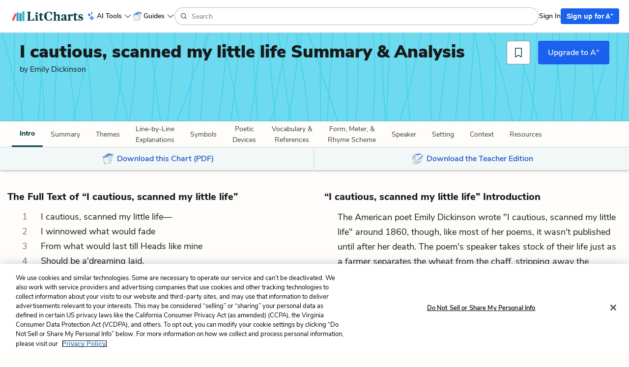

--- FILE ---
content_type: text/html; charset=utf-8
request_url: https://www.litcharts.com/poetry/emily-dickinson/i-cautious-scanned-my-little-life
body_size: 61623
content:
<!DOCTYPE html>
<html class='poems show no-ios-device' data-controller-path='poetry/poems/show' lang='en'>
<head>
<meta content='text/html; charset=UTF-8' http-equiv='Content-Type'>
<title>I cautious, scanned my little life Poem Summary and Analysis | LitCharts</title>
<link rel="canonical" href="https://www.litcharts.com/poetry/emily-dickinson/i-cautious-scanned-my-little-life" />
<meta charset='utf-8'>
<script>var _rollbarConfig = {"accessToken":"6cd5a7c9156f4f96be27dfb398a2fa8b","captureUncaught":false,"captureUnhandledRejections":false,"hostSafeList":["litcharts.com"],"hostBlockList":["doubleclick.net","pub.network"],"payload":{"environment":"production"}};</script>
<script>!function(r){var e={};function o(n){if(e[n])return e[n].exports;var t=e[n]={i:n,l:!1,exports:{}};return r[n].call(t.exports,t,t.exports,o),t.l=!0,t.exports}o.m=r,o.c=e,o.d=function(r,e,n){o.o(r,e)||Object.defineProperty(r,e,{enumerable:!0,get:n})},o.r=function(r){"undefined"!=typeof Symbol&&Symbol.toStringTag&&Object.defineProperty(r,Symbol.toStringTag,{value:"Module"}),Object.defineProperty(r,"__esModule",{value:!0})},o.t=function(r,e){if(1&e&&(r=o(r)),8&e)return r;if(4&e&&"object"==typeof r&&r&&r.__esModule)return r;var n=Object.create(null);if(o.r(n),Object.defineProperty(n,"default",{enumerable:!0,value:r}),2&e&&"string"!=typeof r)for(var t in r)o.d(n,t,function(e){return r[e]}.bind(null,t));return n},o.n=function(r){var e=r&&r.__esModule?function(){return r.default}:function(){return r};return o.d(e,"a",e),e},o.o=function(r,e){return Object.prototype.hasOwnProperty.call(r,e)},o.p="",o(o.s=0)}([function(r,e,o){"use strict";var n=o(1),t=o(5);_rollbarConfig=_rollbarConfig||{},_rollbarConfig.rollbarJsUrl=_rollbarConfig.rollbarJsUrl||"https://cdn.rollbar.com/rollbarjs/refs/tags/v2.26.1/rollbar.min.js",_rollbarConfig.async=void 0===_rollbarConfig.async||_rollbarConfig.async;var a=n.setupShim(window,_rollbarConfig),l=t(_rollbarConfig);window.rollbar=n.Rollbar,a.loadFull(window,document,!_rollbarConfig.async,_rollbarConfig,l)},function(r,e,o){"use strict";var n=o(2),t=o(3);function a(r){return function(){try{return r.apply(this,arguments)}catch(r){try{console.error("[Rollbar]: Internal error",r)}catch(r){}}}}var l=0;function i(r,e){this.options=r,this._rollbarOldOnError=null;var o=l++;this.shimId=function(){return o},"undefined"!=typeof window&&window._rollbarShims&&(window._rollbarShims[o]={handler:e,messages:[]})}var s=o(4),d=function(r,e){return new i(r,e)},c=function(r){return new s(d,r)};function u(r){return a((function(){var e=this,o=Array.prototype.slice.call(arguments,0),n={shim:e,method:r,args:o,ts:new Date};window._rollbarShims[this.shimId()].messages.push(n)}))}i.prototype.loadFull=function(r,e,o,n,t){var l=!1,i=e.createElement("script"),s=e.getElementsByTagName("script")[0],d=s.parentNode;i.crossOrigin="",i.src=n.rollbarJsUrl,o||(i.async=!0),i.onload=i.onreadystatechange=a((function(){if(!(l||this.readyState&&"loaded"!==this.readyState&&"complete"!==this.readyState)){i.onload=i.onreadystatechange=null;try{d.removeChild(i)}catch(r){}l=!0,function(){var e;if(void 0===r._rollbarDidLoad){e=new Error("rollbar.js did not load");for(var o,n,a,l,i=0;o=r._rollbarShims[i++];)for(o=o.messages||[];n=o.shift();)for(a=n.args||[],i=0;i<a.length;++i)if("function"==typeof(l=a[i])){l(e);break}}"function"==typeof t&&t(e)}()}})),d.insertBefore(i,s)},i.prototype.wrap=function(r,e,o){try{var n;if(n="function"==typeof e?e:function(){return e||{}},"function"!=typeof r)return r;if(r._isWrap)return r;if(!r._rollbar_wrapped&&(r._rollbar_wrapped=function(){o&&"function"==typeof o&&o.apply(this,arguments);try{return r.apply(this,arguments)}catch(o){var e=o;throw e&&("string"==typeof e&&(e=new String(e)),e._rollbarContext=n()||{},e._rollbarContext._wrappedSource=r.toString(),window._rollbarWrappedError=e),e}},r._rollbar_wrapped._isWrap=!0,r.hasOwnProperty))for(var t in r)r.hasOwnProperty(t)&&(r._rollbar_wrapped[t]=r[t]);return r._rollbar_wrapped}catch(e){return r}};for(var p="log,debug,info,warn,warning,error,critical,global,configure,handleUncaughtException,handleAnonymousErrors,handleUnhandledRejection,captureEvent,captureDomContentLoaded,captureLoad".split(","),f=0;f<p.length;++f)i.prototype[p[f]]=u(p[f]);r.exports={setupShim:function(r,e){if(r){var o=e.globalAlias||"Rollbar";if("object"==typeof r[o])return r[o];r._rollbarShims={},r._rollbarWrappedError=null;var l=new c(e);return a((function(){e.captureUncaught&&(l._rollbarOldOnError=r.onerror,n.captureUncaughtExceptions(r,l,!0),e.wrapGlobalEventHandlers&&t(r,l,!0)),e.captureUnhandledRejections&&n.captureUnhandledRejections(r,l,!0);var a=e.autoInstrument;return!1!==e.enabled&&(void 0===a||!0===a||function(r){return!("object"!=typeof r||void 0!==r.page&&!r.page)}(a))&&r.addEventListener&&(r.addEventListener("load",l.captureLoad.bind(l)),r.addEventListener("DOMContentLoaded",l.captureDomContentLoaded.bind(l))),r[o]=l,l}))()}},Rollbar:c}},function(r,e,o){"use strict";function n(r,e,o,n){r._rollbarWrappedError&&(n[4]||(n[4]=r._rollbarWrappedError),n[5]||(n[5]=r._rollbarWrappedError._rollbarContext),r._rollbarWrappedError=null);var t=e.handleUncaughtException.apply(e,n);o&&o.apply(r,n),"anonymous"===t&&(e.anonymousErrorsPending+=1)}r.exports={captureUncaughtExceptions:function(r,e,o){if(r){var t;if("function"==typeof e._rollbarOldOnError)t=e._rollbarOldOnError;else if(r.onerror){for(t=r.onerror;t._rollbarOldOnError;)t=t._rollbarOldOnError;e._rollbarOldOnError=t}e.handleAnonymousErrors();var a=function(){var o=Array.prototype.slice.call(arguments,0);n(r,e,t,o)};o&&(a._rollbarOldOnError=t),r.onerror=a}},captureUnhandledRejections:function(r,e,o){if(r){"function"==typeof r._rollbarURH&&r._rollbarURH.belongsToShim&&r.removeEventListener("unhandledrejection",r._rollbarURH);var n=function(r){var o,n,t;try{o=r.reason}catch(r){o=void 0}try{n=r.promise}catch(r){n="[unhandledrejection] error getting `promise` from event"}try{t=r.detail,!o&&t&&(o=t.reason,n=t.promise)}catch(r){}o||(o="[unhandledrejection] error getting `reason` from event"),e&&e.handleUnhandledRejection&&e.handleUnhandledRejection(o,n)};n.belongsToShim=o,r._rollbarURH=n,r.addEventListener("unhandledrejection",n)}}}},function(r,e,o){"use strict";function n(r,e,o){if(e.hasOwnProperty&&e.hasOwnProperty("addEventListener")){for(var n=e.addEventListener;n._rollbarOldAdd&&n.belongsToShim;)n=n._rollbarOldAdd;var t=function(e,o,t){n.call(this,e,r.wrap(o),t)};t._rollbarOldAdd=n,t.belongsToShim=o,e.addEventListener=t;for(var a=e.removeEventListener;a._rollbarOldRemove&&a.belongsToShim;)a=a._rollbarOldRemove;var l=function(r,e,o){a.call(this,r,e&&e._rollbar_wrapped||e,o)};l._rollbarOldRemove=a,l.belongsToShim=o,e.removeEventListener=l}}r.exports=function(r,e,o){if(r){var t,a,l="EventTarget,Window,Node,ApplicationCache,AudioTrackList,ChannelMergerNode,CryptoOperation,EventSource,FileReader,HTMLUnknownElement,IDBDatabase,IDBRequest,IDBTransaction,KeyOperation,MediaController,MessagePort,ModalWindow,Notification,SVGElementInstance,Screen,TextTrack,TextTrackCue,TextTrackList,WebSocket,WebSocketWorker,Worker,XMLHttpRequest,XMLHttpRequestEventTarget,XMLHttpRequestUpload".split(",");for(t=0;t<l.length;++t)r[a=l[t]]&&r[a].prototype&&n(e,r[a].prototype,o)}}},function(r,e,o){"use strict";function n(r,e){this.impl=r(e,this),this.options=e,function(r){for(var e=function(r){return function(){var e=Array.prototype.slice.call(arguments,0);if(this.impl[r])return this.impl[r].apply(this.impl,e)}},o="log,debug,info,warn,warning,error,critical,global,configure,handleUncaughtException,handleAnonymousErrors,handleUnhandledRejection,_createItem,wrap,loadFull,shimId,captureEvent,captureDomContentLoaded,captureLoad".split(","),n=0;n<o.length;n++)r[o[n]]=e(o[n])}(n.prototype)}n.prototype._swapAndProcessMessages=function(r,e){var o,n,t;for(this.impl=r(this.options);o=e.shift();)n=o.method,t=o.args,this[n]&&"function"==typeof this[n]&&("captureDomContentLoaded"===n||"captureLoad"===n?this[n].apply(this,[t[0],o.ts]):this[n].apply(this,t));return this},r.exports=n},function(r,e,o){"use strict";r.exports=function(r){return function(e){if(!e&&!window._rollbarInitialized){for(var o,n,t=(r=r||{}).globalAlias||"Rollbar",a=window.rollbar,l=function(r){return new a(r)},i=0;o=window._rollbarShims[i++];)n||(n=o.handler),o.handler._swapAndProcessMessages(l,o.messages);window[t]=n,window._rollbarInitialized=!0}}}}]);</script>
<meta content='k-jK_WYNu0IIcRL44tTvNEcg3DTD7UcPl8pmKX2xA54' name='google-site-verification'>
<meta content='hzk7a7SI1xuJJ05PdVIyylKe3Wa_x8CdfJIzStOkj1A' name='google-site-verification'>
<meta content='E874522C1C89460399152B87720D9D37' name='msvalidate.01'>
<meta content='none' name='msapplication-config'>
<meta http-equiv="X-UA-Compatible" content="IE=edge">
<!-- Set the viewport width to device width for mobile -->
<meta content='width=device-width, initial-scale=1.0' name='viewport'>
<meta name="description" content="The best I cautious, scanned my little life study guide on the planet. The fastest way to understand the poem's meaning, themes, form, rhyme scheme, meter, and poetic devices.
" />

<!-- meta data for facebook -->
<meta content='article' property='og:type'>
<meta content='LitCharts' property='og:site_name'>
<meta name="og:title" content="LitCharts" />
<meta name="og:description" content="I cautious, scanned my little life Poem Summary and Analysis | LitCharts" />
<meta name="og:image" content="https://cdn.litcharts.com/logo-and-wordmark.png" />
<!-- meta data for twitter -->
<meta content='@litcharts' property='twitter:site'>
<meta content='@litcharts' property='twitter:creator'>
<meta name="twitter:card" content="I cautious, scanned my little life Poem Summary and Analysis | LitCharts" />
<link rel="icon" type="image/x-icon" href="https://cdn.litcharts.com/favicon.ico" />
<!-- links for apple device icons -->
<link href='https://assets.litcharts.com/assets/apple-icons/apple-touch-icon-57x57-cfe391046cb61c8e02f68c3f2049954f6a6e7afef5df632c0452daae754cd4bb.png' rel='apple-touch-icon' sizes='57x57'>
<link href='https://assets.litcharts.com/assets/apple-icons/apple-touch-icon-76x76-67bf911541cef13674ba6aeffd146151164f8e10a90c164a8870206042d892e7.png' rel='apple-touch-icon' sizes='76x76'>
<link href='https://assets.litcharts.com/assets/apple-icons/apple-touch-icon-120x120-bed602cd9c2599f1b3aef00bf17bddf075b6c2788e175fc538e5f4b5c13c13d1.png' rel='apple-touch-icon' sizes='120x120'>
<link href='https://assets.litcharts.com/assets/apple-icons/apple-touch-icon-152x152-e20d919549b623bac2d2e118e6d60b68d8565fec968e410df3434fa5d7d17f2b.png' rel='apple-touch-icon' sizes='152x152'>
<link href='https://assets.litcharts.com/assets/apple-icons/apple-touch-icon-167x167-c3a5802446202356b6443ca7dc95ac66d569ec90d5c3e4acc1bfb683a15aaa57.png' rel='apple-touch-icon' sizes='167x167'>
<link href='https://assets.litcharts.com/assets/apple-icons/apple-touch-icon-180x180-16bf2532abac99ba7f2679b6a9cffcffb648436f50802959db1040fbc5349648.png' rel='apple-touch-icon' sizes='180x180'>
<link rel="stylesheet" href="https://assets.litcharts.com/assets/application-72ed8f2706aa273e0050fd70756950608abd7f4e092d7903ff24c5807298bd10.css" media="screen" />
<link rel="stylesheet" href="https://assets.litcharts.com/assets/tailwind-d25f0b1d3a708a1ca302a5fcbeb6902cfbdceb1ea2a3ab9f3b16c5d5647db93c.css" data-turbo-track="reload" media="screen" />



<meta name="csrf-param" content="authenticity_token" />
<meta name="csrf-token" content="82UCWDo8s2jYBhQVLos2eF13OihU3DQsWaYGtIMNbnL7FLWMM3z5wSTi3RPo3VdrF8SrH4NpjXKoMWNvhw6xFg" />
<script type="application/ld+json">{"@context":"http://schema.org/","@type":"CreativeWork","name":"LitCharts I cautious, scanned my little life Study Guide","dateModified":"2025-10-22T21:04:36-04:00","description":"The best I cautious, scanned my little life study guide on the planet. The fastest way to understand the poem's meaning, themes, form, rhyme scheme, meter, and poetic devices.","url":"https://www.litcharts.com/poetry/emily-dickinson/emily-dickinson-i-cautious-scanned-my-little-life","learningResourceType":["Study Guide","Literature Guide","Poetry Guide"],"audience":{"@type":"EducationalAudience","educationalRole":["student","teacher"]},"about":[{"@type":"CreativeWork","name":"I cautious, scanned my little life","author":{"@type":"Person","name":"Emily Dickinson"}}],"author":{"@type":"Organization","name":"LitCharts","sameAs":"https://www.litcharts.com/"},"hasPart":[{"@type":"WebPageElement","isAccessibleForFree":"False","cssSelector":".paywall"}]}</script>

    <script src="https://cdn.cookielaw.org/scripttemplates/otSDKStub.js"  type="text/javascript" charset="UTF-8" data-domain-script="6cf41abe-68a9-45e9-aea2-228a82f29616"></script>
    <script type="text/javascript">
      function OptanonWrapper() { }
    </script>

<!-- Global site tag (gtag.js) - Google Ads: 934516466 -->
<script async src="https://www.googletagmanager.com/gtag/js?id=G-K9MQ805R0K"></script>
<script>
  window.dataLayer = window.dataLayer || [];
  function gtag(){dataLayer.push(arguments);}
  gtag('js', new Date());

  gtag('config', 'G-K9MQ805R0K');
</script>

<script type="text/javascript" src="https://ad6304386f59.edge.sdk.awswaf.com/ad6304386f59/59d0e189c5de/challenge.js" defer></script>
<script src="https://cdn.amplitude.com/script/be8a55aa38c3a663a03af7884186bcb8.experiment.js"></script>
<!-- Datadog RUM stats -->
<script src='https://www.datadoghq-browser-agent.com/us1/v6/datadog-rum.js'></script>
<script>
  if (window.DD_RUM) {
    window.DD_RUM.init({
      applicationId: "b25da47d-a68b-4288-80ac-3f351c834998",
      clientToken: "pub6ff6405c095a3892eca3a8df87ed1aaf",
      site: 'datadoghq.com',
      service: 'litcharts',
      env: "prod-litcharts",
      version: "b525645a7a8fcf0178bee88bdb9233c34cc36629",
      sessionSampleRate: 10,
      sessionReplaySampleRate: 0,
      defaultPrivacyLevel: 'mask-user-input',
    });
    window.DD_RUM.startSessionReplayRecording();
  }
</script>
</head>
<body class='default layout'>
<section id='panel'>



<div class='mobile-menu'>
<div class='container-fluid'>
<div class='row sub-header'>
<div class='col-xs-12 mobile-menu__header'>
</div>
</div>
</div>
</div>

<div class='header'>
<div class='header-controls'>
<div class='header-controls__control header-controls__menu'>
<button class='btn btn-sm btn-borderless side-nav--toggle'>
<i class='lc-icon lc-icon-menu lc-icon-sm'></i>
</button>

<div class='side-nav--container'>
<div class='side-nav--header'>
<a data-amplitude="logoClick" href="/"><img class="logo" alt="The LitCharts.com logo." src="https://assets.litcharts.com/assets/reskin/small-logo-a5f71ddf742efc8224556c5af660e50a78055adc5f4beaf27d9b589498298326.png" />
</a><button class='btn btn-xs btn-borderless side-nav--toggle'>
<i class='lc-icon lc-icon-close lc-icon-xs'></i>
</button>
</div>
<div class='side-nav--content'>
<div data-react-class="navigation/Menu" data-react-props="{&quot;items&quot;:[{&quot;shouldAutoExpand&quot;:true,&quot;label&quot;:&quot;AI Tools&quot;,&quot;iconClass&quot;:&quot;sparkles&quot;,&quot;children&quot;:[{&quot;label&quot;:&quot;Ask LitCharts AI&quot;,&quot;url&quot;:&quot;/ai/ask-litcharts-ai&quot;},{&quot;label&quot;:&quot;Discussion Question Generator&quot;,&quot;url&quot;:&quot;/ai/discussion-question-generator&quot;},{&quot;label&quot;:&quot;Essay Prompt Generator&quot;,&quot;url&quot;:&quot;/ai/essay-prompt-generator&quot;},{&quot;label&quot;:&quot;Quiz Question Generator&quot;,&quot;url&quot;:&quot;/ai/quiz-question-generator&quot;}],&quot;popover&quot;:null},{&quot;shouldAutoExpand&quot;:true,&quot;label&quot;:&quot;Guides&quot;,&quot;iconUrl&quot;:&quot;https://assets.litcharts.com/assets/reskin/promo/pdf-downloads-75c06148cea63e2260e73ef26ed7f5a40621da89b65622ab42e07ba5441e8eeb.png&quot;,&quot;children&quot;:[{&quot;label&quot;:&quot;Literature Guides&quot;,&quot;url&quot;:&quot;/lit&quot;},{&quot;label&quot;:&quot;Poetry Guides&quot;,&quot;url&quot;:&quot;/poetry&quot;},{&quot;label&quot;:&quot;Shakespeare Translations&quot;,&quot;url&quot;:&quot;/shakescleare/shakespeare-translations&quot;},{&quot;label&quot;:&quot;Literary Terms&quot;,&quot;url&quot;:&quot;/literary-devices-and-terms&quot;}]}]}" data-react-cache-id="navigation/Menu-0"></div>
</div>
<div class='side-nav--footer'>
<a class="btn btn-lg btn-default" data-amplitude="universalHeaderSignIn" href="/sign-in">Sign In</a>
<a class="sign-up btn btn-lg btn-a-plus" data-amplitude="pancakeMenuSignUp" href="/sign-up?focus=general">Sign up for A<sup>+</sup></a>
</div>
</div>
</div>
<div class='header-controls__control header-controls__branding hidden-xs'>
<a data-amplitude="logoClick" href="/"><img class="logo" alt="The LitCharts.com logo." src="https://assets.litcharts.com/assets/logos/small-logo-and-wordmark-dabba583055d73af8ac427bb1535846edd34afd6d5a44bf7de40477a278c9673.png" />
</a></div>
<div class='head-controls__control header-controls__nav-menus hidden-xs'>
<div class='top-nav--parent'>
<div class='dropdown'>
<div aria-expanded='false' aria-haspopup='true' class='top-nav--parent_item' data-toggle='dropdown' tabindex='0'>
<i class='lc-icon lc-icon-sm top-nav--parent_icon lc-icon-sparkles'></i>
<span class='top-nav--parent_item__link'>AI Tools</span>
<i class='lc-icon lc-icon-xs lc-icon-up'></i>
<i class='lc-icon lc-icon-xs lc-icon-down'></i>
</div>
<ul aria-labelledby='AI Tools-menu' class='top-nav--dropdown_menu dropdown-menu'>
<li>
<a class='header-menu-option' data-amplitude='universalHeaderNavLink' data-amplitude-text='Ask LitCharts AI' href='/ai/ask-litcharts-ai'>Ask LitCharts AI</a>
</li>
<li>
<a class='header-menu-option' data-amplitude='universalHeaderNavLink' data-amplitude-text='Discussion Question Generator' href='/ai/discussion-question-generator'>Discussion Question Generator</a>
</li>
<li>
<a class='header-menu-option' data-amplitude='universalHeaderNavLink' data-amplitude-text='Essay Prompt Generator' href='/ai/essay-prompt-generator'>Essay Prompt Generator</a>
</li>
<li>
<a class='header-menu-option' data-amplitude='universalHeaderNavLink' data-amplitude-text='Quiz Question Generator' href='/ai/quiz-question-generator'>Quiz Question Generator</a>
</li>
</ul>
</div>
</div>
<div class='top-nav--parent'>
<div class='dropdown'>
<div aria-expanded='false' aria-haspopup='true' class='top-nav--parent_item' data-toggle='dropdown' tabindex='0'>
<img alt='Guides' class='top-nav--parent_icon-img' src='https://assets.litcharts.com/assets/reskin/promo/pdf-downloads-75c06148cea63e2260e73ef26ed7f5a40621da89b65622ab42e07ba5441e8eeb.png'>
<span class='top-nav--parent_item__link'>Guides</span>
<i class='lc-icon lc-icon-xs lc-icon-up'></i>
<i class='lc-icon lc-icon-xs lc-icon-down'></i>
</div>
<ul aria-labelledby='Guides-menu' class='top-nav--dropdown_menu dropdown-menu'>
<li>
<a class='header-menu-option' data-amplitude='universalHeaderNavLink' data-amplitude-text='Literature Guides' href='/lit'>Literature Guides</a>
</li>
<li>
<a class='header-menu-option' data-amplitude='universalHeaderNavLink' data-amplitude-text='Poetry Guides' href='/poetry'>Poetry Guides</a>
</li>
<li>
<a class='header-menu-option' data-amplitude='universalHeaderNavLink' data-amplitude-text='Shakespeare Translations' href='/shakescleare/shakespeare-translations'>Shakespeare Translations</a>
</li>
<li>
<a class='header-menu-option' data-amplitude='universalHeaderNavLink' data-amplitude-text='Literary Terms' href='/literary-devices-and-terms'>Literary Terms</a>
</li>
</ul>
</div>
</div>
</div>
<div class='header-controls__control header-controls__search hidden-sm'>
<form action='/search' class='search form' method='get'>
<div class='input-group nav-search empty'>
<div class='input-group-addon prefix'>
<span class='lc-icon lc-icon-search lc-icon-xs'></span>
</div>
<input autocomplete='off' class='form-control input-md' name='query' placeholder='Search' type='text'>
<!-- / The input is hidden but must be present to allow submitting via the enter key -->
<input class='header-search__hidden-submit' tabindex='-1' type='submit'>
<div class='input-group-addon postfix'>
<button class='btn btn-xs btn-borderless'>
<i class='lc-icon lc-icon-close lc-icon-xxs'></i>
</button>
</div>
</div>
</form>

</div>
<div class='header-controls__control header-controls__user-status'>
<a class="sign-up-in-link sign-in default-header" data-amplitude="universalHeaderSignIn" href="/sign-in">Sign In</a>
<a class="sign-up-in-link sign-up default-header btn btn-sm btn-a-plus hidden-sm hidden-xs" data-amplitude="universalHeaderSignUp" href="/sign-up?focus=general">Sign up for A<sup>+</sup></a>
<a class="sign-up-in-link sign-up default-header btn btn-sm btn-a-plus hidden-md hidden-lg" data-amplitude="universalHeaderSignUp" href="/sign-up?focus=general">Sign up</a>
</div>
<span class='header-controls__control header-controls__toggleable-search-control'>
<button aria-controls='toggleable-search' class='btn btn-sm btn-borderless' id='toggleable-search-toggle'>
<span class='lc-icon lc-icon-search lc-icon-sm'></span>
</button>
</span>
</div>
<div class='header-controls__toggleable-search' id='toggleable-search'>
<form action='/search' class='search form' method='get'>
<div class='input-group search'>
<input autocomplete='off' class='form-control input-md' name='query' placeholder='Search by title, author, and more…' type='text'>
<div class='input-group-addon submit'>
<span class='lc-icon lc-icon-search lc-icon-sm'></span>
</div>
<!-- / The input is hidden but must be present to allow submitting via the enter key -->
<input class='header-search__hidden-submit' tabindex='-1' type='submit'>
</div>
</form>

</div>
</div>


<section class='yield'>
<div class='view'>
<div data-slug='i-cautious-scanned-my-little-life' id='poetry'>
<div class='pattern-background-guides-10' id='poems-show__header'>
<div class='poems-title_and_bookmark_container'>
<div class='poems-show__header--title-and-author'>
<h1 class='poems-show__header--title'>
<div class='header__title--poem'>I cautious, scanned my little life Summary & Analysis</div>
<div class='header__title--author'>by Emily Dickinson</div>
</h1>
</div>
<div class='bookmark-container'>
<div data-react-class="bookmarks/BookmarkButton" data-react-props="{&quot;initialBookmarkId&quot;:null,&quot;amplitudeContext&quot;:&quot;GuideHero&quot;,&quot;bookmarkableType&quot;:&quot;Poetry::Poem&quot;,&quot;bookmarkableId&quot;:1421,&quot;buttonClass&quot;:&quot;btn-default&quot;,&quot;userSignedIn&quot;:false}" data-react-cache-id="bookmarks/BookmarkButton-0"></div>
</div>
</div>
<div class='poems-show__header--subscribe'>
<a class="btn btn-lg btn-a-plus" id="header-upgrade-link" data-amplitude="guideHeroUpgrade" href="/sign-up?focus=general">Upgrade to A<sup>+</sup>
</a></div>
</div>

<div class='tw-sticky tw-top-0 tw-z-50'>
<div class='pattern-background-guides-10' id='poems-show__mobile-header'>
<div id='poems-show__mobile-header--main'>
<div class='poems-show__mobile-header--row'>
<div class='poems-show__mobile-title_and_bookmark_container'>
<h1 class='poems-show__mobile-header--title'>
<a class='mobile-header__title--poem' href='#'>
<span class='mobile-header__title--poem-title'>
I cautious, scanned my little life
</span>
<span class='mobile-header__title--description'>Summary & Analysis</span>
</a>
<div class='mobile-header__title--author'>by Emily Dickinson</div>
</h1>
<div class='header-buttons-container'>
<a tabindex="-1" data-amplitude="poetryPDFPromoInHeroSmallXXS" href="/sign-up?focus=general&amp;funnel=poetry_pdf_download_emily-dickinson-i-cautious-scanned-my-little-life"><button class='btn btn-lg btn-a-plus pdf-button'>
<i class='lc-icon lc-icon-download lc-icon-sm'></i>
PDF
</button>
</a><div data-react-class="bookmarks/BookmarkButton" data-react-props="{&quot;initialBookmarkId&quot;:null,&quot;amplitudeContext&quot;:&quot;GuideHero&quot;,&quot;bookmarkableType&quot;:&quot;Poetry::Poem&quot;,&quot;bookmarkableId&quot;:1421,&quot;buttonClass&quot;:&quot;btn-default&quot;,&quot;userSignedIn&quot;:false}" data-react-cache-id="bookmarks/BookmarkButton-0"></div>
</div>
</div>
<div class='text-right' id='poems__mobile-nav--toggle'>
<i class='lc-icon lc-icon-submenu-kebab lc-icon-sm' id='poems__mobile-nav--open-icon'></i>
<i class='lc-icon lc-icon-close lc-icon-sm' id='poems__mobile-nav--close-icon'></i>
</div>
</div>
</div>
<div id='poems__mobile-nav' style='height: 100%;'>
<ul style='list-style-type: none; padding: 0'>
<li class='poems__mobile-nav--link' data-amplitude='guideNav' data-amplitude-text='Introduction' data-target='intro'>Introduction</li>
<li class='poems__mobile-nav--link' data-amplitude='guideNav' data-amplitude-text='Summary' data-target='summary'>Summary</li>
<li class='poems__mobile-nav--link' data-amplitude='guideNav' data-amplitude-text='Themes' data-target='themes'>Themes</li>
<li class='poems__mobile-nav--link' data-amplitude='guideNav' data-amplitude-text='Line-by-Line Explanation &amp; Analysis' data-target='line_by_line'>Line-by-Line Explanation & Analysis</li>
<li class='poems__mobile-nav--link' data-amplitude='guideNav' data-amplitude-text='Symbols' data-target='symbols'>Symbols</li>
<li class='poems__mobile-nav--link' data-amplitude='guideNav' data-amplitude-text='Poetic Devices' data-target='poetic_devices'>Poetic Devices</li>
<li class='poems__mobile-nav--link' data-amplitude='guideNav' data-amplitude-text='Vocabulary &amp; References' data-target='vocab_and_references'>Vocabulary & References</li>
<li class='poems__mobile-nav--link' data-amplitude='guideNav' data-amplitude-text='Form, Meter, &amp; Rhyme Scheme' data-target='form_meter_and_scheme'>Form, Meter, & Rhyme Scheme</li>
<li class='poems__mobile-nav--link' data-amplitude='guideNav' data-amplitude-text='Speaker' data-target='speaker'>Speaker</li>
<li class='poems__mobile-nav--link' data-amplitude='guideNav' data-amplitude-text='Setting' data-target='setting'>Setting</li>
<li class='poems__mobile-nav--link' data-amplitude='guideNav' data-amplitude-text='Context' data-target='context'>Context</li>
<li class='poems__mobile-nav--link' data-amplitude='guideNav' data-amplitude-text='Resources' data-target='resources'>Resources</li>
<li class='poems__mobile-nav--link' data-amplitude='guideNav' data-amplitude-text='Download PDF' data-target='pdf'>
<a href="/sign-up?focus=general&amp;funnel=poetry_pdf_download_emily-dickinson-i-cautious-scanned-my-little-life"><span class='lc-icon lc-icon-download lc-icon-xs'></span>
<span>Download PDF</span>
</a></li>
<li class='poems__mobile-nav--link' data-amplitude='guideNav' data-amplitude-text='Download Teacher Edition' data-target='teacher_edition'>
<a data-amplitude="TEPoetryGuideDownloadShish" href="/sign-up?focus=teacher&amp;funnel=poetry_teacher_edition_download_emily-dickinson-i-cautious-scanned-my-little-life"><span class='lc-icon lc-icon-download lc-icon-xs'></span>
<span>Download Teacher Edition</span>
</a></li>
</ul>
</div>

</div>

<div id='poems__nav'>
<ul id='poems__nav--links'>
<li class='poems__nav--link' data-amplitude='guideNav' data-amplitude-text='Intro' data-target='intro'>
<span class='poems__nav--text' data-label='Intro'>
Intro
</span>
</li>

<li class='poems__nav--link' data-amplitude='guideNav' data-amplitude-text='Summary' data-target='summary'>
<span class='poems__nav--text' data-label='Summary'>
Summary
</span>
</li>

<li class='poems__nav--link' data-amplitude='guideNav' data-amplitude-text='Themes' data-target='themes'>
<span class='poems__nav--text' data-label='Themes'>
Themes
</span>
</li>

<li class='poems__nav--link' data-amplitude='guideNav' data-amplitude-text='Line-by-Line&lt;br/&gt;Explanations' data-target='line_by_line'>
<span class='poems__nav--text' data-label='Line-by-Line&lt;br/&gt;Explanations'>
Line-by-Line<br/>Explanations
</span>
</li>

<li class='poems__nav--link' data-amplitude='guideNav' data-amplitude-text='Symbols' data-target='symbols'>
<span class='poems__nav--text' data-label='Symbols'>
Symbols
</span>
</li>

<li class='poems__nav--link' data-amplitude='guideNav' data-amplitude-text='Poetic&lt;br/&gt;Devices' data-target='poetic_devices'>
<span class='poems__nav--text' data-label='Poetic&lt;br/&gt;Devices'>
Poetic<br/>Devices
</span>
</li>

<li class='poems__nav--link' data-amplitude='guideNav' data-amplitude-text='Vocabulary &amp;&lt;br/&gt;References' data-target='vocab_and_references'>
<span class='poems__nav--text' data-label='Vocabulary &amp;&lt;br/&gt;References'>
Vocabulary &<br/>References
</span>
</li>

<li class='poems__nav--link' data-amplitude='guideNav' data-amplitude-text='Form, Meter, &amp;&lt;br/&gt;Rhyme Scheme' data-target='form_meter_and_scheme'>
<span class='poems__nav--text' data-label='Form, Meter, &amp;&lt;br/&gt;Rhyme Scheme'>
Form, Meter, &<br/>Rhyme Scheme
</span>
</li>

<li class='poems__nav--link' data-amplitude='guideNav' data-amplitude-text='Speaker' data-target='speaker'>
<span class='poems__nav--text' data-label='Speaker'>
Speaker
</span>
</li>

<li class='poems__nav--link' data-amplitude='guideNav' data-amplitude-text='Setting' data-target='setting'>
<span class='poems__nav--text' data-label='Setting'>
Setting
</span>
</li>

<li class='poems__nav--link' data-amplitude='guideNav' data-amplitude-text='Context' data-target='context'>
<span class='poems__nav--text' data-label='Context'>
Context
</span>
</li>

<li class='poems__nav--link' data-amplitude='guideNav' data-amplitude-text='Resources' data-target='resources'>
<span class='poems__nav--text' data-label='Resources'>
Resources
</span>
</li>

</ul>
</div>

<div class='tw-flex'>
<a id="poems-show__pdf-header" class="false" data-amplitude="mainPoetryPDFPromo" href="/sign-up?focus=general&amp;funnel=poetry_pdf_download_emily-dickinson-i-cautious-scanned-my-little-life"><div class='text-center' id='poems-show__pdf-header--content'>
<img class="poems-show__pdf-header--img" src="https://assets.litcharts.com/assets/reskin/promo/pdf-downloads-75c06148cea63e2260e73ef26ed7f5a40621da89b65622ab42e07ba5441e8eeb.png" />
<span class='poems-show__pdf-header--description poems-show__pdf-header--description-desktop hidden-xs hidden-sm hidden-md'>
<span class='poems-show__pdf-header--download-text'>Download this Chart (PDF)</span>
</span>
<span class='poems-show__pdf-header--description poems-show__pdf-header--description-mobile hidden-lg hidden-xl'>
<span class='poems-show__pdf-header--download-text'>Download this Chart! (PDF)</span>
</span>
</div>
</a><a id="poems-show__pdf-header" class="hidden-sm hidden-xs hidden-xxs" data-amplitude="TEPoetryGuideDownload" href="/sign-up?focus=teacher&amp;funnel=poetry_teacher_edition_download_emily-dickinson-i-cautious-scanned-my-little-life"><div class='text-center' id='poems-show__pdf-header--content'>
<img class="poems-show__pdf-header--img" src="https://assets.litcharts.com/assets/teacher-editions/TeacherEdition-2c74ae5dd470defabced3053b567a4525f7bc53cc8e46c74a1a801a20d7bb062.svg" />
<span class='poems-show__pdf-header--description poems-show__pdf-header--description-desktop hidden-xs hidden-sm hidden-md'>
<span class='poems-show__pdf-header--download-text'>Download the Teacher Edition</span>
</span>
<span class='poems-show__pdf-header--description poems-show__pdf-header--description-mobile hidden-lg hidden-xl'>
<span class='poems-show__pdf-header--download-text'>Download the Teacher Edition</span>
</span>
</div>
</a></div>

</div>
<div class='center-block' style='max-width: 1500px;'>
<div class='container-fluid' id='poems-show__container'>
<div data-id='1421' data-public-domain='true' data-slug='emily-dickinson-i-cautious-scanned-my-little-life' data-ssr-enabled='true' id='poems-show'>
<div class='hod-promo'>
<div class='hod-promo__text'>
<div class='hod-promo__text--main subtitle-1'>
<div class='visible-xxs'>Question about this poem?</div>
<div class='visible-xs'>Have a question about this poem?</div>
<div class='visible-sm'>Have a specific question about this poem?</div>
<div class='visible-md'>Have a specific question about this poem?</div>
<div class='visible-lg'>Have a specific question about this poem?</div>
</div>
<div class='hod-promo__text--sub subtitle-1'>
<div class='visible-xxs'>A LitCharts expert can help.</div>
<div class='visible-xs'>A LitCharts expert can help.</div>
<div class='visible-sm'>A LitCharts expert can help.</div>
<div class='visible-md'>A LitCharts expert can help.</div>
<div class='visible-lg'>A LitCharts expert can help.</div>
</div>
</div>
<div class='hod-promo__actions'>
<div class='visible-xxs hod-promo__cta btn btn-sm btn-a-plus'>Ask us</div>
<div class='visible-xs hod-promo__cta btn btn-md btn-a-plus'>Ask us</div>
<div class='visible-sm hod-promo__cta btn btn-md btn-a-plus'>Ask a question</div>
<div class='visible-md hod-promo__cta btn btn-lg btn-a-plus'>Ask a question</div>
<div class='visible-lg hod-promo__cta btn btn-lg btn-a-plus'>Ask a question</div>
</div>
</div>

<div class='row in-content-hidden' id='poems-show__hide-until-loaded' style=''>
<div class='col-sm-0 col-md-6 col-lg-6 col-xl-5' id='poems-show__poem-text--column'>
<div class='poems-show__poem-text' id='poems-show__poem-text--scrollable'>
<h2 class='poems-show__poem-text--title'>The Full Text of “I cautious, scanned my little life”</h2>
<div class='poems-show__poem-content readable' data-original-content='&lt;p&gt;&lt;span class=&quot;poem-inline__line-number&quot;&gt;1&lt;/span&gt;I cautious, scanned my little life—&lt;/p&gt;&lt;p&gt;&lt;span class=&quot;poem-inline__line-number&quot;&gt;2&lt;/span&gt;I winnowed what would fade&lt;/p&gt;&lt;p&gt;&lt;span class=&quot;poem-inline__line-number&quot;&gt;3&lt;/span&gt;From what would last till Heads like mine&lt;/p&gt;&lt;p&gt;&lt;span class=&quot;poem-inline__line-number&quot;&gt;4&lt;/span&gt;Should be a&#39;dreaming laid.&lt;/p&gt;&lt;p&gt;&lt;/p&gt;&lt;p&gt;&lt;span class=&quot;poem-inline__line-number&quot;&gt;5&lt;/span&gt;I put the latter in a Barn—&lt;/p&gt;&lt;p&gt;&lt;span class=&quot;poem-inline__line-number&quot;&gt;6&lt;/span&gt;The former, blew away.&lt;/p&gt;&lt;p&gt;&lt;span class=&quot;poem-inline__line-number&quot;&gt;7&lt;/span&gt;I went one winter morning&lt;/p&gt;&lt;p&gt;&lt;span class=&quot;poem-inline__line-number&quot;&gt;8&lt;/span&gt;And lo—my priceless Hay&lt;/p&gt;&lt;p&gt;&lt;/p&gt;&lt;p&gt;&lt;span class=&quot;poem-inline__line-number&quot;&gt;9&lt;/span&gt;Was not upon the &quot;Scaffold&quot;—&lt;/p&gt;&lt;p&gt;&lt;span class=&quot;poem-inline__line-number&quot;&gt;10&lt;/span&gt;Was not upon the &quot;Beam&quot;—&lt;/p&gt;&lt;p&gt;&lt;span class=&quot;poem-inline__line-number&quot;&gt;11&lt;/span&gt;And from a thriving Farmer—&lt;/p&gt;&lt;p&gt;&lt;span class=&quot;poem-inline__line-number&quot;&gt;12&lt;/span&gt;A Cynic, I became.&lt;/p&gt;&lt;p&gt;&lt;/p&gt;&lt;p&gt;&lt;span class=&quot;poem-inline__line-number&quot;&gt;13&lt;/span&gt;Whether a thief did it—&lt;/p&gt;&lt;p&gt;&lt;span class=&quot;poem-inline__line-number&quot;&gt;14&lt;/span&gt;Whether it was the wind—&lt;/p&gt;&lt;p&gt;&lt;span class=&quot;poem-inline__line-number&quot;&gt;15&lt;/span&gt;Whether Deity&#39;s guiltless—&lt;/p&gt;&lt;p&gt;&lt;span class=&quot;poem-inline__line-number&quot;&gt;16&lt;/span&gt;My business is, to find!&lt;/p&gt;&lt;p&gt;&lt;/p&gt;&lt;p&gt;&lt;span class=&quot;poem-inline__line-number&quot;&gt;17&lt;/span&gt;So I begin to ransack!&lt;/p&gt;&lt;p&gt;&lt;span class=&quot;poem-inline__line-number&quot;&gt;18&lt;/span&gt;How is it Hearts, with Thee?&lt;/p&gt;&lt;p&gt;&lt;span class=&quot;poem-inline__line-number&quot;&gt;19&lt;/span&gt;Art thou within the little Barn&lt;/p&gt;&lt;p&gt;&lt;span class=&quot;poem-inline__line-number&quot;&gt;20&lt;/span&gt;Love provided Thee?&lt;/p&gt;'>
<p><span class="poem-inline__line-number">1</span>I cautious, scanned my little life—</p><p><span class="poem-inline__line-number">2</span>I winnowed what would fade</p><p><span class="poem-inline__line-number">3</span>From what would last till Heads like mine</p><p><span class="poem-inline__line-number">4</span>Should be a'dreaming laid.</p><p></p><p><span class="poem-inline__line-number">5</span>I put the latter in a Barn—</p><p><span class="poem-inline__line-number">6</span>The former, blew away.</p><p><span class="poem-inline__line-number">7</span>I went one winter morning</p><p><span class="poem-inline__line-number">8</span>And lo—my priceless Hay</p><p></p><p><span class="poem-inline__line-number">9</span>Was not upon the "Scaffold"—</p><p><span class="poem-inline__line-number">10</span>Was not upon the "Beam"—</p><p><span class="poem-inline__line-number">11</span>And from a thriving Farmer—</p><p><span class="poem-inline__line-number">12</span>A Cynic, I became.</p><p></p><p><span class="poem-inline__line-number">13</span>Whether a thief did it—</p><p><span class="poem-inline__line-number">14</span>Whether it was the wind—</p><p><span class="poem-inline__line-number">15</span>Whether Deity's guiltless—</p><p><span class="poem-inline__line-number">16</span>My business is, to find!</p><p></p><p><span class="poem-inline__line-number">17</span>So I begin to ransack!</p><p><span class="poem-inline__line-number">18</span>How is it Hearts, with Thee?</p><p><span class="poem-inline__line-number">19</span>Art thou within the little Barn</p><p><span class="poem-inline__line-number">20</span>Love provided Thee?</p>
</div>
</div>
<div class='poems-show__poem-text' id='poems-show__poem-text--fixed' style='bottom: 0'>
<div class='display-table' style='height: 100%'>
<div class='table-row'>
<div class='table-cell' style='vertical-align: top'>
<h2 class='poems-show__poem-text--title'>The Full Text of “I cautious, scanned my little life”</h2>
</div>
</div>
<div class='table-row'>
<div class='table-cell' style='height: 100%; vertical-align: top;'>
<div class='poems-show__poem-content' data-original-content='&lt;p&gt;&lt;span class=&quot;poem-inline__line-number&quot;&gt;1&lt;/span&gt;I cautious, scanned my little life—&lt;/p&gt;&lt;p&gt;&lt;span class=&quot;poem-inline__line-number&quot;&gt;2&lt;/span&gt;I winnowed what would fade&lt;/p&gt;&lt;p&gt;&lt;span class=&quot;poem-inline__line-number&quot;&gt;3&lt;/span&gt;From what would last till Heads like mine&lt;/p&gt;&lt;p&gt;&lt;span class=&quot;poem-inline__line-number&quot;&gt;4&lt;/span&gt;Should be a&#39;dreaming laid.&lt;/p&gt;&lt;p&gt;&lt;/p&gt;&lt;p&gt;&lt;span class=&quot;poem-inline__line-number&quot;&gt;5&lt;/span&gt;I put the latter in a Barn—&lt;/p&gt;&lt;p&gt;&lt;span class=&quot;poem-inline__line-number&quot;&gt;6&lt;/span&gt;The former, blew away.&lt;/p&gt;&lt;p&gt;&lt;span class=&quot;poem-inline__line-number&quot;&gt;7&lt;/span&gt;I went one winter morning&lt;/p&gt;&lt;p&gt;&lt;span class=&quot;poem-inline__line-number&quot;&gt;8&lt;/span&gt;And lo—my priceless Hay&lt;/p&gt;&lt;p&gt;&lt;/p&gt;&lt;p&gt;&lt;span class=&quot;poem-inline__line-number&quot;&gt;9&lt;/span&gt;Was not upon the &quot;Scaffold&quot;—&lt;/p&gt;&lt;p&gt;&lt;span class=&quot;poem-inline__line-number&quot;&gt;10&lt;/span&gt;Was not upon the &quot;Beam&quot;—&lt;/p&gt;&lt;p&gt;&lt;span class=&quot;poem-inline__line-number&quot;&gt;11&lt;/span&gt;And from a thriving Farmer—&lt;/p&gt;&lt;p&gt;&lt;span class=&quot;poem-inline__line-number&quot;&gt;12&lt;/span&gt;A Cynic, I became.&lt;/p&gt;&lt;p&gt;&lt;/p&gt;&lt;p&gt;&lt;span class=&quot;poem-inline__line-number&quot;&gt;13&lt;/span&gt;Whether a thief did it—&lt;/p&gt;&lt;p&gt;&lt;span class=&quot;poem-inline__line-number&quot;&gt;14&lt;/span&gt;Whether it was the wind—&lt;/p&gt;&lt;p&gt;&lt;span class=&quot;poem-inline__line-number&quot;&gt;15&lt;/span&gt;Whether Deity&#39;s guiltless—&lt;/p&gt;&lt;p&gt;&lt;span class=&quot;poem-inline__line-number&quot;&gt;16&lt;/span&gt;My business is, to find!&lt;/p&gt;&lt;p&gt;&lt;/p&gt;&lt;p&gt;&lt;span class=&quot;poem-inline__line-number&quot;&gt;17&lt;/span&gt;So I begin to ransack!&lt;/p&gt;&lt;p&gt;&lt;span class=&quot;poem-inline__line-number&quot;&gt;18&lt;/span&gt;How is it Hearts, with Thee?&lt;/p&gt;&lt;p&gt;&lt;span class=&quot;poem-inline__line-number&quot;&gt;19&lt;/span&gt;Art thou within the little Barn&lt;/p&gt;&lt;p&gt;&lt;span class=&quot;poem-inline__line-number&quot;&gt;20&lt;/span&gt;Love provided Thee?&lt;/p&gt;' style='height: 100%'>
<p><span class="poem-inline__line-number">1</span>I cautious, scanned my little life—</p><p><span class="poem-inline__line-number">2</span>I winnowed what would fade</p><p><span class="poem-inline__line-number">3</span>From what would last till Heads like mine</p><p><span class="poem-inline__line-number">4</span>Should be a'dreaming laid.</p><p></p><p><span class="poem-inline__line-number">5</span>I put the latter in a Barn—</p><p><span class="poem-inline__line-number">6</span>The former, blew away.</p><p><span class="poem-inline__line-number">7</span>I went one winter morning</p><p><span class="poem-inline__line-number">8</span>And lo—my priceless Hay</p><p></p><p><span class="poem-inline__line-number">9</span>Was not upon the "Scaffold"—</p><p><span class="poem-inline__line-number">10</span>Was not upon the "Beam"—</p><p><span class="poem-inline__line-number">11</span>And from a thriving Farmer—</p><p><span class="poem-inline__line-number">12</span>A Cynic, I became.</p><p></p><p><span class="poem-inline__line-number">13</span>Whether a thief did it—</p><p><span class="poem-inline__line-number">14</span>Whether it was the wind—</p><p><span class="poem-inline__line-number">15</span>Whether Deity's guiltless—</p><p><span class="poem-inline__line-number">16</span>My business is, to find!</p><p></p><p><span class="poem-inline__line-number">17</span>So I begin to ransack!</p><p><span class="poem-inline__line-number">18</span>How is it Hearts, with Thee?</p><p><span class="poem-inline__line-number">19</span>Art thou within the little Barn</p><p><span class="poem-inline__line-number">20</span>Love provided Thee?</p>
</div>
</div>
</div>
</div>
</div>
</div>
<div class='tw-mt-0 tw-flex tw-justify-center' id='poems-show__guide--column'>
<div class='tw-flex tw-justify-center tw-max-w-[680px] md:tw-max-w-[none]' id='poems-show__guide__content'>
<ul id='poems-show__poem-component-sections'>
<li class='poems-show__poem-component-section' data-section='intro'>
<h2 class='poems-show__poem-component-section--title'>“I cautious, scanned my little life” Introduction</h2>
<ul class='poems-show__poem-components poems-show__poem-components--intro'>
<li class='poems-show__poem-component' data-category='intro' data-content='&lt;p&gt;&lt;span class=&quot;poem-inline__line-number&quot;&gt;1&lt;/span&gt;I cautious, scanned my little life—&lt;/p&gt;&lt;p&gt;&lt;span class=&quot;poem-inline__line-number&quot;&gt;2&lt;/span&gt;I winnowed what would fade&lt;/p&gt;&lt;p&gt;&lt;span class=&quot;poem-inline__line-number&quot;&gt;3&lt;/span&gt;From what would last till Heads like mine&lt;/p&gt;&lt;p&gt;&lt;span class=&quot;poem-inline__line-number&quot;&gt;4&lt;/span&gt;Should be a&#39;dreaming laid.&lt;/p&gt;&lt;p&gt;&lt;/p&gt;&lt;p&gt;&lt;span class=&quot;poem-inline__line-number&quot;&gt;5&lt;/span&gt;I put the latter in a Barn—&lt;/p&gt;&lt;p&gt;&lt;span class=&quot;poem-inline__line-number&quot;&gt;6&lt;/span&gt;The former, blew away.&lt;/p&gt;&lt;p&gt;&lt;span class=&quot;poem-inline__line-number&quot;&gt;7&lt;/span&gt;I went one winter morning&lt;/p&gt;&lt;p&gt;&lt;span class=&quot;poem-inline__line-number&quot;&gt;8&lt;/span&gt;And lo—my priceless Hay&lt;/p&gt;&lt;p&gt;&lt;/p&gt;&lt;p&gt;&lt;span class=&quot;poem-inline__line-number&quot;&gt;9&lt;/span&gt;Was not upon the &quot;Scaffold&quot;—&lt;/p&gt;&lt;p&gt;&lt;span class=&quot;poem-inline__line-number&quot;&gt;10&lt;/span&gt;Was not upon the &quot;Beam&quot;—&lt;/p&gt;&lt;p&gt;&lt;span class=&quot;poem-inline__line-number&quot;&gt;11&lt;/span&gt;And from a thriving Farmer—&lt;/p&gt;&lt;p&gt;&lt;span class=&quot;poem-inline__line-number&quot;&gt;12&lt;/span&gt;A Cynic, I became.&lt;/p&gt;&lt;p&gt;&lt;/p&gt;&lt;p&gt;&lt;span class=&quot;poem-inline__line-number&quot;&gt;13&lt;/span&gt;Whether a thief did it—&lt;/p&gt;&lt;p&gt;&lt;span class=&quot;poem-inline__line-number&quot;&gt;14&lt;/span&gt;Whether it was the wind—&lt;/p&gt;&lt;p&gt;&lt;span class=&quot;poem-inline__line-number&quot;&gt;15&lt;/span&gt;Whether Deity&#39;s guiltless—&lt;/p&gt;&lt;p&gt;&lt;span class=&quot;poem-inline__line-number&quot;&gt;16&lt;/span&gt;My business is, to find!&lt;/p&gt;&lt;p&gt;&lt;/p&gt;&lt;p&gt;&lt;span class=&quot;poem-inline__line-number&quot;&gt;17&lt;/span&gt;So I begin to ransack!&lt;/p&gt;&lt;p&gt;&lt;span class=&quot;poem-inline__line-number&quot;&gt;18&lt;/span&gt;How is it Hearts, with Thee?&lt;/p&gt;&lt;p&gt;&lt;span class=&quot;poem-inline__line-number&quot;&gt;19&lt;/span&gt;Art thou within the little Barn&lt;/p&gt;&lt;p&gt;&lt;span class=&quot;poem-inline__line-number&quot;&gt;20&lt;/span&gt;Love provided Thee?&lt;/p&gt;'>
<div class='poems-show__poem-component--value'>
<div class='poems-show__poem-component--value-replace'>

<p>The American poet Emily Dickinson wrote "I cautious, scanned my little life" around 1860, though, like most of her poems, it wasn't published until after her death. The poem's speaker takes stock of their life just as a farmer separates the wheat from the chaff, stripping away the fleeting, unimportant bits and leaving only "what would last." The speaker places this "priceless Hay" into a "Barn" for safekeeping, only to later discover that it has disappeared—resulting in the speaker's bewilderment and doubt. Read <a class="poem-inline__link" data-external="false" data-link-type="lit-term" href="https://www.litcharts.com/literary-devices-and-terms/symbolism" data-definition="Symbolism is a literary device in which a writer uses one thing—usually a physical object or phenomenon—to represent something more abstract. A strong symbol usually shares a set of key characteristics with whatever it is meant to symbolize, or is related to it in some other way. Characters and events can also be symbolic. A famous example of a symbol in literature occurs inTo Kill a Mockingbird, when Atticus tells his children Jem and Scout that it's a sin to kill a mockingbird because mockingbirds cause no harm to anyone; they just sing. Because of these traits, mockingbirds in the novel symbolize innocence and beauty, while killing a mockingbird symbolizes an act of senseless cruelty." data-name="Symbolism" data-published="true">symbolically</a>, this "Hay" might represent the speaker's faith in God and/or the precious memories a poet tries to preserve within their poetry (represented here by the "Barn"). The poem, it follows, might suggest the difficulty of maintaining one's faith in difficult times and/or the limits of writing itself.</p>

</div>
</div>
</li>
</ul>
<ul class='poems-show__poem-text--links'>
<li class='poems-show__poem-text--link'>
<a class='poem-text-modal__toggle'>Read the full text of “I cautious, scanned my little life”</a>
</li>
</ul>
</li>

<li class='poems-show__poem-component-section' data-highlight-when-focused='true' data-section='summary'>
<h2 class='poems-show__poem-component-section--title'>“I cautious, scanned my little life” Summary</h2>
<ul class='poems-show__poem-components'>
<li class='poems-show__poem-component' data-category='summary' data-content='&lt;p&gt;&lt;span class=&quot;poem-inline__line-number&quot;&gt;1&lt;/span&gt;&lt;span data-lm-id=&quot;1650488606844&quot; class=&quot;poem-inline__lm--content-one-to-one&quot; data-color=&quot;1&quot; data-lm-fot=&quot;&quot; data-lm-lot=&quot;&quot;&gt;I cautious, scanned my little life—&lt;/span&gt;&lt;/p&gt;

&lt;p&gt;&lt;span class=&quot;poem-inline__line-number&quot;&gt;2&lt;/span&gt;&lt;span data-lm-id=&quot;1650488616592&quot; class=&quot;poem-inline__lm--content-one-to-one&quot; data-color=&quot;2&quot; data-lm-fot=&quot;&quot; data-lm-lot=&quot;&quot;&gt;I winnowed what would fade&lt;/span&gt;&lt;/p&gt;

&lt;p&gt;&lt;span class=&quot;poem-inline__line-number&quot;&gt;3&lt;/span&gt;&lt;span data-lm-id=&quot;1650488634404&quot; class=&quot;poem-inline__lm--content-one-to-one&quot; data-color=&quot;3&quot; data-lm-fot=&quot;&quot; data-lm-lot=&quot;&quot;&gt;From what would last&lt;/span&gt;&lt;span data-lm-id=&quot;1650488641915&quot; class=&quot;poem-inline__lm--content-one-to-one&quot; data-color=&quot;4&quot; data-lm-fot=&quot;&quot;&gt; till Heads like mine&lt;/span&gt;&lt;/p&gt;

&lt;p&gt;&lt;span class=&quot;poem-inline__line-number&quot;&gt;4&lt;/span&gt;&lt;span data-lm-id=&quot;1650488641915&quot; class=&quot;poem-inline__lm--content-one-to-one&quot; data-color=&quot;4&quot; data-lm-lot=&quot;&quot;&gt;Should be a&#39;dreaming laid.&lt;/span&gt;&lt;/p&gt;

&lt;p&gt;&lt;/p&gt;

&lt;p&gt;&lt;span class=&quot;poem-inline__line-number&quot;&gt;5&lt;/span&gt;&lt;span data-lm-id=&quot;1650488667567&quot; class=&quot;poem-inline__lm--content-one-to-one&quot; data-color=&quot;5&quot; data-lm-fot=&quot;&quot; data-lm-lot=&quot;&quot;&gt;I put the latter in a Barn—&lt;/span&gt;&lt;/p&gt;

&lt;p&gt;&lt;span class=&quot;poem-inline__line-number&quot;&gt;6&lt;/span&gt;&lt;span data-lm-id=&quot;1650488676218&quot; class=&quot;poem-inline__lm--content-one-to-one&quot; data-color=&quot;1&quot; data-lm-fot=&quot;&quot; data-lm-lot=&quot;&quot;&gt;The former, blew away.&lt;/span&gt;&lt;/p&gt;

&lt;p&gt;&lt;span class=&quot;poem-inline__line-number&quot;&gt;7&lt;/span&gt;&lt;span data-lm-id=&quot;1650488694093&quot; class=&quot;poem-inline__lm--content-one-to-one&quot; data-color=&quot;2&quot; data-lm-fot=&quot;&quot;&gt;I went one winter morning&lt;/span&gt;&lt;/p&gt;

&lt;p&gt;&lt;span class=&quot;poem-inline__line-number&quot;&gt;8&lt;/span&gt;&lt;span data-lm-id=&quot;1650488694093&quot; class=&quot;poem-inline__lm--content-one-to-one&quot; data-color=&quot;2&quot; data-lm-lot=&quot;&quot;&gt;And lo—my priceless Hay&lt;/span&gt;&lt;/p&gt;

&lt;p&gt;&lt;/p&gt;

&lt;p&gt;&lt;span class=&quot;poem-inline__line-number&quot;&gt;9&lt;/span&gt;&lt;span data-lm-id=&quot;1650488707880&quot; class=&quot;poem-inline__lm--content-one-to-one&quot; data-color=&quot;3&quot; data-lm-fot=&quot;&quot; data-lm-lot=&quot;&quot;&gt;Was not upon the &quot;Scaffold&quot;—&lt;/span&gt;&lt;/p&gt;

&lt;p&gt;&lt;span class=&quot;poem-inline__line-number&quot;&gt;10&lt;/span&gt;&lt;span data-lm-id=&quot;1650488715118&quot; class=&quot;poem-inline__lm--content-one-to-one&quot; data-color=&quot;4&quot; data-lm-fot=&quot;&quot; data-lm-lot=&quot;&quot;&gt;Was not upon the &quot;Beam&quot;—&lt;/span&gt;&lt;/p&gt;

&lt;p&gt;&lt;span class=&quot;poem-inline__line-number&quot;&gt;11&lt;/span&gt;&lt;span data-lm-id=&quot;1650488724246&quot; class=&quot;poem-inline__lm--content-one-to-one&quot; data-color=&quot;5&quot; data-lm-fot=&quot;&quot; data-lm-lot=&quot;&quot;&gt;And from a thriving Farmer—&lt;/span&gt;&lt;/p&gt;

&lt;p&gt;&lt;span class=&quot;poem-inline__line-number&quot;&gt;12&lt;/span&gt;&lt;span data-lm-id=&quot;1650488731779&quot; class=&quot;poem-inline__lm--content-one-to-one&quot; data-color=&quot;1&quot; data-lm-fot=&quot;&quot; data-lm-lot=&quot;&quot;&gt;A Cynic, I became.&lt;/span&gt;&lt;/p&gt;

&lt;p&gt;&lt;/p&gt;

&lt;p&gt;&lt;span class=&quot;poem-inline__line-number&quot;&gt;13&lt;/span&gt;&lt;span data-lm-id=&quot;1650488765094&quot; class=&quot;poem-inline__lm--content-one-to-one&quot; data-color=&quot;2&quot; data-lm-fot=&quot;&quot; data-lm-lot=&quot;&quot;&gt;Whether a thief did it—&lt;/span&gt;&lt;/p&gt;

&lt;p&gt;&lt;span class=&quot;poem-inline__line-number&quot;&gt;14&lt;/span&gt;&lt;span data-lm-id=&quot;1650488772709&quot; class=&quot;poem-inline__lm--content-one-to-one&quot; data-color=&quot;3&quot; data-lm-fot=&quot;&quot; data-lm-lot=&quot;&quot;&gt;Whether it was the wind—&lt;/span&gt;&lt;/p&gt;

&lt;p&gt;&lt;span class=&quot;poem-inline__line-number&quot;&gt;15&lt;/span&gt;&lt;span data-lm-id=&quot;1650488798895&quot; class=&quot;poem-inline__lm--content-one-to-one&quot; data-color=&quot;4&quot; data-lm-fot=&quot;&quot; data-lm-lot=&quot;&quot;&gt;Whether Deity&#39;s guiltless—&lt;/span&gt;&lt;/p&gt;

&lt;p&gt;&lt;span class=&quot;poem-inline__line-number&quot;&gt;16&lt;/span&gt;&lt;span data-lm-id=&quot;1650488861234&quot; class=&quot;poem-inline__lm--content-one-to-one&quot; data-color=&quot;5&quot; data-lm-fot=&quot;&quot; data-lm-lot=&quot;&quot;&gt;My business is, to find!&lt;/span&gt;&lt;/p&gt;

&lt;p&gt;&lt;/p&gt;

&lt;p&gt;&lt;span class=&quot;poem-inline__line-number&quot;&gt;17&lt;/span&gt;&lt;span data-lm-id=&quot;1650488873697&quot; class=&quot;poem-inline__lm--content-one-to-one&quot; data-color=&quot;1&quot; data-lm-lot=&quot;&quot;&gt;So I begin to ransack!&lt;/span&gt;&lt;/p&gt;

&lt;p&gt;&lt;span class=&quot;poem-inline__line-number&quot;&gt;18&lt;/span&gt;&lt;span data-lm-id=&quot;1650488884731&quot; class=&quot;poem-inline__lm--content-one-to-one&quot; data-color=&quot;2&quot; data-lm-fot=&quot;&quot; data-lm-lot=&quot;&quot;&gt;How is it Hearts, with Thee?&lt;/span&gt;&lt;/p&gt;

&lt;p&gt;&lt;span class=&quot;poem-inline__line-number&quot;&gt;19&lt;/span&gt;&lt;span data-lm-id=&quot;1650488903180&quot; class=&quot;poem-inline__lm--content-one-to-one&quot; data-color=&quot;3&quot; data-lm-fot=&quot;&quot;&gt;Art thou within the little Barn&lt;/span&gt;&lt;/p&gt;

&lt;p&gt;&lt;span class=&quot;poem-inline__line-number&quot;&gt;20&lt;/span&gt;&lt;span data-lm-id=&quot;1650488903180&quot; class=&quot;poem-inline__lm--content-one-to-one&quot; data-color=&quot;3&quot; data-lm-lot=&quot;&quot;&gt;Love provided Thee?&lt;/span&gt;&lt;/p&gt;








' data-highlight-when-focused='true' data-toggle-drawer>
<div class='poems-show__poem-component--value'>
<div class='poems-show__poem-component--value-replace'>

<p><span class="poem-inline__lm--value-one-to-one" data-color="1" data-lm-id="1650488606844">I carefully, tentatively sifted through my humble life.</span><span class="poem-inline__lm--value-one-to-one" data-color="2" data-lm-id="1650488616592"> Like a farmer removing the husks from grains of wheat, I separated the things that would eventually disappear</span><span class="poem-inline__lm--value-one-to-one" data-color="3" data-lm-id="1650488634404"> from the things that would endure</span><span class="poem-inline__lm--value-one-to-one" data-color="4" data-lm-id="1650488641915"> until people such as myself are laid to rest. </span></p>

<p><span class="poem-inline__lm--value-one-to-one" data-color="5" data-lm-id="1650488667567">I put the things that would last into a barn,</span><span class="poem-inline__lm--value-one-to-one" data-color="1" data-lm-id="1650488676218"> while the wind blew away the things that would have disappeared anyway.</span><span class="poem-inline__lm--value-one-to-one" data-color="2" data-lm-id="1650488694093"> Then, one morning in winter, I returned only to find that my precious hay</span><span class="poem-inline__lm--hover poem-inline__lm--value-one-to-one" data-color="3" data-lm-id="1650488707880"> was no longer on the platform where crops are piled,</span><span class="poem-inline__lm--value-one-to-one" data-color="4" data-lm-id="1650488715118"> nor was it up in the rafters.</span><span class="poem-inline__lm--value-one-to-one" data-color="5" data-lm-id="1650488724246"> At that moment I went from being a flourishing farmer</span><span class="poem-inline__lm--value-one-to-one" data-color="1" data-lm-id="1650488731779"> to someone full of doubts and distrust.</span></p>

<p><span class="poem-inline__lm--value-one-to-one" data-color="2" data-lm-id="1650488765094">I don't know if someone stole it,</span><span class="poem-inline__lm--value-one-to-one" data-color="3" data-lm-id="1650488772709"> or if the wind blew it away,</span><span class="poem-inline__lm--value-one-to-one" data-color="4" data-lm-id="1650488798895"> or if God's somehow responsible for what happened—</span><span class="poem-inline__lm--value-one-to-one" data-color="5" data-lm-id="1650488861234">but I aim to find out!</span></p>

<p><span class="poem-inline__lm--value-one-to-one" data-color="1" data-lm-id="1650488873697">So I start rummaging through the barn!</span><span class="poem-inline__lm--value-one-to-one" data-color="2" data-lm-id="1650488884731"> How are you doing, dear ones?</span><span class="poem-inline__lm--value-one-to-one" data-color="3" data-lm-id="1650488903180"> Are you somewhere inside the tiny barn love built for you?</span></p>

<p></p>

</div>
</div>
</li>
</ul>
</li>

<li class='poems-show__poem-component-section' data-highlight-when-focused='true' data-section='themes'>
<h2 class='poems-show__poem-component-section--title'>“I cautious, scanned my little life” Themes</h2>
<ul class='poems-show__poem-components'>
<li class='poems-show__poem-component' data-category='themes' data-content='&lt;p&gt;&lt;span class=&quot;poem-inline__line-number&quot;&gt;1&lt;/span&gt;&lt;span data-lm-id=&quot;1651182928479&quot; data-color=&quot;1&quot; class=&quot;poem-inline__lm--content-highlight&quot;&gt;I cautious, scanned my little life—&lt;/span&gt;&lt;/p&gt;

&lt;p&gt;&lt;span class=&quot;poem-inline__line-number&quot;&gt;2&lt;/span&gt;&lt;span data-lm-id=&quot;1651182928479&quot; data-color=&quot;1&quot; class=&quot;poem-inline__lm--content-highlight&quot;&gt;I winnowed what would fade&lt;/span&gt;&lt;/p&gt;

&lt;p&gt;&lt;span class=&quot;poem-inline__line-number&quot;&gt;3&lt;/span&gt;&lt;span data-lm-id=&quot;1651182928479&quot; data-color=&quot;1&quot; class=&quot;poem-inline__lm--content-highlight&quot;&gt;From what would last till Heads like mine&lt;/span&gt;&lt;/p&gt;

&lt;p&gt;&lt;span class=&quot;poem-inline__line-number&quot;&gt;4&lt;/span&gt;&lt;span data-lm-id=&quot;1651182928479&quot; data-color=&quot;1&quot; class=&quot;poem-inline__lm--content-highlight&quot;&gt;Should be a&#39;dreaming laid.&lt;/span&gt;&lt;/p&gt;

&lt;p&gt;&lt;/p&gt;

&lt;p&gt;&lt;span class=&quot;poem-inline__line-number&quot;&gt;5&lt;/span&gt;&lt;span data-lm-id=&quot;1651182928479&quot; data-color=&quot;1&quot; class=&quot;poem-inline__lm--content-highlight&quot;&gt;I put the latter in a Barn—&lt;/span&gt;&lt;/p&gt;

&lt;p&gt;&lt;span class=&quot;poem-inline__line-number&quot;&gt;6&lt;/span&gt;&lt;span data-lm-id=&quot;1651182928479&quot; data-color=&quot;1&quot; class=&quot;poem-inline__lm--content-highlight&quot;&gt;The former, blew away.&lt;/span&gt;&lt;/p&gt;

&lt;p&gt;&lt;span class=&quot;poem-inline__line-number&quot;&gt;7&lt;/span&gt;&lt;span data-lm-id=&quot;1651182928479&quot; data-color=&quot;1&quot; class=&quot;poem-inline__lm--content-highlight&quot;&gt;I went one winter morning&lt;/span&gt;&lt;/p&gt;

&lt;p&gt;&lt;span class=&quot;poem-inline__line-number&quot;&gt;8&lt;/span&gt;&lt;span data-lm-id=&quot;1651182928479&quot; data-color=&quot;1&quot; class=&quot;poem-inline__lm--content-highlight&quot;&gt;And lo—my priceless Hay&lt;/span&gt;&lt;/p&gt;

&lt;p&gt;&lt;/p&gt;

&lt;p&gt;&lt;span class=&quot;poem-inline__line-number&quot;&gt;9&lt;/span&gt;&lt;span data-lm-id=&quot;1651182928479&quot; data-color=&quot;1&quot; class=&quot;poem-inline__lm--content-highlight&quot;&gt;Was not upon the &quot;Scaffold&quot;—&lt;/span&gt;&lt;/p&gt;

&lt;p&gt;&lt;span class=&quot;poem-inline__line-number&quot;&gt;10&lt;/span&gt;&lt;span data-lm-id=&quot;1651182928479&quot; data-color=&quot;1&quot; class=&quot;poem-inline__lm--content-highlight&quot;&gt;Was not upon the &quot;Beam&quot;—&lt;/span&gt;&lt;/p&gt;

&lt;p&gt;&lt;span class=&quot;poem-inline__line-number&quot;&gt;11&lt;/span&gt;&lt;span data-lm-id=&quot;1651182928479&quot; data-color=&quot;1&quot; class=&quot;poem-inline__lm--content-highlight&quot;&gt;And from a thriving Farmer—&lt;/span&gt;&lt;/p&gt;

&lt;p&gt;&lt;span class=&quot;poem-inline__line-number&quot;&gt;12&lt;/span&gt;&lt;span data-lm-id=&quot;1651182928479&quot; data-color=&quot;1&quot; class=&quot;poem-inline__lm--content-highlight&quot;&gt;A Cynic, I became.&lt;/span&gt;&lt;/p&gt;

&lt;p&gt;&lt;/p&gt;

&lt;p&gt;&lt;span class=&quot;poem-inline__line-number&quot;&gt;13&lt;/span&gt;Whether a thief did it—&lt;/p&gt;

&lt;p&gt;&lt;span class=&quot;poem-inline__line-number&quot;&gt;14&lt;/span&gt;Whether it was the wind—&lt;/p&gt;

&lt;p&gt;&lt;span class=&quot;poem-inline__line-number&quot;&gt;15&lt;/span&gt;Whether Deity&#39;s guiltless—&lt;/p&gt;

&lt;p&gt;&lt;span class=&quot;poem-inline__line-number&quot;&gt;16&lt;/span&gt;My business is, to find!&lt;/p&gt;

&lt;p&gt;&lt;/p&gt;

&lt;p&gt;&lt;span class=&quot;poem-inline__line-number&quot;&gt;17&lt;/span&gt;&lt;span data-lm-id=&quot;1651182930488&quot; data-color=&quot;1&quot; class=&quot;poem-inline__lm--content-highlight&quot;&gt;So I begin to ransack!&lt;/span&gt;&lt;/p&gt;

&lt;p&gt;&lt;span class=&quot;poem-inline__line-number&quot;&gt;18&lt;/span&gt;&lt;span data-lm-id=&quot;1651182930488&quot; data-color=&quot;1&quot; class=&quot;poem-inline__lm--content-highlight&quot;&gt;How is it Hearts, with Thee?&lt;/span&gt;&lt;/p&gt;

&lt;p&gt;&lt;span class=&quot;poem-inline__line-number&quot;&gt;19&lt;/span&gt;&lt;span data-lm-id=&quot;1651182930488&quot; data-color=&quot;1&quot; class=&quot;poem-inline__lm--content-highlight&quot;&gt;Art thou within the little Barn&lt;/span&gt;&lt;/p&gt;

&lt;p&gt;&lt;span class=&quot;poem-inline__line-number&quot;&gt;20&lt;/span&gt;&lt;span data-lm-id=&quot;1651182930488&quot; data-color=&quot;1&quot; class=&quot;poem-inline__lm--content-highlight&quot;&gt;Love provided Thee?&lt;/span&gt;&lt;/p&gt;









' data-highlight-when-focused='true' data-modal-title='Theme' data-position='1' data-title='Writing and Memory'>
<div class='poems-show__poem-component--img-wrapper'>
<img class="poems-show__poem-component--img" alt="Theme Writing and Memory" src="https://assets.litcharts.com/poetry/components/icon-1nkaj6burg7jkkyqe6x9dav6ep88" />
</div>
<h3 class='poems-show__poem-component--title'>Writing and Memory</h3>
<div class='poems-show__poem-component--value'>
<div class='poems-show__poem-component--value-replace'>

<p>"I cautious, scanned my little life" can be read as a meditation on the limitations of poetry. The speaker's description of "winnow[ing] what would fade" from "what would last" sounds a lot like the process of writing—of committing one's most memories, thoughts, and ideas to paper. Like a "Farmer" storing their crops in a "Barn," the writer places these ideas into a poem in order to preserve them. Yet the speaker later returns to this <a class="poem-inline__link" data-external="false" data-link-type="lit-term" href="https://www.litcharts.com/literary-devices-and-terms/metaphor" data-definition='A metaphor is a figure of speech that compares two different things by saying that one thing is the other. The comparison in a metaphor can be stated explicitly, as in the sentence "Love is a battlefield." Other times, the writer may make this equation between two things implicitly, as in, "He was wounded by love." The comparisons created by metaphor are not meant to be taken literally. Rather, metaphors are figurative—they create meaning beyond the literal meanings of their words. For instance, these examples are, of course, not saying that love is actually a field of battle or that the person actually got a physical injury from love. Instead, they capture how love can be painful, a struggle, even a showdown between opponents, and—as many good metaphors do—through their comparison they make description more vivid, more relatable, or reveal new ways of seeing the world.' data-name="Metaphor" data-published="true">metaphorical</a> barn only to find that their "priceless hay" has disappeared—stolen by a thief, the wind, or even God. It's possible to interpret this theft in a few ways, but, in one reading, it illustrates how writing can lose its potency and meaning over time (for the speaker themselves and, perhaps, for future readers). The speaker's anxiety around how to keep their precious "hay" safe, and their distress upon its loss, thus suggest the limits of writing as a container for memory.</p>

<p>In this interpretation of the poem, writing is a way for the speaker to safeguard the things that matter most to them. The speaker separates out the meaningful, enduring bits of their life from the things that "fade" (such as petty emotions, maybe).</p>

<p>The speaker compares this process to a farmer separating wheat grains from the chaff. Just as a farmer lets the wind strip the dry husks from the nutritious grain, the speaker allows the ephemeral parts of their life to blow away, leaving only their most enduring feelings, ideas, memories, etc. behind. They then store these in a barn, which represents a poem: a formal structure created to contain the nourishing "grains" of the speaker's life. Just as this barn houses a farmer's crops, a poem house the poet's feelings, memories, loves, etc.</p>

<p>Yet the speaker returns to this barn one day only to discover that it no longer contains what it was built to protect: the “priceless Hay” that the speaker placed inside the barn has disappeared. If revisiting the barn is a metaphor for reading through old poems, the missing hay suggests that these poems no longer evoke the feelings that they were written to capture. Perhaps these poems are about a "Love" the speaker no longer feels, for example, or perhaps they simply failed to freeze in time the experiences the speaker had hoped to keep forever fresh.</p>

<p>The speaker can't seem to reconcile the amount of care and effort that went into these poems with the fact that they're suddenly missing their "Hearts"—the parts of the speaker's life that they believed would "last." And this experience transforms the speaker: once a "Farmer," the speaker is now a "Cynic," or someone who's frustrated and riddled with doubt. Whereas they once cautiously, tenderly "scanned their little life," now they "ransack"—violently, destructively seeking what they've lost.</p>

<p>Writing, then, isn't exactly a failsafe means of storing memory. Instead, it's like a drafty, leaky barn with the door left open.</p>

</div>
</div>
<ul class='poems-show__poem-text--links public-domain'>
<li class='poems-show__poem-text--link'>
See where this theme is active
<a class='poem-text-modal__toggle'>in the poem.</a>
</li>
</ul>
</li>
<li class='poems-show__poem-component' data-category='themes' data-content='&lt;p&gt;&lt;span class=&quot;poem-inline__line-number&quot;&gt;1&lt;/span&gt;&lt;span data-lm-id=&quot;1651182905840&quot; data-color=&quot;2&quot; class=&quot;poem-inline__lm--content-highlight&quot;&gt;I cautious, scanned my little life—&lt;/span&gt;&lt;/p&gt;

&lt;p&gt;&lt;span class=&quot;poem-inline__line-number&quot;&gt;2&lt;/span&gt;&lt;span data-lm-id=&quot;1651182905840&quot; data-color=&quot;2&quot; class=&quot;poem-inline__lm--content-highlight&quot;&gt;I winnowed what would fade&lt;/span&gt;&lt;/p&gt;

&lt;p&gt;&lt;span class=&quot;poem-inline__line-number&quot;&gt;3&lt;/span&gt;&lt;span data-lm-id=&quot;1651182905840&quot; data-color=&quot;2&quot; class=&quot;poem-inline__lm--content-highlight&quot;&gt;From what would last till Heads like mine&lt;/span&gt;&lt;/p&gt;

&lt;p&gt;&lt;span class=&quot;poem-inline__line-number&quot;&gt;4&lt;/span&gt;&lt;span data-lm-id=&quot;1651182905840&quot; data-color=&quot;2&quot; class=&quot;poem-inline__lm--content-highlight&quot;&gt;Should be a&#39;dreaming laid.&lt;/span&gt;&lt;/p&gt;

&lt;p&gt;&lt;/p&gt;

&lt;p&gt;&lt;span class=&quot;poem-inline__line-number&quot;&gt;5&lt;/span&gt;&lt;span data-lm-id=&quot;1651182905840&quot; data-color=&quot;2&quot; class=&quot;poem-inline__lm--content-highlight&quot;&gt;I put the latter in a Barn—&lt;/span&gt;&lt;/p&gt;

&lt;p&gt;&lt;span class=&quot;poem-inline__line-number&quot;&gt;6&lt;/span&gt;&lt;span data-lm-id=&quot;1651182905840&quot; data-color=&quot;2&quot; class=&quot;poem-inline__lm--content-highlight&quot;&gt;The former, blew away.&lt;/span&gt;&lt;/p&gt;

&lt;p&gt;&lt;span class=&quot;poem-inline__line-number&quot;&gt;7&lt;/span&gt;&lt;span data-lm-id=&quot;1651182905840&quot; data-color=&quot;2&quot; class=&quot;poem-inline__lm--content-highlight&quot;&gt;I went one winter morning&lt;/span&gt;&lt;/p&gt;

&lt;p&gt;&lt;span class=&quot;poem-inline__line-number&quot;&gt;8&lt;/span&gt;&lt;span data-lm-id=&quot;1651182905840&quot; data-color=&quot;2&quot; class=&quot;poem-inline__lm--content-highlight&quot;&gt;And lo—my priceless Hay&lt;/span&gt;&lt;/p&gt;

&lt;p&gt;&lt;/p&gt;

&lt;p&gt;&lt;span class=&quot;poem-inline__line-number&quot;&gt;9&lt;/span&gt;&lt;span data-lm-id=&quot;1651182905840&quot; data-color=&quot;2&quot; class=&quot;poem-inline__lm--content-highlight&quot;&gt;Was not upon the &quot;Scaffold&quot;—&lt;/span&gt;&lt;/p&gt;

&lt;p&gt;&lt;span class=&quot;poem-inline__line-number&quot;&gt;10&lt;/span&gt;&lt;span data-lm-id=&quot;1651182905840&quot; data-color=&quot;2&quot; class=&quot;poem-inline__lm--content-highlight&quot;&gt;Was not upon the &quot;Beam&quot;—&lt;/span&gt;&lt;/p&gt;

&lt;p&gt;&lt;span class=&quot;poem-inline__line-number&quot;&gt;11&lt;/span&gt;&lt;span data-lm-id=&quot;1651182905840&quot; data-color=&quot;2&quot; class=&quot;poem-inline__lm--content-highlight&quot;&gt;And from a thriving Farmer—&lt;/span&gt;&lt;/p&gt;

&lt;p&gt;&lt;span class=&quot;poem-inline__line-number&quot;&gt;12&lt;/span&gt;&lt;span data-lm-id=&quot;1651182905840&quot; data-color=&quot;2&quot; class=&quot;poem-inline__lm--content-highlight&quot;&gt;A Cynic, I became.&lt;/span&gt;&lt;/p&gt;

&lt;p&gt;&lt;/p&gt;

&lt;p&gt;&lt;span class=&quot;poem-inline__line-number&quot;&gt;13&lt;/span&gt;&lt;span data-lm-id=&quot;1651182905840&quot; data-color=&quot;2&quot; class=&quot;poem-inline__lm--content-highlight&quot;&gt;Whether a thief did it—&lt;/span&gt;&lt;/p&gt;

&lt;p&gt;&lt;span class=&quot;poem-inline__line-number&quot;&gt;14&lt;/span&gt;&lt;span data-lm-id=&quot;1651182905840&quot; data-color=&quot;2&quot; class=&quot;poem-inline__lm--content-highlight&quot;&gt;Whether it was the wind—&lt;/span&gt;&lt;/p&gt;

&lt;p&gt;&lt;span class=&quot;poem-inline__line-number&quot;&gt;15&lt;/span&gt;&lt;span data-lm-id=&quot;1651182905840&quot; data-color=&quot;2&quot; class=&quot;poem-inline__lm--content-highlight&quot;&gt;Whether Deity&#39;s guiltless—&lt;/span&gt;&lt;/p&gt;

&lt;p&gt;&lt;span class=&quot;poem-inline__line-number&quot;&gt;16&lt;/span&gt;&lt;span data-lm-id=&quot;1651182905840&quot; data-color=&quot;2&quot; class=&quot;poem-inline__lm--content-highlight&quot;&gt;My business is, to find!&lt;/span&gt;&lt;/p&gt;

&lt;p&gt;&lt;/p&gt;

&lt;p&gt;&lt;span class=&quot;poem-inline__line-number&quot;&gt;17&lt;/span&gt;&lt;span data-lm-id=&quot;1651182905840&quot; data-color=&quot;2&quot; class=&quot;poem-inline__lm--content-highlight&quot;&gt;So I begin to ransack!&lt;/span&gt;&lt;/p&gt;

&lt;p&gt;&lt;span class=&quot;poem-inline__line-number&quot;&gt;18&lt;/span&gt;&lt;span data-lm-id=&quot;1651182905840&quot; data-color=&quot;2&quot; class=&quot;poem-inline__lm--content-highlight&quot;&gt;How is it Hearts, with Thee?&lt;/span&gt;&lt;/p&gt;

&lt;p&gt;&lt;span class=&quot;poem-inline__line-number&quot;&gt;19&lt;/span&gt;&lt;span data-lm-id=&quot;1651182905840&quot; data-color=&quot;2&quot; class=&quot;poem-inline__lm--content-highlight&quot;&gt;Art thou within the little Barn&lt;/span&gt;&lt;/p&gt;

&lt;p&gt;&lt;span class=&quot;poem-inline__line-number&quot;&gt;20&lt;/span&gt;&lt;span data-lm-id=&quot;1651182905840&quot; data-color=&quot;2&quot; class=&quot;poem-inline__lm--content-highlight&quot;&gt;Love provided Thee?&lt;/span&gt;&lt;/p&gt;








' data-highlight-when-focused='true' data-modal-title='Theme' data-position='2' data-title='The Difficulty of Faith'>
<div class='poems-show__poem-component--img-wrapper'>
<img class="poems-show__poem-component--img" alt="Theme The Difficulty of Faith" src="https://assets.litcharts.com/poetry/components/icon-eii0aqqaap46y6jdtcsnrjtqsns5" />
</div>
<h3 class='poems-show__poem-component--title'>The Difficulty of Faith</h3>
<div class='poems-show__poem-component--value'>
<div class='poems-show__poem-component--value-replace'>

<p>In "I cautious, scanned my little life," the speaker describes separating the fleeting parts of life from those that "last." The speaker puts those more enduring qualities into a <a class="poem-inline__link" data-external="false" data-link-type="lit-term" href="https://www.litcharts.com/literary-devices-and-terms/metaphor" data-definition='A metaphor is a figure of speech that compares two different things by saying that one thing is the other. The comparison in a metaphor can be stated explicitly, as in the sentence "Love is a battlefield." Other times, the writer may make this equation between two things implicitly, as in, "He was wounded by love." The comparisons created by metaphor are not meant to be taken literally. Rather, metaphors are figurative—they create meaning beyond the literal meanings of their words. For instance, these examples are, of course, not saying that love is actually a field of battle or that the person actually got a physical injury from love. Instead, they capture how love can be painful, a struggle, even a showdown between opponents, and—as many good metaphors do—through their comparison they make description more vivid, more relatable, or reveal new ways of seeing the world.' data-name="Metaphor" data-published="true">metaphorical</a> barn for safekeeping, but when the speaker returns to recover these precious goods, they're nowhere to be found. Bewildered by this loss, the speaker becomes a "Cynic" and begins to "ransack,” violently searching for the “priceless Hay" they sought to preserve. This hay is often interpreted as a metaphor for the speaker's deep, enduring faith in God. In this reading, the poem illustrates the difficulties of holding onto faith in a world that tests it.</p>

<p>The poem begins with the speaker confidently dividing their life into "what would fade" and "what would last." The speaker carefully takes stock of their life, "winnow[ing]" (or sorting) the short-lived bits from the more enduring parts of themselves.</p>

<p>While the speaker never gives specifics, readers might consider the speaker letting go of fleeting bouts of anger or embarrassment and holding onto deeper ideas about their place in the world. Indeed, the speaker's description recalls the biblical metaphor of God using a "winnowing fork" to separate the wheat from the chaff—that is, believers from non-believers. This suggests the speaker is separating the earthly, material parts of their life from intangibles such as religious faith.</p>

<p>In any case, they store the more enduring parts of their life "in a Barn" for protection and let the fleeting bits blow "away." Yet despite their great care, when the speaker returns to the barn, the things they've saved are missing; their faith is gone.</p>

<p>That this happens in "winter" implies that the speaker's faith has disappeared during a difficult season of their life (winter is often used to <a class="poem-inline__link" data-external="false" data-link-type="lit-term" href="https://www.litcharts.com/literary-devices-and-terms/symbolism" data-definition="Symbolism is a literary device in which a writer uses one thing—usually a physical object or phenomenon—to represent something more abstract. A strong symbol usually shares a set of key characteristics with whatever it is meant to symbolize, or is related to it in some other way. Characters and events can also be symbolic. A famous example of a symbol in literature occurs inTo Kill a Mockingbird, when Atticus tells his children Jem and Scout that it's a sin to kill a mockingbird because mockingbirds cause no harm to anyone; they just sing. Because of these traits, mockingbirds in the novel symbolize innocence and beauty, while killing a mockingbird symbolizes an act of senseless cruelty." data-name="Symbolism" data-published="true">symbolize</a> death, hardship, or the end of something). Farmers store their grain in barns for the express purpose of getting them through such difficult seasons, and the poem thus suggests that the speaker’s faith has gone missing precisely when they need it the most.</p>

<p>This loss of faith results in deep bewilderment and skepticism. The speaker has no idea who to blame for this loss. Was it "a Thief" in the night, or the same "wind" that "blew away" the less important parts of their life? The speaker even wonders if it's God’s fault, and in doing so becomes a "Cynic." In other words, their faith has been replaced by questions and doubt.</p>

<p>The poem reaches no conclusions, instead allowing the speaker's doubt to exist alongside the possibility that they will someday regain their faith. The speakers says that it's their "business [...] to find" out what happened to their hay. They "ransack" (or rummage messily through) the barn in search of their once firm beliefs. And at the end of the poem, the speaker asks, "How is it Hearts, with Thee?" This question suggests that those hearts, the speaker's faith, are still beating somewhere—and it's up to the speaker to find them once again.</p>

</div>
</div>
<ul class='poems-show__poem-text--links public-domain'>
<li class='poems-show__poem-text--link'>
See where this theme is active
<a class='poem-text-modal__toggle'>in the poem.</a>
</li>
</ul>
</li>
</ul>
</li>

<li class='poems-show__poem-component-section' data-highlight-when-focused='true' data-section='line_by_line'>
<h2 class='poems-show__poem-component-section--title'>Line-by-Line Explanation & Analysis of “I cautious, scanned my little life”</h2>
<ul class='poems-show__poem-components'>
<li class='poems-show__poem-component' data-category='line_by_line' data-content='&lt;p&gt;&lt;span class=&quot;poem-inline__line-number&quot;&gt;1&lt;/span&gt;&lt;span data-lm-id=&quot;1650737633928&quot; data-color=&quot;7&quot; class=&quot;poem-inline__lm--content-highlight&quot;&gt;I cautious, scanned my little life—&lt;/span&gt;&lt;/p&gt;

&lt;p&gt;&lt;span class=&quot;poem-inline__line-number&quot;&gt;2&lt;/span&gt;I winnowed what would fade&lt;/p&gt;

&lt;p&gt;&lt;span class=&quot;poem-inline__line-number&quot;&gt;3&lt;/span&gt;From what would last till Heads like mine&lt;/p&gt;

&lt;p&gt;&lt;span class=&quot;poem-inline__line-number&quot;&gt;4&lt;/span&gt;Should be a&#39;dreaming laid.&lt;/p&gt;

&lt;p&gt;&lt;/p&gt;

&lt;p&gt;&lt;span class=&quot;poem-inline__line-number&quot;&gt;5&lt;/span&gt;I put the latter in a Barn—&lt;/p&gt;

&lt;p&gt;&lt;span class=&quot;poem-inline__line-number&quot;&gt;6&lt;/span&gt;The former, blew away.&lt;/p&gt;

&lt;p&gt;&lt;span class=&quot;poem-inline__line-number&quot;&gt;7&lt;/span&gt;I went one winter morning&lt;/p&gt;

&lt;p&gt;&lt;span class=&quot;poem-inline__line-number&quot;&gt;8&lt;/span&gt;And lo—my priceless Hay&lt;/p&gt;

&lt;p&gt;&lt;/p&gt;

&lt;p&gt;&lt;span class=&quot;poem-inline__line-number&quot;&gt;9&lt;/span&gt;Was not upon the &quot;Scaffold&quot;—&lt;/p&gt;

&lt;p&gt;&lt;span class=&quot;poem-inline__line-number&quot;&gt;10&lt;/span&gt;Was not upon the &quot;Beam&quot;—&lt;/p&gt;

&lt;p&gt;&lt;span class=&quot;poem-inline__line-number&quot;&gt;11&lt;/span&gt;And from a thriving Farmer—&lt;/p&gt;

&lt;p&gt;&lt;span class=&quot;poem-inline__line-number&quot;&gt;12&lt;/span&gt;A Cynic, I became.&lt;/p&gt;

&lt;p&gt;&lt;/p&gt;

&lt;p&gt;&lt;span class=&quot;poem-inline__line-number&quot;&gt;13&lt;/span&gt;Whether a thief did it—&lt;/p&gt;

&lt;p&gt;&lt;span class=&quot;poem-inline__line-number&quot;&gt;14&lt;/span&gt;Whether it was the wind—&lt;/p&gt;

&lt;p&gt;&lt;span class=&quot;poem-inline__line-number&quot;&gt;15&lt;/span&gt;Whether Deity&#39;s guiltless—&lt;/p&gt;

&lt;p&gt;&lt;span class=&quot;poem-inline__line-number&quot;&gt;16&lt;/span&gt;My business is, to find!&lt;/p&gt;

&lt;p&gt;&lt;/p&gt;

&lt;p&gt;&lt;span class=&quot;poem-inline__line-number&quot;&gt;17&lt;/span&gt;So I begin to ransack!&lt;/p&gt;

&lt;p&gt;&lt;span class=&quot;poem-inline__line-number&quot;&gt;18&lt;/span&gt;How is it Hearts, with Thee?&lt;/p&gt;

&lt;p&gt;&lt;span class=&quot;poem-inline__line-number&quot;&gt;19&lt;/span&gt;Art thou within the little Barn&lt;/p&gt;

&lt;p&gt;&lt;span class=&quot;poem-inline__line-number&quot;&gt;20&lt;/span&gt;Love provided Thee?&lt;/p&gt;



















' data-highlight-when-focused='true' data-position='1'>
<h3 class='poems-show__poem-component--title'>Line 1</h3>
<p class="poems-show__poem-component--excerpt">I cautious, scanned my little life—</p>
<div class='poems-show__poem-component--value'>
<div class='poems-show__poem-component--value-replace'>

<p>The poem begins with a rather vague proclamation: the speaker says that they "cautious"—or carefully, tentatively—"scanned" their "little life." In other words, they slowly examined their humble, insignificant life.</p>

<p>The <a class="poem-inline__link" data-external="false" data-link-type="lit-term" href="https://www.litcharts.com/literary-devices-and-terms/caesura" data-definition="A caesura is a pause that occurs within a line of poetry, usually marked by some form of punctuation such as a period, comma, ellipsis, or dash. A caesura doesn't have to be placed in the exact middle of a line of poetry. It can be placed anywhere after the first word and before the last word of a line. In the following line from the prologue of Romeo and Juliet, the comma after &quot;Verona&quot; marks a caesura: &quot;In fair Verona, where we lay our scene.&quot;" data-name="Caesura" data-published="true">caesura</a> created by the comma after "cautious" immediately slows the reader down, evoking the very tentativeness implied by the word "cautious." The word "scanned" can then be read in two different ways:</p>

<ul>
	<li>Most obviously, it means that the speaker examined or looked closely at their "life." In other words, they're taking stock of their life, sifting through it for... well, it's not clear yet!</li>
	<li>But "scanned" has a secondary meaning as well. In poetry, <em>scansion</em> is the process by which one determines a poem's <a class="poem-inline__link" data-external="false" data-link-type="lit-term" href="https://www.litcharts.com/literary-devices-and-terms/meter" data-definition="Meter is a regular pattern of stressed and unstressed syllables that defines the rhythm of some poetry. These stress patterns are defined in groupings, called feet, of two or three syllables. A pattern of unstressed-stressed, for instance, is a foot called an iamb. The type and number of repeating feet in each line of poetry define that line's meter. For example, iambic pentameter is a type of meter that contains five iambs per line (thus the prefix “penta,” which means five)." data-name="Meter" data-published="true">meter</a>. So when the speaker says that they "scanned" their life, it's also possible that they're making a <a class="poem-inline__link" data-external="false" data-link-type="lit-term" href="https://www.litcharts.com/literary-devices-and-terms/pun" data-definition="A pun is a figure of speech that plays with words that have multiple meanings, or that plays with words that sound similar but mean different things. The comic novelist Douglas Adams uses both types of pun when he writes: &quot;You can tune a guitar, but you can't tuna fish. Unless of course, you play bass.&quot; In the first sentence, Adams puns on the similar sounds of &quot;tune a&quot; and &quot;tuna,&quot; while in the second he puns on the two meanings of the word &quot;bass&quot;—the musical instrument, and the fish." data-name="Pun" data-published="true">pun</a>. They aren't just looking closely at their life; they're turning it into poetry.</li>
</ul>

<p>Speaking of meter, this first line of the poem is in <a class="poem-inline__link" data-external="false" data-link-type="lit-term" href="https://www.litcharts.com/literary-devices-and-terms/iamb" data-definition='An iamb is a two-syllable metrical pattern in poetry in which one unstressed syllable is followed by a stressed syllable. The word "define" is an iamb, with the unstressed syllable of "de" followed by the stressed syllable, “fine”: De-fine.' data-name="Iamb" data-published="true">iambic</a> <span class="poem-inline__link" data-external="false" data-link-type="lit-term" href="https://www.litcharts.com/literary-devices-and-terms/tetrameter" data-definition="" data-name="Tetrameter" data-published="false">tetrameter</span>. This means that the line is made up of iambs—poetic <span class="poem-inline__link" data-external="false" data-link-type="lit-term" href="https://www.litcharts.com/literary-devices-and-terms/foot" data-definition="" data-name="Foot" data-published="false">feet</span> consisting of an <span class="unstressed">unstressed</span> syllable followed by a <span class="stressed">stressed</span> syllable (<span class="unstressed">da</span>-<span class="stressed">DUM</span>). Tetrameter means there are four of these iambs per line: <span class="unstressed">da</span>-<span class="stressed">DUM </span><span class="unstressed">da</span>-<span class="stressed">DUM </span><span class="unstressed">da</span>-<span class="stressed">DUM </span><span class="unstressed">da</span>-<span class="stressed">DUM</span>. Scanned, the first line looks like this:</p>

<blockquote>
<p><span class="unstressed">I </span><span class="stressed">cau</span>- | <span class="unstressed">tious</span>, <span class="stressed">scanned</span> | <span class="unstressed">my</span> <span class="stressed">lit</span>- | <span class="unstressed">tle</span> <span class="stressed">life</span>—</p>
</blockquote>

<p>It's also possible to read that first foot as a <a class="poem-inline__link" data-external="false" data-link-type="lit-term" href="https://www.litcharts.com/literary-devices-and-terms/spondee" data-definition='A spondee is a two-syllable metrical pattern in poetry in which both syllables are stressed. The word "downtown" is a spondee, with the stressed syllable of "down" followed by another stressed syllable, “town”: Down-town.' data-name="Spondee" data-published="true">spondee</a>, with two stressed beats in a row ("<span class="stressed">I</span> <span class="stressed">cau</span>-"). Either way, this meter gives the opening line a strong sing-song <span class="poem-inline__link" data-external="false" data-link-type="lit-term" href="https://www.litcharts.com/literary-devices-and-terms/rhythm" data-definition="Your definition." data-name="Rhythm" data-published="false">rhythm</span> that pulls the reader into the poem.  </p>

<p>Note, too, how the /l/ <a class="poem-inline__link" data-external="false" data-link-type="lit-term" href="https://www.litcharts.com/literary-devices-and-terms/alliteration" data-definition="Alliteration is a figure of speech in which the same sound repeats in a group of words, such as the “b” sound in: “Bob brought the box of bricks to the basement.” The repeating sound must occur either in the first letter of each word, or in the stressed syllables of those words." data-name="Alliteration" data-published="true">alliteration</a> of "<strong>l</strong>ittle <strong>l</strong>ife" creates some gentle music and emphasis. This emphasis subtly <em>contradicts</em> the speaker's humble assessment of their life; they're saying it's "little," or insignificant, yet the alliteration—and the fact that they think it's worth "scanning" in the first place—suggest otherwise!</p>

<p>Note that this first line, like many lines in this poem, ends in a dash. Dickinson's poetry is famous for such dashes. Here, as is often the case, the dash suggests a sense of hesitancy (or "caution") as the speaker tries to articulate what exactly they were "scann[ing]" their "life" for.</p>

<p>The dash also controls the poem's <span class="poem-inline__link" data-external="false" data-link-type="lit-term" href="https://www.litcharts.com/literary-devices-and-terms/pacing" data-definition="" data-name="Pacing" data-published="false">pacing</span>. Like any punctuation mark, a dash slows the reader down and directs them on how to proceed. But unlike other forms of punctuation, a dash has a certain slipperiness to it. Here, the dash might suggest that this thought is breaking off and giving way to another, or it might suggest that the speaker will go on to elaborate on this thought in the following line. The only way to know for sure is to keep reading!</p>

</div>
</div>
</li>
<li class='poems-show__poem-component' data-category='line_by_line' data-content='&lt;p&gt;&lt;span class=&quot;poem-inline__line-number&quot;&gt;1&lt;/span&gt;I cautious, scanned my little life—&lt;/p&gt;

&lt;p&gt;&lt;span class=&quot;poem-inline__line-number&quot;&gt;2&lt;/span&gt;&lt;span data-lm-id=&quot;1650738689069&quot; data-color=&quot;7&quot; class=&quot;poem-inline__lm--content-highlight&quot;&gt;I winnowed what would fade&lt;/span&gt;&lt;/p&gt;

&lt;p&gt;&lt;span class=&quot;poem-inline__line-number&quot;&gt;3&lt;/span&gt;&lt;span data-lm-id=&quot;1650738689069&quot; data-color=&quot;7&quot; class=&quot;poem-inline__lm--content-highlight&quot;&gt;From what would last till Heads like mine&lt;/span&gt;&lt;/p&gt;

&lt;p&gt;&lt;span class=&quot;poem-inline__line-number&quot;&gt;4&lt;/span&gt;&lt;span data-lm-id=&quot;1650738689069&quot; data-color=&quot;7&quot; class=&quot;poem-inline__lm--content-highlight&quot;&gt;Should be a&#39;dreaming laid.&lt;/span&gt;&lt;/p&gt;

&lt;p&gt;&lt;/p&gt;

&lt;p&gt;&lt;span class=&quot;poem-inline__line-number&quot;&gt;5&lt;/span&gt;I put the latter in a Barn—&lt;/p&gt;

&lt;p&gt;&lt;span class=&quot;poem-inline__line-number&quot;&gt;6&lt;/span&gt;The former, blew away.&lt;/p&gt;

&lt;p&gt;&lt;span class=&quot;poem-inline__line-number&quot;&gt;7&lt;/span&gt;I went one winter morning&lt;/p&gt;

&lt;p&gt;&lt;span class=&quot;poem-inline__line-number&quot;&gt;8&lt;/span&gt;And lo—my priceless Hay&lt;/p&gt;

&lt;p&gt;&lt;/p&gt;

&lt;p&gt;&lt;span class=&quot;poem-inline__line-number&quot;&gt;9&lt;/span&gt;Was not upon the &quot;Scaffold&quot;—&lt;/p&gt;

&lt;p&gt;&lt;span class=&quot;poem-inline__line-number&quot;&gt;10&lt;/span&gt;Was not upon the &quot;Beam&quot;—&lt;/p&gt;

&lt;p&gt;&lt;span class=&quot;poem-inline__line-number&quot;&gt;11&lt;/span&gt;And from a thriving Farmer—&lt;/p&gt;

&lt;p&gt;&lt;span class=&quot;poem-inline__line-number&quot;&gt;12&lt;/span&gt;A Cynic, I became.&lt;/p&gt;

&lt;p&gt;&lt;/p&gt;

&lt;p&gt;&lt;span class=&quot;poem-inline__line-number&quot;&gt;13&lt;/span&gt;Whether a thief did it—&lt;/p&gt;

&lt;p&gt;&lt;span class=&quot;poem-inline__line-number&quot;&gt;14&lt;/span&gt;Whether it was the wind—&lt;/p&gt;

&lt;p&gt;&lt;span class=&quot;poem-inline__line-number&quot;&gt;15&lt;/span&gt;Whether Deity&#39;s guiltless—&lt;/p&gt;

&lt;p&gt;&lt;span class=&quot;poem-inline__line-number&quot;&gt;16&lt;/span&gt;My business is, to find!&lt;/p&gt;

&lt;p&gt;&lt;/p&gt;

&lt;p&gt;&lt;span class=&quot;poem-inline__line-number&quot;&gt;17&lt;/span&gt;So I begin to ransack!&lt;/p&gt;

&lt;p&gt;&lt;span class=&quot;poem-inline__line-number&quot;&gt;18&lt;/span&gt;How is it Hearts, with Thee?&lt;/p&gt;

&lt;p&gt;&lt;span class=&quot;poem-inline__line-number&quot;&gt;19&lt;/span&gt;Art thou within the little Barn&lt;/p&gt;

&lt;p&gt;&lt;span class=&quot;poem-inline__line-number&quot;&gt;20&lt;/span&gt;Love provided Thee?&lt;/p&gt;















' data-highlight-when-focused='true' data-position='2'>
<h3 class='poems-show__poem-component--title'>Lines 2-4</h3>
<p class="poems-show__poem-component--excerpt">I winnowed what would fade
<br />From what would last till Heads like mine
<br />Should be a'dreaming laid.</p>
<div class='poems-show__poem-component--value'>
<div class='poems-show__poem-component--value-replace'>

<p>The speaker elaborates on what they meant by "scann[ing]" their "life":</p>

<blockquote>
<p>I winnowed what would fade<br>
From what would last till Heads like mine<br>
Should be a'dreaming laid.</p>
</blockquote>

<p>Winnowing is a process farmers use to remove the chaff (husks and other unusable debris) from wheat or grain. This process can involve throwing the wheat or grain into the air repeatedly, allowing the wind to pass through and carry the chaff away. </p>

<p>The speaker is using this farming <a class="poem-inline__link" data-external="false" data-link-type="lit-term" href="https://www.litcharts.com/literary-devices-and-terms/metaphor" data-definition='A metaphor is a figure of speech that compares two different things by saying that one thing is the other. The comparison in a metaphor can be stated explicitly, as in the sentence "Love is a battlefield." Other times, the writer may make this equation between two things implicitly, as in, "He was wounded by love." The comparisons created by metaphor are not meant to be taken literally. Rather, metaphors are figurative—they create meaning beyond the literal meanings of their words. For instance, these examples are, of course, not saying that love is actually a field of battle or that the person actually got a physical injury from love. Instead, they capture how love can be painful, a struggle, even a showdown between opponents, and—as many good metaphors do—through their comparison they make description more vivid, more relatable, or reveal new ways of seeing the world.' data-name="Metaphor" data-published="true">metaphor</a> to describe the process of sorting through their thoughts, feelings, and memories (all the things that comprise their "little life"). They do this in order to figure out which bits are significant enough to hang on to (perhaps by immortalizing them in a poem?) and which bits should be left to "fade."</p>

<p>The intense, whooshing /w/ <a class="poem-inline__link" data-external="false" data-link-type="lit-term" href="https://www.litcharts.com/literary-devices-and-terms/alliteration" data-definition="Alliteration is a figure of speech in which the same sound repeats in a group of words, such as the “b” sound in: “Bob brought the box of bricks to the basement.” The repeating sound must occur either in the first letter of each word, or in the stressed syllables of those words." data-name="Alliteration" data-published="true">alliteration</a> of "<strong>w</strong>innowed <strong>w</strong>hat <strong>w</strong>ould fade" draws attention to this important metaphor. It also subtly evokes the sound of the wind moving through wheat, whisking away the useless chaff and leaving only the hearty, nutritious parts behind.</p>

<p>The speaker never explicitly says what their own "wheat"—the valuable, meaty part of their life—actually consists of, allowing readers to interpret the poem in a number of ways:</p>

<ul>
	<li>Again, it sounds somewhat like they're referring to writing poetry, a process by which they sift through their thoughts/ideas/memories and commit only the most important ones to paper.</li>
	<li>At the same time, the speaker might more broadly be referring to the act of stripping away the material, ephemeral parts of their life (like their appearance, finances, and so forth), leaving behind only those parts that "last": the deeper beliefs that make them who they are.</li>
	<li>One of these enduring parts of the speaker's life might be their faith in God.</li>
</ul>

<p>By now it's clear that the poem is written in <a class="poem-inline__link" data-external="false" data-link-type="lit-term" href="https://www.litcharts.com/literary-devices-and-terms/common-meter" data-definition='Common meter is a specific type of meter that is often used in lyric poetry. Common meter has two key traits: it alternates between lines of eight syllables and lines of six syllables, and it always follows an iambic stress pattern in which each unstressed syllable is followed by one stressed syllable. The hymn "Amazing Grace" is an example of common meter: "Amazing grace, how sweet the sound / That saved a wretch like me."' data-name="Common Meter" data-published="true">common meter</a> (which, perhaps not coincidentally, is also the traditional measure of church hymns): each four-line stanza (<a class="poem-inline__link" data-external="false" data-link-type="lit-term" href="https://www.litcharts.com/literary-devices-and-terms/quatrain" data-definition="A quatrain is a four-line stanza of poetry. It can be a single four-line stanza, meaning that it is a stand-alone poem of four lines, or it can be a four-line stanza that makes up part of a longer poem." data-name="Quatrain" data-published="true">quatrain</a>) alternates between lines of <a class="poem-inline__link" data-external="false" data-link-type="lit-term" href="https://www.litcharts.com/literary-devices-and-terms/iamb" data-definition='An iamb is a two-syllable metrical pattern in poetry in which one unstressed syllable is followed by a stressed syllable. The word "define" is an iamb, with the unstressed syllable of "de" followed by the stressed syllable, “fine”: De-fine.' data-name="Iamb" data-published="true">iambic</a> <span class="poem-inline__link" data-external="false" data-link-type="lit-term" href="https://www.litcharts.com/literary-devices-and-terms/tetrameter" data-definition="" data-name="Tetrameter" data-published="false">tetrameter</span> and iambic <span class="poem-inline__link" data-external="false" data-link-type="lit-term" href="https://www.litcharts.com/literary-devices-and-terms/trimeter" data-definition="Your definition." data-name="Trimeter" data-published="false">trimeter</span>. This means that the first and third lines of every stanza are made up of four iambs (again, four <span class="unstressed">da</span>-<span class="stressed">DUM</span>s), while the second and fourth lines are made up of three iambs (three <span class="unstressed">da</span>-<span class="stressed">DUM</span>s). Here are lines 3 and 4 scanned:</p>

<blockquote>
<p><span class="unstressed">From</span> <span class="stressed">what</span> | <span class="unstressed">would</span> <span class="stressed">last</span> | <span class="unstressed">till</span> <span class="stressed">Heads</span> | <span class="unstressed">like</span> <span class="stressed">mine</span><br>
<span class="unstressed">Should</span> <span class="stressed">be</span> | <span class="unstressed">a</span>'<span class="stressed">dream</span>- | <span class="unstressed">ing</span> <span class="stressed">laid</span>. </p>
</blockquote>

<p>Common meter also means that the poem follows a specific <a class="poem-inline__link" data-external="false" data-link-type="lit-term" href="https://www.litcharts.com/literary-devices-and-terms/rhyme-scheme" data-definition='A rhyme scheme is the pattern according to which end rhymes (rhymes located at the end of lines) are repeated in works poetry. Rhyme schemes are described using letters of the alphabet, such that all the lines in a poem that rhyme with each other are assigned a letter, beginning with "A." For example, a four-line poem in which the first line rhymes with the third line, and the second line rhymes with the fourth line has the rhyme scheme ABAB, as in the poem "Roses are red, / Violets are blue. / Shakespeare is dead? / I had no clue."' data-name="Rhyme Scheme" data-published="true">rhyme scheme</a> in which every second and fourth line rhyme with each other, creating an ABCB pattern (for example, "fade" and "laid"). </p>

<p>Altogether, the rhythm created by all this meter and rhyme is comforting and familiar. and it suggests the speaker's confidence and faith in those things they are counting on to "last"—be it their faith in God or their faith in poetry as a container for memory. </p>

</div>
</div>
</li>
<li class='poems-show__poem-component' data-category='line_by_line' data-content='&lt;p&gt;&lt;span class=&quot;poem-inline__line-number&quot;&gt;1&lt;/span&gt;I cautious, scanned my little life—&lt;/p&gt;

&lt;p&gt;&lt;span class=&quot;poem-inline__line-number&quot;&gt;2&lt;/span&gt;I winnowed what would fade&lt;/p&gt;

&lt;p&gt;&lt;span class=&quot;poem-inline__line-number&quot;&gt;3&lt;/span&gt;From what would last till Heads like mine&lt;/p&gt;

&lt;p&gt;&lt;span class=&quot;poem-inline__line-number&quot;&gt;4&lt;/span&gt;Should be a&#39;dreaming laid.&lt;/p&gt;

&lt;p&gt;&lt;/p&gt;

&lt;p&gt;&lt;span class=&quot;poem-inline__line-number&quot;&gt;5&lt;/span&gt;&lt;span data-lm-id=&quot;1650738677774&quot; data-color=&quot;7&quot; class=&quot;poem-inline__lm--content-highlight&quot;&gt;I put the latter in a Barn—&lt;/span&gt;&lt;/p&gt;

&lt;p&gt;&lt;span class=&quot;poem-inline__line-number&quot;&gt;6&lt;/span&gt;&lt;span data-lm-id=&quot;1650738677774&quot; data-color=&quot;7&quot; class=&quot;poem-inline__lm--content-highlight&quot;&gt;The former, blew away.&lt;/span&gt;&lt;/p&gt;

&lt;p&gt;&lt;span class=&quot;poem-inline__line-number&quot;&gt;7&lt;/span&gt;I went one winter morning&lt;/p&gt;

&lt;p&gt;&lt;span class=&quot;poem-inline__line-number&quot;&gt;8&lt;/span&gt;And lo—my priceless Hay&lt;/p&gt;

&lt;p&gt;&lt;/p&gt;

&lt;p&gt;&lt;span class=&quot;poem-inline__line-number&quot;&gt;9&lt;/span&gt;Was not upon the &quot;Scaffold&quot;—&lt;/p&gt;

&lt;p&gt;&lt;span class=&quot;poem-inline__line-number&quot;&gt;10&lt;/span&gt;Was not upon the &quot;Beam&quot;—&lt;/p&gt;

&lt;p&gt;&lt;span class=&quot;poem-inline__line-number&quot;&gt;11&lt;/span&gt;And from a thriving Farmer—&lt;/p&gt;

&lt;p&gt;&lt;span class=&quot;poem-inline__line-number&quot;&gt;12&lt;/span&gt;A Cynic, I became.&lt;/p&gt;

&lt;p&gt;&lt;/p&gt;

&lt;p&gt;&lt;span class=&quot;poem-inline__line-number&quot;&gt;13&lt;/span&gt;Whether a thief did it—&lt;/p&gt;

&lt;p&gt;&lt;span class=&quot;poem-inline__line-number&quot;&gt;14&lt;/span&gt;Whether it was the wind—&lt;/p&gt;

&lt;p&gt;&lt;span class=&quot;poem-inline__line-number&quot;&gt;15&lt;/span&gt;Whether Deity&#39;s guiltless—&lt;/p&gt;

&lt;p&gt;&lt;span class=&quot;poem-inline__line-number&quot;&gt;16&lt;/span&gt;My business is, to find!&lt;/p&gt;

&lt;p&gt;&lt;/p&gt;

&lt;p&gt;&lt;span class=&quot;poem-inline__line-number&quot;&gt;17&lt;/span&gt;So I begin to ransack!&lt;/p&gt;

&lt;p&gt;&lt;span class=&quot;poem-inline__line-number&quot;&gt;18&lt;/span&gt;How is it Hearts, with Thee?&lt;/p&gt;

&lt;p&gt;&lt;span class=&quot;poem-inline__line-number&quot;&gt;19&lt;/span&gt;Art thou within the little Barn&lt;/p&gt;

&lt;p&gt;&lt;span class=&quot;poem-inline__line-number&quot;&gt;20&lt;/span&gt;Love provided Thee?&lt;/p&gt;












' data-highlight-when-focused='true' data-position='3'>
<h3 class='poems-show__poem-component--title'>Lines 5-6</h3>
<p class="poems-show__poem-component--excerpt">I put the latter in a Barn—
<br />The former, blew away.</p>
<div class='poems-show__poem-component--value'>
<div class='poems-show__poem-component--value-replace'>

<p>The speaker builds on the farming <a class="poem-inline__link" data-external="false" data-link-type="lit-term" href="https://www.litcharts.com/literary-devices-and-terms/metaphor" data-definition='A metaphor is a figure of speech that compares two different things by saying that one thing is the other. The comparison in a metaphor can be stated explicitly, as in the sentence "Love is a battlefield." Other times, the writer may make this equation between two things implicitly, as in, "He was wounded by love." The comparisons created by metaphor are not meant to be taken literally. Rather, metaphors are figurative—they create meaning beyond the literal meanings of their words. For instance, these examples are, of course, not saying that love is actually a field of battle or that the person actually got a physical injury from love. Instead, they capture how love can be painful, a struggle, even a showdown between opponents, and—as many good metaphors do—through their comparison they make description more vivid, more relatable, or reveal new ways of seeing the world.' data-name="Metaphor" data-published="true">metaphor</a> introduced in the first stanza. Having "winnowed" their life, they "put the latter" (i.e., the things they decided would "last") into a "Barn." The parts that "would fade," meanwhile, are left outside to be swept "away" by the wind.</p>

<p>The speaker wants to keep the lasting parts of their "little life"—their precious memories, their faith in God, etc.—safe, just as a farmer keeps their crop safe by putting it into a barn for the winter.</p>

<p>That barn itself might <a class="poem-inline__link" data-external="false" data-link-type="lit-term" href="https://www.litcharts.com/literary-devices-and-terms/symbolism" data-definition="Symbolism is a literary device in which a writer uses one thing—usually a physical object or phenomenon—to represent something more abstract. A strong symbol usually shares a set of key characteristics with whatever it is meant to symbolize, or is related to it in some other way. Characters and events can also be symbolic. A famous example of a symbol in literature occurs inTo Kill a Mockingbird, when Atticus tells his children Jem and Scout that it's a sin to kill a mockingbird because mockingbirds cause no harm to anyone; they just sing. Because of these traits, mockingbirds in the novel symbolize innocence and beauty, while killing a mockingbird symbolizes an act of senseless cruelty." data-name="Symbolism" data-published="true">symbolize</a> the poetry that the speaker writes to commemorate important moments of their life. Poems, perhaps, provide a kind of structure for the speaker's feelings, ideas, perceptions, and so forth. It's also possible that this barn is meant to illustrate just how secure their belief in God's goodness is: this faith is stored away for safekeeping from the rest of the world.</p>

<p>Notice the punctuation in these two lines:</p>

<blockquote>
<p>I put the latter in a Barn—<br>
The former, blew away.</p>
</blockquote>

<p>The dash after "Barn" has a very different effect than the period that follows "away." The period suggests finality: those things that have blown away are not coming back.</p>

<p>By contrast, the dash after "Barn" is less resolute; there's a sense that the speaker will come back to this thought in a moment. There's also a comma in the middle of line 6, creating a <a class="poem-inline__link" data-external="false" data-link-type="lit-term" href="https://www.litcharts.com/literary-devices-and-terms/caesura" data-definition="A caesura is a pause that occurs within a line of poetry, usually marked by some form of punctuation such as a period, comma, ellipsis, or dash. A caesura doesn't have to be placed in the exact middle of a line of poetry. It can be placed anywhere after the first word and before the last word of a line. In the following line from the prologue of Romeo and Juliet, the comma after &quot;Verona&quot; marks a caesura: &quot;In fair Verona, where we lay our scene.&quot;" data-name="Caesura" data-published="true">caesura</a> between the words "former" and "blew." This caesura allows for the tiniest pause, one in which the speaker—and the reader—perhaps acknowledges all those things that the speaker let the wind take from them. </p>

<p>Though it's rather spaced out and subtle, /b/ <a class="poem-inline__link" data-external="false" data-link-type="lit-term" href="https://www.litcharts.com/literary-devices-and-terms/alliteration" data-definition="Alliteration is a figure of speech in which the same sound repeats in a group of words, such as the “b” sound in: “Bob brought the box of bricks to the basement.” The repeating sound must occur either in the first letter of each word, or in the stressed syllables of those words." data-name="Alliteration" data-published="true">alliteration</a> connects "<strong>B</strong>arn" in line 5 with "<strong>b</strong>lew" in line 6, highlighting the contrast between what happens to those things the speaker deems impermanent and those they expect to "last." That is, while the less important things get carried away in the wind, the stationary "Barn" should keep the rest firmly in place. </p>

<p>Finally, these lines continue the <a class="poem-inline__link" data-external="false" data-link-type="lit-term" href="https://www.litcharts.com/literary-devices-and-terms/meter" data-definition="Meter is a regular pattern of stressed and unstressed syllables that defines the rhythm of some poetry. These stress patterns are defined in groupings, called feet, of two or three syllables. A pattern of unstressed-stressed, for instance, is a foot called an iamb. The type and number of repeating feet in each line of poetry define that line's meter. For example, iambic pentameter is a type of meter that contains five iambs per line (thus the prefix “penta,” which means five)." data-name="Meter" data-published="true">metrical</a> pattern established in the first stanza of the poem. That is, line 5 is in <a class="poem-inline__link" data-external="false" data-link-type="lit-term" href="https://www.litcharts.com/literary-devices-and-terms/iamb" data-definition='An iamb is a two-syllable metrical pattern in poetry in which one unstressed syllable is followed by a stressed syllable. The word "define" is an iamb, with the unstressed syllable of "de" followed by the stressed syllable, “fine”: De-fine.' data-name="Iamb" data-published="true">iambic</a> <span class="poem-inline__link" data-external="false" data-link-type="lit-term" href="https://www.litcharts.com/literary-devices-and-terms/tetrameter" data-definition="" data-name="Tetrameter" data-published="false">tetrameter</span> (four iambs), while line 6 is in iambic <span class="poem-inline__link" data-external="false" data-link-type="lit-term" href="https://www.litcharts.com/literary-devices-and-terms/trimeter" data-definition="Your definition." data-name="Trimeter" data-published="false">trimeter</span> (three iambs). The consistency of meter from stanza one to the first half of stanza two suggests that nothing out of the ordinary has happened so far in the poem; things are transpiring in just the way the speaker expected them to.</p>

</div>
</div>
</li>
<li class='poems-show__poem-component' data-category='line_by_line' data-content='&lt;p&gt;&lt;span class=&quot;poem-inline__line-number&quot;&gt;1&lt;/span&gt;I cautious, scanned my little life—&lt;/p&gt;

&lt;p&gt;&lt;span class=&quot;poem-inline__line-number&quot;&gt;2&lt;/span&gt;I winnowed what would fade&lt;/p&gt;

&lt;p&gt;&lt;span class=&quot;poem-inline__line-number&quot;&gt;3&lt;/span&gt;From what would last till Heads like mine&lt;/p&gt;

&lt;p&gt;&lt;span class=&quot;poem-inline__line-number&quot;&gt;4&lt;/span&gt;Should be a&#39;dreaming laid.&lt;/p&gt;

&lt;p&gt;&lt;/p&gt;

&lt;p&gt;&lt;span class=&quot;poem-inline__line-number&quot;&gt;5&lt;/span&gt;I put the latter in a Barn—&lt;/p&gt;

&lt;p&gt;&lt;span class=&quot;poem-inline__line-number&quot;&gt;6&lt;/span&gt;The former, blew away.&lt;/p&gt;

&lt;p&gt;&lt;span class=&quot;poem-inline__line-number&quot;&gt;7&lt;/span&gt;&lt;span data-lm-id=&quot;1650738660357&quot; data-color=&quot;7&quot; class=&quot;poem-inline__lm--content-highlight&quot;&gt;I went one winter morning&lt;/span&gt;&lt;/p&gt;

&lt;p&gt;&lt;span class=&quot;poem-inline__line-number&quot;&gt;8&lt;/span&gt;&lt;span data-lm-id=&quot;1650738660357&quot; data-color=&quot;7&quot; class=&quot;poem-inline__lm--content-highlight&quot;&gt;And lo—my priceless Hay&lt;/span&gt;&lt;/p&gt;

&lt;p&gt;&lt;/p&gt;

&lt;p&gt;&lt;span class=&quot;poem-inline__line-number&quot;&gt;9&lt;/span&gt;&lt;span data-lm-id=&quot;1650738660357&quot; data-color=&quot;7&quot; class=&quot;poem-inline__lm--content-highlight&quot;&gt;Was not upon the &quot;Scaffold&quot;—&lt;/span&gt;&lt;/p&gt;

&lt;p&gt;&lt;span class=&quot;poem-inline__line-number&quot;&gt;10&lt;/span&gt;&lt;span data-lm-id=&quot;1650738660357&quot; data-color=&quot;7&quot; class=&quot;poem-inline__lm--content-highlight&quot;&gt;Was not upon the &quot;Beam&quot;—&lt;/span&gt;&lt;/p&gt;

&lt;p&gt;&lt;span class=&quot;poem-inline__line-number&quot;&gt;11&lt;/span&gt;And from a thriving Farmer—&lt;/p&gt;

&lt;p&gt;&lt;span class=&quot;poem-inline__line-number&quot;&gt;12&lt;/span&gt;A Cynic, I became.&lt;/p&gt;

&lt;p&gt;&lt;/p&gt;

&lt;p&gt;&lt;span class=&quot;poem-inline__line-number&quot;&gt;13&lt;/span&gt;Whether a thief did it—&lt;/p&gt;

&lt;p&gt;&lt;span class=&quot;poem-inline__line-number&quot;&gt;14&lt;/span&gt;Whether it was the wind—&lt;/p&gt;

&lt;p&gt;&lt;span class=&quot;poem-inline__line-number&quot;&gt;15&lt;/span&gt;Whether Deity&#39;s guiltless—&lt;/p&gt;

&lt;p&gt;&lt;span class=&quot;poem-inline__line-number&quot;&gt;16&lt;/span&gt;My business is, to find!&lt;/p&gt;

&lt;p&gt;&lt;/p&gt;

&lt;p&gt;&lt;span class=&quot;poem-inline__line-number&quot;&gt;17&lt;/span&gt;So I begin to ransack!&lt;/p&gt;

&lt;p&gt;&lt;span class=&quot;poem-inline__line-number&quot;&gt;18&lt;/span&gt;How is it Hearts, with Thee?&lt;/p&gt;

&lt;p&gt;&lt;span class=&quot;poem-inline__line-number&quot;&gt;19&lt;/span&gt;Art thou within the little Barn&lt;/p&gt;

&lt;p&gt;&lt;span class=&quot;poem-inline__line-number&quot;&gt;20&lt;/span&gt;Love provided Thee?&lt;/p&gt;









' data-highlight-when-focused='true' data-position='4'>
<h3 class='poems-show__poem-component--title'>Lines 7-10</h3>
<p class="poems-show__poem-component--excerpt">I went one winter morning
<br />And lo—my priceless Hay
<br />Was not upon the "Scaffold"—
<br />Was not upon the "Beam"—</p>
<div class='poems-show__poem-component--value'>
<div class='poems-show__poem-component--value-replace'>

<p>In lines 7-10, everything changes: those things the speaker carefully tucked into the "Barn" for safekeeping suddenly go missing.</p>

<p>The speaker explains that they returned to the barn "one winter morning" and found that their "priceless Hay" (a <a class="poem-inline__link" data-external="false" data-link-type="lit-term" href="https://www.litcharts.com/literary-devices-and-terms/metaphor" data-definition='A metaphor is a figure of speech that compares two different things by saying that one thing is the other. The comparison in a metaphor can be stated explicitly, as in the sentence "Love is a battlefield." Other times, the writer may make this equation between two things implicitly, as in, "He was wounded by love." The comparisons created by metaphor are not meant to be taken literally. Rather, metaphors are figurative—they create meaning beyond the literal meanings of their words. For instance, these examples are, of course, not saying that love is actually a field of battle or that the person actually got a physical injury from love. Instead, they capture how love can be painful, a struggle, even a showdown between opponents, and—as many good metaphors do—through their comparison they make description more vivid, more relatable, or reveal new ways of seeing the world.' data-name="Metaphor" data-published="true">metaphor</a> for those parts of their life they wanted to preserve) was nowhere to be found.</p>

<p>Listen to the meter of line 7, which subtly signals that something is about to shift in the speaker's world:</p>

<blockquote>
<p><span class="unstressed">I</span> <span class="stressed">went</span> | <span class="unstressed">one</span> <span class="stressed">wint</span>- | <span class="unstressed">er</span> <span class="stressed">morn</span>- | <span class="unstressed">ing</span></p>
</blockquote>

<p>While this line is still written in <a class="poem-inline__link" data-external="false" data-link-type="lit-term" href="https://www.litcharts.com/literary-devices-and-terms/iamb" data-definition='An iamb is a two-syllable metrical pattern in poetry in which one unstressed syllable is followed by a stressed syllable. The word "define" is an iamb, with the unstressed syllable of "de" followed by the stressed syllable, “fine”: De-fine.' data-name="Iamb" data-published="true">iambic</a> <span class="poem-inline__link" data-external="false" data-link-type="lit-term" href="https://www.litcharts.com/literary-devices-and-terms/tetrameter" data-definition="" data-name="Tetrameter" data-published="false">tetrameter</span>, it's also <span class="poem-inline__link" data-external="false" data-link-type="lit-term" href="https://www.litcharts.com/literary-devices-and-terms/catalexis" data-definition="" data-name="catalexis" data-published="false">catalectic</span>: it's missing its final stressed syllable, and as a result something feels ever so slightly <em>off </em>here.</p>

<p>Listen, too, to the strong /w/ <a class="poem-inline__link" data-external="false" data-link-type="lit-term" href="https://www.litcharts.com/literary-devices-and-terms/alliteration" data-definition="Alliteration is a figure of speech in which the same sound repeats in a group of words, such as the “b” sound in: “Bob brought the box of bricks to the basement.” The repeating sound must occur either in the first letter of each word, or in the stressed syllables of those words." data-name="Alliteration" data-published="true">alliteration</a> in line 7: "I <strong>w</strong>ent <strong>o</strong>ne <strong>w</strong>inter morning." This draws attention to this pivotal moment in the poem, and it also recalls the "winnow[ing]" wind that came and "blew away" other parts of the speaker's life. It's as though the wind has somehow made it into the barn, whipping the speaker's life into disarray.</p>

<p>Given that the speaker has been using metaphorical language throughout the poem so far, it seems likely that the "winter" they mention here is more <em><a class="poem-inline__link" data-external="false" data-link-type="lit-term" href="https://www.litcharts.com/literary-devices-and-terms/symbolism" data-definition="Symbolism is a literary device in which a writer uses one thing—usually a physical object or phenomenon—to represent something more abstract. A strong symbol usually shares a set of key characteristics with whatever it is meant to symbolize, or is related to it in some other way. Characters and events can also be symbolic. A famous example of a symbol in literature occurs inTo Kill a Mockingbird, when Atticus tells his children Jem and Scout that it's a sin to kill a mockingbird because mockingbirds cause no harm to anyone; they just sing. Because of these traits, mockingbirds in the novel symbolize innocence and beauty, while killing a mockingbird symbolizes an act of senseless cruelty." data-name="Symbolism" data-published="true">symbolic</a> </em>than literal. That is, perhaps the speaker is returning to the "Barn" during a difficult, barren season of their life, a time when they are in particular need of their memories and/or faith.</p>

<p>Note the <a class="poem-inline__link" data-external="false" data-link-type="lit-term" href="https://www.litcharts.com/literary-devices-and-terms/caesura" data-definition="A caesura is a pause that occurs within a line of poetry, usually marked by some form of punctuation such as a period, comma, ellipsis, or dash. A caesura doesn't have to be placed in the exact middle of a line of poetry. It can be placed anywhere after the first word and before the last word of a line. In the following line from the prologue of Romeo and Juliet, the comma after &quot;Verona&quot; marks a caesura: &quot;In fair Verona, where we lay our scene.&quot;" data-name="Caesura" data-published="true">caesura</a> that appears in line 8:</p>

<blockquote>
<p>And lo—my priceless Hay</p>
</blockquote>

<p>The exclamatory word "lo" already expresses amazement or disbelief, and the dash that follows heightens the sense of asontishment at this moment. The pause here allows the reader to <em>feel</em> the speaker's bewilderment; it interrupts the line just as the shock of their missing "Hay" interrupts the speaker's life.</p>

<p>The next few lines are then filled with a sense of building panic. The speaker <a class="poem-inline__link" data-external="false" data-link-type="lit-term" href="https://www.litcharts.com/literary-devices-and-terms/enjambment" data-definition='Enjambment is the continuation of a sentence or clause across a line break. For example, the poet John Donne uses enjambment in his poem "The Good-Morrow" when he continues the opening sentence across the line break between the first and second lines: "I wonder, by my troth, what thou and I / Did, till we loved? Were we not weaned till then?"' data-name="Enjambment" data-published="true">enjambs</a> line 8, for example, and in doing so thrusts the reader swiftly past an entire stanza break:</p>

<blockquote>
<p>And lo—my priceless <strong>Hay</strong></p>

<p><strong>Was</strong> not upon the "Scaffold"—</p>
</blockquote>

<p>This enjambment evokes the speaker's growing panic as they realize that their hay is missing. The <a class="poem-inline__link" data-external="false" data-link-type="lit-term" href="https://www.litcharts.com/literary-devices-and-terms/anaphora" data-definition="Anaphora is a figure of speech in which words repeat at the beginning of successive clauses, phrases, or sentences. For example, Martin Luther King's famous &quot;I Have a Dream&quot; speech contains anaphora: &quot;So let freedom ring from the prodigious hilltops of New Hampshire. Let freedom ring from the mighty mountains of New York. Let freedom ring from the heightening Alleghenies of Pennsylvania...&quot;" data-name="Anaphora" data-published="true">anaphora</a> of lines 9-10 add yet more frantic energy to the poem:</p>

<blockquote>
<p><strong>Was not upon the</strong> "Scaffold"—<br>
<strong>Was not upon the</strong> "Beam"—</p>
</blockquote>

<p>The repetitive langue here suggests that the speaker is desperately looking around yet not seeing their hay <em>anywhere</em>. The dashes after each line also help to evoke the speaker's uncertainty and dismay. </p>

<p>"Scaffold" refers to a raised platform within a barn on which farmers pile crops, while "Beam" refers to the rafters or planks that support the ceiling of a building. The quotation marks around these words remind the reader that the speaker is still inside a <em>metaphorical</em> "Barn." On a figurative level, then, these lines suggest that the speaker's poetry has lost its meaning or that the speaker is struggling to maintain their faith:</p>

<ul>
	<li>The structural components of the barn still exist, but they're devoid of the crops they were built to support.</li>
	<li>Symbolically, this suggests that the speaker's poetry, prayers, etc. are still there, but they no longer inspire the intense feelings/faith that the speaker trusted them to preserve.</li>
</ul>

</div>
</div>
</li>
<li class='poems-show__poem-component' data-category='line_by_line' data-content='&lt;p&gt;&lt;span class=&quot;poem-inline__line-number&quot;&gt;1&lt;/span&gt;I cautious, scanned my little life—&lt;/p&gt;

&lt;p&gt;&lt;span class=&quot;poem-inline__line-number&quot;&gt;2&lt;/span&gt;I winnowed what would fade&lt;/p&gt;

&lt;p&gt;&lt;span class=&quot;poem-inline__line-number&quot;&gt;3&lt;/span&gt;From what would last till Heads like mine&lt;/p&gt;

&lt;p&gt;&lt;span class=&quot;poem-inline__line-number&quot;&gt;4&lt;/span&gt;Should be a&#39;dreaming laid.&lt;/p&gt;

&lt;p&gt;&lt;/p&gt;

&lt;p&gt;&lt;span class=&quot;poem-inline__line-number&quot;&gt;5&lt;/span&gt;I put the latter in a Barn—&lt;/p&gt;

&lt;p&gt;&lt;span class=&quot;poem-inline__line-number&quot;&gt;6&lt;/span&gt;The former, blew away.&lt;/p&gt;

&lt;p&gt;&lt;span class=&quot;poem-inline__line-number&quot;&gt;7&lt;/span&gt;I went one winter morning&lt;/p&gt;

&lt;p&gt;&lt;span class=&quot;poem-inline__line-number&quot;&gt;8&lt;/span&gt;And lo—my priceless Hay&lt;/p&gt;

&lt;p&gt;&lt;/p&gt;

&lt;p&gt;&lt;span class=&quot;poem-inline__line-number&quot;&gt;9&lt;/span&gt;Was not upon the &quot;Scaffold&quot;—&lt;/p&gt;

&lt;p&gt;&lt;span class=&quot;poem-inline__line-number&quot;&gt;10&lt;/span&gt;Was not upon the &quot;Beam&quot;—&lt;/p&gt;

&lt;p&gt;&lt;span class=&quot;poem-inline__line-number&quot;&gt;11&lt;/span&gt;&lt;span data-lm-id=&quot;1650738633942&quot; data-color=&quot;7&quot; class=&quot;poem-inline__lm--content-highlight&quot;&gt;And from a thriving Farmer—&lt;/span&gt;&lt;/p&gt;

&lt;p&gt;&lt;span class=&quot;poem-inline__line-number&quot;&gt;12&lt;/span&gt;&lt;span data-lm-id=&quot;1650738633942&quot; data-color=&quot;7&quot; class=&quot;poem-inline__lm--content-highlight&quot;&gt;A Cynic, I became.&lt;/span&gt;&lt;/p&gt;

&lt;p&gt;&lt;/p&gt;

&lt;p&gt;&lt;span class=&quot;poem-inline__line-number&quot;&gt;13&lt;/span&gt;Whether a thief did it—&lt;/p&gt;

&lt;p&gt;&lt;span class=&quot;poem-inline__line-number&quot;&gt;14&lt;/span&gt;Whether it was the wind—&lt;/p&gt;

&lt;p&gt;&lt;span class=&quot;poem-inline__line-number&quot;&gt;15&lt;/span&gt;Whether Deity&#39;s guiltless—&lt;/p&gt;

&lt;p&gt;&lt;span class=&quot;poem-inline__line-number&quot;&gt;16&lt;/span&gt;My business is, to find!&lt;/p&gt;

&lt;p&gt;&lt;/p&gt;

&lt;p&gt;&lt;span class=&quot;poem-inline__line-number&quot;&gt;17&lt;/span&gt;So I begin to ransack!&lt;/p&gt;

&lt;p&gt;&lt;span class=&quot;poem-inline__line-number&quot;&gt;18&lt;/span&gt;How is it Hearts, with Thee?&lt;/p&gt;

&lt;p&gt;&lt;span class=&quot;poem-inline__line-number&quot;&gt;19&lt;/span&gt;Art thou within the little Barn&lt;/p&gt;

&lt;p&gt;&lt;span class=&quot;poem-inline__line-number&quot;&gt;20&lt;/span&gt;Love provided Thee?&lt;/p&gt;












' data-highlight-when-focused='true' data-position='5'>
<h3 class='poems-show__poem-component--title'>Lines 11-12</h3>
<p class="poems-show__poem-component--excerpt">And from a thriving Farmer—
<br />A Cynic, I became.</p>
<div class='poems-show__poem-component--value'>
<div class='poems-show__poem-component--value-replace'>

<p>As a result of the sudden and unexpected disappearance of their "Hay," the speaker essentially transforms into a different person. They're no longer "a thriving Farmer" and instead have become a "Cynic." A cynic can refer to someone who's skeptical/doubtful or, in older usage, to someone who's rude/ungracious.</p>

<p>The speaker once dutifully nurtured their thoughts/memories/faith just as a "Farmer" tends to their crops; now, however, the speaker is confused, irked, and unsure of the value of tending to the <a class="poem-inline__link" data-external="false" data-link-type="lit-term" href="https://www.litcharts.com/literary-devices-and-terms/metaphor" data-definition='A metaphor is a figure of speech that compares two different things by saying that one thing is the other. The comparison in a metaphor can be stated explicitly, as in the sentence "Love is a battlefield." Other times, the writer may make this equation between two things implicitly, as in, "He was wounded by love." The comparisons created by metaphor are not meant to be taken literally. Rather, metaphors are figurative—they create meaning beyond the literal meanings of their words. For instance, these examples are, of course, not saying that love is actually a field of battle or that the person actually got a physical injury from love. Instead, they capture how love can be painful, a struggle, even a showdown between opponents, and—as many good metaphors do—through their comparison they make description more vivid, more relatable, or reveal new ways of seeing the world.' data-name="Metaphor" data-published="true">metaphorical</a> "crops" of their own life (i.e., those things that "would last").</p>

<p>The speaker is basically asking, <em>"What's the point of so carefully trying to preserve your thoughts, feelings, memories, and so forth if they can so easily disappear? Why try to save parts of your life in writing, if that writing is just going to become meaningless later on? Why tend to your faith in God if you can't count on that faith for comfort when times get tough?"</em> After all, if a "Farmer" were to find their "Barn" empty mid-winter, then surely they would find themselves equally dubious about the merits of farming!</p>

<p>Notice the <span class="poem-inline__link" data-external="false" data-link-type="lit-term" href="https://www.litcharts.com/literary-devices-and-terms/syntax" data-definition="" data-name="Syntax" data-published="false">syntax</span> and punctuation of line 12:</p>

<blockquote>
<p>A Cynic, I became.</p>
</blockquote>

<p>The comma after "Cynic" creates a <a class="poem-inline__link" data-external="false" data-link-type="lit-term" href="https://www.litcharts.com/literary-devices-and-terms/caesura" data-definition="A caesura is a pause that occurs within a line of poetry, usually marked by some form of punctuation such as a period, comma, ellipsis, or dash. A caesura doesn't have to be placed in the exact middle of a line of poetry. It can be placed anywhere after the first word and before the last word of a line. In the following line from the prologue of Romeo and Juliet, the comma after &quot;Verona&quot; marks a caesura: &quot;In fair Verona, where we lay our scene.&quot;" data-name="Caesura" data-published="true">caesura</a> in the middle of the line. This pause not only emphasizes the word "Cynic," but it also evokes the way the speaker's life has been thrown off course by this sudden disappearance of their hay.</p>

<p>On the one hand, the strange word order here mostly seems to be in service of the <a class="poem-inline__link" data-external="false" data-link-type="lit-term" href="https://www.litcharts.com/literary-devices-and-terms/rhyme-scheme" data-definition='A rhyme scheme is the pattern according to which end rhymes (rhymes located at the end of lines) are repeated in works poetry. Rhyme schemes are described using letters of the alphabet, such that all the lines in a poem that rhyme with each other are assigned a letter, beginning with "A." For example, a four-line poem in which the first line rhymes with the third line, and the second line rhymes with the fourth line has the rhyme scheme ABAB, as in the poem "Roses are red, / Violets are blue. / Shakespeare is dead? / I had no clue."' data-name="Rhyme Scheme" data-published="true">rhyme scheme</a> (the line needed to end on "became" in order to echo "Beam" from line 10 and thus maintain the poem's ABCB rhyme pattern). At the same time, the fact that the line ends on the word "became" rather than "Cynic" emphasizes the <em>transformation</em> of the speaker by this event. That is, on this "winter morning," their whole life <em>changed</em> as they began to question things they had previously taken for granted: the efficacy of poetry for preserving important thoughts and feelings, and the belief that God would always be a source of comfort. </p>

<p>It's also worth observing that while the poem maintains its ABCB <a class="poem-inline__link" data-external="false" data-link-type="lit-term" href="https://www.litcharts.com/literary-devices-and-terms/rhyme-scheme" data-definition='A rhyme scheme is the pattern according to which end rhymes (rhymes located at the end of lines) are repeated in works poetry. Rhyme schemes are described using letters of the alphabet, such that all the lines in a poem that rhyme with each other are assigned a letter, beginning with "A." For example, a four-line poem in which the first line rhymes with the third line, and the second line rhymes with the fourth line has the rhyme scheme ABAB, as in the poem "Roses are red, / Violets are blue. / Shakespeare is dead? / I had no clue."' data-name="Rhyme Scheme" data-published="true">rhyme scheme</a>, the rhyme in stanza 3 is <a class="poem-inline__link" data-external="false" data-link-type="lit-term" href="https://www.litcharts.com/literary-devices-and-terms/slant-rhyme" data-definition='Traditionally, slant rhyme referred to a type of rhyme in which two words located at the end of a line of poetry themselves end in similar—but not identical—consonant sounds. For instance, the words "pact" and slicked" could be slant rhymed. The term has expanded over time to include additional types of similar sounds. More precisely, slant rhyme today now includes words whose last syllables contain assonance ("unpack" and "detach") as well as words whose last syllables contain final consonants that have consonance ("country" and "contra").' data-name="Slant Rhyme" data-published="true">slant</a>: that is, "Beam" and "became" aren't as obvious a rhyme as "fade" and "laid," for example. This imperfect rhyme echoes the somewhat disrupted <a class="poem-inline__link" data-external="false" data-link-type="lit-term" href="https://www.litcharts.com/literary-devices-and-terms/meter" data-definition="Meter is a regular pattern of stressed and unstressed syllables that defines the rhythm of some poetry. These stress patterns are defined in groupings, called feet, of two or three syllables. A pattern of unstressed-stressed, for instance, is a foot called an iamb. The type and number of repeating feet in each line of poetry define that line's meter. For example, iambic pentameter is a type of meter that contains five iambs per line (thus the prefix “penta,” which means five)." data-name="Meter" data-published="true">meter</a> in lines 7, 9, and 11—all of which are <span class="poem-inline__link" data-external="false" data-link-type="lit-term" href="https://www.litcharts.com/literary-devices-and-terms/catalexis" data-definition="" data-name="catalexis" data-published="false">catalectic</span>, meaning that they are missing a final, stressed syllable:</p>

<ul>
	<li>
<span class="unstressed">I</span> <span class="stressed">went</span> | <span class="unstressed">one</span> <span class="stressed">win</span>- | <span class="unstressed">ter</span> <span class="stressed">morn</span>- | <span class="unstressed">ing</span>
</li>
	<li>
<span class="unstressed">Was</span> <span class="stressed">not</span> | <span class="unstressed">u</span><span class="stressed">pon</span> | <span class="unstressed">the</span> "<span class="stressed">Scaf</span>- | <span class="unstressed">fold</span>"—</li>
	<li>
<span class="unstressed">And</span> <span class="stressed">from</span> | <span class="unstressed">a</span> <span class="stressed">thri</span>- | <span class="unstressed">ving</span> <span class="stressed">Farm</span>- | <span class="unstressed">er</span>—</li>
</ul>

<p>These rhythmic imperfections suggest that the speaker's previously predictable, steady beliefs are being tested—and possibly even upended.</p>

</div>
</div>
</li>
<li class='poems-show__poem-component' data-category='line_by_line' data-content='&lt;p&gt;&lt;span class=&quot;poem-inline__line-number&quot;&gt;1&lt;/span&gt;I cautious, scanned my little life—&lt;/p&gt;

&lt;p&gt;&lt;span class=&quot;poem-inline__line-number&quot;&gt;2&lt;/span&gt;I winnowed what would fade&lt;/p&gt;

&lt;p&gt;&lt;span class=&quot;poem-inline__line-number&quot;&gt;3&lt;/span&gt;From what would last till Heads like mine&lt;/p&gt;

&lt;p&gt;&lt;span class=&quot;poem-inline__line-number&quot;&gt;4&lt;/span&gt;Should be a&#39;dreaming laid.&lt;/p&gt;

&lt;p&gt;&lt;/p&gt;

&lt;p&gt;&lt;span class=&quot;poem-inline__line-number&quot;&gt;5&lt;/span&gt;I put the latter in a Barn—&lt;/p&gt;

&lt;p&gt;&lt;span class=&quot;poem-inline__line-number&quot;&gt;6&lt;/span&gt;The former, blew away.&lt;/p&gt;

&lt;p&gt;&lt;span class=&quot;poem-inline__line-number&quot;&gt;7&lt;/span&gt;I went one winter morning&lt;/p&gt;

&lt;p&gt;&lt;span class=&quot;poem-inline__line-number&quot;&gt;8&lt;/span&gt;And lo—my priceless Hay&lt;/p&gt;

&lt;p&gt;&lt;/p&gt;

&lt;p&gt;&lt;span class=&quot;poem-inline__line-number&quot;&gt;9&lt;/span&gt;Was not upon the &quot;Scaffold&quot;—&lt;/p&gt;

&lt;p&gt;&lt;span class=&quot;poem-inline__line-number&quot;&gt;10&lt;/span&gt;Was not upon the &quot;Beam&quot;—&lt;/p&gt;

&lt;p&gt;&lt;span class=&quot;poem-inline__line-number&quot;&gt;11&lt;/span&gt;And from a thriving Farmer—&lt;/p&gt;

&lt;p&gt;&lt;span class=&quot;poem-inline__line-number&quot;&gt;12&lt;/span&gt;A Cynic, I became.&lt;/p&gt;

&lt;p&gt;&lt;/p&gt;

&lt;p&gt;&lt;span class=&quot;poem-inline__line-number&quot;&gt;13&lt;/span&gt;&lt;span data-lm-id=&quot;1650738600552&quot; data-color=&quot;7&quot; class=&quot;poem-inline__lm--content-highlight&quot;&gt;Whether a thief did it—&lt;/span&gt;&lt;/p&gt;

&lt;p&gt;&lt;span class=&quot;poem-inline__line-number&quot;&gt;14&lt;/span&gt;&lt;span data-lm-id=&quot;1650738600552&quot; data-color=&quot;7&quot; class=&quot;poem-inline__lm--content-highlight&quot;&gt;Whether it was the wind—&lt;/span&gt;&lt;/p&gt;

&lt;p&gt;&lt;span class=&quot;poem-inline__line-number&quot;&gt;15&lt;/span&gt;&lt;span data-lm-id=&quot;1650738600552&quot; data-color=&quot;7&quot; class=&quot;poem-inline__lm--content-highlight&quot;&gt;Whether Deity&#39;s guiltless—&lt;/span&gt;&lt;/p&gt;

&lt;p&gt;&lt;span class=&quot;poem-inline__line-number&quot;&gt;16&lt;/span&gt;&lt;span data-lm-id=&quot;1650738600552&quot; data-color=&quot;7&quot; class=&quot;poem-inline__lm--content-highlight&quot;&gt;My business is, to find!&lt;/span&gt;&lt;/p&gt;

&lt;p&gt;&lt;/p&gt;

&lt;p&gt;&lt;span class=&quot;poem-inline__line-number&quot;&gt;17&lt;/span&gt;So I begin to ransack!&lt;/p&gt;

&lt;p&gt;&lt;span class=&quot;poem-inline__line-number&quot;&gt;18&lt;/span&gt;How is it Hearts, with Thee?&lt;/p&gt;

&lt;p&gt;&lt;span class=&quot;poem-inline__line-number&quot;&gt;19&lt;/span&gt;Art thou within the little Barn&lt;/p&gt;

&lt;p&gt;&lt;span class=&quot;poem-inline__line-number&quot;&gt;20&lt;/span&gt;Love provided Thee?&lt;/p&gt;












' data-highlight-when-focused='true' data-position='6'>
<h3 class='poems-show__poem-component--title'>Lines 13-16</h3>
<p class="poems-show__poem-component--excerpt">Whether a thief did it—
<br />Whether it was the wind—
<br />Whether Deity's guiltless—
<br />My business is, to find!</p>
<div class='poems-show__poem-component--value'>
<div class='poems-show__poem-component--value-replace'>

<p>The speaker again turns to <a class="poem-inline__link" data-external="false" data-link-type="lit-term" href="https://www.litcharts.com/literary-devices-and-terms/anaphora" data-definition="Anaphora is a figure of speech in which words repeat at the beginning of successive clauses, phrases, or sentences. For example, Martin Luther King's famous &quot;I Have a Dream&quot; speech contains anaphora: &quot;So let freedom ring from the prodigious hilltops of New Hampshire. Let freedom ring from the mighty mountains of New York. Let freedom ring from the heightening Alleghenies of Pennsylvania...&quot;" data-name="Anaphora" data-published="true">anaphora</a> in stand 4, as they wonder who or what stole their "Hay":</p>

<blockquote>
<p><strong>Whether</strong> a thief did it—<br>
<strong>Whether</strong> it was the wind—<br>
<strong>Whether</strong> Deity's guiltless—</p>
</blockquote>

<p>As with the anaphora of "Was not upon" in the previous stanza, this repetitive language conveys a sense of searching confusion. The dashes at the end of these lines also add to the feeling that the speaker is whirling around, frantically searching for answers. </p>

<p>Let's take a closer look at the potential suspects here:</p>

<ul>
	<li>"A thief" suggests that someone broke into the speaker's barn and stole their hay. Perhaps this refers to someone else reading their poetry and misunderstanding its message, or to someone who caused the speaker harm and eroded their faith in God.</li>
	<li>Next, the speaker wonders if the culprit "was the wind." This recalls their statement earlier in the poem that the ephemeral parts of their life "blew away." If the wind also stole "what would last," then this would suggest that <em>nothing</em> can ever really be preserved. Memory, emotion, faith—it's <em>all</em> fleeting. And perhaps poetry isn't the protective container they thought it was.</li>
	<li>Finally, the speaker wonders if "Deity" (i.e., God) had something to do with this.  The mention of God again points to the question of faith; perhaps the speaker doubts that a truly benevolent God would let a loss like this occur. </li>
</ul>

<p>This list is only the <em>beginning</em> of the speaker's quest for answers. Indeed, they go on to say that it's now their "business" to "find" out what happened to their "Hay."</p>

<p>The anaphora and dashes throughout this stanza ramp up the poem's momentum and convey the franticness of the speaker's search. The poem's shifting <a class="poem-inline__link" data-external="false" data-link-type="lit-term" href="https://www.litcharts.com/literary-devices-and-terms/meter" data-definition="Meter is a regular pattern of stressed and unstressed syllables that defines the rhythm of some poetry. These stress patterns are defined in groupings, called feet, of two or three syllables. A pattern of unstressed-stressed, for instance, is a foot called an iamb. The type and number of repeating feet in each line of poetry define that line's meter. For example, iambic pentameter is a type of meter that contains five iambs per line (thus the prefix “penta,” which means five)." data-name="Meter" data-published="true">meter</a> in these lines also feels particularly swift. While so far each stanza has alternated between lines of <span class="poem-inline__link" data-external="false" data-link-type="lit-term" href="https://www.litcharts.com/literary-devices-and-terms/tetrameter" data-definition="" data-name="Tetrameter" data-published="false">tetrameter</span> (four <span class="poem-inline__link" data-external="false" data-link-type="lit-term" href="https://www.litcharts.com/literary-devices-and-terms/foot" data-definition="" data-name="Foot" data-published="false">feet</span> per line) and <span class="poem-inline__link" data-external="false" data-link-type="lit-term" href="https://www.litcharts.com/literary-devices-and-terms/trimeter" data-definition="Your definition." data-name="Trimeter" data-published="false">trimeter</span> (three feet per line), the lines in this stanza are a little shorter.</p>

<p>Lines 13-14 also all start with <a class="poem-inline__link" data-external="false" data-link-type="lit-term" href="https://www.litcharts.com/literary-devices-and-terms/trochee" data-definition='A trochee is a two-syllable metrical pattern in poetry in which a stressed syllable is followed by an unstressed syllable. The word "poet" is a trochee, with the stressed syllable of "po" followed by the unstressed syllable, “et”: Po-et.' data-name="Trochee" data-published="true">trochees</a> (feet made up of a <span class="stressed">stressed</span> syllable followed by an <span class="unstressed">unstressed</span> syllable, the opposite of an <a class="poem-inline__link" data-external="false" data-link-type="lit-term" href="https://www.litcharts.com/literary-devices-and-terms/iamb" data-definition='An iamb is a two-syllable metrical pattern in poetry in which one unstressed syllable is followed by a stressed syllable. The word "define" is an iamb, with the unstressed syllable of "de" followed by the stressed syllable, “fine”: De-fine.' data-name="Iamb" data-published="true">iamb</a>), adding bursts of propulsive energy: </p>

<blockquote>
<p><span class="stressed">Whe</span><span class="unstressed">ther</span> | <span class="unstressed">a</span> <span class="stressed">thief</span> | <span class="stressed">did</span> <span class="stressed">it</span>—<br>
<span class="stressed">Whe</span><span class="unstressed">ther</span> | <span class="unstressed">it</span> <span class="stressed">was</span> | <span class="unstressed">the</span> <strong>wind</strong>—<br>
<span class="stressed">Whe</span><span class="unstressed">ther</span> | <span class="stressed">De</span><span class="unstressed">ity's</span> | <strong>guiltless</strong>—</p>
</blockquote>

<p>Line 13 ends in a <a class="poem-inline__link" data-external="false" data-link-type="lit-term" href="https://www.litcharts.com/literary-devices-and-terms/spondee" data-definition='A spondee is a two-syllable metrical pattern in poetry in which both syllables are stressed. The word "downtown" is a spondee, with the stressed syllable of "down" followed by another stressed syllable, “town”: Down-town.' data-name="Spondee" data-published="true">spondee</a> (two stressed beats in a row, "<span class="stressed">did</span> <span class="stressed">it</span>"). Line 15 features a <a class="poem-inline__link" data-external="false" data-link-type="lit-term" href="https://www.litcharts.com/literary-devices-and-terms/dactyl" data-definition="A dactyl is a three-syllable metrical pattern in poetry in which a stressed syllable is followed by two unstressed syllables. The word “poetry” itself is a great example of a dactyl, with the stressed syllable falling on the “Po,” followed by the unstressed syllables “e” and “try”: Po-e-try." data-name="Dactyl" data-published="true">dactyl</a> (<span class="stressed">stressed</span>-<span class="unstressed">unstressed</span>-<span class="unstressed">unstressed</span>, "<span class="stressed">De</span><span class="unstressed">ity's</span>") followed by another arguable spondee ("<span class="stressed">guiltless</span>"). These variations add yet more force and frantic energy to the poem.</p>

<p>Finally, the last line of this stanza switches to the present tense: the speaker's "business <strong>is</strong>," not "was." All in all, these slight deviations from the established meter quicken this stanza up, evoking the speaker's dizzying search for answers. </p>

</div>
</div>
</li>
<li class='poems-show__poem-component' data-category='line_by_line' data-content='&lt;p&gt;&lt;span class=&quot;poem-inline__line-number&quot;&gt;1&lt;/span&gt;I cautious, scanned my little life—&lt;/p&gt;

&lt;p&gt;&lt;span class=&quot;poem-inline__line-number&quot;&gt;2&lt;/span&gt;I winnowed what would fade&lt;/p&gt;

&lt;p&gt;&lt;span class=&quot;poem-inline__line-number&quot;&gt;3&lt;/span&gt;From what would last till Heads like mine&lt;/p&gt;

&lt;p&gt;&lt;span class=&quot;poem-inline__line-number&quot;&gt;4&lt;/span&gt;Should be a&#39;dreaming laid.&lt;/p&gt;

&lt;p&gt;&lt;/p&gt;

&lt;p&gt;&lt;span class=&quot;poem-inline__line-number&quot;&gt;5&lt;/span&gt;I put the latter in a Barn—&lt;/p&gt;

&lt;p&gt;&lt;span class=&quot;poem-inline__line-number&quot;&gt;6&lt;/span&gt;The former, blew away.&lt;/p&gt;

&lt;p&gt;&lt;span class=&quot;poem-inline__line-number&quot;&gt;7&lt;/span&gt;I went one winter morning&lt;/p&gt;

&lt;p&gt;&lt;span class=&quot;poem-inline__line-number&quot;&gt;8&lt;/span&gt;And lo—my priceless Hay&lt;/p&gt;

&lt;p&gt;&lt;/p&gt;

&lt;p&gt;&lt;span class=&quot;poem-inline__line-number&quot;&gt;9&lt;/span&gt;Was not upon the &quot;Scaffold&quot;—&lt;/p&gt;

&lt;p&gt;&lt;span class=&quot;poem-inline__line-number&quot;&gt;10&lt;/span&gt;Was not upon the &quot;Beam&quot;—&lt;/p&gt;

&lt;p&gt;&lt;span class=&quot;poem-inline__line-number&quot;&gt;11&lt;/span&gt;And from a thriving Farmer—&lt;/p&gt;

&lt;p&gt;&lt;span class=&quot;poem-inline__line-number&quot;&gt;12&lt;/span&gt;A Cynic, I became.&lt;/p&gt;

&lt;p&gt;&lt;/p&gt;

&lt;p&gt;&lt;span class=&quot;poem-inline__line-number&quot;&gt;13&lt;/span&gt;Whether a thief did it—&lt;/p&gt;

&lt;p&gt;&lt;span class=&quot;poem-inline__line-number&quot;&gt;14&lt;/span&gt;Whether it was the wind—&lt;/p&gt;

&lt;p&gt;&lt;span class=&quot;poem-inline__line-number&quot;&gt;15&lt;/span&gt;Whether Deity&#39;s guiltless—&lt;/p&gt;

&lt;p&gt;&lt;span class=&quot;poem-inline__line-number&quot;&gt;16&lt;/span&gt;My business is, to find!&lt;/p&gt;

&lt;p&gt;&lt;/p&gt;

&lt;p&gt;&lt;span class=&quot;poem-inline__line-number&quot;&gt;17&lt;/span&gt;&lt;span data-lm-id=&quot;1650738578038&quot; data-color=&quot;7&quot; class=&quot;poem-inline__lm--content-highlight&quot;&gt;So I begin to ransack!&lt;/span&gt;&lt;/p&gt;

&lt;p&gt;&lt;span class=&quot;poem-inline__line-number&quot;&gt;18&lt;/span&gt;&lt;span data-lm-id=&quot;1650738578038&quot; data-color=&quot;7&quot; class=&quot;poem-inline__lm--content-highlight&quot;&gt;How is it Hearts, with Thee?&lt;/span&gt;&lt;/p&gt;

&lt;p&gt;&lt;span class=&quot;poem-inline__line-number&quot;&gt;19&lt;/span&gt;&lt;span data-lm-id=&quot;1650738578038&quot; data-color=&quot;7&quot; class=&quot;poem-inline__lm--content-highlight&quot;&gt;Art thou within the little Barn&lt;/span&gt;&lt;/p&gt;

&lt;p&gt;&lt;span class=&quot;poem-inline__line-number&quot;&gt;20&lt;/span&gt;&lt;span data-lm-id=&quot;1650738578038&quot; data-color=&quot;7&quot; class=&quot;poem-inline__lm--content-highlight&quot;&gt;Love provided Thee?&lt;/span&gt;&lt;/p&gt;






' data-highlight-when-focused='true' data-position='7'>
<h3 class='poems-show__poem-component--title'>Lines 17-20</h3>
<p class="poems-show__poem-component--excerpt">So I begin to ransack!
<br />How is it Hearts, with Thee?
<br />Art thou within the little Barn
<br />Love provided Thee?</p>
<div class='poems-show__poem-component--value'>
<div class='poems-show__poem-component--value-replace'>

<p>The poem's final stanza is written entirely in the present tense, making the speaker's search for their "priceless Hay" feel more immediate and urgent.</p>

<p>The speaker declares, "So I begin to ransack!" In other words, they start rummaging through the "Barn" in search of their missing hay. The word "ransack" is interesting here, as it conveys a messy, careless search that causes damage. The speaker was "cautious" when they first sifted through their life; now, they're decidedly <em>incautious</em> as they desperately comb through the barn.</p>

<p>The speaker then asks, "How is it Hearts, with Thee?" The speaker seems to be calling out to their "priceless Hay," which represents the lasting parts of their life that they stored in the barn for safekeeping. Again, it's possible to read the poem as a kind of <a class="poem-inline__link" data-external="false" data-link-type="lit-term" href="https://www.litcharts.com/literary-devices-and-terms/extended-metaphor" data-definition="An extended metaphor is a metaphor that unfolds across multiple lines or even paragraphs of a text, making use of multiple interrelated metaphors within an overarching one. So while &quot;life is a highway&quot; is a simple metaphor, it becomes an extended metaphor when you say: &quot;Life is a highway that takes us through green pastures, vast deserts, and rocky mountains. Sometimes your car breaks down or you run out of gas, and sometimes you get lost. Friends are the roadmaps that help you get where you're going.&quot; Now you've spread the idea of &quot;life = highway&quot; across multiple sentences and related ideas, and created an extended metaphor." data-name="Extended Metaphor" data-published="true">extended metaphor </a>for the process of writing poetry; in this interpretation, the speaker is addressing the memories or feelings that they'd tried to keep safe within their poetry (represented here by the barn). Just as a body without a heart can't live, this metaphor implies that the speaker's poems feel limp and empty if they don't evoke the precious experiences (and perhaps memories of a specific person) they were written to preserve.</p>

<p>The next question—"Art thou within the little Barn / Love provided Thee?"—is also loaded with significance. The speaker built this barn through "Love," but these final lines suggest that this love wasn't necessarily strong enough to keep them safe.</p>

<p>The fact that the speaker ends with these two questions proves just how uncertain they've become—about poetry's ability to safeguard their precious memories, and about a God who would let such memories "fade." They haven't given up on their search for answers (in fact, it seems their search has just begun), but they can't be sure they'll ever find what they're looking for.</p>

</div>
</div>
</li>
</ul>
</li>

<li class='poems-show__poem-component-section' data-highlight-when-focused='true' data-section='symbols'>
<h2 class='poems-show__poem-component-section--title'>“I cautious, scanned my little life” Symbols</h2>
<ul class='poems-show__poem-components'>
<li class='poems-show__poem-component' data-category='symbols' data-content='&lt;p&gt;&lt;span class=&quot;poem-inline__line-number&quot;&gt;1&lt;/span&gt;I cautious, scanned my little life—&lt;/p&gt;

&lt;p&gt;&lt;span class=&quot;poem-inline__line-number&quot;&gt;2&lt;/span&gt;I winnowed what would fade&lt;/p&gt;

&lt;p&gt;&lt;span class=&quot;poem-inline__line-number&quot;&gt;3&lt;/span&gt;From what would last till Heads like mine&lt;/p&gt;

&lt;p&gt;&lt;span class=&quot;poem-inline__line-number&quot;&gt;4&lt;/span&gt;Should be a&#39;dreaming laid.&lt;/p&gt;

&lt;p&gt;&lt;/p&gt;

&lt;p&gt;&lt;span class=&quot;poem-inline__line-number&quot;&gt;5&lt;/span&gt;I put the latter in a Barn—&lt;/p&gt;

&lt;p&gt;&lt;span class=&quot;poem-inline__line-number&quot;&gt;6&lt;/span&gt;The former, blew away.&lt;/p&gt;

&lt;p&gt;&lt;span class=&quot;poem-inline__line-number&quot;&gt;7&lt;/span&gt;&lt;span data-lm-id=&quot;1650483717304&quot; data-color=&quot;7&quot; class=&quot;poem-inline__lm--content-highlight&quot;&gt;I went one winter morning&lt;/span&gt;&lt;/p&gt;

&lt;p&gt;&lt;span class=&quot;poem-inline__line-number&quot;&gt;8&lt;/span&gt;And lo—my priceless Hay&lt;/p&gt;

&lt;p&gt;&lt;/p&gt;

&lt;p&gt;&lt;span class=&quot;poem-inline__line-number&quot;&gt;9&lt;/span&gt;Was not upon the &quot;Scaffold&quot;—&lt;/p&gt;

&lt;p&gt;&lt;span class=&quot;poem-inline__line-number&quot;&gt;10&lt;/span&gt;Was not upon the &quot;Beam&quot;—&lt;/p&gt;

&lt;p&gt;&lt;span class=&quot;poem-inline__line-number&quot;&gt;11&lt;/span&gt;And from a thriving Farmer—&lt;/p&gt;

&lt;p&gt;&lt;span class=&quot;poem-inline__line-number&quot;&gt;12&lt;/span&gt;A Cynic, I became.&lt;/p&gt;

&lt;p&gt;&lt;/p&gt;

&lt;p&gt;&lt;span class=&quot;poem-inline__line-number&quot;&gt;13&lt;/span&gt;Whether a thief did it—&lt;/p&gt;

&lt;p&gt;&lt;span class=&quot;poem-inline__line-number&quot;&gt;14&lt;/span&gt;Whether it was the wind—&lt;/p&gt;

&lt;p&gt;&lt;span class=&quot;poem-inline__line-number&quot;&gt;15&lt;/span&gt;Whether Deity&#39;s guiltless—&lt;/p&gt;

&lt;p&gt;&lt;span class=&quot;poem-inline__line-number&quot;&gt;16&lt;/span&gt;My business is, to find!&lt;/p&gt;

&lt;p&gt;&lt;/p&gt;

&lt;p&gt;&lt;span class=&quot;poem-inline__line-number&quot;&gt;17&lt;/span&gt;So I begin to ransack!&lt;/p&gt;

&lt;p&gt;&lt;span class=&quot;poem-inline__line-number&quot;&gt;18&lt;/span&gt;How is it Hearts, with Thee?&lt;/p&gt;

&lt;p&gt;&lt;span class=&quot;poem-inline__line-number&quot;&gt;19&lt;/span&gt;Art thou within the little Barn&lt;/p&gt;

&lt;p&gt;&lt;span class=&quot;poem-inline__line-number&quot;&gt;20&lt;/span&gt;Love provided Thee?&lt;/p&gt;







' data-highlight-when-focused='true' data-modal-title='Symbol' data-position='1' data-title='Winter'>
<div class='poems-show__poem-component--img-wrapper'>
<img class="poems-show__poem-component--img" alt="Symbol Winter" src="https://assets.litcharts.com/poetry/components/icon-fuafo068ljebtnnwan0ovpjta1sk" />
</div>
<h3 class='poems-show__poem-component--title'>Winter</h3>
<div class='poems-show__poem-component--value'>
<div class='poems-show__poem-component--value-replace'>

<p>Winter often <a class="poem-inline__link" data-external="false" data-link-type="lit-term" href="https://www.litcharts.com/literary-devices-and-terms/symbolism" data-definition="Symbolism is a literary device in which a writer uses one thing—usually a physical object or phenomenon—to represent something more abstract. A strong symbol usually shares a set of key characteristics with whatever it is meant to symbolize, or is related to it in some other way. Characters and events can also be symbolic. A famous example of a symbol in literature occurs inTo Kill a Mockingbird, when Atticus tells his children Jem and Scout that it's a sin to kill a mockingbird because mockingbirds cause no harm to anyone; they just sing. Because of these traits, mockingbirds in the novel symbolize innocence and beauty, while killing a mockingbird symbolizes an act of senseless cruelty." data-name="Symbolism" data-published="true">symbolizes</a> death, hardship, and barrenness. Because the poem uses farming <a class="poem-inline__link" data-external="false" data-link-type="lit-term" href="https://www.litcharts.com/literary-devices-and-terms/metaphor" data-definition='A metaphor is a figure of speech that compares two different things by saying that one thing is the other. The comparison in a metaphor can be stated explicitly, as in the sentence "Love is a battlefield." Other times, the writer may make this equation between two things implicitly, as in, "He was wounded by love." The comparisons created by metaphor are not meant to be taken literally. Rather, metaphors are figurative—they create meaning beyond the literal meanings of their words. For instance, these examples are, of course, not saying that love is actually a field of battle or that the person actually got a physical injury from love. Instead, they capture how love can be painful, a struggle, even a showdown between opponents, and—as many good metaphors do—through their comparison they make description more vivid, more relatable, or reveal new ways of seeing the world.' data-name="Metaphor" data-published="true">metaphors</a>, it's also worth thinking about what winter means for a farmer: this is a time when nothing grows, and when harvested "Hay" must be kept safe from the elements. A farmer may store their "priceless Hay" in a barn to protect it from frost.</p>

<p>These metaphors suggest that the "winter" of this poem is a symbolic one rather than a literal one. The speaker is perhaps going through a difficult time in their life and so reaches for their "priceless Hay"—the precious parts of their life (their beliefs, memories, faith, etc.) that they tucked away for safekeeping.</p>

</div>
</div>
<ul class='poems-show__poem-text--links'>
<li class='poems-show__poem-text--link'>
See where this symbol appears
<a class='poem-text-modal__toggle'>in the poem.</a>
</li>
</ul>
</li>
</ul>
</li>

<li class='poems-show__poem-component-section' data-highlight-when-focused='true' data-section='poetic_devices' id='poetic_devices'>
<h2 class='poems-show__poem-component-section--title'>“I cautious, scanned my little life” Poetic Devices & Figurative Language</h2>
<ul class='poems-show__poem-components'>
<li class='poems-show__poem-component' data-category='poetic_devices' data-content='&lt;p&gt;&lt;span class=&quot;poem-inline__line-number&quot;&gt;1&lt;/span&gt;I cautious, scanned my &lt;span data-lm-id=&quot;1650564289896&quot; data-color=&quot;7&quot; class=&quot;poem-inline__lm--content-highlight&quot;&gt;little&lt;/span&gt; &lt;span data-lm-id=&quot;1650564293379&quot; data-color=&quot;7&quot; class=&quot;poem-inline__lm--content-highlight&quot;&gt;life&lt;/span&gt;—&lt;/p&gt;

&lt;p&gt;&lt;span class=&quot;poem-inline__line-number&quot;&gt;2&lt;/span&gt;I &lt;span data-lm-id=&quot;1650564296423&quot; data-color=&quot;7&quot; class=&quot;poem-inline__lm--content-highlight&quot;&gt;winnowed&lt;/span&gt; &lt;span data-lm-id=&quot;1650564299287&quot; data-color=&quot;7&quot; class=&quot;poem-inline__lm--content-highlight&quot;&gt;what&lt;/span&gt; &lt;span data-lm-id=&quot;1650564302595&quot; data-color=&quot;7&quot; class=&quot;poem-inline__lm--content-highlight&quot;&gt;would&lt;/span&gt; fade&lt;/p&gt;

&lt;p&gt;&lt;span class=&quot;poem-inline__line-number&quot;&gt;3&lt;/span&gt;From &lt;span data-lm-id=&quot;1650564308279&quot; data-color=&quot;7&quot; class=&quot;poem-inline__lm--content-highlight&quot;&gt;what&lt;/span&gt; &lt;span data-lm-id=&quot;1650564311091&quot; data-color=&quot;7&quot; class=&quot;poem-inline__lm--content-highlight&quot;&gt;would&lt;/span&gt; last till Heads like mine&lt;/p&gt;

&lt;p&gt;&lt;span class=&quot;poem-inline__line-number&quot;&gt;4&lt;/span&gt;Should be a&#39;dreaming laid.&lt;/p&gt;

&lt;p&gt;&lt;/p&gt;

&lt;p&gt;&lt;span class=&quot;poem-inline__line-number&quot;&gt;5&lt;/span&gt;I put the latter in a &lt;span data-lm-id=&quot;1650564338680&quot; data-color=&quot;7&quot; class=&quot;poem-inline__lm--content-highlight&quot;&gt;Barn&lt;/span&gt;—&lt;/p&gt;

&lt;p&gt;&lt;span class=&quot;poem-inline__line-number&quot;&gt;6&lt;/span&gt;The former, &lt;span data-lm-id=&quot;1650564341973&quot; data-color=&quot;7&quot; class=&quot;poem-inline__lm--content-highlight&quot;&gt;blew&lt;/span&gt; away.&lt;/p&gt;

&lt;p&gt;&lt;span class=&quot;poem-inline__line-number&quot;&gt;7&lt;/span&gt;I &lt;span data-lm-id=&quot;1650564345704&quot; data-color=&quot;7&quot; class=&quot;poem-inline__lm--content-highlight&quot;&gt;went&lt;/span&gt; &lt;span data-lm-id=&quot;1650564348508&quot; data-color=&quot;7&quot; class=&quot;poem-inline__lm--content-highlight&quot;&gt;one&lt;/span&gt; &lt;span data-lm-id=&quot;1650564351444&quot; data-color=&quot;7&quot; class=&quot;poem-inline__lm--content-highlight&quot;&gt;winter&lt;/span&gt; morning&lt;/p&gt;

&lt;p&gt;&lt;span class=&quot;poem-inline__line-number&quot;&gt;8&lt;/span&gt;And lo—my priceless Hay&lt;/p&gt;

&lt;p&gt;&lt;/p&gt;

&lt;p&gt;&lt;span class=&quot;poem-inline__line-number&quot;&gt;9&lt;/span&gt;Was not upon the &quot;Scaffold&quot;—&lt;/p&gt;

&lt;p&gt;&lt;span class=&quot;poem-inline__line-number&quot;&gt;10&lt;/span&gt;Was not upon the &quot;Beam&quot;—&lt;/p&gt;

&lt;p&gt;&lt;span class=&quot;poem-inline__line-number&quot;&gt;11&lt;/span&gt;And from a thriving Farmer—&lt;/p&gt;

&lt;p&gt;&lt;span class=&quot;poem-inline__line-number&quot;&gt;12&lt;/span&gt;A Cynic, I became.&lt;/p&gt;

&lt;p&gt;&lt;/p&gt;

&lt;p&gt;&lt;span class=&quot;poem-inline__line-number&quot;&gt;13&lt;/span&gt;Whether a thief did it—&lt;/p&gt;

&lt;p&gt;&lt;span class=&quot;poem-inline__line-number&quot;&gt;14&lt;/span&gt;&lt;span data-lm-id=&quot;1650564380514&quot; data-color=&quot;7&quot; class=&quot;poem-inline__lm--content-highlight&quot;&gt;Whether&lt;/span&gt; it &lt;span data-lm-id=&quot;1650564383467&quot; data-color=&quot;7&quot; class=&quot;poem-inline__lm--content-highlight&quot;&gt;was&lt;/span&gt; the &lt;span data-lm-id=&quot;1650564386423&quot; data-color=&quot;7&quot; class=&quot;poem-inline__lm--content-highlight&quot;&gt;wind&lt;/span&gt;—&lt;/p&gt;

&lt;p&gt;&lt;span class=&quot;poem-inline__line-number&quot;&gt;15&lt;/span&gt;Whether Deity&#39;s guiltless—&lt;/p&gt;

&lt;p&gt;&lt;span class=&quot;poem-inline__line-number&quot;&gt;16&lt;/span&gt;My &lt;span data-lm-id=&quot;1650564396327&quot; data-color=&quot;7&quot; class=&quot;poem-inline__lm--content-highlight&quot;&gt;business&lt;/span&gt; is, to find!&lt;/p&gt;

&lt;p&gt;&lt;/p&gt;

&lt;p&gt;&lt;span class=&quot;poem-inline__line-number&quot;&gt;17&lt;/span&gt;So I &lt;span data-lm-id=&quot;1650564398987&quot; data-color=&quot;7&quot; class=&quot;poem-inline__lm--content-highlight&quot;&gt;begin&lt;/span&gt; to ransack!&lt;/p&gt;

&lt;p&gt;&lt;span class=&quot;poem-inline__line-number&quot;&gt;18&lt;/span&gt;&lt;span data-lm-id=&quot;1650564401466&quot; data-color=&quot;7&quot; class=&quot;poem-inline__lm--content-highlight&quot;&gt;How&lt;/span&gt; is it &lt;span data-lm-id=&quot;1650564404246&quot; data-color=&quot;7&quot; class=&quot;poem-inline__lm--content-highlight&quot;&gt;Hearts&lt;/span&gt;, with Thee?&lt;/p&gt;

&lt;p&gt;&lt;span class=&quot;poem-inline__line-number&quot;&gt;19&lt;/span&gt;Art thou within the little Barn&lt;/p&gt;

&lt;p&gt;&lt;span class=&quot;poem-inline__line-number&quot;&gt;20&lt;/span&gt;Love provided Thee?&lt;/p&gt;









' data-highlight-when-focused='true' data-modal-title='Poetic Device' data-position='1' data-title='Alliteration'>
<h3 class='poems-show__poem-component--title'>Alliteration</h3>
<div class='poems-show__poem-component--value'>
<div class='poems-show__poem-component--value-replace'>

<p><a class="poem-inline__link" data-external="false" data-link-type="lit-term" href="https://www.litcharts.com/literary-devices-and-terms/alliteration" data-definition="Alliteration is a figure of speech in which the same sound repeats in a group of words, such as the “b” sound in: “Bob brought the box of bricks to the basement.” The repeating sound must occur either in the first letter of each word, or in the stressed syllables of those words." data-name="Alliteration" data-published="true">Alliteration</a> adds musicality to the poem and emphasizes certain words and phrases. For example, in the very first line, gentle /l/ alliteration draws attention to the phrase "<strong>l</strong>ittle <strong>l</strong>ife." The phrase sounds delicate and quick, emphasizing the speaker's humble existence.</p>

<p>In the next two lines, listen to the thick /w/ alliteration as the speaker separates things that will "fade" from things that will "last":</p>

<blockquote>
<p>I <strong>w</strong>innowed <strong>w</strong>hat <strong>w</strong>ould fade<br>
From <strong>w</strong>hat <strong>w</strong>ould last till Heads like mine</p>
</blockquote>

<p>Winnowing is the process by which farmers separate the wheat grain from the chaff using airflow (which disperses the lighter chaff). The alliteration here subtly evokes the whoosh of the wind that carries the <a class="poem-inline__link" data-external="false" data-link-type="lit-term" href="https://www.litcharts.com/literary-devices-and-terms/metaphor" data-definition='A metaphor is a figure of speech that compares two different things by saying that one thing is the other. The comparison in a metaphor can be stated explicitly, as in the sentence "Love is a battlefield." Other times, the writer may make this equation between two things implicitly, as in, "He was wounded by love." The comparisons created by metaphor are not meant to be taken literally. Rather, metaphors are figurative—they create meaning beyond the literal meanings of their words. For instance, these examples are, of course, not saying that love is actually a field of battle or that the person actually got a physical injury from love. Instead, they capture how love can be painful, a struggle, even a showdown between opponents, and—as many good metaphors do—through their comparison they make description more vivid, more relatable, or reveal new ways of seeing the world.' data-name="Metaphor" data-published="true">metaphorical</a> "chaff" of the speaker's life away. This windy sound appears throughout the poem, in fact, as with the /w/ <a class="poem-inline__link" data-external="false" data-link-type="lit-term" href="https://www.litcharts.com/literary-devices-and-terms/consonance" data-definition='Consonance is a figure of speech in which the same consonant sound repeats within a group of words. An example of consonance is: "Traffic figures, on July Fourth, to be tough."' data-name="Consonance" data-published="true">consonance</a> in line 6 ("ble<strong>w</strong> a<strong>w</strong>ay") and the alliteration in line 14 ("<strong>Wh</strong>ether it <strong>w</strong>as the <strong>w</strong>ind").</p>

<p>There's also insistent /w/ alliteration in line 7, calling to mind the chilly winter air:</p>

<blockquote>
<p>I <strong>w</strong>ent <strong>o</strong>ne <strong>w</strong>inter morning</p>
</blockquote>

<p>This alliteration emphasizes a meaningful turning point in the poem: in the midst of a <a class="poem-inline__link" data-external="false" data-link-type="lit-term" href="https://www.litcharts.com/literary-devices-and-terms/symbolism" data-definition="Symbolism is a literary device in which a writer uses one thing—usually a physical object or phenomenon—to represent something more abstract. A strong symbol usually shares a set of key characteristics with whatever it is meant to symbolize, or is related to it in some other way. Characters and events can also be symbolic. A famous example of a symbol in literature occurs inTo Kill a Mockingbird, when Atticus tells his children Jem and Scout that it's a sin to kill a mockingbird because mockingbirds cause no harm to anyone; they just sing. Because of these traits, mockingbirds in the novel symbolize innocence and beauty, while killing a mockingbird symbolizes an act of senseless cruelty." data-name="Symbolism" data-published="true">symbolic</a> "winter" (i.e., a difficult season of their life), the speaker returns to the <a class="poem-inline__link" data-external="false" data-link-type="lit-term" href="https://www.litcharts.com/literary-devices-and-terms/metaphor" data-definition='A metaphor is a figure of speech that compares two different things by saying that one thing is the other. The comparison in a metaphor can be stated explicitly, as in the sentence "Love is a battlefield." Other times, the writer may make this equation between two things implicitly, as in, "He was wounded by love." The comparisons created by metaphor are not meant to be taken literally. Rather, metaphors are figurative—they create meaning beyond the literal meanings of their words. For instance, these examples are, of course, not saying that love is actually a field of battle or that the person actually got a physical injury from love. Instead, they capture how love can be painful, a struggle, even a showdown between opponents, and—as many good metaphors do—through their comparison they make description more vivid, more relatable, or reveal new ways of seeing the world.' data-name="Metaphor" data-published="true">metaphorical</a> "Barn" where they've stored their "Hay" only to find it isn't there. Alliteration imbues this line with intensity, alerting the reader that something important is about to happen. </p>

<p>There are other alliterative sounds in the poem as well. Take the bold /b/ alliteration of "business" and "begin" in lines 16-17, which adds some force and energy to the speaker's declaration of intent.</p>

</div>
</div>
<ul class='poems-show__poem-text--links'>
<li class='poems-show__poem-text--link'>
See where this poetic device appears
<a class='poem-text-modal__toggle'>in the poem.</a>
</li>
</ul>
</li>
<li class='poems-show__poem-component' data-category='poetic_devices' data-content='&lt;p&gt;&lt;span class=&quot;poem-inline__line-number&quot;&gt;1&lt;/span&gt;&lt;span data-lm-id=&quot;1651159102014&quot; data-color=&quot;7&quot; class=&quot;poem-inline__lm--content-highlight&quot;&gt;I&lt;/span&gt; cautious, scanned my little life—&lt;/p&gt;

&lt;p&gt;&lt;span class=&quot;poem-inline__line-number&quot;&gt;2&lt;/span&gt;&lt;span data-lm-id=&quot;1651159104879&quot; data-color=&quot;7&quot; class=&quot;poem-inline__lm--content-highlight&quot;&gt;I&lt;/span&gt; winnowed what would fade&lt;/p&gt;

&lt;p&gt;&lt;span class=&quot;poem-inline__line-number&quot;&gt;3&lt;/span&gt;From what would last till Heads like mine&lt;/p&gt;

&lt;p&gt;&lt;span class=&quot;poem-inline__line-number&quot;&gt;4&lt;/span&gt;Should be a&#39;dreaming laid.&lt;/p&gt;

&lt;p&gt;&lt;/p&gt;

&lt;p&gt;&lt;span class=&quot;poem-inline__line-number&quot;&gt;5&lt;/span&gt;&lt;span data-lm-id=&quot;1651159107861&quot; data-color=&quot;7&quot; class=&quot;poem-inline__lm--content-highlight&quot;&gt;I&lt;/span&gt; put the latter in a Barn—&lt;/p&gt;

&lt;p&gt;&lt;span class=&quot;poem-inline__line-number&quot;&gt;6&lt;/span&gt;The former, blew away.&lt;/p&gt;

&lt;p&gt;&lt;span class=&quot;poem-inline__line-number&quot;&gt;7&lt;/span&gt;&lt;span data-lm-id=&quot;1651159110935&quot; data-color=&quot;7&quot; class=&quot;poem-inline__lm--content-highlight&quot;&gt;I&lt;/span&gt; went one winter morning&lt;/p&gt;

&lt;p&gt;&lt;span class=&quot;poem-inline__line-number&quot;&gt;8&lt;/span&gt;And lo—my priceless Hay&lt;/p&gt;

&lt;p&gt;&lt;/p&gt;

&lt;p&gt;&lt;span class=&quot;poem-inline__line-number&quot;&gt;9&lt;/span&gt;&lt;span data-lm-id=&quot;1650564437608&quot; data-color=&quot;7&quot; class=&quot;poem-inline__lm--content-highlight&quot;&gt;Was not upon the&lt;/span&gt; &quot;Scaffold&quot;—&lt;/p&gt;

&lt;p&gt;&lt;span class=&quot;poem-inline__line-number&quot;&gt;10&lt;/span&gt;&lt;span data-lm-id=&quot;1650564441516&quot; data-color=&quot;7&quot; class=&quot;poem-inline__lm--content-highlight&quot;&gt;Was not upon the&lt;/span&gt; &quot;Beam&quot;—&lt;/p&gt;

&lt;p&gt;&lt;span class=&quot;poem-inline__line-number&quot;&gt;11&lt;/span&gt;And from a thriving Farmer—&lt;/p&gt;

&lt;p&gt;&lt;span class=&quot;poem-inline__line-number&quot;&gt;12&lt;/span&gt;A Cynic, I became.&lt;/p&gt;

&lt;p&gt;&lt;/p&gt;

&lt;p&gt;&lt;span class=&quot;poem-inline__line-number&quot;&gt;13&lt;/span&gt;&lt;span data-lm-id=&quot;1650564446224&quot; data-color=&quot;7&quot; class=&quot;poem-inline__lm--content-highlight&quot;&gt;Whether&lt;/span&gt; a thief did it—&lt;/p&gt;

&lt;p&gt;&lt;span class=&quot;poem-inline__line-number&quot;&gt;14&lt;/span&gt;&lt;span data-lm-id=&quot;1650564449567&quot; data-color=&quot;7&quot; class=&quot;poem-inline__lm--content-highlight&quot;&gt;Whether&lt;/span&gt; it was the wind—&lt;/p&gt;

&lt;p&gt;&lt;span class=&quot;poem-inline__line-number&quot;&gt;15&lt;/span&gt;&lt;span data-lm-id=&quot;1650564452835&quot; data-color=&quot;7&quot; class=&quot;poem-inline__lm--content-highlight&quot;&gt;Whether&lt;/span&gt; Deity&#39;s guiltless—&lt;/p&gt;

&lt;p&gt;&lt;span class=&quot;poem-inline__line-number&quot;&gt;16&lt;/span&gt;My business is, to find!&lt;/p&gt;

&lt;p&gt;&lt;/p&gt;

&lt;p&gt;&lt;span class=&quot;poem-inline__line-number&quot;&gt;17&lt;/span&gt;So I begin to ransack!&lt;/p&gt;

&lt;p&gt;&lt;span class=&quot;poem-inline__line-number&quot;&gt;18&lt;/span&gt;How is it Hearts, with Thee?&lt;/p&gt;

&lt;p&gt;&lt;span class=&quot;poem-inline__line-number&quot;&gt;19&lt;/span&gt;Art thou within the little Barn&lt;/p&gt;

&lt;p&gt;&lt;span class=&quot;poem-inline__line-number&quot;&gt;20&lt;/span&gt;Love provided Thee?&lt;/p&gt;








' data-highlight-when-focused='true' data-modal-title='Poetic Device' data-position='2' data-title='Anaphora'>
<h3 class='poems-show__poem-component--title'>Anaphora</h3>
<div class='poems-show__poem-component--value'>
<div class='poems-show__poem-component--value-replace'>

<p>There are many examples of <a class="poem-inline__link" data-external="false" data-link-type="lit-term" href="https://www.litcharts.com/literary-devices-and-terms/anaphora" data-definition="Anaphora is a figure of speech in which words repeat at the beginning of successive clauses, phrases, or sentences. For example, Martin Luther King's famous &quot;I Have a Dream&quot; speech contains anaphora: &quot;So let freedom ring from the prodigious hilltops of New Hampshire. Let freedom ring from the mighty mountains of New York. Let freedom ring from the heightening Alleghenies of Pennsylvania...&quot;" data-name="Anaphora" data-published="true">anaphora</a> in the poem, which create some <span class="poem-inline__link" data-external="false" data-link-type="lit-term" href="https://www.litcharts.com/literary-devices-and-terms/rhythm" data-definition="Your definition." data-name="Rhythm" data-published="false">rhythmic</span> momentum and also emphasize the speaker's state of mind.</p>

<p>In the first two stanzas, for example, the speaker repeatedly begins lines with the personal pronoun "I." This makes sense, given that the poem focuses on the speaker examining, and trying to save the most important parts of, their own life.</p>

<p>Note, too, that there are fewer "I" sentences in the latter half of the poem, which might subtly reflect the speaker's loss of control; they attempted to preserve "what would last" in their <a class="poem-inline__link" data-external="false" data-link-type="lit-term" href="https://www.litcharts.com/literary-devices-and-terms/metaphor" data-definition='A metaphor is a figure of speech that compares two different things by saying that one thing is the other. The comparison in a metaphor can be stated explicitly, as in the sentence "Love is a battlefield." Other times, the writer may make this equation between two things implicitly, as in, "He was wounded by love." The comparisons created by metaphor are not meant to be taken literally. Rather, metaphors are figurative—they create meaning beyond the literal meanings of their words. For instance, these examples are, of course, not saying that love is actually a field of battle or that the person actually got a physical injury from love. Instead, they capture how love can be painful, a struggle, even a showdown between opponents, and—as many good metaphors do—through their comparison they make description more vivid, more relatable, or reveal new ways of seeing the world.' data-name="Metaphor" data-published="true">metaphorical</a> "Barn," only for that "priceless Hay" to disappear. The shift away from "I" phrases (with the exception of "I became" and "I begin") conveys the speaker's sudden "cynical" confusion and desperation.</p>

<p>The other examples of alliteration in the poem evoke similar feelings. In lines 9-10, for example, the speaker says their missing "Hay" </p>

<blockquote>
<p><strong>Was not upon the</strong> "Scaffold"—<br>
<strong>Was not upon the </strong>"Beam"—</p>
</blockquote>

<p>This repetition suggests the frantic, exhaustive nature of the speaker's search; they're looking this way and that for what they've lost. </p>

<p>And in lines 13-15, anaphora drives home the speaker's bewilderment as they aren't sure who or what to blame for this disappearance:</p>

<blockquote>
<p><strong>Whether</strong> a thief did it—<br>
<strong>Whether</strong> it was the wind—<br>
<strong>Whether</strong> Deity's guiltless—</p>
</blockquote>

<p>The word "Whether" reflects the speaker's doubt; they really don't know what happened! As in the previous example, anaphora suggests that these aren't the <em>only</em> choices, but rather three of many possible culprits.</p>

<p>Both these lines and lines 9-10 also feature the device <a class="poem-inline__link" data-external="false" data-link-type="lit-term" href="https://www.litcharts.com/literary-devices-and-terms/asyndeton" data-definition="An asyndeton (sometimes called asyndetism) is a figure of speech in which coordinating conjunctions—words such as &quot;and&quot;, &quot;or&quot;, and &quot;but&quot; that join other words or clauses in a sentence into relationships of equal importance—are omitted. The use of asyndeton can speed up the rhythm of a phrase, make it more memorable or urgent, or offer other stylistic effects. For instance, take the sentence: &quot;I expect my dog to chew my pillows, my cat to claw my furniture.&quot; Here, the writer omits the &quot;and&quot; from between &quot;pillows&quot; and &quot;my&quot;. This omission transforms the sentence from one that merely states what the pets often do, to one that implies exasperation as well as a fatalistic sense that the pets' actions are inevitable and unchangeable." data-name="Asyndeton" data-published="true">asyndeton</a>. The lack of any coordinating conjunctions speeds up the poem and hammers home the speaker's panic. Together, anaphora, asyndeton, and the consistent uses of dashes at the end of these lines convey the hurried way the speaker is tossing these options out, as if they're just the first possibilities that have come to mind.</p>

</div>
</div>
<ul class='poems-show__poem-text--links'>
<li class='poems-show__poem-text--link'>
See where this poetic device appears
<a class='poem-text-modal__toggle'>in the poem.</a>
</li>
</ul>
</li>
<li class='poems-show__poem-component' data-category='poetic_devices' data-content='&lt;p&gt;&lt;span class=&quot;poem-inline__line-number&quot;&gt;1&lt;/span&gt;I cautious, scanned my little life—&lt;/p&gt;

&lt;p&gt;&lt;span class=&quot;poem-inline__line-number&quot;&gt;2&lt;/span&gt;I winnowed what would fade&lt;/p&gt;

&lt;p&gt;&lt;span class=&quot;poem-inline__line-number&quot;&gt;3&lt;/span&gt;From what would last till Heads like mine&lt;/p&gt;

&lt;p&gt;&lt;span class=&quot;poem-inline__line-number&quot;&gt;4&lt;/span&gt;Should be a&#39;dreaming laid.&lt;/p&gt;

&lt;p&gt;&lt;/p&gt;

&lt;p&gt;&lt;span class=&quot;poem-inline__line-number&quot;&gt;5&lt;/span&gt;&lt;span data-lm-id=&quot;1650564481348&quot; data-color=&quot;7&quot; class=&quot;poem-inline__lm--content-highlight&quot;&gt;I put the latter in a Barn—&lt;/span&gt;&lt;/p&gt;

&lt;p&gt;&lt;span class=&quot;poem-inline__line-number&quot;&gt;6&lt;/span&gt;The former, blew away.&lt;/p&gt;

&lt;p&gt;&lt;span class=&quot;poem-inline__line-number&quot;&gt;7&lt;/span&gt;I went one winter morning&lt;/p&gt;

&lt;p&gt;&lt;span class=&quot;poem-inline__line-number&quot;&gt;8&lt;/span&gt;&lt;span data-lm-id=&quot;1650564490343&quot; data-color=&quot;7&quot; class=&quot;poem-inline__lm--content-highlight&quot;&gt;And lo—my priceless Hay&lt;/span&gt;&lt;/p&gt;

&lt;p&gt;&lt;/p&gt;

&lt;p&gt;&lt;span class=&quot;poem-inline__line-number&quot;&gt;9&lt;/span&gt;&lt;span data-lm-id=&quot;1650564490343&quot; data-color=&quot;7&quot; class=&quot;poem-inline__lm--content-highlight&quot;&gt;Was not upon the &quot;Scaffold&quot;—&lt;/span&gt;&lt;/p&gt;

&lt;p&gt;&lt;span class=&quot;poem-inline__line-number&quot;&gt;10&lt;/span&gt;&lt;span data-lm-id=&quot;1650564490343&quot; data-color=&quot;7&quot; class=&quot;poem-inline__lm--content-highlight&quot;&gt;Was not upon the &quot;Beam&quot;—&lt;/span&gt;&lt;/p&gt;

&lt;p&gt;&lt;span class=&quot;poem-inline__line-number&quot;&gt;11&lt;/span&gt;&lt;span data-lm-id=&quot;1650564490343&quot; data-color=&quot;7&quot; class=&quot;poem-inline__lm--content-highlight&quot;&gt;And from a thriving Farmer—&lt;/span&gt;&lt;/p&gt;

&lt;p&gt;&lt;span class=&quot;poem-inline__line-number&quot;&gt;12&lt;/span&gt;A Cynic, I became.&lt;/p&gt;

&lt;p&gt;&lt;/p&gt;

&lt;p&gt;&lt;span class=&quot;poem-inline__line-number&quot;&gt;13&lt;/span&gt;Whether a thief did it—&lt;/p&gt;

&lt;p&gt;&lt;span class=&quot;poem-inline__line-number&quot;&gt;14&lt;/span&gt;Whether it was the wind—&lt;/p&gt;

&lt;p&gt;&lt;span class=&quot;poem-inline__line-number&quot;&gt;15&lt;/span&gt;Whether Deity&#39;s guiltless—&lt;/p&gt;

&lt;p&gt;&lt;span class=&quot;poem-inline__line-number&quot;&gt;16&lt;/span&gt;My business is, to find!&lt;/p&gt;

&lt;p&gt;&lt;/p&gt;

&lt;p&gt;&lt;span class=&quot;poem-inline__line-number&quot;&gt;17&lt;/span&gt;So I begin to ransack!&lt;/p&gt;

&lt;p&gt;&lt;span class=&quot;poem-inline__line-number&quot;&gt;18&lt;/span&gt;&lt;span data-lm-id=&quot;1650577439811&quot; data-color=&quot;7&quot; class=&quot;poem-inline__lm--content-highlight&quot;&gt;How is it Hearts, with Thee?&lt;/span&gt;&lt;/p&gt;

&lt;p&gt;&lt;span class=&quot;poem-inline__line-number&quot;&gt;19&lt;/span&gt;&lt;span data-lm-id=&quot;1650564507798&quot; data-color=&quot;7&quot; class=&quot;poem-inline__lm--content-highlight&quot;&gt;Art thou within the little Barn&lt;/span&gt;&lt;/p&gt;

&lt;p&gt;&lt;span class=&quot;poem-inline__line-number&quot;&gt;20&lt;/span&gt;&lt;span data-lm-id=&quot;1650564507798&quot; data-color=&quot;7&quot; class=&quot;poem-inline__lm--content-highlight&quot;&gt;Love provided Thee?&lt;/span&gt;&lt;/p&gt;









' data-highlight-when-focused='true' data-modal-title='Poetic Device' data-position='3' data-title='Metaphor'>
<h3 class='poems-show__poem-component--title'>Metaphor</h3>
<div class='poems-show__poem-component--value'>
<div class='poems-show__poem-component--value-replace'>

<p>The poem relies on a central, <a class="poem-inline__link" data-external="false" data-link-type="lit-term" href="https://www.litcharts.com/literary-devices-and-terms/extended-metaphor" data-definition="An extended metaphor is a metaphor that unfolds across multiple lines or even paragraphs of a text, making use of multiple interrelated metaphors within an overarching one. So while &quot;life is a highway&quot; is a simple metaphor, it becomes an extended metaphor when you say: &quot;Life is a highway that takes us through green pastures, vast deserts, and rocky mountains. Sometimes your car breaks down or you run out of gas, and sometimes you get lost. Friends are the roadmaps that help you get where you're going.&quot; Now you've spread the idea of &quot;life = highway&quot; across multiple sentences and related ideas, and created an extended metaphor." data-name="Extended Metaphor" data-published="true">extended metaphor</a>: the speaker/poet compares taking stock of their life to a farmer winnowing wheat. This is the process by which a farmer separates the wheat grain from the chaff (or the surrounding husk). Winnowing is usually done using air currents (from a fan or, traditionally, just the wind), which carry away the lightweight chaff and leaves the nutritious grain behind.</p>

<p>The speaker metaphorically applies this process to their own life, "scanning" it in order to separate "what would fade" from "what would last":</p>

<ul>
	<li>These "fading" parts of the speaker's life—the metaphorical chaff—might refer to ephemeral things like wealth, appearance, etc. The speaker lets all these fleeting, insignificant things be blown "away."</li>
	<li>The parts that are left behind—the metaphorical grain of the speaker's life—might refer to things like the speaker's faith in God, their ideals, and their most precious memories. The speaker calls this their "priceless Hay," which they place in a "Barn."</li>
</ul>

<p>That barn, in turn, might represent poetry itself:</p>

<ul>
	<li>Poetry, like a barn, provides a structure for the speaker's "hay"—their thoughts, feelings, etc.</li>
	<li>In this interpretation, the poet uses writing to house and safeguard their memories the way a "Farmer" keeps their "Hay" safe in a barn throughout the winter.</li>
</ul>

<p>Alternatively, that barn might more broadly represent a journal or diary of some sort, or simply a part of the speaker's own mind.</p>

<p>However readers interpret the metaphor, it's clear that when the speaker's "Hay" (i.e., whatever the speaker was trying to preserve, be it thoughts, feelings, or specific memories) goes missing, the speaker becomes distraught. They go from being a "thriving Farmer" (i.e., a Farmer who successfully stores their crops) to a "Cynic"—someone who doesn't know what to believe.</p>

<ul>
	<li>That this happens in "winter" implies that the speaker went to check on their hay during a difficult time in their life.</li>
	<li>Perhaps they needed the comfort of their faith or memories at this moment, yet they were nowhere to be found.</li>
</ul>

<p>The speaker goes looking for their "priceless Hay," but can't find it "upon the 'Scaffold'" or "upon the 'Beam'." These words describe the infrastructure of a "Barn," but the poem uses quotation marks around them to remind the reader that they are only being used to support the central metaphor:</p>

<ul>
	<li>Again interpreting the poem as about poetry itself, these structural terms might reflect the <em>formal elements</em> of a poem—things like its <a class="poem-inline__link" data-external="false" data-link-type="lit-term" href="https://www.litcharts.com/literary-devices-and-terms/meter" data-definition="Meter is a regular pattern of stressed and unstressed syllables that defines the rhythm of some poetry. These stress patterns are defined in groupings, called feet, of two or three syllables. A pattern of unstressed-stressed, for instance, is a foot called an iamb. The type and number of repeating feet in each line of poetry define that line's meter. For example, iambic pentameter is a type of meter that contains five iambs per line (thus the prefix “penta,” which means five)." data-name="Meter" data-published="true">meter</a>, stanza length, and <a class="poem-inline__link" data-external="false" data-link-type="lit-term" href="https://www.litcharts.com/literary-devices-and-terms/rhyme-scheme" data-definition='A rhyme scheme is the pattern according to which end rhymes (rhymes located at the end of lines) are repeated in works poetry. Rhyme schemes are described using letters of the alphabet, such that all the lines in a poem that rhyme with each other are assigned a letter, beginning with "A." For example, a four-line poem in which the first line rhymes with the third line, and the second line rhymes with the fourth line has the rhyme scheme ABAB, as in the poem "Roses are red, / Violets are blue. / Shakespeare is dead? / I had no clue."' data-name="Rhyme Scheme" data-published="true">rhyme scheme</a>.</li>
	<li>Perhaps the poem, now that they are reading back over it, doesn't do their memories justice or doesn't match the intensity of the feelings or experiences themselves.</li>
</ul>

<p>At the end of the poem, the speaker addresses their missing "Hearts" directly, calling out to the "Love"/feelings/memories that they'd tried to preserve:</p>

<ul>
	<li>The "Heart" is the beating center of the body. As such, these lines imply that the speaker's poetry or faith can't <em>live</em> without these hearts.</li>
	<li>If a poem fails to evoke the speaker's feelings/memories in all their intensity, it's as if its "Heart" has gone missing.</li>
	<li>In another interpretation of the poem, the speaker is saying that their trust in God feels hollow, lacking the deep faith it needs to survive.</li>
</ul>

</div>
</div>
<ul class='poems-show__poem-text--links'>
<li class='poems-show__poem-text--link'>
See where this poetic device appears
<a class='poem-text-modal__toggle'>in the poem.</a>
</li>
</ul>
</li>
<li class='poems-show__poem-component' data-category='poetic_devices' data-content='&lt;p&gt;&lt;span class=&quot;poem-inline__line-number&quot;&gt;1&lt;/span&gt;I &lt;span data-lm-id=&quot;1650564518246&quot; data-color=&quot;7&quot; class=&quot;poem-inline__lm--content-highlight&quot;&gt;cautious, scanned&lt;/span&gt; my little life—&lt;/p&gt;

&lt;p&gt;&lt;span class=&quot;poem-inline__line-number&quot;&gt;2&lt;/span&gt;I winnowed what would fade&lt;/p&gt;

&lt;p&gt;&lt;span class=&quot;poem-inline__line-number&quot;&gt;3&lt;/span&gt;From what would last till Heads like mine&lt;/p&gt;

&lt;p&gt;&lt;span class=&quot;poem-inline__line-number&quot;&gt;4&lt;/span&gt;Should be a&#39;dreaming laid.&lt;/p&gt;

&lt;p&gt;&lt;/p&gt;

&lt;p&gt;&lt;span class=&quot;poem-inline__line-number&quot;&gt;5&lt;/span&gt;I put the latter in a Barn—&lt;/p&gt;

&lt;p&gt;&lt;span class=&quot;poem-inline__line-number&quot;&gt;6&lt;/span&gt;The &lt;span data-lm-id=&quot;1650564524974&quot; data-color=&quot;7&quot; class=&quot;poem-inline__lm--content-highlight&quot;&gt;former, blew&lt;/span&gt; away.&lt;/p&gt;

&lt;p&gt;&lt;span class=&quot;poem-inline__line-number&quot;&gt;7&lt;/span&gt;I went one winter morning&lt;/p&gt;

&lt;p&gt;&lt;span class=&quot;poem-inline__line-number&quot;&gt;8&lt;/span&gt;And &lt;span data-lm-id=&quot;1650564533707&quot; data-color=&quot;7&quot; class=&quot;poem-inline__lm--content-highlight&quot;&gt;lo—my&lt;/span&gt; priceless Hay&lt;/p&gt;

&lt;p&gt;&lt;/p&gt;

&lt;p&gt;&lt;span class=&quot;poem-inline__line-number&quot;&gt;9&lt;/span&gt;Was not upon the &quot;Scaffold&quot;—&lt;/p&gt;

&lt;p&gt;&lt;span class=&quot;poem-inline__line-number&quot;&gt;10&lt;/span&gt;Was not upon the &quot;Beam&quot;—&lt;/p&gt;

&lt;p&gt;&lt;span class=&quot;poem-inline__line-number&quot;&gt;11&lt;/span&gt;And from a thriving Farmer—&lt;/p&gt;

&lt;p&gt;&lt;span class=&quot;poem-inline__line-number&quot;&gt;12&lt;/span&gt;A &lt;span data-lm-id=&quot;1650564540067&quot; data-color=&quot;7&quot; class=&quot;poem-inline__lm--content-highlight&quot;&gt;Cynic, I&lt;/span&gt; became.&lt;/p&gt;

&lt;p&gt;&lt;/p&gt;

&lt;p&gt;&lt;span class=&quot;poem-inline__line-number&quot;&gt;13&lt;/span&gt;Whether a thief did it—&lt;/p&gt;

&lt;p&gt;&lt;span class=&quot;poem-inline__line-number&quot;&gt;14&lt;/span&gt;Whether it was the wind—&lt;/p&gt;

&lt;p&gt;&lt;span class=&quot;poem-inline__line-number&quot;&gt;15&lt;/span&gt;Whether Deity&#39;s guiltless—&lt;/p&gt;

&lt;p&gt;&lt;span class=&quot;poem-inline__line-number&quot;&gt;16&lt;/span&gt;My business &lt;span data-lm-id=&quot;1650564543759&quot; data-color=&quot;7&quot; class=&quot;poem-inline__lm--content-highlight&quot;&gt;is, to&lt;/span&gt; find!&lt;/p&gt;

&lt;p&gt;&lt;/p&gt;

&lt;p&gt;&lt;span class=&quot;poem-inline__line-number&quot;&gt;17&lt;/span&gt;So I begin to ransack!&lt;/p&gt;

&lt;p&gt;&lt;span class=&quot;poem-inline__line-number&quot;&gt;18&lt;/span&gt;How is it &lt;span data-lm-id=&quot;1650564548832&quot; data-color=&quot;7&quot; class=&quot;poem-inline__lm--content-highlight&quot;&gt;Hearts, with&lt;/span&gt; Thee?&lt;/p&gt;

&lt;p&gt;&lt;span class=&quot;poem-inline__line-number&quot;&gt;19&lt;/span&gt;Art thou within the little Barn&lt;/p&gt;

&lt;p&gt;&lt;span class=&quot;poem-inline__line-number&quot;&gt;20&lt;/span&gt;Love provided Thee?&lt;/p&gt;







' data-highlight-when-focused='true' data-modal-title='Poetic Device' data-position='4' data-title='Caesura'>
<h3 class='poems-show__poem-component--title'>Caesura</h3>
<div class='poems-show__poem-component--value'>
<div class='poems-show__poem-component--value-replace'>

<p><a class="poem-inline__link" data-external="false" data-link-type="lit-term" href="https://www.litcharts.com/literary-devices-and-terms/caesura" data-definition="A caesura is a pause that occurs within a line of poetry, usually marked by some form of punctuation such as a period, comma, ellipsis, or dash. A caesura doesn't have to be placed in the exact middle of a line of poetry. It can be placed anywhere after the first word and before the last word of a line. In the following line from the prologue of Romeo and Juliet, the comma after &quot;Verona&quot; marks a caesura: &quot;In fair Verona, where we lay our scene.&quot;" data-name="Caesura" data-published="true">Caesura</a> creates dramatic pauses within lines and directs the reader's attention toward certain words. Listen to the caesura in line 1, for example:</p>

<blockquote>
<p>I <strong>cautious, scanned</strong> my little life—</p>
</blockquote>

<p>This caesura creates a pause that evokes the speaker's "caution," or carefulness, as they sort through their experiences to find "what would last." By slowing the reader down, the reader gets to <em>feel</em> the slow and thoughtful way the speaker proceeds with this task.</p>

<p>The most striking caesura in the poem appears in line 8, with the dash after "lo" (a word that expresses surprise):</p>

<p></p>

<blockquote>
<p>And <strong>lo—my</strong> priceless Hay</p>
</blockquote>

<p>This caesura creates a dramatic pause, heightening the reader's anticipation: what exactly has the speaker discovered this "winter morning"? The pause also results in greater emphasis falling on the subsequent phrase ("my priceless Hay"), which is an important part of the poem's central <a class="poem-inline__link" data-external="false" data-link-type="lit-term" href="https://www.litcharts.com/literary-devices-and-terms/metaphor" data-definition='A metaphor is a figure of speech that compares two different things by saying that one thing is the other. The comparison in a metaphor can be stated explicitly, as in the sentence "Love is a battlefield." Other times, the writer may make this equation between two things implicitly, as in, "He was wounded by love." The comparisons created by metaphor are not meant to be taken literally. Rather, metaphors are figurative—they create meaning beyond the literal meanings of their words. For instance, these examples are, of course, not saying that love is actually a field of battle or that the person actually got a physical injury from love. Instead, they capture how love can be painful, a struggle, even a showdown between opponents, and—as many good metaphors do—through their comparison they make description more vivid, more relatable, or reveal new ways of seeing the world.' data-name="Metaphor" data-published="true">metaphor</a>.</p>

</div>
</div>
<ul class='poems-show__poem-text--links'>
<li class='poems-show__poem-text--link'>
See where this poetic device appears
<a class='poem-text-modal__toggle'>in the poem.</a>
</li>
</ul>
</li>
</ul>
</li>

<li class='poems-show__poem-component-section' data-highlight-when-focused='true' data-section='vocab_and_references'>
<h2 class='poems-show__poem-component-section--title'>"I cautious, scanned my little life" Vocabulary</h2>
<p class='poems-show__poem-component-instructions'>Select any word below to get its definition in the context of the poem. The words are listed in the order in which they appear in the poem.</p>
<ul class='poems-show__poem-component-items'>
<li class='poems-show__poem-component-item is-active' data-active-context='(Location in poem: &lt;strong&gt;Line 1:&lt;/strong&gt; “I cautious, scanned my little life—”)' data-category='vocab_and_references' data-content='&lt;p&gt;&lt;span class=&quot;poem-inline__line-number&quot;&gt;1&lt;/span&gt;&lt;span data-lm-id=&quot;1650486111384&quot; data-color=&quot;7&quot; class=&quot;poem-inline__lm--content-highlight&quot;&gt;I cautious, scanned my little life—&lt;/span&gt;&lt;/p&gt;

&lt;p&gt;&lt;span class=&quot;poem-inline__line-number&quot;&gt;2&lt;/span&gt;I winnowed what would fade&lt;/p&gt;

&lt;p&gt;&lt;span class=&quot;poem-inline__line-number&quot;&gt;3&lt;/span&gt;From what would last till Heads like mine&lt;/p&gt;

&lt;p&gt;&lt;span class=&quot;poem-inline__line-number&quot;&gt;4&lt;/span&gt;Should be a&#39;dreaming laid.&lt;/p&gt;

&lt;p&gt;&lt;/p&gt;

&lt;p&gt;&lt;span class=&quot;poem-inline__line-number&quot;&gt;5&lt;/span&gt;I put the latter in a Barn—&lt;/p&gt;

&lt;p&gt;&lt;span class=&quot;poem-inline__line-number&quot;&gt;6&lt;/span&gt;The former, blew away.&lt;/p&gt;

&lt;p&gt;&lt;span class=&quot;poem-inline__line-number&quot;&gt;7&lt;/span&gt;I went one winter morning&lt;/p&gt;

&lt;p&gt;&lt;span class=&quot;poem-inline__line-number&quot;&gt;8&lt;/span&gt;And lo—my priceless Hay&lt;/p&gt;

&lt;p&gt;&lt;/p&gt;

&lt;p&gt;&lt;span class=&quot;poem-inline__line-number&quot;&gt;9&lt;/span&gt;Was not upon the &quot;Scaffold&quot;—&lt;/p&gt;

&lt;p&gt;&lt;span class=&quot;poem-inline__line-number&quot;&gt;10&lt;/span&gt;Was not upon the &quot;Beam&quot;—&lt;/p&gt;

&lt;p&gt;&lt;span class=&quot;poem-inline__line-number&quot;&gt;11&lt;/span&gt;And from a thriving Farmer—&lt;/p&gt;

&lt;p&gt;&lt;span class=&quot;poem-inline__line-number&quot;&gt;12&lt;/span&gt;A Cynic, I became.&lt;/p&gt;

&lt;p&gt;&lt;/p&gt;

&lt;p&gt;&lt;span class=&quot;poem-inline__line-number&quot;&gt;13&lt;/span&gt;Whether a thief did it—&lt;/p&gt;

&lt;p&gt;&lt;span class=&quot;poem-inline__line-number&quot;&gt;14&lt;/span&gt;Whether it was the wind—&lt;/p&gt;

&lt;p&gt;&lt;span class=&quot;poem-inline__line-number&quot;&gt;15&lt;/span&gt;Whether Deity&#39;s guiltless—&lt;/p&gt;

&lt;p&gt;&lt;span class=&quot;poem-inline__line-number&quot;&gt;16&lt;/span&gt;My business is, to find!&lt;/p&gt;

&lt;p&gt;&lt;/p&gt;

&lt;p&gt;&lt;span class=&quot;poem-inline__line-number&quot;&gt;17&lt;/span&gt;So I begin to ransack!&lt;/p&gt;

&lt;p&gt;&lt;span class=&quot;poem-inline__line-number&quot;&gt;18&lt;/span&gt;How is it Hearts, with Thee?&lt;/p&gt;

&lt;p&gt;&lt;span class=&quot;poem-inline__line-number&quot;&gt;19&lt;/span&gt;Art thou within the little Barn&lt;/p&gt;

&lt;p&gt;&lt;span class=&quot;poem-inline__line-number&quot;&gt;20&lt;/span&gt;Love provided Thee?&lt;/p&gt;




' data-id='28397' data-position='1' data-title='Cautious ' data-value='
&lt;p&gt;Careful or tentative.&lt;/p&gt;
'>
Cautious 
</li>
<li class='poems-show__poem-component-item' data-active-context='(Location in poem: &lt;strong&gt;Line 1:&lt;/strong&gt; “scanned”)' data-category='vocab_and_references' data-content='&lt;p&gt;&lt;span class=&quot;poem-inline__line-number&quot;&gt;1&lt;/span&gt;I cautious, &lt;span data-lm-id=&quot;1651072532338&quot; data-color=&quot;7&quot; class=&quot;poem-inline__lm--content-highlight&quot;&gt;scanned&lt;/span&gt; my little life—&lt;/p&gt;

&lt;p&gt;&lt;span class=&quot;poem-inline__line-number&quot;&gt;2&lt;/span&gt;I winnowed what would fade&lt;/p&gt;

&lt;p&gt;&lt;span class=&quot;poem-inline__line-number&quot;&gt;3&lt;/span&gt;From what would last till Heads like mine&lt;/p&gt;

&lt;p&gt;&lt;span class=&quot;poem-inline__line-number&quot;&gt;4&lt;/span&gt;Should be a&#39;dreaming laid.&lt;/p&gt;

&lt;p&gt;&lt;/p&gt;

&lt;p&gt;&lt;span class=&quot;poem-inline__line-number&quot;&gt;5&lt;/span&gt;I put the latter in a Barn—&lt;/p&gt;

&lt;p&gt;&lt;span class=&quot;poem-inline__line-number&quot;&gt;6&lt;/span&gt;The former, blew away.&lt;/p&gt;

&lt;p&gt;&lt;span class=&quot;poem-inline__line-number&quot;&gt;7&lt;/span&gt;I went one winter morning&lt;/p&gt;

&lt;p&gt;&lt;span class=&quot;poem-inline__line-number&quot;&gt;8&lt;/span&gt;And lo—my priceless Hay&lt;/p&gt;

&lt;p&gt;&lt;/p&gt;

&lt;p&gt;&lt;span class=&quot;poem-inline__line-number&quot;&gt;9&lt;/span&gt;Was not upon the &quot;Scaffold&quot;—&lt;/p&gt;

&lt;p&gt;&lt;span class=&quot;poem-inline__line-number&quot;&gt;10&lt;/span&gt;Was not upon the &quot;Beam&quot;—&lt;/p&gt;

&lt;p&gt;&lt;span class=&quot;poem-inline__line-number&quot;&gt;11&lt;/span&gt;And from a thriving Farmer—&lt;/p&gt;

&lt;p&gt;&lt;span class=&quot;poem-inline__line-number&quot;&gt;12&lt;/span&gt;A Cynic, I became.&lt;/p&gt;

&lt;p&gt;&lt;/p&gt;

&lt;p&gt;&lt;span class=&quot;poem-inline__line-number&quot;&gt;13&lt;/span&gt;Whether a thief did it—&lt;/p&gt;

&lt;p&gt;&lt;span class=&quot;poem-inline__line-number&quot;&gt;14&lt;/span&gt;Whether it was the wind—&lt;/p&gt;

&lt;p&gt;&lt;span class=&quot;poem-inline__line-number&quot;&gt;15&lt;/span&gt;Whether Deity&#39;s guiltless—&lt;/p&gt;

&lt;p&gt;&lt;span class=&quot;poem-inline__line-number&quot;&gt;16&lt;/span&gt;My business is, to find!&lt;/p&gt;

&lt;p&gt;&lt;/p&gt;

&lt;p&gt;&lt;span class=&quot;poem-inline__line-number&quot;&gt;17&lt;/span&gt;So I begin to ransack!&lt;/p&gt;

&lt;p&gt;&lt;span class=&quot;poem-inline__line-number&quot;&gt;18&lt;/span&gt;How is it Hearts, with Thee?&lt;/p&gt;

&lt;p&gt;&lt;span class=&quot;poem-inline__line-number&quot;&gt;19&lt;/span&gt;Art thou within the little Barn&lt;/p&gt;

&lt;p&gt;&lt;span class=&quot;poem-inline__line-number&quot;&gt;20&lt;/span&gt;Love provided Thee?&lt;/p&gt;



' data-id='28398' data-position='2' data-title='Scanned' data-value='
&lt;p&gt;Examined or looked closely at. Note that &quot;scansion&quot; is also a poetic term describing the act of sussing out a poem&#39;s &lt;a class=&quot;poem-inline__link&quot; data-external=&quot;false&quot; data-link-type=&quot;lit-term&quot; href=&quot;https://www.litcharts.com/literary-devices-and-terms/meter&quot; data-definition=&quot;Meter is a regular pattern of stressed and unstressed syllables that defines the rhythm of some poetry. These stress patterns are defined in groupings, called feet, of two or three syllables. A pattern of unstressed-stressed, for instance, is a foot called an iamb. The type and number of repeating feet in each line of poetry define that line&#39;s meter. For example, iambic pentameter is a type of meter that contains five iambs per line (thus the prefix “penta,” which means five).&quot; data-name=&quot;Meter&quot; data-published=&quot;true&quot;&gt;meter&lt;/a&gt;.&lt;/p&gt;
'>
Scanned
</li>
<li class='poems-show__poem-component-item' data-active-context='(Location in poem: &lt;strong&gt;Line 2:&lt;/strong&gt; “winnowed”)' data-category='vocab_and_references' data-content='&lt;p&gt;&lt;span class=&quot;poem-inline__line-number&quot;&gt;1&lt;/span&gt;I cautious, scanned my little life—&lt;/p&gt;

&lt;p&gt;&lt;span class=&quot;poem-inline__line-number&quot;&gt;2&lt;/span&gt;I &lt;span data-lm-id=&quot;1651072592544&quot; data-color=&quot;7&quot; class=&quot;poem-inline__lm--content-highlight&quot;&gt;winnowed&lt;/span&gt; what would fade&lt;/p&gt;

&lt;p&gt;&lt;span class=&quot;poem-inline__line-number&quot;&gt;3&lt;/span&gt;From what would last till Heads like mine&lt;/p&gt;

&lt;p&gt;&lt;span class=&quot;poem-inline__line-number&quot;&gt;4&lt;/span&gt;Should be a&#39;dreaming laid.&lt;/p&gt;

&lt;p&gt;&lt;/p&gt;

&lt;p&gt;&lt;span class=&quot;poem-inline__line-number&quot;&gt;5&lt;/span&gt;I put the latter in a Barn—&lt;/p&gt;

&lt;p&gt;&lt;span class=&quot;poem-inline__line-number&quot;&gt;6&lt;/span&gt;The former, blew away.&lt;/p&gt;

&lt;p&gt;&lt;span class=&quot;poem-inline__line-number&quot;&gt;7&lt;/span&gt;I went one winter morning&lt;/p&gt;

&lt;p&gt;&lt;span class=&quot;poem-inline__line-number&quot;&gt;8&lt;/span&gt;And lo—my priceless Hay&lt;/p&gt;

&lt;p&gt;&lt;/p&gt;

&lt;p&gt;&lt;span class=&quot;poem-inline__line-number&quot;&gt;9&lt;/span&gt;Was not upon the &quot;Scaffold&quot;—&lt;/p&gt;

&lt;p&gt;&lt;span class=&quot;poem-inline__line-number&quot;&gt;10&lt;/span&gt;Was not upon the &quot;Beam&quot;—&lt;/p&gt;

&lt;p&gt;&lt;span class=&quot;poem-inline__line-number&quot;&gt;11&lt;/span&gt;And from a thriving Farmer—&lt;/p&gt;

&lt;p&gt;&lt;span class=&quot;poem-inline__line-number&quot;&gt;12&lt;/span&gt;A Cynic, I became.&lt;/p&gt;

&lt;p&gt;&lt;/p&gt;

&lt;p&gt;&lt;span class=&quot;poem-inline__line-number&quot;&gt;13&lt;/span&gt;Whether a thief did it—&lt;/p&gt;

&lt;p&gt;&lt;span class=&quot;poem-inline__line-number&quot;&gt;14&lt;/span&gt;Whether it was the wind—&lt;/p&gt;

&lt;p&gt;&lt;span class=&quot;poem-inline__line-number&quot;&gt;15&lt;/span&gt;Whether Deity&#39;s guiltless—&lt;/p&gt;

&lt;p&gt;&lt;span class=&quot;poem-inline__line-number&quot;&gt;16&lt;/span&gt;My business is, to find!&lt;/p&gt;

&lt;p&gt;&lt;/p&gt;

&lt;p&gt;&lt;span class=&quot;poem-inline__line-number&quot;&gt;17&lt;/span&gt;So I begin to ransack!&lt;/p&gt;

&lt;p&gt;&lt;span class=&quot;poem-inline__line-number&quot;&gt;18&lt;/span&gt;How is it Hearts, with Thee?&lt;/p&gt;

&lt;p&gt;&lt;span class=&quot;poem-inline__line-number&quot;&gt;19&lt;/span&gt;Art thou within the little Barn&lt;/p&gt;

&lt;p&gt;&lt;span class=&quot;poem-inline__line-number&quot;&gt;20&lt;/span&gt;Love provided Thee?&lt;/p&gt;




' data-id='28399' data-position='3' data-title='Winnowed' data-value='
&lt;p&gt;Sorted or sifted through. The term is often used specifically to refer to the process by which farmers separate the wheat grain from the chaff (or husk).&lt;/p&gt;
'>
Winnowed
</li>
<li class='poems-show__poem-component-item' data-active-context='(Location in poem: &lt;strong&gt;Line 4:&lt;/strong&gt; “a&#39;dreaming laid”)' data-category='vocab_and_references' data-content='&lt;p&gt;&lt;span class=&quot;poem-inline__line-number&quot;&gt;1&lt;/span&gt;I cautious, scanned my little life—&lt;/p&gt;

&lt;p&gt;&lt;span class=&quot;poem-inline__line-number&quot;&gt;2&lt;/span&gt;I winnowed what would fade&lt;/p&gt;

&lt;p&gt;&lt;span class=&quot;poem-inline__line-number&quot;&gt;3&lt;/span&gt;From what would last till Heads like mine&lt;/p&gt;

&lt;p&gt;&lt;span class=&quot;poem-inline__line-number&quot;&gt;4&lt;/span&gt;Should be &lt;span data-lm-id=&quot;1651072602884&quot; data-color=&quot;7&quot; class=&quot;poem-inline__lm--content-highlight&quot;&gt;a&#39;dreaming laid&lt;/span&gt;.&lt;/p&gt;

&lt;p&gt;&lt;/p&gt;

&lt;p&gt;&lt;span class=&quot;poem-inline__line-number&quot;&gt;5&lt;/span&gt;I put the latter in a Barn—&lt;/p&gt;

&lt;p&gt;&lt;span class=&quot;poem-inline__line-number&quot;&gt;6&lt;/span&gt;The former, blew away.&lt;/p&gt;

&lt;p&gt;&lt;span class=&quot;poem-inline__line-number&quot;&gt;7&lt;/span&gt;I went one winter morning&lt;/p&gt;

&lt;p&gt;&lt;span class=&quot;poem-inline__line-number&quot;&gt;8&lt;/span&gt;And lo—my priceless Hay&lt;/p&gt;

&lt;p&gt;&lt;/p&gt;

&lt;p&gt;&lt;span class=&quot;poem-inline__line-number&quot;&gt;9&lt;/span&gt;Was not upon the &quot;Scaffold&quot;—&lt;/p&gt;

&lt;p&gt;&lt;span class=&quot;poem-inline__line-number&quot;&gt;10&lt;/span&gt;Was not upon the &quot;Beam&quot;—&lt;/p&gt;

&lt;p&gt;&lt;span class=&quot;poem-inline__line-number&quot;&gt;11&lt;/span&gt;And from a thriving Farmer—&lt;/p&gt;

&lt;p&gt;&lt;span class=&quot;poem-inline__line-number&quot;&gt;12&lt;/span&gt;A Cynic, I became.&lt;/p&gt;

&lt;p&gt;&lt;/p&gt;

&lt;p&gt;&lt;span class=&quot;poem-inline__line-number&quot;&gt;13&lt;/span&gt;Whether a thief did it—&lt;/p&gt;

&lt;p&gt;&lt;span class=&quot;poem-inline__line-number&quot;&gt;14&lt;/span&gt;Whether it was the wind—&lt;/p&gt;

&lt;p&gt;&lt;span class=&quot;poem-inline__line-number&quot;&gt;15&lt;/span&gt;Whether Deity&#39;s guiltless—&lt;/p&gt;

&lt;p&gt;&lt;span class=&quot;poem-inline__line-number&quot;&gt;16&lt;/span&gt;My business is, to find!&lt;/p&gt;

&lt;p&gt;&lt;/p&gt;

&lt;p&gt;&lt;span class=&quot;poem-inline__line-number&quot;&gt;17&lt;/span&gt;So I begin to ransack!&lt;/p&gt;

&lt;p&gt;&lt;span class=&quot;poem-inline__line-number&quot;&gt;18&lt;/span&gt;How is it Hearts, with Thee?&lt;/p&gt;

&lt;p&gt;&lt;span class=&quot;poem-inline__line-number&quot;&gt;19&lt;/span&gt;Art thou within the little Barn&lt;/p&gt;

&lt;p&gt;&lt;span class=&quot;poem-inline__line-number&quot;&gt;20&lt;/span&gt;Love provided Thee?&lt;/p&gt;




' data-id='28400' data-position='4' data-title='A&#39;dreaming laid' data-value='
&lt;p&gt;Laid to rest.&lt;/p&gt;
'>
A&#39;dreaming laid
</li>
<li class='poems-show__poem-component-item' data-active-context='(Location in poem: &lt;strong&gt;Line 5:&lt;/strong&gt; “latter”)' data-category='vocab_and_references' data-content='&lt;p&gt;&lt;span class=&quot;poem-inline__line-number&quot;&gt;1&lt;/span&gt;I cautious, scanned my little life—&lt;/p&gt;

&lt;p&gt;&lt;span class=&quot;poem-inline__line-number&quot;&gt;2&lt;/span&gt;I winnowed what would fade&lt;/p&gt;

&lt;p&gt;&lt;span class=&quot;poem-inline__line-number&quot;&gt;3&lt;/span&gt;From what would last till Heads like mine&lt;/p&gt;

&lt;p&gt;&lt;span class=&quot;poem-inline__line-number&quot;&gt;4&lt;/span&gt;Should be a&#39;dreaming laid.&lt;/p&gt;

&lt;p&gt;&lt;/p&gt;

&lt;p&gt;&lt;span class=&quot;poem-inline__line-number&quot;&gt;5&lt;/span&gt;I put the &lt;span data-lm-id=&quot;1651072630311&quot; data-color=&quot;7&quot; class=&quot;poem-inline__lm--content-highlight&quot;&gt;latter&lt;/span&gt; in a Barn—&lt;/p&gt;

&lt;p&gt;&lt;span class=&quot;poem-inline__line-number&quot;&gt;6&lt;/span&gt;The former, blew away.&lt;/p&gt;

&lt;p&gt;&lt;span class=&quot;poem-inline__line-number&quot;&gt;7&lt;/span&gt;I went one winter morning&lt;/p&gt;

&lt;p&gt;&lt;span class=&quot;poem-inline__line-number&quot;&gt;8&lt;/span&gt;And lo—my priceless Hay&lt;/p&gt;

&lt;p&gt;&lt;/p&gt;

&lt;p&gt;&lt;span class=&quot;poem-inline__line-number&quot;&gt;9&lt;/span&gt;Was not upon the &quot;Scaffold&quot;—&lt;/p&gt;

&lt;p&gt;&lt;span class=&quot;poem-inline__line-number&quot;&gt;10&lt;/span&gt;Was not upon the &quot;Beam&quot;—&lt;/p&gt;

&lt;p&gt;&lt;span class=&quot;poem-inline__line-number&quot;&gt;11&lt;/span&gt;And from a thriving Farmer—&lt;/p&gt;

&lt;p&gt;&lt;span class=&quot;poem-inline__line-number&quot;&gt;12&lt;/span&gt;A Cynic, I became.&lt;/p&gt;

&lt;p&gt;&lt;/p&gt;

&lt;p&gt;&lt;span class=&quot;poem-inline__line-number&quot;&gt;13&lt;/span&gt;Whether a thief did it—&lt;/p&gt;

&lt;p&gt;&lt;span class=&quot;poem-inline__line-number&quot;&gt;14&lt;/span&gt;Whether it was the wind—&lt;/p&gt;

&lt;p&gt;&lt;span class=&quot;poem-inline__line-number&quot;&gt;15&lt;/span&gt;Whether Deity&#39;s guiltless—&lt;/p&gt;

&lt;p&gt;&lt;span class=&quot;poem-inline__line-number&quot;&gt;16&lt;/span&gt;My business is, to find!&lt;/p&gt;

&lt;p&gt;&lt;/p&gt;

&lt;p&gt;&lt;span class=&quot;poem-inline__line-number&quot;&gt;17&lt;/span&gt;So I begin to ransack!&lt;/p&gt;

&lt;p&gt;&lt;span class=&quot;poem-inline__line-number&quot;&gt;18&lt;/span&gt;How is it Hearts, with Thee?&lt;/p&gt;

&lt;p&gt;&lt;span class=&quot;poem-inline__line-number&quot;&gt;19&lt;/span&gt;Art thou within the little Barn&lt;/p&gt;

&lt;p&gt;&lt;span class=&quot;poem-inline__line-number&quot;&gt;20&lt;/span&gt;Love provided Thee?&lt;/p&gt;




' data-id='28401' data-position='5' data-title='Latter' data-value='
&lt;p&gt;The second of the two aforementioned things (in this case, whatever it is the speaker decided &quot;would last&quot; until they die). &lt;/p&gt;
'>
Latter
</li>
<li class='poems-show__poem-component-item' data-active-context='(Location in poem: &lt;strong&gt;Line 6:&lt;/strong&gt; “former”)' data-category='vocab_and_references' data-content='&lt;p&gt;&lt;span class=&quot;poem-inline__line-number&quot;&gt;1&lt;/span&gt;I cautious, scanned my little life—&lt;/p&gt;

&lt;p&gt;&lt;span class=&quot;poem-inline__line-number&quot;&gt;2&lt;/span&gt;I winnowed what would fade&lt;/p&gt;

&lt;p&gt;&lt;span class=&quot;poem-inline__line-number&quot;&gt;3&lt;/span&gt;From what would last till Heads like mine&lt;/p&gt;

&lt;p&gt;&lt;span class=&quot;poem-inline__line-number&quot;&gt;4&lt;/span&gt;Should be a&#39;dreaming laid.&lt;/p&gt;

&lt;p&gt;&lt;/p&gt;

&lt;p&gt;&lt;span class=&quot;poem-inline__line-number&quot;&gt;5&lt;/span&gt;I put the latter in a Barn—&lt;/p&gt;

&lt;p&gt;&lt;span class=&quot;poem-inline__line-number&quot;&gt;6&lt;/span&gt;The &lt;span data-lm-id=&quot;1651072641694&quot; data-color=&quot;7&quot; class=&quot;poem-inline__lm--content-highlight&quot;&gt;former&lt;/span&gt;, blew away.&lt;/p&gt;

&lt;p&gt;&lt;span class=&quot;poem-inline__line-number&quot;&gt;7&lt;/span&gt;I went one winter morning&lt;/p&gt;

&lt;p&gt;&lt;span class=&quot;poem-inline__line-number&quot;&gt;8&lt;/span&gt;And lo—my priceless Hay&lt;/p&gt;

&lt;p&gt;&lt;/p&gt;

&lt;p&gt;&lt;span class=&quot;poem-inline__line-number&quot;&gt;9&lt;/span&gt;Was not upon the &quot;Scaffold&quot;—&lt;/p&gt;

&lt;p&gt;&lt;span class=&quot;poem-inline__line-number&quot;&gt;10&lt;/span&gt;Was not upon the &quot;Beam&quot;—&lt;/p&gt;

&lt;p&gt;&lt;span class=&quot;poem-inline__line-number&quot;&gt;11&lt;/span&gt;And from a thriving Farmer—&lt;/p&gt;

&lt;p&gt;&lt;span class=&quot;poem-inline__line-number&quot;&gt;12&lt;/span&gt;A Cynic, I became.&lt;/p&gt;

&lt;p&gt;&lt;/p&gt;

&lt;p&gt;&lt;span class=&quot;poem-inline__line-number&quot;&gt;13&lt;/span&gt;Whether a thief did it—&lt;/p&gt;

&lt;p&gt;&lt;span class=&quot;poem-inline__line-number&quot;&gt;14&lt;/span&gt;Whether it was the wind—&lt;/p&gt;

&lt;p&gt;&lt;span class=&quot;poem-inline__line-number&quot;&gt;15&lt;/span&gt;Whether Deity&#39;s guiltless—&lt;/p&gt;

&lt;p&gt;&lt;span class=&quot;poem-inline__line-number&quot;&gt;16&lt;/span&gt;My business is, to find!&lt;/p&gt;

&lt;p&gt;&lt;/p&gt;

&lt;p&gt;&lt;span class=&quot;poem-inline__line-number&quot;&gt;17&lt;/span&gt;So I begin to ransack!&lt;/p&gt;

&lt;p&gt;&lt;span class=&quot;poem-inline__line-number&quot;&gt;18&lt;/span&gt;How is it Hearts, with Thee?&lt;/p&gt;

&lt;p&gt;&lt;span class=&quot;poem-inline__line-number&quot;&gt;19&lt;/span&gt;Art thou within the little Barn&lt;/p&gt;

&lt;p&gt;&lt;span class=&quot;poem-inline__line-number&quot;&gt;20&lt;/span&gt;Love provided Thee?&lt;/p&gt;




' data-id='28402' data-position='6' data-title='Former' data-value='
&lt;p&gt;The first of the two aforementioned things (in this case, whatever it is the speaker decided &quot;would fade&quot;). &lt;/p&gt;
'>
Former
</li>
<li class='poems-show__poem-component-item' data-active-context='(Location in poem: &lt;strong&gt;Line 8:&lt;/strong&gt; “lo”)' data-category='vocab_and_references' data-content='&lt;p&gt;&lt;span class=&quot;poem-inline__line-number&quot;&gt;1&lt;/span&gt;I cautious, scanned my little life—&lt;/p&gt;

&lt;p&gt;&lt;span class=&quot;poem-inline__line-number&quot;&gt;2&lt;/span&gt;I winnowed what would fade&lt;/p&gt;

&lt;p&gt;&lt;span class=&quot;poem-inline__line-number&quot;&gt;3&lt;/span&gt;From what would last till Heads like mine&lt;/p&gt;

&lt;p&gt;&lt;span class=&quot;poem-inline__line-number&quot;&gt;4&lt;/span&gt;Should be a&#39;dreaming laid.&lt;/p&gt;

&lt;p&gt;&lt;/p&gt;

&lt;p&gt;&lt;span class=&quot;poem-inline__line-number&quot;&gt;5&lt;/span&gt;I put the latter in a Barn—&lt;/p&gt;

&lt;p&gt;&lt;span class=&quot;poem-inline__line-number&quot;&gt;6&lt;/span&gt;The former, blew away.&lt;/p&gt;

&lt;p&gt;&lt;span class=&quot;poem-inline__line-number&quot;&gt;7&lt;/span&gt;I went one winter morning&lt;/p&gt;

&lt;p&gt;&lt;span class=&quot;poem-inline__line-number&quot;&gt;8&lt;/span&gt;And &lt;span data-lm-id=&quot;1651072658790&quot; data-color=&quot;7&quot; class=&quot;poem-inline__lm--content-highlight&quot;&gt;lo&lt;/span&gt;—my priceless Hay&lt;/p&gt;

&lt;p&gt;&lt;/p&gt;

&lt;p&gt;&lt;span class=&quot;poem-inline__line-number&quot;&gt;9&lt;/span&gt;Was not upon the &quot;Scaffold&quot;—&lt;/p&gt;

&lt;p&gt;&lt;span class=&quot;poem-inline__line-number&quot;&gt;10&lt;/span&gt;Was not upon the &quot;Beam&quot;—&lt;/p&gt;

&lt;p&gt;&lt;span class=&quot;poem-inline__line-number&quot;&gt;11&lt;/span&gt;And from a thriving Farmer—&lt;/p&gt;

&lt;p&gt;&lt;span class=&quot;poem-inline__line-number&quot;&gt;12&lt;/span&gt;A Cynic, I became.&lt;/p&gt;

&lt;p&gt;&lt;/p&gt;

&lt;p&gt;&lt;span class=&quot;poem-inline__line-number&quot;&gt;13&lt;/span&gt;Whether a thief did it—&lt;/p&gt;

&lt;p&gt;&lt;span class=&quot;poem-inline__line-number&quot;&gt;14&lt;/span&gt;Whether it was the wind—&lt;/p&gt;

&lt;p&gt;&lt;span class=&quot;poem-inline__line-number&quot;&gt;15&lt;/span&gt;Whether Deity&#39;s guiltless—&lt;/p&gt;

&lt;p&gt;&lt;span class=&quot;poem-inline__line-number&quot;&gt;16&lt;/span&gt;My business is, to find!&lt;/p&gt;

&lt;p&gt;&lt;/p&gt;

&lt;p&gt;&lt;span class=&quot;poem-inline__line-number&quot;&gt;17&lt;/span&gt;So I begin to ransack!&lt;/p&gt;

&lt;p&gt;&lt;span class=&quot;poem-inline__line-number&quot;&gt;18&lt;/span&gt;How is it Hearts, with Thee?&lt;/p&gt;

&lt;p&gt;&lt;span class=&quot;poem-inline__line-number&quot;&gt;19&lt;/span&gt;Art thou within the little Barn&lt;/p&gt;

&lt;p&gt;&lt;span class=&quot;poem-inline__line-number&quot;&gt;20&lt;/span&gt;Love provided Thee?&lt;/p&gt;




' data-id='28403' data-position='7' data-title='Lo' data-value='
&lt;p&gt;An exclamation meant to direct attention to something incredible or unbelievable. &lt;/p&gt;
'>
Lo
</li>
<li class='poems-show__poem-component-item' data-active-context='(Location in poem: &lt;strong&gt;Line 9:&lt;/strong&gt; “Scaffold”)' data-category='vocab_and_references' data-content='&lt;p&gt;&lt;span class=&quot;poem-inline__line-number&quot;&gt;1&lt;/span&gt;I cautious, scanned my little life—&lt;/p&gt;

&lt;p&gt;&lt;span class=&quot;poem-inline__line-number&quot;&gt;2&lt;/span&gt;I winnowed what would fade&lt;/p&gt;

&lt;p&gt;&lt;span class=&quot;poem-inline__line-number&quot;&gt;3&lt;/span&gt;From what would last till Heads like mine&lt;/p&gt;

&lt;p&gt;&lt;span class=&quot;poem-inline__line-number&quot;&gt;4&lt;/span&gt;Should be a&#39;dreaming laid.&lt;/p&gt;

&lt;p&gt;&lt;/p&gt;

&lt;p&gt;&lt;span class=&quot;poem-inline__line-number&quot;&gt;5&lt;/span&gt;I put the latter in a Barn—&lt;/p&gt;

&lt;p&gt;&lt;span class=&quot;poem-inline__line-number&quot;&gt;6&lt;/span&gt;The former, blew away.&lt;/p&gt;

&lt;p&gt;&lt;span class=&quot;poem-inline__line-number&quot;&gt;7&lt;/span&gt;I went one winter morning&lt;/p&gt;

&lt;p&gt;&lt;span class=&quot;poem-inline__line-number&quot;&gt;8&lt;/span&gt;And lo—my priceless Hay&lt;/p&gt;

&lt;p&gt;&lt;/p&gt;

&lt;p&gt;&lt;span class=&quot;poem-inline__line-number&quot;&gt;9&lt;/span&gt;Was not upon the &quot;&lt;span data-lm-id=&quot;1651072674754&quot; data-color=&quot;7&quot; class=&quot;poem-inline__lm--content-highlight&quot;&gt;Scaffold&lt;/span&gt;&quot;—&lt;/p&gt;

&lt;p&gt;&lt;span class=&quot;poem-inline__line-number&quot;&gt;10&lt;/span&gt;Was not upon the &quot;Beam&quot;—&lt;/p&gt;

&lt;p&gt;&lt;span class=&quot;poem-inline__line-number&quot;&gt;11&lt;/span&gt;And from a thriving Farmer—&lt;/p&gt;

&lt;p&gt;&lt;span class=&quot;poem-inline__line-number&quot;&gt;12&lt;/span&gt;A Cynic, I became.&lt;/p&gt;

&lt;p&gt;&lt;/p&gt;

&lt;p&gt;&lt;span class=&quot;poem-inline__line-number&quot;&gt;13&lt;/span&gt;Whether a thief did it—&lt;/p&gt;

&lt;p&gt;&lt;span class=&quot;poem-inline__line-number&quot;&gt;14&lt;/span&gt;Whether it was the wind—&lt;/p&gt;

&lt;p&gt;&lt;span class=&quot;poem-inline__line-number&quot;&gt;15&lt;/span&gt;Whether Deity&#39;s guiltless—&lt;/p&gt;

&lt;p&gt;&lt;span class=&quot;poem-inline__line-number&quot;&gt;16&lt;/span&gt;My business is, to find!&lt;/p&gt;

&lt;p&gt;&lt;/p&gt;

&lt;p&gt;&lt;span class=&quot;poem-inline__line-number&quot;&gt;17&lt;/span&gt;So I begin to ransack!&lt;/p&gt;

&lt;p&gt;&lt;span class=&quot;poem-inline__line-number&quot;&gt;18&lt;/span&gt;How is it Hearts, with Thee?&lt;/p&gt;

&lt;p&gt;&lt;span class=&quot;poem-inline__line-number&quot;&gt;19&lt;/span&gt;Art thou within the little Barn&lt;/p&gt;

&lt;p&gt;&lt;span class=&quot;poem-inline__line-number&quot;&gt;20&lt;/span&gt;Love provided Thee?&lt;/p&gt;




' data-id='28404' data-position='8' data-title='Scaffold' data-value='
&lt;p&gt;When used in reference to farming, this refers to a platform within a barn for piling crops.&lt;/p&gt;
'>
Scaffold
</li>
<li class='poems-show__poem-component-item' data-active-context='(Location in poem: &lt;strong&gt;Line 10:&lt;/strong&gt; “Beam”)' data-category='vocab_and_references' data-content='&lt;p&gt;&lt;span class=&quot;poem-inline__line-number&quot;&gt;1&lt;/span&gt;I cautious, scanned my little life—&lt;/p&gt;

&lt;p&gt;&lt;span class=&quot;poem-inline__line-number&quot;&gt;2&lt;/span&gt;I winnowed what would fade&lt;/p&gt;

&lt;p&gt;&lt;span class=&quot;poem-inline__line-number&quot;&gt;3&lt;/span&gt;From what would last till Heads like mine&lt;/p&gt;

&lt;p&gt;&lt;span class=&quot;poem-inline__line-number&quot;&gt;4&lt;/span&gt;Should be a&#39;dreaming laid.&lt;/p&gt;

&lt;p&gt;&lt;/p&gt;

&lt;p&gt;&lt;span class=&quot;poem-inline__line-number&quot;&gt;5&lt;/span&gt;I put the latter in a Barn—&lt;/p&gt;

&lt;p&gt;&lt;span class=&quot;poem-inline__line-number&quot;&gt;6&lt;/span&gt;The former, blew away.&lt;/p&gt;

&lt;p&gt;&lt;span class=&quot;poem-inline__line-number&quot;&gt;7&lt;/span&gt;I went one winter morning&lt;/p&gt;

&lt;p&gt;&lt;span class=&quot;poem-inline__line-number&quot;&gt;8&lt;/span&gt;And lo—my priceless Hay&lt;/p&gt;

&lt;p&gt;&lt;/p&gt;

&lt;p&gt;&lt;span class=&quot;poem-inline__line-number&quot;&gt;9&lt;/span&gt;Was not upon the &quot;Scaffold&quot;—&lt;/p&gt;

&lt;p&gt;&lt;span class=&quot;poem-inline__line-number&quot;&gt;10&lt;/span&gt;Was not upon the &quot;&lt;span data-lm-id=&quot;1651072777088&quot; data-color=&quot;7&quot; class=&quot;poem-inline__lm--content-highlight&quot;&gt;Beam&lt;/span&gt;&quot;—&lt;/p&gt;

&lt;p&gt;&lt;span class=&quot;poem-inline__line-number&quot;&gt;11&lt;/span&gt;And from a thriving Farmer—&lt;/p&gt;

&lt;p&gt;&lt;span class=&quot;poem-inline__line-number&quot;&gt;12&lt;/span&gt;A Cynic, I became.&lt;/p&gt;

&lt;p&gt;&lt;/p&gt;

&lt;p&gt;&lt;span class=&quot;poem-inline__line-number&quot;&gt;13&lt;/span&gt;Whether a thief did it—&lt;/p&gt;

&lt;p&gt;&lt;span class=&quot;poem-inline__line-number&quot;&gt;14&lt;/span&gt;Whether it was the wind—&lt;/p&gt;

&lt;p&gt;&lt;span class=&quot;poem-inline__line-number&quot;&gt;15&lt;/span&gt;Whether Deity&#39;s guiltless—&lt;/p&gt;

&lt;p&gt;&lt;span class=&quot;poem-inline__line-number&quot;&gt;16&lt;/span&gt;My business is, to find!&lt;/p&gt;

&lt;p&gt;&lt;/p&gt;

&lt;p&gt;&lt;span class=&quot;poem-inline__line-number&quot;&gt;17&lt;/span&gt;So I begin to ransack!&lt;/p&gt;

&lt;p&gt;&lt;span class=&quot;poem-inline__line-number&quot;&gt;18&lt;/span&gt;How is it Hearts, with Thee?&lt;/p&gt;

&lt;p&gt;&lt;span class=&quot;poem-inline__line-number&quot;&gt;19&lt;/span&gt;Art thou within the little Barn&lt;/p&gt;

&lt;p&gt;&lt;span class=&quot;poem-inline__line-number&quot;&gt;20&lt;/span&gt;Love provided Thee?&lt;/p&gt;




' data-id='28405' data-position='9' data-title='Beam' data-value='
&lt;p&gt;A rafter that supports the roof or second story of a building. &lt;/p&gt;
'>
Beam
</li>
<li class='poems-show__poem-component-item' data-active-context='(Location in poem: &lt;strong&gt;Line 12:&lt;/strong&gt; “Cynic”)' data-category='vocab_and_references' data-content='&lt;p&gt;&lt;span class=&quot;poem-inline__line-number&quot;&gt;1&lt;/span&gt;I cautious, scanned my little life—&lt;/p&gt;

&lt;p&gt;&lt;span class=&quot;poem-inline__line-number&quot;&gt;2&lt;/span&gt;I winnowed what would fade&lt;/p&gt;

&lt;p&gt;&lt;span class=&quot;poem-inline__line-number&quot;&gt;3&lt;/span&gt;From what would last till Heads like mine&lt;/p&gt;

&lt;p&gt;&lt;span class=&quot;poem-inline__line-number&quot;&gt;4&lt;/span&gt;Should be a&#39;dreaming laid.&lt;/p&gt;

&lt;p&gt;&lt;/p&gt;

&lt;p&gt;&lt;span class=&quot;poem-inline__line-number&quot;&gt;5&lt;/span&gt;I put the latter in a Barn—&lt;/p&gt;

&lt;p&gt;&lt;span class=&quot;poem-inline__line-number&quot;&gt;6&lt;/span&gt;The former, blew away.&lt;/p&gt;

&lt;p&gt;&lt;span class=&quot;poem-inline__line-number&quot;&gt;7&lt;/span&gt;I went one winter morning&lt;/p&gt;

&lt;p&gt;&lt;span class=&quot;poem-inline__line-number&quot;&gt;8&lt;/span&gt;And lo—my priceless Hay&lt;/p&gt;

&lt;p&gt;&lt;/p&gt;

&lt;p&gt;&lt;span class=&quot;poem-inline__line-number&quot;&gt;9&lt;/span&gt;Was not upon the &quot;Scaffold&quot;—&lt;/p&gt;

&lt;p&gt;&lt;span class=&quot;poem-inline__line-number&quot;&gt;10&lt;/span&gt;Was not upon the &quot;Beam&quot;—&lt;/p&gt;

&lt;p&gt;&lt;span class=&quot;poem-inline__line-number&quot;&gt;11&lt;/span&gt;And from a thriving Farmer—&lt;/p&gt;

&lt;p&gt;&lt;span class=&quot;poem-inline__line-number&quot;&gt;12&lt;/span&gt;A &lt;span data-lm-id=&quot;1651072768439&quot; data-color=&quot;7&quot; class=&quot;poem-inline__lm--content-highlight&quot;&gt;Cynic&lt;/span&gt;, I became.&lt;/p&gt;

&lt;p&gt;&lt;/p&gt;

&lt;p&gt;&lt;span class=&quot;poem-inline__line-number&quot;&gt;13&lt;/span&gt;Whether a thief did it—&lt;/p&gt;

&lt;p&gt;&lt;span class=&quot;poem-inline__line-number&quot;&gt;14&lt;/span&gt;Whether it was the wind—&lt;/p&gt;

&lt;p&gt;&lt;span class=&quot;poem-inline__line-number&quot;&gt;15&lt;/span&gt;Whether Deity&#39;s guiltless—&lt;/p&gt;

&lt;p&gt;&lt;span class=&quot;poem-inline__line-number&quot;&gt;16&lt;/span&gt;My business is, to find!&lt;/p&gt;

&lt;p&gt;&lt;/p&gt;

&lt;p&gt;&lt;span class=&quot;poem-inline__line-number&quot;&gt;17&lt;/span&gt;So I begin to ransack!&lt;/p&gt;

&lt;p&gt;&lt;span class=&quot;poem-inline__line-number&quot;&gt;18&lt;/span&gt;How is it Hearts, with Thee?&lt;/p&gt;

&lt;p&gt;&lt;span class=&quot;poem-inline__line-number&quot;&gt;19&lt;/span&gt;Art thou within the little Barn&lt;/p&gt;

&lt;p&gt;&lt;span class=&quot;poem-inline__line-number&quot;&gt;20&lt;/span&gt;Love provided Thee?&lt;/p&gt;




' data-id='28406' data-position='10' data-title='Cynic' data-value='
&lt;p&gt;A skeptic; someone who is distrustful or full of doubt. In older usage, a &quot;Cynic&quot; could also refer to someone who was rude, grumpy, or impolite.&lt;/p&gt;
'>
Cynic
</li>
<li class='poems-show__poem-component-item' data-active-context='(Location in poem: &lt;strong&gt;Line 15:&lt;/strong&gt; “Whether Deity&#39;s guiltless—”)' data-category='vocab_and_references' data-content='&lt;p&gt;&lt;span class=&quot;poem-inline__line-number&quot;&gt;1&lt;/span&gt;I cautious, scanned my little life—&lt;/p&gt;

&lt;p&gt;&lt;span class=&quot;poem-inline__line-number&quot;&gt;2&lt;/span&gt;I winnowed what would fade&lt;/p&gt;

&lt;p&gt;&lt;span class=&quot;poem-inline__line-number&quot;&gt;3&lt;/span&gt;From what would last till Heads like mine&lt;/p&gt;

&lt;p&gt;&lt;span class=&quot;poem-inline__line-number&quot;&gt;4&lt;/span&gt;Should be a&#39;dreaming laid.&lt;/p&gt;

&lt;p&gt;&lt;/p&gt;

&lt;p&gt;&lt;span class=&quot;poem-inline__line-number&quot;&gt;5&lt;/span&gt;I put the latter in a Barn—&lt;/p&gt;

&lt;p&gt;&lt;span class=&quot;poem-inline__line-number&quot;&gt;6&lt;/span&gt;The former, blew away.&lt;/p&gt;

&lt;p&gt;&lt;span class=&quot;poem-inline__line-number&quot;&gt;7&lt;/span&gt;I went one winter morning&lt;/p&gt;

&lt;p&gt;&lt;span class=&quot;poem-inline__line-number&quot;&gt;8&lt;/span&gt;And lo—my priceless Hay&lt;/p&gt;

&lt;p&gt;&lt;/p&gt;

&lt;p&gt;&lt;span class=&quot;poem-inline__line-number&quot;&gt;9&lt;/span&gt;Was not upon the &quot;Scaffold&quot;—&lt;/p&gt;

&lt;p&gt;&lt;span class=&quot;poem-inline__line-number&quot;&gt;10&lt;/span&gt;Was not upon the &quot;Beam&quot;—&lt;/p&gt;

&lt;p&gt;&lt;span class=&quot;poem-inline__line-number&quot;&gt;11&lt;/span&gt;And from a thriving Farmer—&lt;/p&gt;

&lt;p&gt;&lt;span class=&quot;poem-inline__line-number&quot;&gt;12&lt;/span&gt;A Cynic, I became.&lt;/p&gt;

&lt;p&gt;&lt;/p&gt;

&lt;p&gt;&lt;span class=&quot;poem-inline__line-number&quot;&gt;13&lt;/span&gt;Whether a thief did it—&lt;/p&gt;

&lt;p&gt;&lt;span class=&quot;poem-inline__line-number&quot;&gt;14&lt;/span&gt;Whether it was the wind—&lt;/p&gt;

&lt;p&gt;&lt;span class=&quot;poem-inline__line-number&quot;&gt;15&lt;/span&gt;&lt;span data-lm-id=&quot;1650486323829&quot; data-color=&quot;7&quot; class=&quot;poem-inline__lm--content-highlight&quot;&gt;Whether Deity&#39;s guiltless—&lt;/span&gt;&lt;/p&gt;

&lt;p&gt;&lt;span class=&quot;poem-inline__line-number&quot;&gt;16&lt;/span&gt;My business is, to find!&lt;/p&gt;

&lt;p&gt;&lt;/p&gt;

&lt;p&gt;&lt;span class=&quot;poem-inline__line-number&quot;&gt;17&lt;/span&gt;So I begin to ransack!&lt;/p&gt;

&lt;p&gt;&lt;span class=&quot;poem-inline__line-number&quot;&gt;18&lt;/span&gt;How is it Hearts, with Thee?&lt;/p&gt;

&lt;p&gt;&lt;span class=&quot;poem-inline__line-number&quot;&gt;19&lt;/span&gt;Art thou within the little Barn&lt;/p&gt;

&lt;p&gt;&lt;span class=&quot;poem-inline__line-number&quot;&gt;20&lt;/span&gt;Love provided Thee?&lt;/p&gt;



' data-id='28407' data-position='11' data-title='Whether Deity&#39;s guiltless' data-value='
&lt;p&gt;The speaker is wondering whether God (&quot;Deity&quot;) might be to blame (if God is &quot;guilty&quot; or not).&lt;/p&gt;
'>
Whether Deity&#39;s guiltless
</li>
<li class='poems-show__poem-component-item' data-active-context='(Location in poem: &lt;strong&gt;Line 17:&lt;/strong&gt; “ransack”)' data-category='vocab_and_references' data-content='&lt;p&gt;&lt;span class=&quot;poem-inline__line-number&quot;&gt;1&lt;/span&gt;I cautious, scanned my little life—&lt;/p&gt;

&lt;p&gt;&lt;span class=&quot;poem-inline__line-number&quot;&gt;2&lt;/span&gt;I winnowed what would fade&lt;/p&gt;

&lt;p&gt;&lt;span class=&quot;poem-inline__line-number&quot;&gt;3&lt;/span&gt;From what would last till Heads like mine&lt;/p&gt;

&lt;p&gt;&lt;span class=&quot;poem-inline__line-number&quot;&gt;4&lt;/span&gt;Should be a&#39;dreaming laid.&lt;/p&gt;

&lt;p&gt;&lt;/p&gt;

&lt;p&gt;&lt;span class=&quot;poem-inline__line-number&quot;&gt;5&lt;/span&gt;I put the latter in a Barn—&lt;/p&gt;

&lt;p&gt;&lt;span class=&quot;poem-inline__line-number&quot;&gt;6&lt;/span&gt;The former, blew away.&lt;/p&gt;

&lt;p&gt;&lt;span class=&quot;poem-inline__line-number&quot;&gt;7&lt;/span&gt;I went one winter morning&lt;/p&gt;

&lt;p&gt;&lt;span class=&quot;poem-inline__line-number&quot;&gt;8&lt;/span&gt;And lo—my priceless Hay&lt;/p&gt;

&lt;p&gt;&lt;/p&gt;

&lt;p&gt;&lt;span class=&quot;poem-inline__line-number&quot;&gt;9&lt;/span&gt;Was not upon the &quot;Scaffold&quot;—&lt;/p&gt;

&lt;p&gt;&lt;span class=&quot;poem-inline__line-number&quot;&gt;10&lt;/span&gt;Was not upon the &quot;Beam&quot;—&lt;/p&gt;

&lt;p&gt;&lt;span class=&quot;poem-inline__line-number&quot;&gt;11&lt;/span&gt;And from a thriving Farmer—&lt;/p&gt;

&lt;p&gt;&lt;span class=&quot;poem-inline__line-number&quot;&gt;12&lt;/span&gt;A Cynic, I became.&lt;/p&gt;

&lt;p&gt;&lt;/p&gt;

&lt;p&gt;&lt;span class=&quot;poem-inline__line-number&quot;&gt;13&lt;/span&gt;Whether a thief did it—&lt;/p&gt;

&lt;p&gt;&lt;span class=&quot;poem-inline__line-number&quot;&gt;14&lt;/span&gt;Whether it was the wind—&lt;/p&gt;

&lt;p&gt;&lt;span class=&quot;poem-inline__line-number&quot;&gt;15&lt;/span&gt;Whether Deity&#39;s guiltless—&lt;/p&gt;

&lt;p&gt;&lt;span class=&quot;poem-inline__line-number&quot;&gt;16&lt;/span&gt;My business is, to find!&lt;/p&gt;

&lt;p&gt;&lt;/p&gt;

&lt;p&gt;&lt;span class=&quot;poem-inline__line-number&quot;&gt;17&lt;/span&gt;So I begin to &lt;span data-lm-id=&quot;1651072931985&quot; data-color=&quot;7&quot; class=&quot;poem-inline__lm--content-highlight&quot;&gt;ransack&lt;/span&gt;!&lt;/p&gt;

&lt;p&gt;&lt;span class=&quot;poem-inline__line-number&quot;&gt;18&lt;/span&gt;How is it Hearts, with Thee?&lt;/p&gt;

&lt;p&gt;&lt;span class=&quot;poem-inline__line-number&quot;&gt;19&lt;/span&gt;Art thou within the little Barn&lt;/p&gt;

&lt;p&gt;&lt;span class=&quot;poem-inline__line-number&quot;&gt;20&lt;/span&gt;Love provided Thee?&lt;/p&gt;



' data-id='28408' data-position='12' data-title='Ransack' data-value='
&lt;p&gt;To urgency scour or rummage through something.&lt;/p&gt;
'>
Ransack
</li>
<li class='poems-show__poem-component-item' data-active-context='(Location in poem: &lt;strong&gt;Line 18:&lt;/strong&gt; “Thee”; &lt;strong&gt;Line 19:&lt;/strong&gt; “thou”; &lt;strong&gt;Line 20:&lt;/strong&gt; “Thee”)' data-category='vocab_and_references' data-content='&lt;p&gt;&lt;span class=&quot;poem-inline__line-number&quot;&gt;1&lt;/span&gt;I cautious, scanned my little life—&lt;/p&gt;

&lt;p&gt;&lt;span class=&quot;poem-inline__line-number&quot;&gt;2&lt;/span&gt;I winnowed what would fade&lt;/p&gt;

&lt;p&gt;&lt;span class=&quot;poem-inline__line-number&quot;&gt;3&lt;/span&gt;From what would last till Heads like mine&lt;/p&gt;

&lt;p&gt;&lt;span class=&quot;poem-inline__line-number&quot;&gt;4&lt;/span&gt;Should be a&#39;dreaming laid.&lt;/p&gt;

&lt;p&gt;&lt;/p&gt;

&lt;p&gt;&lt;span class=&quot;poem-inline__line-number&quot;&gt;5&lt;/span&gt;I put the latter in a Barn—&lt;/p&gt;

&lt;p&gt;&lt;span class=&quot;poem-inline__line-number&quot;&gt;6&lt;/span&gt;The former, blew away.&lt;/p&gt;

&lt;p&gt;&lt;span class=&quot;poem-inline__line-number&quot;&gt;7&lt;/span&gt;I went one winter morning&lt;/p&gt;

&lt;p&gt;&lt;span class=&quot;poem-inline__line-number&quot;&gt;8&lt;/span&gt;And lo—my priceless Hay&lt;/p&gt;

&lt;p&gt;&lt;/p&gt;

&lt;p&gt;&lt;span class=&quot;poem-inline__line-number&quot;&gt;9&lt;/span&gt;Was not upon the &quot;Scaffold&quot;—&lt;/p&gt;

&lt;p&gt;&lt;span class=&quot;poem-inline__line-number&quot;&gt;10&lt;/span&gt;Was not upon the &quot;Beam&quot;—&lt;/p&gt;

&lt;p&gt;&lt;span class=&quot;poem-inline__line-number&quot;&gt;11&lt;/span&gt;And from a thriving Farmer—&lt;/p&gt;

&lt;p&gt;&lt;span class=&quot;poem-inline__line-number&quot;&gt;12&lt;/span&gt;A Cynic, I became.&lt;/p&gt;

&lt;p&gt;&lt;/p&gt;

&lt;p&gt;&lt;span class=&quot;poem-inline__line-number&quot;&gt;13&lt;/span&gt;Whether a thief did it—&lt;/p&gt;

&lt;p&gt;&lt;span class=&quot;poem-inline__line-number&quot;&gt;14&lt;/span&gt;Whether it was the wind—&lt;/p&gt;

&lt;p&gt;&lt;span class=&quot;poem-inline__line-number&quot;&gt;15&lt;/span&gt;Whether Deity&#39;s guiltless—&lt;/p&gt;

&lt;p&gt;&lt;span class=&quot;poem-inline__line-number&quot;&gt;16&lt;/span&gt;My business is, to find!&lt;/p&gt;

&lt;p&gt;&lt;/p&gt;

&lt;p&gt;&lt;span class=&quot;poem-inline__line-number&quot;&gt;17&lt;/span&gt;So I begin to ransack!&lt;/p&gt;

&lt;p&gt;&lt;span class=&quot;poem-inline__line-number&quot;&gt;18&lt;/span&gt;How is it Hearts, with &lt;span data-lm-id=&quot;1651072968021&quot; data-color=&quot;7&quot; class=&quot;poem-inline__lm--content-highlight&quot;&gt;Thee&lt;/span&gt;?&lt;/p&gt;

&lt;p&gt;&lt;span class=&quot;poem-inline__line-number&quot;&gt;19&lt;/span&gt;Art &lt;span data-lm-id=&quot;1651072952456&quot; data-color=&quot;7&quot; class=&quot;poem-inline__lm--content-highlight&quot;&gt;thou&lt;/span&gt; within the little Barn&lt;/p&gt;

&lt;p&gt;&lt;span class=&quot;poem-inline__line-number&quot;&gt;20&lt;/span&gt;Love provided &lt;span data-lm-id=&quot;1651072965304&quot; data-color=&quot;7&quot; class=&quot;poem-inline__lm--content-highlight&quot;&gt;Thee&lt;/span&gt;?&lt;/p&gt;

' data-id='28544' data-position='13' data-title='Thou/Thee' data-value='
&lt;p&gt;Old-fashioned words for &quot;you.&quot;&lt;/p&gt;
'>
Thou/Thee
</li>
</ul>
<div class='poem-component-items__select--wrapper'>
<div data-react-class="poetry/poems/show/ComponentItemSelect" data-react-props="{&quot;id&quot;:&quot;poem-component-items__select&quot;,&quot;name&quot;:&quot;poem-component-items__select&quot;,&quot;options&quot;:[{&quot;id&quot;:28397,&quot;value&quot;:&quot;Cautious &quot;,&quot;label&quot;:&quot;Cautious &quot;,&quot;title&quot;:&quot;Cautious &quot;,&quot;modalTitle&quot;:&quot;Vocabulary&quot;,&quot;category&quot;:&quot;vocab_and_references&quot;,&quot;position&quot;:1,&quot;componentValue&quot;:&quot;\n\u003cp\u003eCareful or tentative.\u003c/p\u003e\r\n&quot;,&quot;componentContent&quot;:&quot;\u003cp\u003e\u003cspan class=\&quot;poem-inline__line-number\&quot;\u003e1\u003c/span\u003e\u003cspan data-lm-id=\&quot;1650486111384\&quot; data-color=\&quot;7\&quot; class=\&quot;poem-inline__lm--content-highlight\&quot;\u003eI cautious, scanned my little life—\u003c/span\u003e\u003c/p\u003e\r\n\r\n\u003cp\u003e\u003cspan class=\&quot;poem-inline__line-number\&quot;\u003e2\u003c/span\u003eI winnowed what would fade\u003c/p\u003e\r\n\r\n\u003cp\u003e\u003cspan class=\&quot;poem-inline__line-number\&quot;\u003e3\u003c/span\u003eFrom what would last till Heads like mine\u003c/p\u003e\r\n\r\n\u003cp\u003e\u003cspan class=\&quot;poem-inline__line-number\&quot;\u003e4\u003c/span\u003eShould be a&#39;dreaming laid.\u003c/p\u003e\r\n\r\n\u003cp\u003e\u003c/p\u003e\r\n\r\n\u003cp\u003e\u003cspan class=\&quot;poem-inline__line-number\&quot;\u003e5\u003c/span\u003eI put the latter in a Barn—\u003c/p\u003e\r\n\r\n\u003cp\u003e\u003cspan class=\&quot;poem-inline__line-number\&quot;\u003e6\u003c/span\u003eThe former, blew away.\u003c/p\u003e\r\n\r\n\u003cp\u003e\u003cspan class=\&quot;poem-inline__line-number\&quot;\u003e7\u003c/span\u003eI went one winter morning\u003c/p\u003e\r\n\r\n\u003cp\u003e\u003cspan class=\&quot;poem-inline__line-number\&quot;\u003e8\u003c/span\u003eAnd lo—my priceless Hay\u003c/p\u003e\r\n\r\n\u003cp\u003e\u003c/p\u003e\r\n\r\n\u003cp\u003e\u003cspan class=\&quot;poem-inline__line-number\&quot;\u003e9\u003c/span\u003eWas not upon the \&quot;Scaffold\&quot;—\u003c/p\u003e\r\n\r\n\u003cp\u003e\u003cspan class=\&quot;poem-inline__line-number\&quot;\u003e10\u003c/span\u003eWas not upon the \&quot;Beam\&quot;—\u003c/p\u003e\r\n\r\n\u003cp\u003e\u003cspan class=\&quot;poem-inline__line-number\&quot;\u003e11\u003c/span\u003eAnd from a thriving Farmer—\u003c/p\u003e\r\n\r\n\u003cp\u003e\u003cspan class=\&quot;poem-inline__line-number\&quot;\u003e12\u003c/span\u003eA Cynic, I became.\u003c/p\u003e\r\n\r\n\u003cp\u003e\u003c/p\u003e\r\n\r\n\u003cp\u003e\u003cspan class=\&quot;poem-inline__line-number\&quot;\u003e13\u003c/span\u003eWhether a thief did it—\u003c/p\u003e\r\n\r\n\u003cp\u003e\u003cspan class=\&quot;poem-inline__line-number\&quot;\u003e14\u003c/span\u003eWhether it was the wind—\u003c/p\u003e\r\n\r\n\u003cp\u003e\u003cspan class=\&quot;poem-inline__line-number\&quot;\u003e15\u003c/span\u003eWhether Deity&#39;s guiltless—\u003c/p\u003e\r\n\r\n\u003cp\u003e\u003cspan class=\&quot;poem-inline__line-number\&quot;\u003e16\u003c/span\u003eMy business is, to find!\u003c/p\u003e\r\n\r\n\u003cp\u003e\u003c/p\u003e\r\n\r\n\u003cp\u003e\u003cspan class=\&quot;poem-inline__line-number\&quot;\u003e17\u003c/span\u003eSo I begin to ransack!\u003c/p\u003e\r\n\r\n\u003cp\u003e\u003cspan class=\&quot;poem-inline__line-number\&quot;\u003e18\u003c/span\u003eHow is it Hearts, with Thee?\u003c/p\u003e\r\n\r\n\u003cp\u003e\u003cspan class=\&quot;poem-inline__line-number\&quot;\u003e19\u003c/span\u003eArt thou within the little Barn\u003c/p\u003e\r\n\r\n\u003cp\u003e\u003cspan class=\&quot;poem-inline__line-number\&quot;\u003e20\u003c/span\u003eLove provided Thee?\u003c/p\u003e\r\n\r\n\r\n\r\n\r\n&quot;,&quot;activeContext&quot;:&quot;(Location in poem: \u003cstrong\u003eLine 1:\u003c/strong\u003e “I cautious, scanned my little life—”)&quot;},{&quot;id&quot;:28398,&quot;value&quot;:&quot;Scanned&quot;,&quot;label&quot;:&quot;Scanned&quot;,&quot;title&quot;:&quot;Scanned&quot;,&quot;modalTitle&quot;:&quot;Vocabulary&quot;,&quot;category&quot;:&quot;vocab_and_references&quot;,&quot;position&quot;:2,&quot;componentValue&quot;:&quot;\n\u003cp\u003eExamined or looked closely at. Note that \&quot;scansion\&quot; is also a poetic term describing the act of sussing out a poem&#39;s \u003ca class=\&quot;poem-inline__link\&quot; data-external=\&quot;false\&quot; data-link-type=\&quot;lit-term\&quot; href=\&quot;https://www.litcharts.com/literary-devices-and-terms/meter\&quot; data-definition=\&quot;Meter is a regular pattern of stressed and unstressed syllables that defines the rhythm of some poetry. These stress patterns are defined in groupings, called feet, of two or three syllables. A pattern of unstressed-stressed, for instance, is a foot called an iamb. The type and number of repeating feet in each line of poetry define that line&#39;s meter. For example, iambic pentameter is a type of meter that contains five iambs per line (thus the prefix “penta,” which means five).\&quot; data-name=\&quot;Meter\&quot; data-published=\&quot;true\&quot;\u003emeter\u003c/a\u003e.\u003c/p\u003e\r\n&quot;,&quot;componentContent&quot;:&quot;\u003cp\u003e\u003cspan class=\&quot;poem-inline__line-number\&quot;\u003e1\u003c/span\u003eI cautious, \u003cspan data-lm-id=\&quot;1651072532338\&quot; data-color=\&quot;7\&quot; class=\&quot;poem-inline__lm--content-highlight\&quot;\u003escanned\u003c/span\u003e my little life—\u003c/p\u003e\r\n\r\n\u003cp\u003e\u003cspan class=\&quot;poem-inline__line-number\&quot;\u003e2\u003c/span\u003eI winnowed what would fade\u003c/p\u003e\r\n\r\n\u003cp\u003e\u003cspan class=\&quot;poem-inline__line-number\&quot;\u003e3\u003c/span\u003eFrom what would last till Heads like mine\u003c/p\u003e\r\n\r\n\u003cp\u003e\u003cspan class=\&quot;poem-inline__line-number\&quot;\u003e4\u003c/span\u003eShould be a&#39;dreaming laid.\u003c/p\u003e\r\n\r\n\u003cp\u003e\u003c/p\u003e\r\n\r\n\u003cp\u003e\u003cspan class=\&quot;poem-inline__line-number\&quot;\u003e5\u003c/span\u003eI put the latter in a Barn—\u003c/p\u003e\r\n\r\n\u003cp\u003e\u003cspan class=\&quot;poem-inline__line-number\&quot;\u003e6\u003c/span\u003eThe former, blew away.\u003c/p\u003e\r\n\r\n\u003cp\u003e\u003cspan class=\&quot;poem-inline__line-number\&quot;\u003e7\u003c/span\u003eI went one winter morning\u003c/p\u003e\r\n\r\n\u003cp\u003e\u003cspan class=\&quot;poem-inline__line-number\&quot;\u003e8\u003c/span\u003eAnd lo—my priceless Hay\u003c/p\u003e\r\n\r\n\u003cp\u003e\u003c/p\u003e\r\n\r\n\u003cp\u003e\u003cspan class=\&quot;poem-inline__line-number\&quot;\u003e9\u003c/span\u003eWas not upon the \&quot;Scaffold\&quot;—\u003c/p\u003e\r\n\r\n\u003cp\u003e\u003cspan class=\&quot;poem-inline__line-number\&quot;\u003e10\u003c/span\u003eWas not upon the \&quot;Beam\&quot;—\u003c/p\u003e\r\n\r\n\u003cp\u003e\u003cspan class=\&quot;poem-inline__line-number\&quot;\u003e11\u003c/span\u003eAnd from a thriving Farmer—\u003c/p\u003e\r\n\r\n\u003cp\u003e\u003cspan class=\&quot;poem-inline__line-number\&quot;\u003e12\u003c/span\u003eA Cynic, I became.\u003c/p\u003e\r\n\r\n\u003cp\u003e\u003c/p\u003e\r\n\r\n\u003cp\u003e\u003cspan class=\&quot;poem-inline__line-number\&quot;\u003e13\u003c/span\u003eWhether a thief did it—\u003c/p\u003e\r\n\r\n\u003cp\u003e\u003cspan class=\&quot;poem-inline__line-number\&quot;\u003e14\u003c/span\u003eWhether it was the wind—\u003c/p\u003e\r\n\r\n\u003cp\u003e\u003cspan class=\&quot;poem-inline__line-number\&quot;\u003e15\u003c/span\u003eWhether Deity&#39;s guiltless—\u003c/p\u003e\r\n\r\n\u003cp\u003e\u003cspan class=\&quot;poem-inline__line-number\&quot;\u003e16\u003c/span\u003eMy business is, to find!\u003c/p\u003e\r\n\r\n\u003cp\u003e\u003c/p\u003e\r\n\r\n\u003cp\u003e\u003cspan class=\&quot;poem-inline__line-number\&quot;\u003e17\u003c/span\u003eSo I begin to ransack!\u003c/p\u003e\r\n\r\n\u003cp\u003e\u003cspan class=\&quot;poem-inline__line-number\&quot;\u003e18\u003c/span\u003eHow is it Hearts, with Thee?\u003c/p\u003e\r\n\r\n\u003cp\u003e\u003cspan class=\&quot;poem-inline__line-number\&quot;\u003e19\u003c/span\u003eArt thou within the little Barn\u003c/p\u003e\r\n\r\n\u003cp\u003e\u003cspan class=\&quot;poem-inline__line-number\&quot;\u003e20\u003c/span\u003eLove provided Thee?\u003c/p\u003e\r\n\r\n\r\n\r\n&quot;,&quot;activeContext&quot;:&quot;(Location in poem: \u003cstrong\u003eLine 1:\u003c/strong\u003e “scanned”)&quot;},{&quot;id&quot;:28399,&quot;value&quot;:&quot;Winnowed&quot;,&quot;label&quot;:&quot;Winnowed&quot;,&quot;title&quot;:&quot;Winnowed&quot;,&quot;modalTitle&quot;:&quot;Vocabulary&quot;,&quot;category&quot;:&quot;vocab_and_references&quot;,&quot;position&quot;:3,&quot;componentValue&quot;:&quot;\n\u003cp\u003eSorted or sifted through. The term is often used specifically to refer to the process by which farmers separate the wheat grain from the chaff (or husk).\u003c/p\u003e\r\n&quot;,&quot;componentContent&quot;:&quot;\u003cp\u003e\u003cspan class=\&quot;poem-inline__line-number\&quot;\u003e1\u003c/span\u003eI cautious, scanned my little life—\u003c/p\u003e\r\n\r\n\u003cp\u003e\u003cspan class=\&quot;poem-inline__line-number\&quot;\u003e2\u003c/span\u003eI \u003cspan data-lm-id=\&quot;1651072592544\&quot; data-color=\&quot;7\&quot; class=\&quot;poem-inline__lm--content-highlight\&quot;\u003ewinnowed\u003c/span\u003e what would fade\u003c/p\u003e\r\n\r\n\u003cp\u003e\u003cspan class=\&quot;poem-inline__line-number\&quot;\u003e3\u003c/span\u003eFrom what would last till Heads like mine\u003c/p\u003e\r\n\r\n\u003cp\u003e\u003cspan class=\&quot;poem-inline__line-number\&quot;\u003e4\u003c/span\u003eShould be a&#39;dreaming laid.\u003c/p\u003e\r\n\r\n\u003cp\u003e\u003c/p\u003e\r\n\r\n\u003cp\u003e\u003cspan class=\&quot;poem-inline__line-number\&quot;\u003e5\u003c/span\u003eI put the latter in a Barn—\u003c/p\u003e\r\n\r\n\u003cp\u003e\u003cspan class=\&quot;poem-inline__line-number\&quot;\u003e6\u003c/span\u003eThe former, blew away.\u003c/p\u003e\r\n\r\n\u003cp\u003e\u003cspan class=\&quot;poem-inline__line-number\&quot;\u003e7\u003c/span\u003eI went one winter morning\u003c/p\u003e\r\n\r\n\u003cp\u003e\u003cspan class=\&quot;poem-inline__line-number\&quot;\u003e8\u003c/span\u003eAnd lo—my priceless Hay\u003c/p\u003e\r\n\r\n\u003cp\u003e\u003c/p\u003e\r\n\r\n\u003cp\u003e\u003cspan class=\&quot;poem-inline__line-number\&quot;\u003e9\u003c/span\u003eWas not upon the \&quot;Scaffold\&quot;—\u003c/p\u003e\r\n\r\n\u003cp\u003e\u003cspan class=\&quot;poem-inline__line-number\&quot;\u003e10\u003c/span\u003eWas not upon the \&quot;Beam\&quot;—\u003c/p\u003e\r\n\r\n\u003cp\u003e\u003cspan class=\&quot;poem-inline__line-number\&quot;\u003e11\u003c/span\u003eAnd from a thriving Farmer—\u003c/p\u003e\r\n\r\n\u003cp\u003e\u003cspan class=\&quot;poem-inline__line-number\&quot;\u003e12\u003c/span\u003eA Cynic, I became.\u003c/p\u003e\r\n\r\n\u003cp\u003e\u003c/p\u003e\r\n\r\n\u003cp\u003e\u003cspan class=\&quot;poem-inline__line-number\&quot;\u003e13\u003c/span\u003eWhether a thief did it—\u003c/p\u003e\r\n\r\n\u003cp\u003e\u003cspan class=\&quot;poem-inline__line-number\&quot;\u003e14\u003c/span\u003eWhether it was the wind—\u003c/p\u003e\r\n\r\n\u003cp\u003e\u003cspan class=\&quot;poem-inline__line-number\&quot;\u003e15\u003c/span\u003eWhether Deity&#39;s guiltless—\u003c/p\u003e\r\n\r\n\u003cp\u003e\u003cspan class=\&quot;poem-inline__line-number\&quot;\u003e16\u003c/span\u003eMy business is, to find!\u003c/p\u003e\r\n\r\n\u003cp\u003e\u003c/p\u003e\r\n\r\n\u003cp\u003e\u003cspan class=\&quot;poem-inline__line-number\&quot;\u003e17\u003c/span\u003eSo I begin to ransack!\u003c/p\u003e\r\n\r\n\u003cp\u003e\u003cspan class=\&quot;poem-inline__line-number\&quot;\u003e18\u003c/span\u003eHow is it Hearts, with Thee?\u003c/p\u003e\r\n\r\n\u003cp\u003e\u003cspan class=\&quot;poem-inline__line-number\&quot;\u003e19\u003c/span\u003eArt thou within the little Barn\u003c/p\u003e\r\n\r\n\u003cp\u003e\u003cspan class=\&quot;poem-inline__line-number\&quot;\u003e20\u003c/span\u003eLove provided Thee?\u003c/p\u003e\r\n\r\n\r\n\r\n\r\n&quot;,&quot;activeContext&quot;:&quot;(Location in poem: \u003cstrong\u003eLine 2:\u003c/strong\u003e “winnowed”)&quot;},{&quot;id&quot;:28400,&quot;value&quot;:&quot;A&#39;dreaming laid&quot;,&quot;label&quot;:&quot;A&#39;dreaming laid&quot;,&quot;title&quot;:&quot;A&#39;dreaming laid&quot;,&quot;modalTitle&quot;:&quot;Vocabulary&quot;,&quot;category&quot;:&quot;vocab_and_references&quot;,&quot;position&quot;:4,&quot;componentValue&quot;:&quot;\n\u003cp\u003eLaid to rest.\u003c/p\u003e\r\n&quot;,&quot;componentContent&quot;:&quot;\u003cp\u003e\u003cspan class=\&quot;poem-inline__line-number\&quot;\u003e1\u003c/span\u003eI cautious, scanned my little life—\u003c/p\u003e\r\n\r\n\u003cp\u003e\u003cspan class=\&quot;poem-inline__line-number\&quot;\u003e2\u003c/span\u003eI winnowed what would fade\u003c/p\u003e\r\n\r\n\u003cp\u003e\u003cspan class=\&quot;poem-inline__line-number\&quot;\u003e3\u003c/span\u003eFrom what would last till Heads like mine\u003c/p\u003e\r\n\r\n\u003cp\u003e\u003cspan class=\&quot;poem-inline__line-number\&quot;\u003e4\u003c/span\u003eShould be \u003cspan data-lm-id=\&quot;1651072602884\&quot; data-color=\&quot;7\&quot; class=\&quot;poem-inline__lm--content-highlight\&quot;\u003ea&#39;dreaming laid\u003c/span\u003e.\u003c/p\u003e\r\n\r\n\u003cp\u003e\u003c/p\u003e\r\n\r\n\u003cp\u003e\u003cspan class=\&quot;poem-inline__line-number\&quot;\u003e5\u003c/span\u003eI put the latter in a Barn—\u003c/p\u003e\r\n\r\n\u003cp\u003e\u003cspan class=\&quot;poem-inline__line-number\&quot;\u003e6\u003c/span\u003eThe former, blew away.\u003c/p\u003e\r\n\r\n\u003cp\u003e\u003cspan class=\&quot;poem-inline__line-number\&quot;\u003e7\u003c/span\u003eI went one winter morning\u003c/p\u003e\r\n\r\n\u003cp\u003e\u003cspan class=\&quot;poem-inline__line-number\&quot;\u003e8\u003c/span\u003eAnd lo—my priceless Hay\u003c/p\u003e\r\n\r\n\u003cp\u003e\u003c/p\u003e\r\n\r\n\u003cp\u003e\u003cspan class=\&quot;poem-inline__line-number\&quot;\u003e9\u003c/span\u003eWas not upon the \&quot;Scaffold\&quot;—\u003c/p\u003e\r\n\r\n\u003cp\u003e\u003cspan class=\&quot;poem-inline__line-number\&quot;\u003e10\u003c/span\u003eWas not upon the \&quot;Beam\&quot;—\u003c/p\u003e\r\n\r\n\u003cp\u003e\u003cspan class=\&quot;poem-inline__line-number\&quot;\u003e11\u003c/span\u003eAnd from a thriving Farmer—\u003c/p\u003e\r\n\r\n\u003cp\u003e\u003cspan class=\&quot;poem-inline__line-number\&quot;\u003e12\u003c/span\u003eA Cynic, I became.\u003c/p\u003e\r\n\r\n\u003cp\u003e\u003c/p\u003e\r\n\r\n\u003cp\u003e\u003cspan class=\&quot;poem-inline__line-number\&quot;\u003e13\u003c/span\u003eWhether a thief did it—\u003c/p\u003e\r\n\r\n\u003cp\u003e\u003cspan class=\&quot;poem-inline__line-number\&quot;\u003e14\u003c/span\u003eWhether it was the wind—\u003c/p\u003e\r\n\r\n\u003cp\u003e\u003cspan class=\&quot;poem-inline__line-number\&quot;\u003e15\u003c/span\u003eWhether Deity&#39;s guiltless—\u003c/p\u003e\r\n\r\n\u003cp\u003e\u003cspan class=\&quot;poem-inline__line-number\&quot;\u003e16\u003c/span\u003eMy business is, to find!\u003c/p\u003e\r\n\r\n\u003cp\u003e\u003c/p\u003e\r\n\r\n\u003cp\u003e\u003cspan class=\&quot;poem-inline__line-number\&quot;\u003e17\u003c/span\u003eSo I begin to ransack!\u003c/p\u003e\r\n\r\n\u003cp\u003e\u003cspan class=\&quot;poem-inline__line-number\&quot;\u003e18\u003c/span\u003eHow is it Hearts, with Thee?\u003c/p\u003e\r\n\r\n\u003cp\u003e\u003cspan class=\&quot;poem-inline__line-number\&quot;\u003e19\u003c/span\u003eArt thou within the little Barn\u003c/p\u003e\r\n\r\n\u003cp\u003e\u003cspan class=\&quot;poem-inline__line-number\&quot;\u003e20\u003c/span\u003eLove provided Thee?\u003c/p\u003e\r\n\r\n\r\n\r\n\r\n&quot;,&quot;activeContext&quot;:&quot;(Location in poem: \u003cstrong\u003eLine 4:\u003c/strong\u003e “a&#39;dreaming laid”)&quot;},{&quot;id&quot;:28401,&quot;value&quot;:&quot;Latter&quot;,&quot;label&quot;:&quot;Latter&quot;,&quot;title&quot;:&quot;Latter&quot;,&quot;modalTitle&quot;:&quot;Vocabulary&quot;,&quot;category&quot;:&quot;vocab_and_references&quot;,&quot;position&quot;:5,&quot;componentValue&quot;:&quot;\n\u003cp\u003eThe second of the two aforementioned things (in this case, whatever it is the speaker decided \&quot;would last\&quot; until they die). \u003c/p\u003e\r\n&quot;,&quot;componentContent&quot;:&quot;\u003cp\u003e\u003cspan class=\&quot;poem-inline__line-number\&quot;\u003e1\u003c/span\u003eI cautious, scanned my little life—\u003c/p\u003e\r\n\r\n\u003cp\u003e\u003cspan class=\&quot;poem-inline__line-number\&quot;\u003e2\u003c/span\u003eI winnowed what would fade\u003c/p\u003e\r\n\r\n\u003cp\u003e\u003cspan class=\&quot;poem-inline__line-number\&quot;\u003e3\u003c/span\u003eFrom what would last till Heads like mine\u003c/p\u003e\r\n\r\n\u003cp\u003e\u003cspan class=\&quot;poem-inline__line-number\&quot;\u003e4\u003c/span\u003eShould be a&#39;dreaming laid.\u003c/p\u003e\r\n\r\n\u003cp\u003e\u003c/p\u003e\r\n\r\n\u003cp\u003e\u003cspan class=\&quot;poem-inline__line-number\&quot;\u003e5\u003c/span\u003eI put the \u003cspan data-lm-id=\&quot;1651072630311\&quot; data-color=\&quot;7\&quot; class=\&quot;poem-inline__lm--content-highlight\&quot;\u003elatter\u003c/span\u003e in a Barn—\u003c/p\u003e\r\n\r\n\u003cp\u003e\u003cspan class=\&quot;poem-inline__line-number\&quot;\u003e6\u003c/span\u003eThe former, blew away.\u003c/p\u003e\r\n\r\n\u003cp\u003e\u003cspan class=\&quot;poem-inline__line-number\&quot;\u003e7\u003c/span\u003eI went one winter morning\u003c/p\u003e\r\n\r\n\u003cp\u003e\u003cspan class=\&quot;poem-inline__line-number\&quot;\u003e8\u003c/span\u003eAnd lo—my priceless Hay\u003c/p\u003e\r\n\r\n\u003cp\u003e\u003c/p\u003e\r\n\r\n\u003cp\u003e\u003cspan class=\&quot;poem-inline__line-number\&quot;\u003e9\u003c/span\u003eWas not upon the \&quot;Scaffold\&quot;—\u003c/p\u003e\r\n\r\n\u003cp\u003e\u003cspan class=\&quot;poem-inline__line-number\&quot;\u003e10\u003c/span\u003eWas not upon the \&quot;Beam\&quot;—\u003c/p\u003e\r\n\r\n\u003cp\u003e\u003cspan class=\&quot;poem-inline__line-number\&quot;\u003e11\u003c/span\u003eAnd from a thriving Farmer—\u003c/p\u003e\r\n\r\n\u003cp\u003e\u003cspan class=\&quot;poem-inline__line-number\&quot;\u003e12\u003c/span\u003eA Cynic, I became.\u003c/p\u003e\r\n\r\n\u003cp\u003e\u003c/p\u003e\r\n\r\n\u003cp\u003e\u003cspan class=\&quot;poem-inline__line-number\&quot;\u003e13\u003c/span\u003eWhether a thief did it—\u003c/p\u003e\r\n\r\n\u003cp\u003e\u003cspan class=\&quot;poem-inline__line-number\&quot;\u003e14\u003c/span\u003eWhether it was the wind—\u003c/p\u003e\r\n\r\n\u003cp\u003e\u003cspan class=\&quot;poem-inline__line-number\&quot;\u003e15\u003c/span\u003eWhether Deity&#39;s guiltless—\u003c/p\u003e\r\n\r\n\u003cp\u003e\u003cspan class=\&quot;poem-inline__line-number\&quot;\u003e16\u003c/span\u003eMy business is, to find!\u003c/p\u003e\r\n\r\n\u003cp\u003e\u003c/p\u003e\r\n\r\n\u003cp\u003e\u003cspan class=\&quot;poem-inline__line-number\&quot;\u003e17\u003c/span\u003eSo I begin to ransack!\u003c/p\u003e\r\n\r\n\u003cp\u003e\u003cspan class=\&quot;poem-inline__line-number\&quot;\u003e18\u003c/span\u003eHow is it Hearts, with Thee?\u003c/p\u003e\r\n\r\n\u003cp\u003e\u003cspan class=\&quot;poem-inline__line-number\&quot;\u003e19\u003c/span\u003eArt thou within the little Barn\u003c/p\u003e\r\n\r\n\u003cp\u003e\u003cspan class=\&quot;poem-inline__line-number\&quot;\u003e20\u003c/span\u003eLove provided Thee?\u003c/p\u003e\r\n\r\n\r\n\r\n\r\n&quot;,&quot;activeContext&quot;:&quot;(Location in poem: \u003cstrong\u003eLine 5:\u003c/strong\u003e “latter”)&quot;},{&quot;id&quot;:28402,&quot;value&quot;:&quot;Former&quot;,&quot;label&quot;:&quot;Former&quot;,&quot;title&quot;:&quot;Former&quot;,&quot;modalTitle&quot;:&quot;Vocabulary&quot;,&quot;category&quot;:&quot;vocab_and_references&quot;,&quot;position&quot;:6,&quot;componentValue&quot;:&quot;\n\u003cp\u003eThe first of the two aforementioned things (in this case, whatever it is the speaker decided \&quot;would fade\&quot;). \u003c/p\u003e\r\n&quot;,&quot;componentContent&quot;:&quot;\u003cp\u003e\u003cspan class=\&quot;poem-inline__line-number\&quot;\u003e1\u003c/span\u003eI cautious, scanned my little life—\u003c/p\u003e\r\n\r\n\u003cp\u003e\u003cspan class=\&quot;poem-inline__line-number\&quot;\u003e2\u003c/span\u003eI winnowed what would fade\u003c/p\u003e\r\n\r\n\u003cp\u003e\u003cspan class=\&quot;poem-inline__line-number\&quot;\u003e3\u003c/span\u003eFrom what would last till Heads like mine\u003c/p\u003e\r\n\r\n\u003cp\u003e\u003cspan class=\&quot;poem-inline__line-number\&quot;\u003e4\u003c/span\u003eShould be a&#39;dreaming laid.\u003c/p\u003e\r\n\r\n\u003cp\u003e\u003c/p\u003e\r\n\r\n\u003cp\u003e\u003cspan class=\&quot;poem-inline__line-number\&quot;\u003e5\u003c/span\u003eI put the latter in a Barn—\u003c/p\u003e\r\n\r\n\u003cp\u003e\u003cspan class=\&quot;poem-inline__line-number\&quot;\u003e6\u003c/span\u003eThe \u003cspan data-lm-id=\&quot;1651072641694\&quot; data-color=\&quot;7\&quot; class=\&quot;poem-inline__lm--content-highlight\&quot;\u003eformer\u003c/span\u003e, blew away.\u003c/p\u003e\r\n\r\n\u003cp\u003e\u003cspan class=\&quot;poem-inline__line-number\&quot;\u003e7\u003c/span\u003eI went one winter morning\u003c/p\u003e\r\n\r\n\u003cp\u003e\u003cspan class=\&quot;poem-inline__line-number\&quot;\u003e8\u003c/span\u003eAnd lo—my priceless Hay\u003c/p\u003e\r\n\r\n\u003cp\u003e\u003c/p\u003e\r\n\r\n\u003cp\u003e\u003cspan class=\&quot;poem-inline__line-number\&quot;\u003e9\u003c/span\u003eWas not upon the \&quot;Scaffold\&quot;—\u003c/p\u003e\r\n\r\n\u003cp\u003e\u003cspan class=\&quot;poem-inline__line-number\&quot;\u003e10\u003c/span\u003eWas not upon the \&quot;Beam\&quot;—\u003c/p\u003e\r\n\r\n\u003cp\u003e\u003cspan class=\&quot;poem-inline__line-number\&quot;\u003e11\u003c/span\u003eAnd from a thriving Farmer—\u003c/p\u003e\r\n\r\n\u003cp\u003e\u003cspan class=\&quot;poem-inline__line-number\&quot;\u003e12\u003c/span\u003eA Cynic, I became.\u003c/p\u003e\r\n\r\n\u003cp\u003e\u003c/p\u003e\r\n\r\n\u003cp\u003e\u003cspan class=\&quot;poem-inline__line-number\&quot;\u003e13\u003c/span\u003eWhether a thief did it—\u003c/p\u003e\r\n\r\n\u003cp\u003e\u003cspan class=\&quot;poem-inline__line-number\&quot;\u003e14\u003c/span\u003eWhether it was the wind—\u003c/p\u003e\r\n\r\n\u003cp\u003e\u003cspan class=\&quot;poem-inline__line-number\&quot;\u003e15\u003c/span\u003eWhether Deity&#39;s guiltless—\u003c/p\u003e\r\n\r\n\u003cp\u003e\u003cspan class=\&quot;poem-inline__line-number\&quot;\u003e16\u003c/span\u003eMy business is, to find!\u003c/p\u003e\r\n\r\n\u003cp\u003e\u003c/p\u003e\r\n\r\n\u003cp\u003e\u003cspan class=\&quot;poem-inline__line-number\&quot;\u003e17\u003c/span\u003eSo I begin to ransack!\u003c/p\u003e\r\n\r\n\u003cp\u003e\u003cspan class=\&quot;poem-inline__line-number\&quot;\u003e18\u003c/span\u003eHow is it Hearts, with Thee?\u003c/p\u003e\r\n\r\n\u003cp\u003e\u003cspan class=\&quot;poem-inline__line-number\&quot;\u003e19\u003c/span\u003eArt thou within the little Barn\u003c/p\u003e\r\n\r\n\u003cp\u003e\u003cspan class=\&quot;poem-inline__line-number\&quot;\u003e20\u003c/span\u003eLove provided Thee?\u003c/p\u003e\r\n\r\n\r\n\r\n\r\n&quot;,&quot;activeContext&quot;:&quot;(Location in poem: \u003cstrong\u003eLine 6:\u003c/strong\u003e “former”)&quot;},{&quot;id&quot;:28403,&quot;value&quot;:&quot;Lo&quot;,&quot;label&quot;:&quot;Lo&quot;,&quot;title&quot;:&quot;Lo&quot;,&quot;modalTitle&quot;:&quot;Vocabulary&quot;,&quot;category&quot;:&quot;vocab_and_references&quot;,&quot;position&quot;:7,&quot;componentValue&quot;:&quot;\n\u003cp\u003eAn exclamation meant to direct attention to something incredible or unbelievable. \u003c/p\u003e\r\n&quot;,&quot;componentContent&quot;:&quot;\u003cp\u003e\u003cspan class=\&quot;poem-inline__line-number\&quot;\u003e1\u003c/span\u003eI cautious, scanned my little life—\u003c/p\u003e\r\n\r\n\u003cp\u003e\u003cspan class=\&quot;poem-inline__line-number\&quot;\u003e2\u003c/span\u003eI winnowed what would fade\u003c/p\u003e\r\n\r\n\u003cp\u003e\u003cspan class=\&quot;poem-inline__line-number\&quot;\u003e3\u003c/span\u003eFrom what would last till Heads like mine\u003c/p\u003e\r\n\r\n\u003cp\u003e\u003cspan class=\&quot;poem-inline__line-number\&quot;\u003e4\u003c/span\u003eShould be a&#39;dreaming laid.\u003c/p\u003e\r\n\r\n\u003cp\u003e\u003c/p\u003e\r\n\r\n\u003cp\u003e\u003cspan class=\&quot;poem-inline__line-number\&quot;\u003e5\u003c/span\u003eI put the latter in a Barn—\u003c/p\u003e\r\n\r\n\u003cp\u003e\u003cspan class=\&quot;poem-inline__line-number\&quot;\u003e6\u003c/span\u003eThe former, blew away.\u003c/p\u003e\r\n\r\n\u003cp\u003e\u003cspan class=\&quot;poem-inline__line-number\&quot;\u003e7\u003c/span\u003eI went one winter morning\u003c/p\u003e\r\n\r\n\u003cp\u003e\u003cspan class=\&quot;poem-inline__line-number\&quot;\u003e8\u003c/span\u003eAnd \u003cspan data-lm-id=\&quot;1651072658790\&quot; data-color=\&quot;7\&quot; class=\&quot;poem-inline__lm--content-highlight\&quot;\u003elo\u003c/span\u003e—my priceless Hay\u003c/p\u003e\r\n\r\n\u003cp\u003e\u003c/p\u003e\r\n\r\n\u003cp\u003e\u003cspan class=\&quot;poem-inline__line-number\&quot;\u003e9\u003c/span\u003eWas not upon the \&quot;Scaffold\&quot;—\u003c/p\u003e\r\n\r\n\u003cp\u003e\u003cspan class=\&quot;poem-inline__line-number\&quot;\u003e10\u003c/span\u003eWas not upon the \&quot;Beam\&quot;—\u003c/p\u003e\r\n\r\n\u003cp\u003e\u003cspan class=\&quot;poem-inline__line-number\&quot;\u003e11\u003c/span\u003eAnd from a thriving Farmer—\u003c/p\u003e\r\n\r\n\u003cp\u003e\u003cspan class=\&quot;poem-inline__line-number\&quot;\u003e12\u003c/span\u003eA Cynic, I became.\u003c/p\u003e\r\n\r\n\u003cp\u003e\u003c/p\u003e\r\n\r\n\u003cp\u003e\u003cspan class=\&quot;poem-inline__line-number\&quot;\u003e13\u003c/span\u003eWhether a thief did it—\u003c/p\u003e\r\n\r\n\u003cp\u003e\u003cspan class=\&quot;poem-inline__line-number\&quot;\u003e14\u003c/span\u003eWhether it was the wind—\u003c/p\u003e\r\n\r\n\u003cp\u003e\u003cspan class=\&quot;poem-inline__line-number\&quot;\u003e15\u003c/span\u003eWhether Deity&#39;s guiltless—\u003c/p\u003e\r\n\r\n\u003cp\u003e\u003cspan class=\&quot;poem-inline__line-number\&quot;\u003e16\u003c/span\u003eMy business is, to find!\u003c/p\u003e\r\n\r\n\u003cp\u003e\u003c/p\u003e\r\n\r\n\u003cp\u003e\u003cspan class=\&quot;poem-inline__line-number\&quot;\u003e17\u003c/span\u003eSo I begin to ransack!\u003c/p\u003e\r\n\r\n\u003cp\u003e\u003cspan class=\&quot;poem-inline__line-number\&quot;\u003e18\u003c/span\u003eHow is it Hearts, with Thee?\u003c/p\u003e\r\n\r\n\u003cp\u003e\u003cspan class=\&quot;poem-inline__line-number\&quot;\u003e19\u003c/span\u003eArt thou within the little Barn\u003c/p\u003e\r\n\r\n\u003cp\u003e\u003cspan class=\&quot;poem-inline__line-number\&quot;\u003e20\u003c/span\u003eLove provided Thee?\u003c/p\u003e\r\n\r\n\r\n\r\n\r\n&quot;,&quot;activeContext&quot;:&quot;(Location in poem: \u003cstrong\u003eLine 8:\u003c/strong\u003e “lo”)&quot;},{&quot;id&quot;:28404,&quot;value&quot;:&quot;Scaffold&quot;,&quot;label&quot;:&quot;Scaffold&quot;,&quot;title&quot;:&quot;Scaffold&quot;,&quot;modalTitle&quot;:&quot;Vocabulary&quot;,&quot;category&quot;:&quot;vocab_and_references&quot;,&quot;position&quot;:8,&quot;componentValue&quot;:&quot;\n\u003cp\u003eWhen used in reference to farming, this refers to a platform within a barn for piling crops.\u003c/p\u003e\r\n&quot;,&quot;componentContent&quot;:&quot;\u003cp\u003e\u003cspan class=\&quot;poem-inline__line-number\&quot;\u003e1\u003c/span\u003eI cautious, scanned my little life—\u003c/p\u003e\r\n\r\n\u003cp\u003e\u003cspan class=\&quot;poem-inline__line-number\&quot;\u003e2\u003c/span\u003eI winnowed what would fade\u003c/p\u003e\r\n\r\n\u003cp\u003e\u003cspan class=\&quot;poem-inline__line-number\&quot;\u003e3\u003c/span\u003eFrom what would last till Heads like mine\u003c/p\u003e\r\n\r\n\u003cp\u003e\u003cspan class=\&quot;poem-inline__line-number\&quot;\u003e4\u003c/span\u003eShould be a&#39;dreaming laid.\u003c/p\u003e\r\n\r\n\u003cp\u003e\u003c/p\u003e\r\n\r\n\u003cp\u003e\u003cspan class=\&quot;poem-inline__line-number\&quot;\u003e5\u003c/span\u003eI put the latter in a Barn—\u003c/p\u003e\r\n\r\n\u003cp\u003e\u003cspan class=\&quot;poem-inline__line-number\&quot;\u003e6\u003c/span\u003eThe former, blew away.\u003c/p\u003e\r\n\r\n\u003cp\u003e\u003cspan class=\&quot;poem-inline__line-number\&quot;\u003e7\u003c/span\u003eI went one winter morning\u003c/p\u003e\r\n\r\n\u003cp\u003e\u003cspan class=\&quot;poem-inline__line-number\&quot;\u003e8\u003c/span\u003eAnd lo—my priceless Hay\u003c/p\u003e\r\n\r\n\u003cp\u003e\u003c/p\u003e\r\n\r\n\u003cp\u003e\u003cspan class=\&quot;poem-inline__line-number\&quot;\u003e9\u003c/span\u003eWas not upon the \&quot;\u003cspan data-lm-id=\&quot;1651072674754\&quot; data-color=\&quot;7\&quot; class=\&quot;poem-inline__lm--content-highlight\&quot;\u003eScaffold\u003c/span\u003e\&quot;—\u003c/p\u003e\r\n\r\n\u003cp\u003e\u003cspan class=\&quot;poem-inline__line-number\&quot;\u003e10\u003c/span\u003eWas not upon the \&quot;Beam\&quot;—\u003c/p\u003e\r\n\r\n\u003cp\u003e\u003cspan class=\&quot;poem-inline__line-number\&quot;\u003e11\u003c/span\u003eAnd from a thriving Farmer—\u003c/p\u003e\r\n\r\n\u003cp\u003e\u003cspan class=\&quot;poem-inline__line-number\&quot;\u003e12\u003c/span\u003eA Cynic, I became.\u003c/p\u003e\r\n\r\n\u003cp\u003e\u003c/p\u003e\r\n\r\n\u003cp\u003e\u003cspan class=\&quot;poem-inline__line-number\&quot;\u003e13\u003c/span\u003eWhether a thief did it—\u003c/p\u003e\r\n\r\n\u003cp\u003e\u003cspan class=\&quot;poem-inline__line-number\&quot;\u003e14\u003c/span\u003eWhether it was the wind—\u003c/p\u003e\r\n\r\n\u003cp\u003e\u003cspan class=\&quot;poem-inline__line-number\&quot;\u003e15\u003c/span\u003eWhether Deity&#39;s guiltless—\u003c/p\u003e\r\n\r\n\u003cp\u003e\u003cspan class=\&quot;poem-inline__line-number\&quot;\u003e16\u003c/span\u003eMy business is, to find!\u003c/p\u003e\r\n\r\n\u003cp\u003e\u003c/p\u003e\r\n\r\n\u003cp\u003e\u003cspan class=\&quot;poem-inline__line-number\&quot;\u003e17\u003c/span\u003eSo I begin to ransack!\u003c/p\u003e\r\n\r\n\u003cp\u003e\u003cspan class=\&quot;poem-inline__line-number\&quot;\u003e18\u003c/span\u003eHow is it Hearts, with Thee?\u003c/p\u003e\r\n\r\n\u003cp\u003e\u003cspan class=\&quot;poem-inline__line-number\&quot;\u003e19\u003c/span\u003eArt thou within the little Barn\u003c/p\u003e\r\n\r\n\u003cp\u003e\u003cspan class=\&quot;poem-inline__line-number\&quot;\u003e20\u003c/span\u003eLove provided Thee?\u003c/p\u003e\r\n\r\n\r\n\r\n\r\n&quot;,&quot;activeContext&quot;:&quot;(Location in poem: \u003cstrong\u003eLine 9:\u003c/strong\u003e “Scaffold”)&quot;},{&quot;id&quot;:28405,&quot;value&quot;:&quot;Beam&quot;,&quot;label&quot;:&quot;Beam&quot;,&quot;title&quot;:&quot;Beam&quot;,&quot;modalTitle&quot;:&quot;Vocabulary&quot;,&quot;category&quot;:&quot;vocab_and_references&quot;,&quot;position&quot;:9,&quot;componentValue&quot;:&quot;\n\u003cp\u003eA rafter that supports the roof or second story of a building. \u003c/p\u003e\r\n&quot;,&quot;componentContent&quot;:&quot;\u003cp\u003e\u003cspan class=\&quot;poem-inline__line-number\&quot;\u003e1\u003c/span\u003eI cautious, scanned my little life—\u003c/p\u003e\r\n\r\n\u003cp\u003e\u003cspan class=\&quot;poem-inline__line-number\&quot;\u003e2\u003c/span\u003eI winnowed what would fade\u003c/p\u003e\r\n\r\n\u003cp\u003e\u003cspan class=\&quot;poem-inline__line-number\&quot;\u003e3\u003c/span\u003eFrom what would last till Heads like mine\u003c/p\u003e\r\n\r\n\u003cp\u003e\u003cspan class=\&quot;poem-inline__line-number\&quot;\u003e4\u003c/span\u003eShould be a&#39;dreaming laid.\u003c/p\u003e\r\n\r\n\u003cp\u003e\u003c/p\u003e\r\n\r\n\u003cp\u003e\u003cspan class=\&quot;poem-inline__line-number\&quot;\u003e5\u003c/span\u003eI put the latter in a Barn—\u003c/p\u003e\r\n\r\n\u003cp\u003e\u003cspan class=\&quot;poem-inline__line-number\&quot;\u003e6\u003c/span\u003eThe former, blew away.\u003c/p\u003e\r\n\r\n\u003cp\u003e\u003cspan class=\&quot;poem-inline__line-number\&quot;\u003e7\u003c/span\u003eI went one winter morning\u003c/p\u003e\r\n\r\n\u003cp\u003e\u003cspan class=\&quot;poem-inline__line-number\&quot;\u003e8\u003c/span\u003eAnd lo—my priceless Hay\u003c/p\u003e\r\n\r\n\u003cp\u003e\u003c/p\u003e\r\n\r\n\u003cp\u003e\u003cspan class=\&quot;poem-inline__line-number\&quot;\u003e9\u003c/span\u003eWas not upon the \&quot;Scaffold\&quot;—\u003c/p\u003e\r\n\r\n\u003cp\u003e\u003cspan class=\&quot;poem-inline__line-number\&quot;\u003e10\u003c/span\u003eWas not upon the \&quot;\u003cspan data-lm-id=\&quot;1651072777088\&quot; data-color=\&quot;7\&quot; class=\&quot;poem-inline__lm--content-highlight\&quot;\u003eBeam\u003c/span\u003e\&quot;—\u003c/p\u003e\r\n\r\n\u003cp\u003e\u003cspan class=\&quot;poem-inline__line-number\&quot;\u003e11\u003c/span\u003eAnd from a thriving Farmer—\u003c/p\u003e\r\n\r\n\u003cp\u003e\u003cspan class=\&quot;poem-inline__line-number\&quot;\u003e12\u003c/span\u003eA Cynic, I became.\u003c/p\u003e\r\n\r\n\u003cp\u003e\u003c/p\u003e\r\n\r\n\u003cp\u003e\u003cspan class=\&quot;poem-inline__line-number\&quot;\u003e13\u003c/span\u003eWhether a thief did it—\u003c/p\u003e\r\n\r\n\u003cp\u003e\u003cspan class=\&quot;poem-inline__line-number\&quot;\u003e14\u003c/span\u003eWhether it was the wind—\u003c/p\u003e\r\n\r\n\u003cp\u003e\u003cspan class=\&quot;poem-inline__line-number\&quot;\u003e15\u003c/span\u003eWhether Deity&#39;s guiltless—\u003c/p\u003e\r\n\r\n\u003cp\u003e\u003cspan class=\&quot;poem-inline__line-number\&quot;\u003e16\u003c/span\u003eMy business is, to find!\u003c/p\u003e\r\n\r\n\u003cp\u003e\u003c/p\u003e\r\n\r\n\u003cp\u003e\u003cspan class=\&quot;poem-inline__line-number\&quot;\u003e17\u003c/span\u003eSo I begin to ransack!\u003c/p\u003e\r\n\r\n\u003cp\u003e\u003cspan class=\&quot;poem-inline__line-number\&quot;\u003e18\u003c/span\u003eHow is it Hearts, with Thee?\u003c/p\u003e\r\n\r\n\u003cp\u003e\u003cspan class=\&quot;poem-inline__line-number\&quot;\u003e19\u003c/span\u003eArt thou within the little Barn\u003c/p\u003e\r\n\r\n\u003cp\u003e\u003cspan class=\&quot;poem-inline__line-number\&quot;\u003e20\u003c/span\u003eLove provided Thee?\u003c/p\u003e\r\n\r\n\r\n\r\n\r\n&quot;,&quot;activeContext&quot;:&quot;(Location in poem: \u003cstrong\u003eLine 10:\u003c/strong\u003e “Beam”)&quot;},{&quot;id&quot;:28406,&quot;value&quot;:&quot;Cynic&quot;,&quot;label&quot;:&quot;Cynic&quot;,&quot;title&quot;:&quot;Cynic&quot;,&quot;modalTitle&quot;:&quot;Vocabulary&quot;,&quot;category&quot;:&quot;vocab_and_references&quot;,&quot;position&quot;:10,&quot;componentValue&quot;:&quot;\n\u003cp\u003eA skeptic; someone who is distrustful or full of doubt. In older usage, a \&quot;Cynic\&quot; could also refer to someone who was rude, grumpy, or impolite.\u003c/p\u003e\n&quot;,&quot;componentContent&quot;:&quot;\u003cp\u003e\u003cspan class=\&quot;poem-inline__line-number\&quot;\u003e1\u003c/span\u003eI cautious, scanned my little life—\u003c/p\u003e\r\n\r\n\u003cp\u003e\u003cspan class=\&quot;poem-inline__line-number\&quot;\u003e2\u003c/span\u003eI winnowed what would fade\u003c/p\u003e\r\n\r\n\u003cp\u003e\u003cspan class=\&quot;poem-inline__line-number\&quot;\u003e3\u003c/span\u003eFrom what would last till Heads like mine\u003c/p\u003e\r\n\r\n\u003cp\u003e\u003cspan class=\&quot;poem-inline__line-number\&quot;\u003e4\u003c/span\u003eShould be a&#39;dreaming laid.\u003c/p\u003e\r\n\r\n\u003cp\u003e\u003c/p\u003e\r\n\r\n\u003cp\u003e\u003cspan class=\&quot;poem-inline__line-number\&quot;\u003e5\u003c/span\u003eI put the latter in a Barn—\u003c/p\u003e\r\n\r\n\u003cp\u003e\u003cspan class=\&quot;poem-inline__line-number\&quot;\u003e6\u003c/span\u003eThe former, blew away.\u003c/p\u003e\r\n\r\n\u003cp\u003e\u003cspan class=\&quot;poem-inline__line-number\&quot;\u003e7\u003c/span\u003eI went one winter morning\u003c/p\u003e\r\n\r\n\u003cp\u003e\u003cspan class=\&quot;poem-inline__line-number\&quot;\u003e8\u003c/span\u003eAnd lo—my priceless Hay\u003c/p\u003e\r\n\r\n\u003cp\u003e\u003c/p\u003e\r\n\r\n\u003cp\u003e\u003cspan class=\&quot;poem-inline__line-number\&quot;\u003e9\u003c/span\u003eWas not upon the \&quot;Scaffold\&quot;—\u003c/p\u003e\r\n\r\n\u003cp\u003e\u003cspan class=\&quot;poem-inline__line-number\&quot;\u003e10\u003c/span\u003eWas not upon the \&quot;Beam\&quot;—\u003c/p\u003e\r\n\r\n\u003cp\u003e\u003cspan class=\&quot;poem-inline__line-number\&quot;\u003e11\u003c/span\u003eAnd from a thriving Farmer—\u003c/p\u003e\r\n\r\n\u003cp\u003e\u003cspan class=\&quot;poem-inline__line-number\&quot;\u003e12\u003c/span\u003eA \u003cspan data-lm-id=\&quot;1651072768439\&quot; data-color=\&quot;7\&quot; class=\&quot;poem-inline__lm--content-highlight\&quot;\u003eCynic\u003c/span\u003e, I became.\u003c/p\u003e\r\n\r\n\u003cp\u003e\u003c/p\u003e\r\n\r\n\u003cp\u003e\u003cspan class=\&quot;poem-inline__line-number\&quot;\u003e13\u003c/span\u003eWhether a thief did it—\u003c/p\u003e\r\n\r\n\u003cp\u003e\u003cspan class=\&quot;poem-inline__line-number\&quot;\u003e14\u003c/span\u003eWhether it was the wind—\u003c/p\u003e\r\n\r\n\u003cp\u003e\u003cspan class=\&quot;poem-inline__line-number\&quot;\u003e15\u003c/span\u003eWhether Deity&#39;s guiltless—\u003c/p\u003e\r\n\r\n\u003cp\u003e\u003cspan class=\&quot;poem-inline__line-number\&quot;\u003e16\u003c/span\u003eMy business is, to find!\u003c/p\u003e\r\n\r\n\u003cp\u003e\u003c/p\u003e\r\n\r\n\u003cp\u003e\u003cspan class=\&quot;poem-inline__line-number\&quot;\u003e17\u003c/span\u003eSo I begin to ransack!\u003c/p\u003e\r\n\r\n\u003cp\u003e\u003cspan class=\&quot;poem-inline__line-number\&quot;\u003e18\u003c/span\u003eHow is it Hearts, with Thee?\u003c/p\u003e\r\n\r\n\u003cp\u003e\u003cspan class=\&quot;poem-inline__line-number\&quot;\u003e19\u003c/span\u003eArt thou within the little Barn\u003c/p\u003e\r\n\r\n\u003cp\u003e\u003cspan class=\&quot;poem-inline__line-number\&quot;\u003e20\u003c/span\u003eLove provided Thee?\u003c/p\u003e\r\n\r\n\r\n\r\n\r\n&quot;,&quot;activeContext&quot;:&quot;(Location in poem: \u003cstrong\u003eLine 12:\u003c/strong\u003e “Cynic”)&quot;},{&quot;id&quot;:28407,&quot;value&quot;:&quot;Whether Deity&#39;s guiltless&quot;,&quot;label&quot;:&quot;Whether Deity&#39;s guiltless&quot;,&quot;title&quot;:&quot;Whether Deity&#39;s guiltless&quot;,&quot;modalTitle&quot;:&quot;Vocabulary&quot;,&quot;category&quot;:&quot;vocab_and_references&quot;,&quot;position&quot;:11,&quot;componentValue&quot;:&quot;\n\u003cp\u003eThe speaker is wondering whether God (\&quot;Deity\&quot;) might be to blame (if God is \&quot;guilty\&quot; or not).\u003c/p\u003e\r\n&quot;,&quot;componentContent&quot;:&quot;\u003cp\u003e\u003cspan class=\&quot;poem-inline__line-number\&quot;\u003e1\u003c/span\u003eI cautious, scanned my little life—\u003c/p\u003e\r\n\r\n\u003cp\u003e\u003cspan class=\&quot;poem-inline__line-number\&quot;\u003e2\u003c/span\u003eI winnowed what would fade\u003c/p\u003e\r\n\r\n\u003cp\u003e\u003cspan class=\&quot;poem-inline__line-number\&quot;\u003e3\u003c/span\u003eFrom what would last till Heads like mine\u003c/p\u003e\r\n\r\n\u003cp\u003e\u003cspan class=\&quot;poem-inline__line-number\&quot;\u003e4\u003c/span\u003eShould be a&#39;dreaming laid.\u003c/p\u003e\r\n\r\n\u003cp\u003e\u003c/p\u003e\r\n\r\n\u003cp\u003e\u003cspan class=\&quot;poem-inline__line-number\&quot;\u003e5\u003c/span\u003eI put the latter in a Barn—\u003c/p\u003e\r\n\r\n\u003cp\u003e\u003cspan class=\&quot;poem-inline__line-number\&quot;\u003e6\u003c/span\u003eThe former, blew away.\u003c/p\u003e\r\n\r\n\u003cp\u003e\u003cspan class=\&quot;poem-inline__line-number\&quot;\u003e7\u003c/span\u003eI went one winter morning\u003c/p\u003e\r\n\r\n\u003cp\u003e\u003cspan class=\&quot;poem-inline__line-number\&quot;\u003e8\u003c/span\u003eAnd lo—my priceless Hay\u003c/p\u003e\r\n\r\n\u003cp\u003e\u003c/p\u003e\r\n\r\n\u003cp\u003e\u003cspan class=\&quot;poem-inline__line-number\&quot;\u003e9\u003c/span\u003eWas not upon the \&quot;Scaffold\&quot;—\u003c/p\u003e\r\n\r\n\u003cp\u003e\u003cspan class=\&quot;poem-inline__line-number\&quot;\u003e10\u003c/span\u003eWas not upon the \&quot;Beam\&quot;—\u003c/p\u003e\r\n\r\n\u003cp\u003e\u003cspan class=\&quot;poem-inline__line-number\&quot;\u003e11\u003c/span\u003eAnd from a thriving Farmer—\u003c/p\u003e\r\n\r\n\u003cp\u003e\u003cspan class=\&quot;poem-inline__line-number\&quot;\u003e12\u003c/span\u003eA Cynic, I became.\u003c/p\u003e\r\n\r\n\u003cp\u003e\u003c/p\u003e\r\n\r\n\u003cp\u003e\u003cspan class=\&quot;poem-inline__line-number\&quot;\u003e13\u003c/span\u003eWhether a thief did it—\u003c/p\u003e\r\n\r\n\u003cp\u003e\u003cspan class=\&quot;poem-inline__line-number\&quot;\u003e14\u003c/span\u003eWhether it was the wind—\u003c/p\u003e\r\n\r\n\u003cp\u003e\u003cspan class=\&quot;poem-inline__line-number\&quot;\u003e15\u003c/span\u003e\u003cspan data-lm-id=\&quot;1650486323829\&quot; data-color=\&quot;7\&quot; class=\&quot;poem-inline__lm--content-highlight\&quot;\u003eWhether Deity&#39;s guiltless—\u003c/span\u003e\u003c/p\u003e\r\n\r\n\u003cp\u003e\u003cspan class=\&quot;poem-inline__line-number\&quot;\u003e16\u003c/span\u003eMy business is, to find!\u003c/p\u003e\r\n\r\n\u003cp\u003e\u003c/p\u003e\r\n\r\n\u003cp\u003e\u003cspan class=\&quot;poem-inline__line-number\&quot;\u003e17\u003c/span\u003eSo I begin to ransack!\u003c/p\u003e\r\n\r\n\u003cp\u003e\u003cspan class=\&quot;poem-inline__line-number\&quot;\u003e18\u003c/span\u003eHow is it Hearts, with Thee?\u003c/p\u003e\r\n\r\n\u003cp\u003e\u003cspan class=\&quot;poem-inline__line-number\&quot;\u003e19\u003c/span\u003eArt thou within the little Barn\u003c/p\u003e\r\n\r\n\u003cp\u003e\u003cspan class=\&quot;poem-inline__line-number\&quot;\u003e20\u003c/span\u003eLove provided Thee?\u003c/p\u003e\r\n\r\n\r\n\r\n&quot;,&quot;activeContext&quot;:&quot;(Location in poem: \u003cstrong\u003eLine 15:\u003c/strong\u003e “Whether Deity&#39;s guiltless—”)&quot;},{&quot;id&quot;:28408,&quot;value&quot;:&quot;Ransack&quot;,&quot;label&quot;:&quot;Ransack&quot;,&quot;title&quot;:&quot;Ransack&quot;,&quot;modalTitle&quot;:&quot;Vocabulary&quot;,&quot;category&quot;:&quot;vocab_and_references&quot;,&quot;position&quot;:12,&quot;componentValue&quot;:&quot;\n\u003cp\u003eTo urgency scour or rummage through something.\u003c/p\u003e\r\n&quot;,&quot;componentContent&quot;:&quot;\u003cp\u003e\u003cspan class=\&quot;poem-inline__line-number\&quot;\u003e1\u003c/span\u003eI cautious, scanned my little life—\u003c/p\u003e\r\n\r\n\u003cp\u003e\u003cspan class=\&quot;poem-inline__line-number\&quot;\u003e2\u003c/span\u003eI winnowed what would fade\u003c/p\u003e\r\n\r\n\u003cp\u003e\u003cspan class=\&quot;poem-inline__line-number\&quot;\u003e3\u003c/span\u003eFrom what would last till Heads like mine\u003c/p\u003e\r\n\r\n\u003cp\u003e\u003cspan class=\&quot;poem-inline__line-number\&quot;\u003e4\u003c/span\u003eShould be a&#39;dreaming laid.\u003c/p\u003e\r\n\r\n\u003cp\u003e\u003c/p\u003e\r\n\r\n\u003cp\u003e\u003cspan class=\&quot;poem-inline__line-number\&quot;\u003e5\u003c/span\u003eI put the latter in a Barn—\u003c/p\u003e\r\n\r\n\u003cp\u003e\u003cspan class=\&quot;poem-inline__line-number\&quot;\u003e6\u003c/span\u003eThe former, blew away.\u003c/p\u003e\r\n\r\n\u003cp\u003e\u003cspan class=\&quot;poem-inline__line-number\&quot;\u003e7\u003c/span\u003eI went one winter morning\u003c/p\u003e\r\n\r\n\u003cp\u003e\u003cspan class=\&quot;poem-inline__line-number\&quot;\u003e8\u003c/span\u003eAnd lo—my priceless Hay\u003c/p\u003e\r\n\r\n\u003cp\u003e\u003c/p\u003e\r\n\r\n\u003cp\u003e\u003cspan class=\&quot;poem-inline__line-number\&quot;\u003e9\u003c/span\u003eWas not upon the \&quot;Scaffold\&quot;—\u003c/p\u003e\r\n\r\n\u003cp\u003e\u003cspan class=\&quot;poem-inline__line-number\&quot;\u003e10\u003c/span\u003eWas not upon the \&quot;Beam\&quot;—\u003c/p\u003e\r\n\r\n\u003cp\u003e\u003cspan class=\&quot;poem-inline__line-number\&quot;\u003e11\u003c/span\u003eAnd from a thriving Farmer—\u003c/p\u003e\r\n\r\n\u003cp\u003e\u003cspan class=\&quot;poem-inline__line-number\&quot;\u003e12\u003c/span\u003eA Cynic, I became.\u003c/p\u003e\r\n\r\n\u003cp\u003e\u003c/p\u003e\r\n\r\n\u003cp\u003e\u003cspan class=\&quot;poem-inline__line-number\&quot;\u003e13\u003c/span\u003eWhether a thief did it—\u003c/p\u003e\r\n\r\n\u003cp\u003e\u003cspan class=\&quot;poem-inline__line-number\&quot;\u003e14\u003c/span\u003eWhether it was the wind—\u003c/p\u003e\r\n\r\n\u003cp\u003e\u003cspan class=\&quot;poem-inline__line-number\&quot;\u003e15\u003c/span\u003eWhether Deity&#39;s guiltless—\u003c/p\u003e\r\n\r\n\u003cp\u003e\u003cspan class=\&quot;poem-inline__line-number\&quot;\u003e16\u003c/span\u003eMy business is, to find!\u003c/p\u003e\r\n\r\n\u003cp\u003e\u003c/p\u003e\r\n\r\n\u003cp\u003e\u003cspan class=\&quot;poem-inline__line-number\&quot;\u003e17\u003c/span\u003eSo I begin to \u003cspan data-lm-id=\&quot;1651072931985\&quot; data-color=\&quot;7\&quot; class=\&quot;poem-inline__lm--content-highlight\&quot;\u003eransack\u003c/span\u003e!\u003c/p\u003e\r\n\r\n\u003cp\u003e\u003cspan class=\&quot;poem-inline__line-number\&quot;\u003e18\u003c/span\u003eHow is it Hearts, with Thee?\u003c/p\u003e\r\n\r\n\u003cp\u003e\u003cspan class=\&quot;poem-inline__line-number\&quot;\u003e19\u003c/span\u003eArt thou within the little Barn\u003c/p\u003e\r\n\r\n\u003cp\u003e\u003cspan class=\&quot;poem-inline__line-number\&quot;\u003e20\u003c/span\u003eLove provided Thee?\u003c/p\u003e\r\n\r\n\r\n\r\n&quot;,&quot;activeContext&quot;:&quot;(Location in poem: \u003cstrong\u003eLine 17:\u003c/strong\u003e “ransack”)&quot;},{&quot;id&quot;:28544,&quot;value&quot;:&quot;Thou/Thee&quot;,&quot;label&quot;:&quot;Thou/Thee&quot;,&quot;title&quot;:&quot;Thou/Thee&quot;,&quot;modalTitle&quot;:&quot;Vocabulary&quot;,&quot;category&quot;:&quot;vocab_and_references&quot;,&quot;position&quot;:13,&quot;componentValue&quot;:&quot;\n\u003cp\u003eOld-fashioned words for \&quot;you.\&quot;\u003c/p\u003e\r\n&quot;,&quot;componentContent&quot;:&quot;\u003cp\u003e\u003cspan class=\&quot;poem-inline__line-number\&quot;\u003e1\u003c/span\u003eI cautious, scanned my little life—\u003c/p\u003e\r\n\r\n\u003cp\u003e\u003cspan class=\&quot;poem-inline__line-number\&quot;\u003e2\u003c/span\u003eI winnowed what would fade\u003c/p\u003e\r\n\r\n\u003cp\u003e\u003cspan class=\&quot;poem-inline__line-number\&quot;\u003e3\u003c/span\u003eFrom what would last till Heads like mine\u003c/p\u003e\r\n\r\n\u003cp\u003e\u003cspan class=\&quot;poem-inline__line-number\&quot;\u003e4\u003c/span\u003eShould be a&#39;dreaming laid.\u003c/p\u003e\r\n\r\n\u003cp\u003e\u003c/p\u003e\r\n\r\n\u003cp\u003e\u003cspan class=\&quot;poem-inline__line-number\&quot;\u003e5\u003c/span\u003eI put the latter in a Barn—\u003c/p\u003e\r\n\r\n\u003cp\u003e\u003cspan class=\&quot;poem-inline__line-number\&quot;\u003e6\u003c/span\u003eThe former, blew away.\u003c/p\u003e\r\n\r\n\u003cp\u003e\u003cspan class=\&quot;poem-inline__line-number\&quot;\u003e7\u003c/span\u003eI went one winter morning\u003c/p\u003e\r\n\r\n\u003cp\u003e\u003cspan class=\&quot;poem-inline__line-number\&quot;\u003e8\u003c/span\u003eAnd lo—my priceless Hay\u003c/p\u003e\r\n\r\n\u003cp\u003e\u003c/p\u003e\r\n\r\n\u003cp\u003e\u003cspan class=\&quot;poem-inline__line-number\&quot;\u003e9\u003c/span\u003eWas not upon the \&quot;Scaffold\&quot;—\u003c/p\u003e\r\n\r\n\u003cp\u003e\u003cspan class=\&quot;poem-inline__line-number\&quot;\u003e10\u003c/span\u003eWas not upon the \&quot;Beam\&quot;—\u003c/p\u003e\r\n\r\n\u003cp\u003e\u003cspan class=\&quot;poem-inline__line-number\&quot;\u003e11\u003c/span\u003eAnd from a thriving Farmer—\u003c/p\u003e\r\n\r\n\u003cp\u003e\u003cspan class=\&quot;poem-inline__line-number\&quot;\u003e12\u003c/span\u003eA Cynic, I became.\u003c/p\u003e\r\n\r\n\u003cp\u003e\u003c/p\u003e\r\n\r\n\u003cp\u003e\u003cspan class=\&quot;poem-inline__line-number\&quot;\u003e13\u003c/span\u003eWhether a thief did it—\u003c/p\u003e\r\n\r\n\u003cp\u003e\u003cspan class=\&quot;poem-inline__line-number\&quot;\u003e14\u003c/span\u003eWhether it was the wind—\u003c/p\u003e\r\n\r\n\u003cp\u003e\u003cspan class=\&quot;poem-inline__line-number\&quot;\u003e15\u003c/span\u003eWhether Deity&#39;s guiltless—\u003c/p\u003e\r\n\r\n\u003cp\u003e\u003cspan class=\&quot;poem-inline__line-number\&quot;\u003e16\u003c/span\u003eMy business is, to find!\u003c/p\u003e\r\n\r\n\u003cp\u003e\u003c/p\u003e\r\n\r\n\u003cp\u003e\u003cspan class=\&quot;poem-inline__line-number\&quot;\u003e17\u003c/span\u003eSo I begin to ransack!\u003c/p\u003e\r\n\r\n\u003cp\u003e\u003cspan class=\&quot;poem-inline__line-number\&quot;\u003e18\u003c/span\u003eHow is it Hearts, with \u003cspan data-lm-id=\&quot;1651072968021\&quot; data-color=\&quot;7\&quot; class=\&quot;poem-inline__lm--content-highlight\&quot;\u003eThee\u003c/span\u003e?\u003c/p\u003e\r\n\r\n\u003cp\u003e\u003cspan class=\&quot;poem-inline__line-number\&quot;\u003e19\u003c/span\u003eArt \u003cspan data-lm-id=\&quot;1651072952456\&quot; data-color=\&quot;7\&quot; class=\&quot;poem-inline__lm--content-highlight\&quot;\u003ethou\u003c/span\u003e within the little Barn\u003c/p\u003e\r\n\r\n\u003cp\u003e\u003cspan class=\&quot;poem-inline__line-number\&quot;\u003e20\u003c/span\u003eLove provided \u003cspan data-lm-id=\&quot;1651072965304\&quot; data-color=\&quot;7\&quot; class=\&quot;poem-inline__lm--content-highlight\&quot;\u003eThee\u003c/span\u003e?\u003c/p\u003e\r\n\r\n&quot;,&quot;activeContext&quot;:&quot;(Location in poem: \u003cstrong\u003eLine 18:\u003c/strong\u003e “Thee”; \u003cstrong\u003eLine 19:\u003c/strong\u003e “thou”; \u003cstrong\u003eLine 20:\u003c/strong\u003e “Thee”)&quot;}],&quot;value&quot;:&quot;Cautious &quot;,&quot;ssrEnabled&quot;:true}" data-react-cache-id="poetry/poems/show/ComponentItemSelect-0"></div>
</div>
<ul class='poems-show__poem-components'>
<li class='poems-show__poem-component' data-active-context='(Location in poem: &lt;strong&gt;Line 1:&lt;/strong&gt; “I cautious, scanned my little life—”)' data-category='vocab_and_references' data-content='&lt;p&gt;&lt;span class=&quot;poem-inline__line-number&quot;&gt;1&lt;/span&gt;&lt;span data-lm-id=&quot;1650486111384&quot; data-color=&quot;7&quot; class=&quot;poem-inline__lm--content-highlight&quot;&gt;I cautious, scanned my little life—&lt;/span&gt;&lt;/p&gt;

&lt;p&gt;&lt;span class=&quot;poem-inline__line-number&quot;&gt;2&lt;/span&gt;I winnowed what would fade&lt;/p&gt;

&lt;p&gt;&lt;span class=&quot;poem-inline__line-number&quot;&gt;3&lt;/span&gt;From what would last till Heads like mine&lt;/p&gt;

&lt;p&gt;&lt;span class=&quot;poem-inline__line-number&quot;&gt;4&lt;/span&gt;Should be a&#39;dreaming laid.&lt;/p&gt;

&lt;p&gt;&lt;/p&gt;

&lt;p&gt;&lt;span class=&quot;poem-inline__line-number&quot;&gt;5&lt;/span&gt;I put the latter in a Barn—&lt;/p&gt;

&lt;p&gt;&lt;span class=&quot;poem-inline__line-number&quot;&gt;6&lt;/span&gt;The former, blew away.&lt;/p&gt;

&lt;p&gt;&lt;span class=&quot;poem-inline__line-number&quot;&gt;7&lt;/span&gt;I went one winter morning&lt;/p&gt;

&lt;p&gt;&lt;span class=&quot;poem-inline__line-number&quot;&gt;8&lt;/span&gt;And lo—my priceless Hay&lt;/p&gt;

&lt;p&gt;&lt;/p&gt;

&lt;p&gt;&lt;span class=&quot;poem-inline__line-number&quot;&gt;9&lt;/span&gt;Was not upon the &quot;Scaffold&quot;—&lt;/p&gt;

&lt;p&gt;&lt;span class=&quot;poem-inline__line-number&quot;&gt;10&lt;/span&gt;Was not upon the &quot;Beam&quot;—&lt;/p&gt;

&lt;p&gt;&lt;span class=&quot;poem-inline__line-number&quot;&gt;11&lt;/span&gt;And from a thriving Farmer—&lt;/p&gt;

&lt;p&gt;&lt;span class=&quot;poem-inline__line-number&quot;&gt;12&lt;/span&gt;A Cynic, I became.&lt;/p&gt;

&lt;p&gt;&lt;/p&gt;

&lt;p&gt;&lt;span class=&quot;poem-inline__line-number&quot;&gt;13&lt;/span&gt;Whether a thief did it—&lt;/p&gt;

&lt;p&gt;&lt;span class=&quot;poem-inline__line-number&quot;&gt;14&lt;/span&gt;Whether it was the wind—&lt;/p&gt;

&lt;p&gt;&lt;span class=&quot;poem-inline__line-number&quot;&gt;15&lt;/span&gt;Whether Deity&#39;s guiltless—&lt;/p&gt;

&lt;p&gt;&lt;span class=&quot;poem-inline__line-number&quot;&gt;16&lt;/span&gt;My business is, to find!&lt;/p&gt;

&lt;p&gt;&lt;/p&gt;

&lt;p&gt;&lt;span class=&quot;poem-inline__line-number&quot;&gt;17&lt;/span&gt;So I begin to ransack!&lt;/p&gt;

&lt;p&gt;&lt;span class=&quot;poem-inline__line-number&quot;&gt;18&lt;/span&gt;How is it Hearts, with Thee?&lt;/p&gt;

&lt;p&gt;&lt;span class=&quot;poem-inline__line-number&quot;&gt;19&lt;/span&gt;Art thou within the little Barn&lt;/p&gt;

&lt;p&gt;&lt;span class=&quot;poem-inline__line-number&quot;&gt;20&lt;/span&gt;Love provided Thee?&lt;/p&gt;




' data-highlight-when-focused='true' data-itemized data-modal-title='Vocabulary' data-position='1' data-title='Cautious '>
<div class='poems-show__poem-component--value'>
<div class='poems-show__poem-component--value-replace'>

<p>Careful or tentative.</p>

</div>
</div>
<ul class='poems-show__poem-text--links'>
<li class='poems-show__poem-text--link'>
See where this vocabulary word appears
<a class='poem-text-modal__toggle'>in the poem.</a>
</li>
</ul>
</li>
</ul>
</li>

<li class='poems-show__poem-component-section' data-highlight-when-focused='true' data-section='form_meter_and_scheme'>
<h2 class='poems-show__poem-component-section--title'>Form, Meter, & Rhyme Scheme of “I cautious, scanned my little life”</h2>
<ul class='poems-show__poem-components'>
<li class='poems-show__poem-component' data-category='form' data-content='&lt;p&gt;&lt;span class=&quot;poem-inline__line-number&quot;&gt;1&lt;/span&gt;&lt;span data-lm-id=&quot;1651168931358&quot; data-selection-id=&quot;selection-1651168907309&quot; class=&quot;poem-inline__lm--content-structure&quot; data-color=&quot;1&quot;&gt;I cautious, scanned my little life—&lt;/span&gt;&lt;/p&gt;

&lt;p&gt;&lt;span class=&quot;poem-inline__line-number&quot;&gt;2&lt;/span&gt;&lt;span data-lm-id=&quot;1651168931358&quot; data-selection-id=&quot;selection-1651168907309&quot; class=&quot;poem-inline__lm--content-structure&quot; data-color=&quot;1&quot;&gt;I winnowed what would &lt;/span&gt;&lt;span data-lm-id=&quot;1650564237575&quot; class=&quot;poem-inline__lm--content-one-to-one&quot; data-color=&quot;7&quot; data-lm-fot=&quot;&quot; data-lm-lot=&quot;&quot;&gt;&lt;span data-lm-id=&quot;1651168931358&quot; data-selection-id=&quot;selection-1651168907309&quot; class=&quot;poem-inline__lm--content-structure&quot; data-color=&quot;1&quot;&gt;fade&lt;/span&gt;&lt;/span&gt;&lt;/p&gt;

&lt;p&gt;&lt;span class=&quot;poem-inline__line-number&quot;&gt;3&lt;/span&gt;&lt;span data-lm-id=&quot;1651168931358&quot; data-selection-id=&quot;selection-1651168907309&quot; class=&quot;poem-inline__lm--content-structure&quot; data-color=&quot;1&quot;&gt;From what would last till Heads like mine&lt;/span&gt;&lt;/p&gt;

&lt;p&gt;&lt;span class=&quot;poem-inline__line-number&quot;&gt;4&lt;/span&gt;&lt;span data-lm-id=&quot;1651168931358&quot; data-selection-id=&quot;selection-1651168907309&quot; class=&quot;poem-inline__lm--content-structure&quot; data-color=&quot;1&quot;&gt;Should be a&#39;dreaming &lt;/span&gt;&lt;span data-lm-id=&quot;1650564246520&quot; class=&quot;poem-inline__lm--content-one-to-one&quot; data-color=&quot;7&quot; data-lm-fot=&quot;&quot; data-lm-lot=&quot;&quot;&gt;&lt;span data-lm-id=&quot;1651168931358&quot; data-selection-id=&quot;selection-1651168907309&quot; class=&quot;poem-inline__lm--content-structure&quot; data-color=&quot;1&quot;&gt;laid.&lt;/span&gt;&lt;/span&gt;&lt;/p&gt;

&lt;p&gt;&lt;/p&gt;

&lt;p&gt;&lt;span class=&quot;poem-inline__line-number&quot;&gt;5&lt;/span&gt;&lt;span data-lm-id=&quot;1651168931358&quot; data-selection-id=&quot;selection-1651168909179&quot; class=&quot;poem-inline__lm--content-structure&quot; data-color=&quot;1&quot;&gt;I put the latter in a Barn—&lt;/span&gt;&lt;/p&gt;

&lt;p&gt;&lt;span class=&quot;poem-inline__line-number&quot;&gt;6&lt;/span&gt;&lt;span data-lm-id=&quot;1651168931358&quot; data-selection-id=&quot;selection-1651168909179&quot; class=&quot;poem-inline__lm--content-structure&quot; data-color=&quot;1&quot;&gt;The former, blew away.&lt;/span&gt;&lt;/p&gt;

&lt;p&gt;&lt;span class=&quot;poem-inline__line-number&quot;&gt;7&lt;/span&gt;&lt;span data-lm-id=&quot;1651168931358&quot; data-selection-id=&quot;selection-1651168909179&quot; class=&quot;poem-inline__lm--content-structure&quot; data-color=&quot;1&quot;&gt;I went one winter morning&lt;/span&gt;&lt;/p&gt;

&lt;p&gt;&lt;span class=&quot;poem-inline__line-number&quot;&gt;8&lt;/span&gt;&lt;span data-lm-id=&quot;1651168931358&quot; data-selection-id=&quot;selection-1651168909179&quot; class=&quot;poem-inline__lm--content-structure&quot; data-color=&quot;1&quot;&gt;And lo—&lt;/span&gt;&lt;span data-lm-id=&quot;1651168931358&quot; data-selection-id=&quot;selection-1651168909179&quot; class=&quot;poem-inline__lm--content-structure&quot; data-color=&quot;1&quot;&gt;my priceless Hay&lt;/span&gt;&lt;/p&gt;

&lt;p&gt;&lt;/p&gt;

&lt;p&gt;&lt;span class=&quot;poem-inline__line-number&quot;&gt;9&lt;/span&gt;&lt;span data-lm-id=&quot;1651168931358&quot; data-selection-id=&quot;selection-1651168912113&quot; class=&quot;poem-inline__lm--content-structure&quot; data-color=&quot;1&quot;&gt;Was not upon the &quot;Scaffold&quot;—&lt;/span&gt;&lt;/p&gt;

&lt;p&gt;&lt;span class=&quot;poem-inline__line-number&quot;&gt;10&lt;/span&gt;&lt;span data-lm-id=&quot;1651168931358&quot; data-selection-id=&quot;selection-1651168912113&quot; class=&quot;poem-inline__lm--content-structure&quot; data-color=&quot;1&quot;&gt;Was not upon the &quot;Beam&quot;—&lt;/span&gt;&lt;/p&gt;

&lt;p&gt;&lt;span class=&quot;poem-inline__line-number&quot;&gt;11&lt;/span&gt;&lt;span data-lm-id=&quot;1651168931358&quot; data-selection-id=&quot;selection-1651168912113&quot; class=&quot;poem-inline__lm--content-structure&quot; data-color=&quot;1&quot;&gt;And from a thriving Farmer—&lt;/span&gt;&lt;/p&gt;

&lt;p&gt;&lt;span class=&quot;poem-inline__line-number&quot;&gt;12&lt;/span&gt;&lt;span data-lm-id=&quot;1651168931358&quot; data-selection-id=&quot;selection-1651168912113&quot; class=&quot;poem-inline__lm--content-structure&quot; data-color=&quot;1&quot;&gt;A Cynic, I became.&lt;/span&gt;&lt;/p&gt;

&lt;p&gt;&lt;/p&gt;

&lt;p&gt;&lt;span class=&quot;poem-inline__line-number&quot;&gt;13&lt;/span&gt;&lt;span data-lm-id=&quot;1651168931358&quot; data-selection-id=&quot;selection-1651168915331&quot; class=&quot;poem-inline__lm--content-structure&quot; data-color=&quot;1&quot;&gt;Whether a thief did it—&lt;/span&gt;&lt;/p&gt;

&lt;p&gt;&lt;span class=&quot;poem-inline__line-number&quot;&gt;14&lt;/span&gt;&lt;span data-lm-id=&quot;1651168931358&quot; data-selection-id=&quot;selection-1651168915331&quot; class=&quot;poem-inline__lm--content-structure&quot; data-color=&quot;1&quot;&gt;Whether it was the wind—&lt;/span&gt;&lt;/p&gt;

&lt;p&gt;&lt;span class=&quot;poem-inline__line-number&quot;&gt;15&lt;/span&gt;&lt;span data-lm-id=&quot;1651168931358&quot; data-selection-id=&quot;selection-1651168915331&quot; class=&quot;poem-inline__lm--content-structure&quot; data-color=&quot;1&quot;&gt;Whether Deity&#39;s guiltless—&lt;/span&gt;&lt;/p&gt;

&lt;p&gt;&lt;span class=&quot;poem-inline__line-number&quot;&gt;16&lt;/span&gt;&lt;span data-lm-id=&quot;1651168931358&quot; data-selection-id=&quot;selection-1651168915331&quot; class=&quot;poem-inline__lm--content-structure&quot; data-color=&quot;1&quot;&gt;My business is, to find!&lt;/span&gt;&lt;/p&gt;

&lt;p&gt;&lt;/p&gt;

&lt;p&gt;&lt;span class=&quot;poem-inline__line-number&quot;&gt;17&lt;/span&gt;&lt;span data-lm-id=&quot;1651168931358&quot; data-selection-id=&quot;selection-1651168917695&quot; class=&quot;poem-inline__lm--content-structure&quot; data-color=&quot;1&quot;&gt;So I begin to ransack!&lt;/span&gt;&lt;/p&gt;

&lt;p&gt;&lt;span class=&quot;poem-inline__line-number&quot;&gt;18&lt;/span&gt;&lt;span data-lm-id=&quot;1651168931358&quot; data-selection-id=&quot;selection-1651168917695&quot; class=&quot;poem-inline__lm--content-structure&quot; data-color=&quot;1&quot;&gt;How is it Hearts, with Thee?&lt;/span&gt;&lt;/p&gt;

&lt;p&gt;&lt;span class=&quot;poem-inline__line-number&quot;&gt;19&lt;/span&gt;&lt;span data-lm-id=&quot;1651168931358&quot; data-selection-id=&quot;selection-1651168917695&quot; class=&quot;poem-inline__lm--content-structure&quot; data-color=&quot;1&quot;&gt;Art thou within the little Barn&lt;/span&gt;&lt;/p&gt;

&lt;p&gt;&lt;span class=&quot;poem-inline__line-number&quot;&gt;20&lt;/span&gt;&lt;span data-lm-id=&quot;1651168931358&quot; data-selection-id=&quot;selection-1651168917695&quot; class=&quot;poem-inline__lm--content-structure&quot; data-color=&quot;1&quot; data-lm-lot=&quot;&quot;&gt;Love provided Thee?&lt;/span&gt;&lt;/p&gt;




































' data-highlight-when-focused='true' data-modal-title='Form'>
<h3 class='poems-show__poem-component--title'>Form</h3>
<div class='poems-show__poem-component--value'>
<div class='poems-show__poem-component--value-replace'>

<p>"I cautious, scanned my little life" takes the form of a <a class="poem-inline__link" data-external="false" data-link-type="lit-term" href="https://www.litcharts.com/literary-devices-and-terms/ballad" data-definition="A ballad is a type of poem that tells a story and was traditionally set to music. English language ballads are typically composed of four-line stanzas that follow an ABCB rhyme scheme." data-name="Ballad" data-published="true">lyrical ballad</a>. This means the poem is made up of <a class="poem-inline__link" data-external="false" data-link-type="lit-term" href="https://www.litcharts.com/literary-devices-and-terms/quatrain" data-definition="A quatrain is a four-line stanza of poetry. It can be a single four-line stanza, meaning that it is a stand-alone poem of four lines, or it can be a four-line stanza that makes up part of a longer poem." data-name="Quatrain" data-published="true"><span class="poem-inline__lm--value-structure" data-color="1" data-lm-id="1651168931358">quatrains</span></a><span class="poem-inline__lm--value-structure" data-color="1" data-lm-id="1651168931358"> (four-line stanzas)</span> written in <a class="poem-inline__link" data-external="false" data-link-type="lit-term" href="https://www.litcharts.com/literary-devices-and-terms/common-meter" data-definition='Common meter is a specific type of meter that is often used in lyric poetry. Common meter has two key traits: it alternates between lines of eight syllables and lines of six syllables, and it always follows an iambic stress pattern in which each unstressed syllable is followed by one stressed syllable. The hymn "Amazing Grace" is an example of common meter: "Amazing grace, how sweet the sound / That saved a wretch like me."' data-name="Common Meter" data-published="true">common meter</a> and that the <span class="poem-inline__lm--value-one-to-one" data-color="7" data-lm-id="1650564237575">second</span> and <span class="poem-inline__lm--value-one-to-one" data-color="7" data-lm-id="1650564246520">fourth</span> lines of each stanza rhyme with each other.</p>

<p>Dickinson uses this form quite often in poetry. It mimics the rhythms of the religious hymns she would have known well, and the steady pattern of meter and rhyme lends her often complex, abstract observations some predictable, memorable music.</p>

</div>
</div>
</li>
<li class='poems-show__poem-component' data-category='meter' data-content='&lt;p&gt;&lt;span class=&quot;poem-inline__line-number&quot;&gt;1&lt;/span&gt;&lt;span data-lm-id=&quot;1650566506233&quot; class=&quot;poem-inline__lm--content-one-to-one&quot; data-color=&quot;7&quot; data-lm-fot=&quot;&quot;&gt;I cautious, scanned my little life—&lt;/span&gt;&lt;/p&gt;

&lt;p&gt;&lt;span class=&quot;poem-inline__line-number&quot;&gt;2&lt;/span&gt;&lt;span data-lm-id=&quot;1650566506233&quot; class=&quot;poem-inline__lm--content-one-to-one&quot; data-color=&quot;7&quot; data-lm-lot=&quot;&quot;&gt;I winnowed what would fade&lt;/span&gt;&lt;/p&gt;

&lt;p&gt;&lt;span class=&quot;poem-inline__line-number&quot;&gt;3&lt;/span&gt;From what would last till Heads like mine&lt;/p&gt;

&lt;p&gt;&lt;span class=&quot;poem-inline__line-number&quot;&gt;4&lt;/span&gt;Should be a&#39;dreaming laid.&lt;/p&gt;

&lt;p&gt;&lt;/p&gt;

&lt;p&gt;&lt;span class=&quot;poem-inline__line-number&quot;&gt;5&lt;/span&gt;I put the latter in a Barn—&lt;/p&gt;

&lt;p&gt;&lt;span class=&quot;poem-inline__line-number&quot;&gt;6&lt;/span&gt;The former, blew away.&lt;/p&gt;

&lt;p&gt;&lt;span class=&quot;poem-inline__line-number&quot;&gt;7&lt;/span&gt;&lt;span data-lm-id=&quot;1650566527138&quot; class=&quot;poem-inline__lm--content-one-to-one&quot; data-color=&quot;7&quot; data-lm-fot=&quot;&quot; data-lm-lot=&quot;&quot;&gt;I went one winter morning&lt;/span&gt;&lt;/p&gt;

&lt;p&gt;&lt;span class=&quot;poem-inline__line-number&quot;&gt;8&lt;/span&gt;And lo—my priceless Hay&lt;/p&gt;

&lt;p&gt;&lt;/p&gt;

&lt;p&gt;&lt;span class=&quot;poem-inline__line-number&quot;&gt;9&lt;/span&gt;&lt;span data-lm-id=&quot;1650566584630&quot; class=&quot;poem-inline__lm--content-one-to-one&quot; data-color=&quot;7&quot; data-lm-fot=&quot;&quot; data-lm-lot=&quot;&quot;&gt;Was not upon the &quot;Scaffold&quot;—&lt;/span&gt;&lt;/p&gt;

&lt;p&gt;&lt;span class=&quot;poem-inline__line-number&quot;&gt;10&lt;/span&gt;Was not upon the &quot;Beam&quot;—&lt;/p&gt;

&lt;p&gt;&lt;span class=&quot;poem-inline__line-number&quot;&gt;11&lt;/span&gt;&lt;span data-lm-id=&quot;1650566591401&quot; class=&quot;poem-inline__lm--content-one-to-one&quot; data-color=&quot;7&quot; data-lm-fot=&quot;&quot; data-lm-lot=&quot;&quot;&gt;And from a thriving Farmer—&lt;/span&gt;&lt;/p&gt;

&lt;p&gt;&lt;span class=&quot;poem-inline__line-number&quot;&gt;12&lt;/span&gt;A Cynic, I became.&lt;/p&gt;

&lt;p&gt;&lt;/p&gt;

&lt;p&gt;&lt;span class=&quot;poem-inline__line-number&quot;&gt;13&lt;/span&gt;&lt;span data-lm-id=&quot;1650566625874&quot; class=&quot;poem-inline__lm--content-one-to-one&quot; data-color=&quot;7&quot; data-lm-fot=&quot;&quot;&gt;Whether a thief did it—&lt;/span&gt;&lt;/p&gt;

&lt;p&gt;&lt;span class=&quot;poem-inline__line-number&quot;&gt;14&lt;/span&gt;&lt;span data-lm-id=&quot;1650566625874&quot; class=&quot;poem-inline__lm--content-one-to-one&quot; data-color=&quot;7&quot;&gt;Whether it was the wind—&lt;/span&gt;&lt;/p&gt;

&lt;p&gt;&lt;span class=&quot;poem-inline__line-number&quot;&gt;15&lt;/span&gt;&lt;span data-lm-id=&quot;1650566625874&quot; class=&quot;poem-inline__lm--content-one-to-one&quot; data-color=&quot;7&quot; data-lm-lot=&quot;&quot;&gt;Whether Deity&#39;s guiltless—&lt;/span&gt;&lt;/p&gt;

&lt;p&gt;&lt;span class=&quot;poem-inline__line-number&quot;&gt;16&lt;/span&gt;&lt;span data-lm-id=&quot;1650566762324&quot; class=&quot;poem-inline__lm--content-one-to-one&quot; data-color=&quot;7&quot; data-lm-fot=&quot;&quot; data-lm-lot=&quot;&quot;&gt;My business is, to find!&lt;/span&gt;&lt;/p&gt;

&lt;p&gt;&lt;/p&gt;

&lt;p&gt;&lt;span class=&quot;poem-inline__line-number&quot;&gt;17&lt;/span&gt;So I begin to ransack!&lt;/p&gt;

&lt;p&gt;&lt;span class=&quot;poem-inline__line-number&quot;&gt;18&lt;/span&gt;How is it Hearts, with Thee?&lt;/p&gt;

&lt;p&gt;&lt;span class=&quot;poem-inline__line-number&quot;&gt;19&lt;/span&gt;Art thou within the little Barn&lt;/p&gt;

&lt;p&gt;&lt;span class=&quot;poem-inline__line-number&quot;&gt;20&lt;/span&gt;&lt;span data-lm-id=&quot;1651170662637&quot; class=&quot;poem-inline__lm--content-one-to-one&quot; data-color=&quot;7&quot; data-lm-lot=&quot;&quot;&gt;Love provided Thee?&lt;/span&gt;&lt;/p&gt;






' data-highlight-when-focused='true'>
<h3 class='poems-show__poem-component--title'>Meter</h3>
<div class='poems-show__poem-component--value'>
<div class='poems-show__poem-component--value-replace'>

<p style="margin-left:0in;margin-right:0in;">The poem is written in <a href="https://www.litcharts.com/literary-devices-and-terms/common-meter"><strong>common meter</strong></a>, meaning its lines alternate between <a class="poem-inline__link" data-external="false" data-link-type="lit-term" href="https://www.litcharts.com/literary-devices-and-terms/iamb" data-definition='An iamb is a two-syllable metrical pattern in poetry in which one unstressed syllable is followed by a stressed syllable. The word "define" is an iamb, with the unstressed syllable of "de" followed by the stressed syllable, “fine”: De-fine.' data-name="Iamb" data-published="true">iambic</a> <span class="poem-inline__link" data-external="false" data-link-type="lit-term" href="https://www.litcharts.com/literary-devices-and-terms/tetrameter" data-definition="" data-name="Tetrameter" data-published="false">tetrameter</span> and iambic <span class="poem-inline__link" data-external="false" data-link-type="lit-term" href="https://www.litcharts.com/literary-devices-and-terms/trimeter" data-definition="Your definition." data-name="Trimeter" data-published="false">trimeter</span>. An iamb is a metrical <span class="poem-inline__link" data-external="false" data-link-type="lit-term" href="https://www.litcharts.com/literary-devices-and-terms/foot" data-definition="" data-name="Foot" data-published="false">foot</span> consisting of an <span class="unstressed">unstressed</span> syllable followed by a <span class="stressed">stressed</span> syllable; a line of iambic tetrameter is made up of four iambs (four <span class="unstressed">da</span>-<strong>DUM</strong>s, eight syllables), while a line of iambic trimeter is made up of three iambs (three <span class="unstressed">da</span>-<strong>DUM</strong>s, six syllables). </p>

<p style="margin-left:0in;margin-right:0in;">Listen to this pattern at work in the poem's first <span class="poem-inline__lm--value-one-to-one" data-color="7" data-lm-id="1650566506233">two lines</span>:</p>

<blockquote>
<p style="margin-left:0in;margin-right:0in;"><span class="unstressed">I</span> <span class="stressed">cau</span>- | <span class="unstressed">tious</span>, <span class="stressed">scanned</span> | <span class="unstressed">my</span> <span class="stressed">lit</span>- | <span class="unstressed">tle</span> <span class="stressed">life</span>—<br>
<span class="unstressed">I</span> <span class="stressed">win</span>- | <span class="unstressed">nowed</span> <span class="stressed">what</span> | <span class="unstressed">would</span> <span class="stressed">fade</span></p>
</blockquote>

<p style="margin-left:0in;margin-right:0in;">Overall, this steady pattern adds predictable music to the poem. There are some interesting variations, however, that call readers' attention to important moments.</p>

<p style="margin-left:0in;margin-right:0in;">Listen, for example, to <span class="poem-inline__lm--value-one-to-one" data-color="7" data-lm-id="1650566527138">line 7</span>:</p>

<blockquote>
<p style="margin-left:0in;margin-right:0in;"><span class="unstressed">I </span><span class="stressed">went</span> | <span class="unstressed">one</span> <span class="stressed">wint</span>- | <span class="unstressed">er</span> <span class="stressed">morn</span>- | <span class="unstressed">ing</span></p>
</blockquote>

<p style="margin-left:0in;margin-right:0in;">This line is <em>catalectic</em>, meaning that it's missing its final beat. Readers expect to hear a final stress that never comes; as a result, the line peters out with an awkward, unfinished feel, indicating that something is slightly off—which is precisely the case: in the following lines the speaker goes on to reveal that their "Hay" has gone missing! The slight blip in the poem's <span class="poem-inline__link" data-external="false" data-link-type="lit-term" href="https://www.litcharts.com/literary-devices-and-terms/rhythm" data-definition="Your definition." data-name="Rhythm" data-published="false">rhythm</span> thus alerts the reader to the fact that something is about to shift in the poem.</p>

<p style="margin-left:0in;margin-right:0in;">After this initial hiccup, the poem never quite settles back into the perfect iambic meter that preceded it. <span class="poem-inline__lm--value-one-to-one" data-color="7" data-lm-id="1650566584630">Line 9</span> and <span class="poem-inline__lm--value-one-to-one" data-color="7" data-lm-id="1650566591401">line 11</span>, for example, are also both catalectic (both end with a dangling unstressed beat: "<span class="stressed">Scaf</span><span class="unstressed">fold</span>"/"<span class="stressed">Far</span><span class="unstressed">mer</span>"), and <span class="poem-inline__lm--value-one-to-one" data-color="7" data-lm-id="1650566625874">lines 13-15</span> are even more irregular:</p>

<blockquote>
<p style="margin-left:0in;margin-right:0in;"><span class="stressed">Whe</span><span class="unstressed">ther </span>| <span class="unstressed">a</span> <span class="stressed">thief</span> | <span class="stressed">did</span> <span class="stressed">it</span>—<br>
<span class="stressed">Whe</span><span class="unstressed">ther</span> | <span class="unstressed">it</span> <span class="stressed">was</span> | <span class="unstressed">the</span> <span class="stressed">wind</span>—<br>
<span class="stressed">Whe</span><span class="unstressed">ther </span>| <span class="stressed">De</span><span class="unstressed">ity's</span> | <span class="stressed">guilt</span><span class="stressed">less</span>—</p>
</blockquote>

<p style="margin-left:0in;margin-right:0in;">These three lines each begin with a <a class="poem-inline__link" data-external="false" data-link-type="lit-term" href="https://www.litcharts.com/literary-devices-and-terms/trochee" data-definition='A trochee is a two-syllable metrical pattern in poetry in which a stressed syllable is followed by an unstressed syllable. The word "poet" is a trochee, with the stressed syllable of "po" followed by the unstressed syllable, “et”: Po-et.' data-name="Trochee" data-published="true">trochee</a>, a foot that is comprised of a <span class="stressed">stressed</span> syllable followed by an <span class="unstressed">unstressed</span> syllable (so the <em>opposite</em> of an iamb). This trips up the rhythm and places emphasis on the repeated word, "Whether," which signals the speaker's uncertainty about what happened to their "Hay."</p>

<p style="margin-left:0in;margin-right:0in;">Furthermore, line 13 is missing a full foot; there are just six syllables here instead of the expected eight of a line of tetrameter. It also ends in a <a class="poem-inline__link" data-external="false" data-link-type="lit-term" href="https://www.litcharts.com/literary-devices-and-terms/spondee" data-definition='A spondee is a two-syllable metrical pattern in poetry in which both syllables are stressed. The word "downtown" is a spondee, with the stressed syllable of "down" followed by another stressed syllable, “town”: Down-town.' data-name="Spondee" data-published="true">spondee</a> (two <span class="stressed">stressed</span> beats in a row, "<span class="stressed">did</span> <span class="stressed">it</span>"), adding frantic energy to the speaker's search.</p>

<p style="margin-left:0in;margin-right:0in;">Line 15 is also catalectic and contains <em>three</em> non-iambic feet. Again, the opening foot is a trochee ("<span class="stressed">Whe</span><span class="unstressed">ther</span>"). "Deity's" is then a <a class="poem-inline__link" data-external="false" data-link-type="lit-term" href="https://www.litcharts.com/literary-devices-and-terms/dactyl" data-definition="A dactyl is a three-syllable metrical pattern in poetry in which a stressed syllable is followed by two unstressed syllables. The word “poetry” itself is a great example of a dactyl, with the stressed syllable falling on the “Po,” followed by the unstressed syllables “e” and “try”: Po-e-try." data-name="Dactyl" data-published="true">dactyl</a> (<span class="stressed">stressed</span>-<span class="unstressed">unstressed</span>-<span class="unstressed">unstressed</span>, "<span class="stressed">De</span><span class="unstressed">ity's</span>"). And readers might scan "guiltless" as another spondee ("<span class="stressed">guiltless</span>") or another trochee ("<span class="stressed">guilt</span><span class="unstressed">less</span>"). Either way, this isn't the iamb readers have come to expect!</p>

<p style="margin-left:0in;margin-right:0in;">Together these variations disrupt the smooth rhythm of the poem, evoking the speaker's distress over their sudden and unanticipated loss. Notice that <span class="poem-inline__lm--value-one-to-one" data-color="7" data-lm-id="1650566762324">line 16</span> then returns to normal ("<span class="unstressed">My</span> <span class="stressed">bus</span>- | <span class="unstressed">iness</span> <span class="stressed">is</span>, | <span class="unstressed">to</span> <span class="stressed">find</span>!"), suggesting that although the speaker is shaken by this experience, they haven't given up hope that things will return to normal and they'll find what they're looking for.</p>

<p style="margin-left:0in;margin-right:0in;">The poem then ends with <span class="poem-inline__lm--value-one-to-one" data-color="7" data-lm-id="1651170662637">a final variation</span>:</p>

<blockquote>
<p style="margin-left:0in;margin-right:0in;"><span class="stressed">Love</span> | <span class="unstressed">pro</span><span class="stressed">vi</span>- | <span class="unstressed">ded</span> <span class="stressed">Thee</span>?</p>
</blockquote>

<p style="margin-left:0in;margin-right:0in;">This is something known as <em>headless</em> catalexis: the line is missing its <em>opening</em> unstressed beat (which should appear before "Love"). Beginning the line with the stressed "Love" adds emphasis to this word, calling attention to the care with which the speaker constructed this metaphorical barn.</p>

</div>
</div>
</li>
<li class='poems-show__poem-component' data-category='rhyme_scheme' data-content='&lt;p&gt;&lt;span class=&quot;poem-inline__line-number&quot;&gt;1&lt;/span&gt;I cautious, scanned my little &lt;span data-lm-id=&quot;1650567913709&quot; class=&quot;poem-inline__lm--content-rhyme-scheme&quot; data-color=&quot;2&quot; data-lm-fot=&quot;&quot; data-lm-lot=&quot;&quot;&gt;life&lt;/span&gt;—&lt;/p&gt;

&lt;p&gt;&lt;span class=&quot;poem-inline__line-number&quot;&gt;2&lt;/span&gt;I winnowed what would &lt;span data-lm-id=&quot;1650567921383&quot; class=&quot;poem-inline__lm--content-rhyme-scheme&quot; data-color=&quot;4&quot; data-lm-fot=&quot;&quot; data-lm-lot=&quot;&quot;&gt;fade&lt;/span&gt;&lt;/p&gt;

&lt;p&gt;&lt;span class=&quot;poem-inline__line-number&quot;&gt;3&lt;/span&gt;From what would last till Heads like &lt;span data-lm-id=&quot;1650567926940&quot; class=&quot;poem-inline__lm--content-rhyme-scheme&quot; data-color=&quot;3&quot; data-lm-fot=&quot;&quot; data-lm-lot=&quot;&quot;&gt;mine&lt;/span&gt;&lt;/p&gt;

&lt;p&gt;&lt;span class=&quot;poem-inline__line-number&quot;&gt;4&lt;/span&gt;Should be a&#39;dreaming &lt;span data-lm-id=&quot;1650567933197&quot; class=&quot;poem-inline__lm--content-rhyme-scheme&quot; data-color=&quot;4&quot; data-lm-fot=&quot;&quot; data-lm-lot=&quot;&quot;&gt;laid&lt;/span&gt;.&lt;/p&gt;

&lt;p&gt;&lt;/p&gt;

&lt;p&gt;&lt;span class=&quot;poem-inline__line-number&quot;&gt;5&lt;/span&gt;I put the latter in a &lt;span data-lm-id=&quot;1650567939755&quot; class=&quot;poem-inline__lm--content-rhyme-scheme&quot; data-color=&quot;1&quot; data-lm-fot=&quot;&quot; data-lm-lot=&quot;&quot;&gt;Barn&lt;/span&gt;—&lt;/p&gt;

&lt;p&gt;&lt;span class=&quot;poem-inline__line-number&quot;&gt;6&lt;/span&gt;The former, blew &lt;span data-lm-id=&quot;1651241085906&quot; class=&quot;poem-inline__lm--content-rhyme-scheme&quot; data-color=&quot;5&quot; data-lm-fot=&quot;&quot; data-lm-lot=&quot;&quot;&gt;away&lt;/span&gt;.&lt;/p&gt;

&lt;p&gt;&lt;span class=&quot;poem-inline__line-number&quot;&gt;7&lt;/span&gt;I went one winter &lt;span data-lm-id=&quot;1650567960066&quot; class=&quot;poem-inline__lm--content-rhyme-scheme&quot; data-color=&quot;6&quot; data-lm-fot=&quot;&quot; data-lm-lot=&quot;&quot;&gt;morning&lt;/span&gt;&lt;/p&gt;

&lt;p&gt;&lt;span class=&quot;poem-inline__line-number&quot;&gt;8&lt;/span&gt;And lo—my priceless &lt;span data-lm-id=&quot;1650567967627&quot; class=&quot;poem-inline__lm--content-rhyme-scheme&quot; data-color=&quot;5&quot; data-lm-fot=&quot;&quot; data-lm-lot=&quot;&quot;&gt;Hay&lt;/span&gt;&lt;/p&gt;

&lt;p&gt;&lt;/p&gt;

&lt;p&gt;&lt;span class=&quot;poem-inline__line-number&quot;&gt;9&lt;/span&gt;Was not upon the &quot;Scaffold&quot;—&lt;/p&gt;

&lt;p&gt;&lt;span class=&quot;poem-inline__line-number&quot;&gt;10&lt;/span&gt;Was not upon the &quot;&lt;span data-lm-id=&quot;1650568066031&quot; class=&quot;poem-inline__lm--content-one-to-one&quot; data-color=&quot;7&quot; data-lm-fot=&quot;&quot; data-lm-lot=&quot;&quot;&gt;Beam&lt;/span&gt;&quot;—&lt;/p&gt;

&lt;p&gt;&lt;span class=&quot;poem-inline__line-number&quot;&gt;11&lt;/span&gt;And from a thriving Farmer—&lt;/p&gt;

&lt;p&gt;&lt;span class=&quot;poem-inline__line-number&quot;&gt;12&lt;/span&gt;A Cynic, I &lt;span data-lm-id=&quot;1650568072004&quot; class=&quot;poem-inline__lm--content-one-to-one&quot; data-color=&quot;7&quot; data-lm-fot=&quot;&quot; data-lm-lot=&quot;&quot;&gt;became&lt;/span&gt;.&lt;/p&gt;

&lt;p&gt;&lt;/p&gt;

&lt;p&gt;&lt;span class=&quot;poem-inline__line-number&quot;&gt;13&lt;/span&gt;Whether a thief did it—&lt;/p&gt;

&lt;p&gt;&lt;span class=&quot;poem-inline__line-number&quot;&gt;14&lt;/span&gt;Whether it was the &lt;span data-lm-id=&quot;1650568083609&quot; class=&quot;poem-inline__lm--content-one-to-one&quot; data-color=&quot;7&quot; data-lm-fot=&quot;&quot; data-lm-lot=&quot;&quot;&gt;wind&lt;/span&gt;—&lt;/p&gt;

&lt;p&gt;&lt;span class=&quot;poem-inline__line-number&quot;&gt;15&lt;/span&gt;Whether Deity&#39;s guiltless—&lt;/p&gt;

&lt;p&gt;&lt;span class=&quot;poem-inline__line-number&quot;&gt;16&lt;/span&gt;My business is, to &lt;span data-lm-id=&quot;1650568089285&quot; class=&quot;poem-inline__lm--content-one-to-one&quot; data-color=&quot;7&quot; data-lm-fot=&quot;&quot; data-lm-lot=&quot;&quot;&gt;find&lt;/span&gt;!&lt;/p&gt;

&lt;p&gt;&lt;/p&gt;

&lt;p&gt;&lt;span class=&quot;poem-inline__line-number&quot;&gt;17&lt;/span&gt;So I begin to ransack!&lt;/p&gt;

&lt;p&gt;&lt;span class=&quot;poem-inline__line-number&quot;&gt;18&lt;/span&gt;How is it Hearts, with &lt;span data-lm-id=&quot;1651172039751&quot; class=&quot;poem-inline__lm--content-one-to-one&quot; data-color=&quot;7&quot; data-lm-fot=&quot;&quot;&gt;Thee&lt;/span&gt;?&lt;/p&gt;

&lt;p&gt;&lt;span class=&quot;poem-inline__line-number&quot;&gt;19&lt;/span&gt;Art thou within the little Barn&lt;/p&gt;

&lt;p&gt;&lt;span class=&quot;poem-inline__line-number&quot;&gt;20&lt;/span&gt;Love provided &lt;span data-lm-id=&quot;1651172039751&quot; class=&quot;poem-inline__lm--content-one-to-one&quot; data-color=&quot;7&quot; data-lm-lot=&quot;&quot;&gt;Thee&lt;/span&gt;?&lt;/p&gt;






' data-highlight-when-focused='true' data-modal-title='Rhyme Scheme'>
<h3 class='poems-show__poem-component--title'>Rhyme Scheme</h3>
<div class='poems-show__poem-component--value'>
<div class='poems-show__poem-component--value-replace'>

<p>As is typical for <a class="poem-inline__link" data-external="false" data-link-type="lit-term" href="https://www.litcharts.com/literary-devices-and-terms/ballad" data-definition="A ballad is a type of poem that tells a story and was traditionally set to music. English language ballads are typically composed of four-line stanzas that follow an ABCB rhyme scheme." data-name="Ballad" data-published="true">lyrical ballads</a>, this poem follows a straightforward <a class="poem-inline__link" data-external="false" data-link-type="lit-term" href="https://www.litcharts.com/literary-devices-and-terms/rhyme-scheme" data-definition='A rhyme scheme is the pattern according to which end rhymes (rhymes located at the end of lines) are repeated in works poetry. Rhyme schemes are described using letters of the alphabet, such that all the lines in a poem that rhyme with each other are assigned a letter, beginning with "A." For example, a four-line poem in which the first line rhymes with the third line, and the second line rhymes with the fourth line has the rhyme scheme ABAB, as in the poem "Roses are red, / Violets are blue. / Shakespeare is dead? / I had no clue."' data-name="Rhyme Scheme" data-published="true">rhyme scheme</a> in which the second and fourth lines of each stanza rhyme with each other. Mapping out the first two stanzas, this looks like:</p>

<p style="margin-left:40px;"><span class="poem-inline__lm--value-rhyme-scheme" data-color="2" data-lm-id="1650567913709">A</span><span class="poem-inline__lm--value-rhyme-scheme" data-color="4" data-lm-id="1650567921383">B</span><span class="poem-inline__lm--value-rhyme-scheme" data-color="3" data-lm-id="1650567926940">C</span><span class="poem-inline__lm--value-rhyme-scheme" data-color="4" data-lm-id="1650567933197">B</span> <span class="poem-inline__lm--value-rhyme-scheme" data-color="1" data-lm-id="1650567939755">D</span><span class="poem-inline__lm--value-rhyme-scheme" data-color="5" data-lm-id="1651241085906">E</span><span class="poem-inline__lm--value-rhyme-scheme" data-color="6" data-lm-id="1650567960066">F</span><span class="poem-inline__lm--value-rhyme-scheme" data-color="5" data-lm-id="1650567967627">E</span></p>

<p>In the first two stanzas, these rhymes are exact and therefore easy to hear: "fade"/"laid," "away"/"Hay."</p>

<p>Beginning in the third stanza, however, the end rhymes become more subtle. "<span class="poem-inline__lm--value-one-to-one" data-color="7" data-lm-id="1650568066031">Beam</span>" and "<span class="poem-inline__lm--value-one-to-one" data-color="7" data-lm-id="1650568072004">became</span>" create a <a class="poem-inline__link" data-external="false" data-link-type="lit-term" href="https://www.litcharts.com/literary-devices-and-terms/slant-rhyme" data-definition='Traditionally, slant rhyme referred to a type of rhyme in which two words located at the end of a line of poetry themselves end in similar—but not identical—consonant sounds. For instance, the words "pact" and slicked" could be slant rhymed. The term has expanded over time to include additional types of similar sounds. More precisely, slant rhyme today now includes words whose last syllables contain assonance ("unpack" and "detach") as well as words whose last syllables contain final consonants that have consonance ("country" and "contra").' data-name="Slant Rhyme" data-published="true">slant rhyme</a>, as do "<span class="poem-inline__lm--value-one-to-one" data-color="7" data-lm-id="1650568083609">wind</span>" and "<span class="poem-inline__lm--value-one-to-one" data-color="7" data-lm-id="1650568089285">find</span>" in the fourth stanza. Not coincidentally, these less obvious rhymes appear when the speaker realizes that their "priceless Hay" is gone and begins to frantically search for it. The shift from a clear, straightforward rhyme scheme to these off-kilter slant rhymes evokes the shift in the speaker's worldview: they've become a "Cynic," as their faith—in writing or in God—is being tested.</p>

<p>The final stanza then uses an <span class="poem-inline__link" data-external="false" data-link-type="lit-term" href="https://www.litcharts.com/literary-devices-and-terms/identical-rhyme" data-definition="" data-name="Identical Rhyme" data-published="false">identical rhyme</span> as the speaker repeats the word "<span class="poem-inline__lm--value-one-to-one" data-color="7" data-lm-id="1651172039751">Thee</span>" at the ends of lines 18 and 20. This repeated word calls repeated attention to the object of the speaker's search: the "Hearts" that they sought to keep safe.</p>

</div>
</div>
</li>
</ul>
</li>

<li class='poems-show__poem-component-section' data-highlight-when-focused='true' data-section='speaker'>
<h2 class='poems-show__poem-component-section--title'>“I cautious, scanned my little life” Speaker</h2>
<ul class='poems-show__poem-components'>
<li class='poems-show__poem-component' data-category='speaker' data-content='&lt;p&gt;&lt;span class=&quot;poem-inline__line-number&quot;&gt;1&lt;/span&gt;I cautious, scanned my little life—&lt;/p&gt;

&lt;p&gt;&lt;span class=&quot;poem-inline__line-number&quot;&gt;2&lt;/span&gt;I winnowed what would fade&lt;/p&gt;

&lt;p&gt;&lt;span class=&quot;poem-inline__line-number&quot;&gt;3&lt;/span&gt;From what would last till Heads like mine&lt;/p&gt;

&lt;p&gt;&lt;span class=&quot;poem-inline__line-number&quot;&gt;4&lt;/span&gt;Should be a&#39;dreaming laid.&lt;/p&gt;

&lt;p&gt;&lt;/p&gt;

&lt;p&gt;&lt;span class=&quot;poem-inline__line-number&quot;&gt;5&lt;/span&gt;I put the latter in a &lt;span data-lm-id=&quot;1651172504138&quot; class=&quot;poem-inline__lm--content-one-to-one&quot; data-color=&quot;7&quot; data-lm-fot=&quot;&quot; data-lm-lot=&quot;&quot;&gt;Barn&lt;/span&gt;—&lt;/p&gt;

&lt;p&gt;&lt;span class=&quot;poem-inline__line-number&quot;&gt;6&lt;/span&gt;The former, blew away.&lt;/p&gt;

&lt;p&gt;&lt;span class=&quot;poem-inline__line-number&quot;&gt;7&lt;/span&gt;I went one winter morning&lt;/p&gt;

&lt;p&gt;&lt;span class=&quot;poem-inline__line-number&quot;&gt;8&lt;/span&gt;And lo—my &lt;span data-lm-id=&quot;1651172511854&quot; class=&quot;poem-inline__lm--content-one-to-one&quot; data-color=&quot;7&quot; data-lm-fot=&quot;&quot; data-lm-lot=&quot;&quot;&gt;priceless Hay&lt;/span&gt;&lt;/p&gt;

&lt;p&gt;&lt;/p&gt;

&lt;p&gt;&lt;span class=&quot;poem-inline__line-number&quot;&gt;9&lt;/span&gt;Was not upon the &quot;Scaffold&quot;—&lt;/p&gt;

&lt;p&gt;&lt;span class=&quot;poem-inline__line-number&quot;&gt;10&lt;/span&gt;Was not upon the &quot;Beam&quot;—&lt;/p&gt;

&lt;p&gt;&lt;span class=&quot;poem-inline__line-number&quot;&gt;11&lt;/span&gt;And from a &lt;span data-lm-id=&quot;1651172870111&quot; class=&quot;poem-inline__lm--content-one-to-one&quot; data-color=&quot;7&quot; data-lm-fot=&quot;&quot; data-lm-lot=&quot;&quot;&gt;thriving Farmer&lt;/span&gt;—&lt;/p&gt;

&lt;p&gt;&lt;span class=&quot;poem-inline__line-number&quot;&gt;12&lt;/span&gt;A &lt;span data-lm-id=&quot;1651172874467&quot; class=&quot;poem-inline__lm--content-one-to-one&quot; data-color=&quot;7&quot; data-lm-fot=&quot;&quot; data-lm-lot=&quot;&quot;&gt;Cynic&lt;/span&gt;, I became.&lt;/p&gt;

&lt;p&gt;&lt;/p&gt;

&lt;p&gt;&lt;span class=&quot;poem-inline__line-number&quot;&gt;13&lt;/span&gt;Whether a thief did it—&lt;/p&gt;

&lt;p&gt;&lt;span class=&quot;poem-inline__line-number&quot;&gt;14&lt;/span&gt;Whether it was the wind—&lt;/p&gt;

&lt;p&gt;&lt;span class=&quot;poem-inline__line-number&quot;&gt;15&lt;/span&gt;Whether Deity&#39;s guiltless—&lt;/p&gt;

&lt;p&gt;&lt;span class=&quot;poem-inline__line-number&quot;&gt;16&lt;/span&gt;My business is, to find!&lt;/p&gt;

&lt;p&gt;&lt;/p&gt;

&lt;p&gt;&lt;span class=&quot;poem-inline__line-number&quot;&gt;17&lt;/span&gt;So I begin to ransack!&lt;/p&gt;

&lt;p&gt;&lt;span class=&quot;poem-inline__line-number&quot;&gt;18&lt;/span&gt;How is it Hearts, with Thee?&lt;/p&gt;

&lt;p&gt;&lt;span class=&quot;poem-inline__line-number&quot;&gt;19&lt;/span&gt;Art thou within the little Barn&lt;/p&gt;

&lt;p&gt;&lt;span class=&quot;poem-inline__line-number&quot;&gt;20&lt;/span&gt;Love provided Thee?&lt;/p&gt;



' data-highlight-when-focused='true'>
<div class='poems-show__poem-component--value'>
<div class='poems-show__poem-component--value-replace'>

<p>The speaker of "I cautious, scanned my little life" is carefully examining their life in an attempt to separate the most important, enduring parts from the parts that will fade away in time. They compare this process to the way a farmer winnows wheat, separating the nutritious grain from the useless husk. The speaker then places the most precious parts of their life into a <a class="poem-inline__link" data-external="false" data-link-type="lit-term" href="https://www.litcharts.com/literary-devices-and-terms/metaphor" data-definition='A metaphor is a figure of speech that compares two different things by saying that one thing is the other. The comparison in a metaphor can be stated explicitly, as in the sentence "Love is a battlefield." Other times, the writer may make this equation between two things implicitly, as in, "He was wounded by love." The comparisons created by metaphor are not meant to be taken literally. Rather, metaphors are figurative—they create meaning beyond the literal meanings of their words. For instance, these examples are, of course, not saying that love is actually a field of battle or that the person actually got a physical injury from love. Instead, they capture how love can be painful, a struggle, even a showdown between opponents, and—as many good metaphors do—through their comparison they make description more vivid, more relatable, or reveal new ways of seeing the world.' data-name="Metaphor" data-published="true">metaphorical</a> "<span class="poem-inline__lm--value-one-to-one" data-color="7" data-lm-id="1651172504138">Barn</span>," much like a farmer stores hay for winter.</p>

<p>The speaker never reveals what, exactly, their "<span class="poem-inline__lm--value-one-to-one" data-color="7" data-lm-id="1651172511854">priceless Hay</span>" consists of. This. hay might represent to the speaker's thoughts, feelings, and memories—the pieces of themselves that they believe make them who they are. The hay might also refer to the speaker's faith in God. </p>

<p>What's clear above all is that the speaker wants to keep this hay safe. The barn in which they store it might be a metaphor for poetry itself: in this reading, the speaker is a poet who uses their writing as a container for their memories, emotions, etc. The barn might also represent part of the speaker's mind, a sort of internal chamber where they keep their faith, beliefs, and so forth.</p>

<p>Either way, when the speaker returns to this metaphorical barn, they find that their hay—their memories and/or their faith—is gone. At this point, the speaker experiences a profound shift in the way they think about the world. They go from being a "<span class="poem-inline__lm--value-one-to-one" data-color="7" data-lm-id="1651172870111">thriving Farmer</span>"—that is, someone who produces and nurtures something—to a "<span class="poem-inline__lm--value-one-to-one" data-color="7" data-lm-id="1651172874467">Cynic</span>," someone filled with doubt and resentment. They've lost faith—perhaps in writing's capacity to store important thoughts and feelings, and perhaps in God. At the same time, they still maintain some degree of hope that this is all some huge misunderstanding—that what they're looking for can still be "f[oun]d." </p>

<p>Note that the speaker is anonymous and genderless; the reader learns nothing about who they are or where they're from. That said, Dickinson was, of course, a writer, and she also grappled with her faith throughout her life. It's reasonable, then, to interpret the speaker here as a representation of the poet herself.</p>

</div>
</div>
</li>
</ul>
</li>

<li class='poems-show__poem-component-section' data-highlight-when-focused='true' data-section='setting'>
<h2 class='poems-show__poem-component-section--title'>“I cautious, scanned my little life” Setting</h2>
<ul class='poems-show__poem-components'>
<li class='poems-show__poem-component' data-category='setting' data-content='&lt;p&gt;&lt;span class=&quot;poem-inline__line-number&quot;&gt;1&lt;/span&gt;I cautious, scanned my little life—&lt;/p&gt;

&lt;p&gt;&lt;span class=&quot;poem-inline__line-number&quot;&gt;2&lt;/span&gt;I winnowed what would fade&lt;/p&gt;

&lt;p&gt;&lt;span class=&quot;poem-inline__line-number&quot;&gt;3&lt;/span&gt;From what would last till Heads like mine&lt;/p&gt;

&lt;p&gt;&lt;span class=&quot;poem-inline__line-number&quot;&gt;4&lt;/span&gt;Should be a&#39;dreaming laid.&lt;/p&gt;

&lt;p&gt;&lt;/p&gt;

&lt;p&gt;&lt;span class=&quot;poem-inline__line-number&quot;&gt;5&lt;/span&gt;&lt;span data-lm-id=&quot;1651173059099&quot; class=&quot;poem-inline__lm--content-one-to-one&quot; data-color=&quot;7&quot; data-lm-fot=&quot;&quot; data-lm-lot=&quot;&quot;&gt;I put the latter in a Barn—&lt;/span&gt;&lt;/p&gt;

&lt;p&gt;&lt;span class=&quot;poem-inline__line-number&quot;&gt;6&lt;/span&gt;The former, blew away.&lt;/p&gt;

&lt;p&gt;&lt;span class=&quot;poem-inline__line-number&quot;&gt;7&lt;/span&gt;I went one &lt;span data-lm-id=&quot;1651173066503&quot; class=&quot;poem-inline__lm--content-one-to-one&quot; data-color=&quot;7&quot; data-lm-fot=&quot;&quot; data-lm-lot=&quot;&quot;&gt;winter&lt;/span&gt; morning&lt;/p&gt;

&lt;p&gt;&lt;span class=&quot;poem-inline__line-number&quot;&gt;8&lt;/span&gt;And lo—my priceless Hay&lt;/p&gt;

&lt;p&gt;&lt;/p&gt;

&lt;p&gt;&lt;span class=&quot;poem-inline__line-number&quot;&gt;9&lt;/span&gt;Was not upon the &quot;Scaffold&quot;—&lt;/p&gt;

&lt;p&gt;&lt;span class=&quot;poem-inline__line-number&quot;&gt;10&lt;/span&gt;Was not upon the &quot;Beam&quot;—&lt;/p&gt;

&lt;p&gt;&lt;span class=&quot;poem-inline__line-number&quot;&gt;11&lt;/span&gt;And from a thriving Farmer—&lt;/p&gt;

&lt;p&gt;&lt;span class=&quot;poem-inline__line-number&quot;&gt;12&lt;/span&gt;A Cynic, I became.&lt;/p&gt;

&lt;p&gt;&lt;/p&gt;

&lt;p&gt;&lt;span class=&quot;poem-inline__line-number&quot;&gt;13&lt;/span&gt;Whether a thief did it—&lt;/p&gt;

&lt;p&gt;&lt;span class=&quot;poem-inline__line-number&quot;&gt;14&lt;/span&gt;Whether it was the wind—&lt;/p&gt;

&lt;p&gt;&lt;span class=&quot;poem-inline__line-number&quot;&gt;15&lt;/span&gt;Whether Deity&#39;s guiltless—&lt;/p&gt;

&lt;p&gt;&lt;span class=&quot;poem-inline__line-number&quot;&gt;16&lt;/span&gt;My business is, to find!&lt;/p&gt;

&lt;p&gt;&lt;/p&gt;

&lt;p&gt;&lt;span class=&quot;poem-inline__line-number&quot;&gt;17&lt;/span&gt;So I begin to ransack!&lt;/p&gt;

&lt;p&gt;&lt;span class=&quot;poem-inline__line-number&quot;&gt;18&lt;/span&gt;How is it Hearts, with Thee?&lt;/p&gt;

&lt;p&gt;&lt;span class=&quot;poem-inline__line-number&quot;&gt;19&lt;/span&gt;Art thou within the little Barn&lt;/p&gt;

&lt;p&gt;&lt;span class=&quot;poem-inline__line-number&quot;&gt;20&lt;/span&gt;Love provided Thee?&lt;/p&gt;



' data-highlight-when-focused='true'>
<div class='poems-show__poem-component--value'>
<div class='poems-show__poem-component--value-replace'>

<p>The setting of "I cautious, scanned my little life" is entirely <a class="poem-inline__link" data-external="false" data-link-type="lit-term" href="https://www.litcharts.com/literary-devices-and-terms/metaphor" data-definition='A metaphor is a figure of speech that compares two different things by saying that one thing is the other. The comparison in a metaphor can be stated explicitly, as in the sentence "Love is a battlefield." Other times, the writer may make this equation between two things implicitly, as in, "He was wounded by love." The comparisons created by metaphor are not meant to be taken literally. Rather, metaphors are figurative—they create meaning beyond the literal meanings of their words. For instance, these examples are, of course, not saying that love is actually a field of battle or that the person actually got a physical injury from love. Instead, they capture how love can be painful, a struggle, even a showdown between opponents, and—as many good metaphors do—through their comparison they make description more vivid, more relatable, or reveal new ways of seeing the world.' data-name="Metaphor" data-published="true">metaphorical</a>. Though the speaker describes <span class="poem-inline__lm--value-one-to-one" data-color="7" data-lm-id="1651173059099">putting "Hay" in a "Barn"</span> and coming back in the "<span class="poem-inline__lm--value-one-to-one" data-color="7" data-lm-id="1651173066503">winter</span>" to find it missing, neither the "Hay" nor the "Barn" nor even the "winter" is real. Instead, the "Hay" is a metaphor for the speaker's thoughts, memories, and feelings, while the "Barn," in one interpretation, is a metaphor for the poems the speaker wrote to preserve said memories. (One might also interpret the "Hay" as the speaker's faith in God.) The "winter" is likely meant to <a class="poem-inline__link" data-external="false" data-link-type="lit-term" href="https://www.litcharts.com/literary-devices-and-terms/symbolism" data-definition="Symbolism is a literary device in which a writer uses one thing—usually a physical object or phenomenon—to represent something more abstract. A strong symbol usually shares a set of key characteristics with whatever it is meant to symbolize, or is related to it in some other way. Characters and events can also be symbolic. A famous example of a symbol in literature occurs inTo Kill a Mockingbird, when Atticus tells his children Jem and Scout that it's a sin to kill a mockingbird because mockingbirds cause no harm to anyone; they just sing. Because of these traits, mockingbirds in the novel symbolize innocence and beauty, while killing a mockingbird symbolizes an act of senseless cruelty." data-name="Symbolism" data-published="true">symbolize</a> a difficult time in the speaker's life, or perhaps their sense of emptiness when they discover that their hay is missing.</p>

</div>
</div>
</li>
</ul>
</li>

<li class='poems-show__poem-component-section' data-highlight-when-focused='true' data-section='context'>
<h2 class='poems-show__poem-component-section--title'>Literary and Historical Context of “I cautious, scanned my little life”</h2>
<ul class='poems-show__poem-components'>
<li class='poems-show__poem-component' data-category='context' data-content='&lt;p&gt;&lt;span class=&quot;poem-inline__line-number&quot;&gt;1&lt;/span&gt;I cautious, scanned my little life—&lt;/p&gt;

&lt;p&gt;&lt;span class=&quot;poem-inline__line-number&quot;&gt;2&lt;/span&gt;I winnowed what would fade&lt;/p&gt;

&lt;p&gt;&lt;span class=&quot;poem-inline__line-number&quot;&gt;3&lt;/span&gt;From what would last till Heads like mine&lt;/p&gt;

&lt;p&gt;&lt;span class=&quot;poem-inline__line-number&quot;&gt;4&lt;/span&gt;Should be a&#39;dreaming laid.&lt;/p&gt;

&lt;p&gt;&lt;/p&gt;

&lt;p&gt;&lt;span class=&quot;poem-inline__line-number&quot;&gt;5&lt;/span&gt;I put the latter in a Barn—&lt;/p&gt;

&lt;p&gt;&lt;span class=&quot;poem-inline__line-number&quot;&gt;6&lt;/span&gt;The former, blew away.&lt;/p&gt;

&lt;p&gt;&lt;span class=&quot;poem-inline__line-number&quot;&gt;7&lt;/span&gt;&lt;span data-lm-id=&quot;1650661852252&quot; class=&quot;poem-inline__lm--content-one-to-one&quot; data-color=&quot;7&quot; data-lm-fot=&quot;&quot;&gt;I went one winter morning&lt;/span&gt;&lt;/p&gt;

&lt;p&gt;&lt;span class=&quot;poem-inline__line-number&quot;&gt;8&lt;/span&gt;&lt;span data-lm-id=&quot;1650661852252&quot; class=&quot;poem-inline__lm--content-one-to-one&quot; data-color=&quot;7&quot;&gt;And lo—my priceless Hay&lt;/span&gt;&lt;/p&gt;

&lt;p&gt;&lt;/p&gt;

&lt;p&gt;&lt;span class=&quot;poem-inline__line-number&quot;&gt;9&lt;/span&gt;&lt;span data-lm-id=&quot;1650661852252&quot; class=&quot;poem-inline__lm--content-one-to-one&quot; data-color=&quot;7&quot;&gt;Was not upon the &quot;Scaffold&quot;—&lt;/span&gt;&lt;/p&gt;

&lt;p&gt;&lt;span class=&quot;poem-inline__line-number&quot;&gt;10&lt;/span&gt;&lt;span data-lm-id=&quot;1650661852252&quot; class=&quot;poem-inline__lm--content-one-to-one&quot; data-color=&quot;7&quot; data-lm-lot=&quot;&quot;&gt;Was not upon the &quot;Beam&quot;—&lt;/span&gt;&lt;/p&gt;

&lt;p&gt;&lt;span class=&quot;poem-inline__line-number&quot;&gt;11&lt;/span&gt;And from a thriving Farmer—&lt;/p&gt;

&lt;p&gt;&lt;span class=&quot;poem-inline__line-number&quot;&gt;12&lt;/span&gt;A Cynic, I became.&lt;/p&gt;

&lt;p&gt;&lt;/p&gt;

&lt;p&gt;&lt;span class=&quot;poem-inline__line-number&quot;&gt;13&lt;/span&gt;Whether a thief did it—&lt;/p&gt;

&lt;p&gt;&lt;span class=&quot;poem-inline__line-number&quot;&gt;14&lt;/span&gt;Whether it was the wind—&lt;/p&gt;

&lt;p&gt;&lt;span class=&quot;poem-inline__line-number&quot;&gt;15&lt;/span&gt;Whether Deity&#39;s guiltless—&lt;/p&gt;

&lt;p&gt;&lt;span class=&quot;poem-inline__line-number&quot;&gt;16&lt;/span&gt;My business is, to find!&lt;/p&gt;

&lt;p&gt;&lt;/p&gt;

&lt;p&gt;&lt;span class=&quot;poem-inline__line-number&quot;&gt;17&lt;/span&gt;So I begin to ransack!&lt;/p&gt;

&lt;p&gt;&lt;span class=&quot;poem-inline__line-number&quot;&gt;18&lt;/span&gt;How is it Hearts, with Thee?&lt;/p&gt;

&lt;p&gt;&lt;span class=&quot;poem-inline__line-number&quot;&gt;19&lt;/span&gt;Art thou within the little Barn&lt;/p&gt;

&lt;p&gt;&lt;span class=&quot;poem-inline__line-number&quot;&gt;20&lt;/span&gt;Love provided Thee?&lt;/p&gt;






' data-highlight-when-focused='true'>
<div class='poems-show__poem-component--value'>
<div class='poems-show__poem-component--value-replace'>

<h3>Literary Context</h3>

<p>Though Emily Dickinson published only a handful of poems during her lifetime, it would be a mistake to view her <em>only</em> as a literary recluse or to think that she didn’t intend for her poetry to be read in the future. She ordered many of her poems into sequences that she then sewed together into fascicles (or booklets); "I cautious, scanned my little life" was included in one of these fascicles and dated to 1860.</p>

<p>Though she wrote in the mid to late 1800s, some critics class Dickinson as a proto-modernist (a 20th-century literary movement) for her psychological subtlety and experimentation with form. She was, certainly, one of the greatest voices of American Romanticism, a school of thought that believed in the importance of the self, nature, and one's individual relationship with God.</p>

<p>Dickinson's thought and work were also influenced by the English Romantics of a generation or two before her, including William Wordsworth and Samuel Taylor Coleridge; by contemporary American transcendentalist writers like Ralph Waldo Emerson; by the novels of the Victorian English writer Charlotte Bronte; and by Shakespeare.</p>

<p>Growing up in a religious community meant Dickinson was also familiar with the <a href="https://en.wikipedia.org/wiki/Book_of_Common_Prayer#North_and_Central_America">Book of Common Prayer</a>. Her poems can be thought of as engaging both with the form and content of these prayers. For example, this poem showcases her characteristic <a href="https://www.litcharts.com/literary-devices-and-terms/common-meter">common meter</a> and touches on the questions of faith that Dickinson came back to again and again in her work. (Consider her pithy "<a class="poem-inline__link" data-external="true" data-link-type="url" href="https://www.poetryfoundation.org/poems/48184/faith-is-fine-invention-202">Faith is a fine invention</a>.")</p>

<p>"I cautious, scanned my little life" is also part of a long-running tradition of poems about poetry itself. But while literary history is full of poets making bold claims about the merits of their "everlasting" poetry (Shakespeare's "<a class="poem-inline__link" data-external="false" data-link-type="poem" href="https://www.litcharts.com/poetry/william-shakespeare/sonnet-55-not-marble-nor-the-gilded-monuments" data-published="true">Sonnet 55</a>," for example), this poem suggests there are some things that poetry/writing may <em><span class="poem-inline__lm--value-one-to-one" data-color="7" data-lm-id="1650661852252">fail</span></em><span class="poem-inline__lm--value-one-to-one" data-color="7" data-lm-id="1650661852252"> to preserve or express</span>. Some contemporary poems that explore similar themes are "<a class="poem-inline__link" data-external="true" data-link-type="url" href="https://hellopoetry.com/poem/695/stillborn/">Stillborn</a>" by Sylvia Plath and "<a class="poem-inline__link" data-external="true" data-link-type="url" href="https://peelsofpoetry.tumblr.com/post/45144398841/the-failure-of-language-by-jacqueline-berger">The Failure of Language</a>" by Jacqueline Berger. </p>

<h3>Historical Context</h3>

<p>Dickinson's most active writing years coincided with one of the most tumultuous times in American history: the Civil War (1861 to 1865). However, Dickinson rarely addressed the political world around her directly in her poetry, preferring either to write about her <a href="https://www.litcharts.com/poetry/emily-dickinson/a-bird-came-down-the-walk">immediate surroundings</a> or to take <a href="https://www.litcharts.com/poetry/emily-dickinson/safe-in-their-alabaster-chambers">a much wider philosophical perspective</a>.</p>

<p>Dickinson also grew up in a religious community and came of age during the religious revival known as the <a href="https://en.wikipedia.org/wiki/Second_Great_Awakening">Second Great Awakening</a>. Dickinson herself was even swept up by this religious movement for a time. Though she ultimately rejected organized religion, her poems remain preoccupied with theological concerns. Many express wonder about the afterlife, often speculating—sometimes exuberantly—on what it's like to meet God and Jesus, if that is in fact what happens when people die (something Dickinson wasn't sure about).</p>

<p>Dickinson also often questions the existence of God in her work—an activity that would have been scandalously at odds with her community. Yet though her work can be irreverent, even blasphemous, as she tests out what exactly she believes, her mind was irrevocably touched by Christianity. This poem's metaphor about a "Farmer [winnowing]" the chaff from the "Hay," for instance, could be read as an allusion to <a class="poem-inline__link" data-external="true" data-link-type="url" href="https://en.wikipedia.org/wiki/Matthew_3:12">Matthew 3:12</a>, in which God is described "winnowing" believers from non-believers. </p>

<p>Note that at this point, Dickinson's life had already been touched by the deaths of relatives and friends. Her cousin Sophia Holland and friend Benjamin Franklin Newton had both died, and their losses affected her deeply.</p>

</div>
</div>
</li>
</ul>
</li>

<li class='poems-show__poem-component-section' data-highlight-when-focused='true' data-section='resources'>
<h2 class='poems-show__poem-component-section--title'>More “I cautious, scanned my little life” Resources</h2>
<ul class='poems-show__poem-components'>
<li class='poems-show__poem-component' data-category='resources' data-highlight-when-focused='true' data-position='0'>
<h3 class='poems-show__poem-component--title'>External Resources</h3>
<ul class='poems-show__resources'>
<li class='poems-show__resource'>
<p>
<a class='poems-show__resource--link' href='https://www.poetryfoundation.org/poets/emily-dickinson'>
The Life of Emily Dickinson
</a>
<span class='poems-show__resource--description'>— A biography of the poet from the Poetry Foundation.
</span>
</p>
</li>
<li class='poems-show__resource'>
<p>
<a class='poems-show__resource--link' href='https://www.youtube.com/watch?v=DYnwkgZWue0'>
The Poem Aloud
</a>
<span class='poems-show__resource--description'>— Listen to a reading of the poem by Julie Harris. 
</span>
</p>
</li>
<li class='poems-show__resource'>
<p>
<a class='poems-show__resource--link' href='https://poemshape.wordpress.com/2009/01/18/emily-dickinson-iambic-meter-and-rhyme/'>
Meter and Rhyme in Dickinson&#39;s Poetry 
</a>
<span class='poems-show__resource--description'>— An in-depth look at Dickinson&#39;s idiosyncratic use of meter and rhyme. 
</span>
</p>
</li>
<li class='poems-show__resource'>
<p>
<a class='poems-show__resource--link' href='https://www.emilydickinsonmuseum.org/a-timeline/'>
A Timeline of Dickinson&#39;s Life
</a>
<span class='poems-show__resource--description'>— A timeline of major events in Emily Dickinson&#39;s life, provided by the Emily Dickinson Museum.
</span>
</p>
</li>
<li class='poems-show__resource'>
<p>
<a class='poems-show__resource--link' href='https://www.edickinson.org/editions/1/image_sets/12173896'>
The Poem in Dickinson&#39;s Hand
</a>
<span class='poems-show__resource--description'>— A copy of the poem found in one of Dickinson&#39;s handwritten fascicles, dated 1860. 
</span>
</p>
</li>
<li class='poems-show__resource'>
<p>
<a class='poems-show__resource--link' href='https://www.youtube.com/watch?v=G_gfgxkZryM'>
A Glimpse of How Winnowing Works
</a>
<span class='poems-show__resource--description'>— A short video which depicts winnowing, the process through which chaff is removed from wheat. 
</span>
</p>
</li>
</ul>
</li>
<li class='poems-show__poem-component' data-category='resources' data-highlight-when-focused='true' data-position='1'>
<h3 class='poems-show__poem-component--title'>LitCharts on Other Poems by Emily Dickinson</h3>
<ul class='poems-show__related-poems'>
<li>
<p>
<a class="poems-show__related-poem--link" href="/poetry/emily-dickinson/a-bird-came-down-the-walk">A Bird, came down the Walk</a>
</p>
</li>
<li>
<p>
<a class="poems-show__related-poem--link" href="/poetry/emily-dickinson/after-great-pain-a-formal-feeling-comes">After great pain, a formal feeling comes –</a>
</p>
</li>
<li>
<p>
<a class="poems-show__related-poem--link" href="/poetry/emily-dickinson/a-light-exists-in-spring">A Light exists in Spring</a>
</p>
</li>
<li>
<p>
<a class="poems-show__related-poem--link" href="/poetry/emily-dickinson/a-murmur-in-the-trees-to-note">A Murmur in the Trees—to note—</a>
</p>
</li>
<li>
<p>
<a class="poems-show__related-poem--link" href="/poetry/emily-dickinson/a-narrow-fellow-in-the-grass">A narrow Fellow in the Grass</a>
</p>
</li>
<li>
<p>
<a class="poems-show__related-poem--link" href="/poetry/emily-dickinson/an-awful-tempest-mashed-the-air">An awful Tempest mashed the air—</a>
</p>
</li>
<li>
<p>
<a class="poems-show__related-poem--link" href="/poetry/emily-dickinson/as-imperceptibly-as-grief">As imperceptibly as grief</a>
</p>
</li>
<li>
<p>
<a class="poems-show__related-poem--link" href="/poetry/emily-dickinson/a-still-volcano-life">A still—Volcano—Life—</a>
</p>
</li>
<li>
<p>
<a class="poems-show__related-poem--link" href="/poetry/emily-dickinson/a-word-dropped-careless-on-a-page">A Word dropped careless on a Page</a>
</p>
</li>
<li>
<p>
<a class="poems-show__related-poem--link" href="/poetry/emily-dickinson/because-i-could-not-stop-for-death">Because I could not stop for Death —</a>
</p>
</li>
<li>
<p>
<a class="poems-show__related-poem--link" href="/poetry/emily-dickinson/before-i-got-my-eye-put-out">Before I got my eye put out</a>
</p>
</li>
<li>
<p>
<a class="poems-show__related-poem--link" href="/poetry/emily-dickinson/fame-is-a-fickle-food">Fame is a fickle food</a>
</p>
</li>
<li>
<p>
<a class="poems-show__related-poem--link" href="/poetry/emily-dickinson/hope-is-the-thing-with-feathers">Hope is the thing with feathers</a>
</p>
</li>
<li>
<p>
<a class="poems-show__related-poem--link" href="/poetry/emily-dickinson/i-cannot-live-with-you">I cannot live with You –</a>
</p>
</li>
<li>
<p>
<a class="poems-show__related-poem--link" href="/poetry/emily-dickinson/i-could-bring-you-jewels-had-i-a-mind-to">I could bring You Jewels—had I a mind to—</a>
</p>
</li>
<li>
<p>
<a class="poems-show__related-poem--link" href="/poetry/emily-dickinson/i-did-not-reach-thee">I did not reach Thee</a>
</p>
</li>
<li>
<p>
<a class="poems-show__related-poem--link" href="/poetry/emily-dickinson/i-died-for-beauty-but-was-scarce">I died for Beauty—but was scarce</a>
</p>
</li>
<li>
<p>
<a class="poems-show__related-poem--link" href="/poetry/emily-dickinson/i-dreaded-that-first-robin-so">I dreaded that first Robin, so</a>
</p>
</li>
<li>
<p>
<a class="poems-show__related-poem--link" href="/poetry/emily-dickinson/i-dwell-in-possibility">I dwell in Possibility –</a>
</p>
</li>
<li>
<p>
<a class="poems-show__related-poem--link" href="/poetry/emily-dickinson/i-felt-a-funeral-in-my-brain">I felt a Funeral, in my Brain</a>
</p>
</li>
<li>
<p>
<a class="poems-show__related-poem--link" href="/poetry/emily-dickinson/if-i-can-stop-one-heart-from-breaking">If I can stop one heart from breaking</a>
</p>
</li>
<li>
<p>
<a class="poems-show__related-poem--link" href="/poetry/emily-dickinson/i-had-been-hungry-all-the-years">I had been hungry, all the Years</a>
</p>
</li>
<li>
<p>
<a class="poems-show__related-poem--link" href="/poetry/emily-dickinson/i-have-a-bird-in-spring">I have a Bird in spring</a>
</p>
</li>
<li>
<p>
<a class="poems-show__related-poem--link" href="/poetry/emily-dickinson/i-heard-a-fly-buzz-when-i-died">I heard a Fly buzz - when I died -</a>
</p>
</li>
<li>
<p>
<a class="poems-show__related-poem--link" href="/poetry/emily-dickinson/i-like-a-look-of-agony">I like a look of Agony</a>
</p>
</li>
<li>
<p>
<a class="poems-show__related-poem--link" href="/poetry/emily-dickinson/i-like-to-see-it-lap-the-miles">I like to see it lap the Miles</a>
</p>
</li>
<li>
<p>
<a class="poems-show__related-poem--link" href="/poetry/emily-dickinson/i-measure-every-grief-i-meet">I measure every Grief I meet</a>
</p>
</li>
<li>
<p>
<a class="poems-show__related-poem--link" href="/poetry/emily-dickinson/i-m-nobody-who-are-you">I’m Nobody! Who are you?</a>
</p>
</li>
<li>
<p>
<a class="poems-show__related-poem--link" href="/poetry/emily-dickinson/i-started-early-took-my-dog">I started Early — Took my Dog —</a>
</p>
</li>
<li>
<p>
<a class="poems-show__related-poem--link" href="/poetry/emily-dickinson/i-taste-a-liquor-never-brewed">I taste a liquor never brewed</a>
</p>
</li>
<li>
<p>
<a class="poems-show__related-poem--link" href="/poetry/emily-dickinson/it-was-not-death-for-i-stood-up">It was not Death, for I stood up</a>
</p>
</li>
<li>
<p>
<a class="poems-show__related-poem--link" href="/poetry/emily-dickinson/i-years-had-been-from-home">I—Years—had been—from Home—</a>
</p>
</li>
<li>
<p>
<a class="poems-show__related-poem--link" href="/poetry/emily-dickinson/like-rain-it-sounded-till-it-curved">Like Rain it sounded till it curved</a>
</p>
</li>
<li>
<p>
<a class="poems-show__related-poem--link" href="/poetry/emily-dickinson/much-madness-is-divinest-sense">Much Madness is divinest Sense -</a>
</p>
</li>
<li>
<p>
<a class="poems-show__related-poem--link" href="/poetry/emily-dickinson/my-life-closed-twice-before-its-close">My life closed twice before its close</a>
</p>
</li>
<li>
<p>
<a class="poems-show__related-poem--link" href="/poetry/emily-dickinson/my-life-had-stood-a-loaded-gun">My Life had stood - a Loaded Gun</a>
</p>
</li>
<li>
<p>
<a class="poems-show__related-poem--link" href="/poetry/emily-dickinson/nature-is-what-we-see">Nature is what we see</a>
</p>
</li>
<li>
<p>
<a class="poems-show__related-poem--link" href="/poetry/emily-dickinson/one-need-not-be-a-chamber-to-be-haunted">One need not be a Chamber — to be Haunted</a>
</p>
</li>
<li>
<p>
<a class="poems-show__related-poem--link" href="/poetry/emily-dickinson/publication-is-the-auction">Publication — is the Auction</a>
</p>
</li>
<li>
<p>
<a class="poems-show__related-poem--link" href="/poetry/emily-dickinson/safe-in-their-alabaster-chambers">Safe in their Alabaster Chambers</a>
</p>
</li>
<li>
<p>
<a class="poems-show__related-poem--link" href="/poetry/emily-dickinson/shipwreck">Shipwreck</a>
</p>
</li>
<li>
<p>
<a class="poems-show__related-poem--link" href="/poetry/emily-dickinson/success-is-counted-sweetest">Success is counted sweetest</a>
</p>
</li>
<li>
<p>
<a class="poems-show__related-poem--link" href="/poetry/emily-dickinson/tell-all-the-truth-but-tell-it-slant">Tell all the truth but tell it slant —</a>
</p>
</li>
<li>
<p>
<a class="poems-show__related-poem--link" href="/poetry/emily-dickinson/the-brain-is-wider-than-the-sky">The Brain—is wider than the Sky—</a>
</p>
</li>
<li>
<p>
<a class="poems-show__related-poem--link" href="/poetry/emily-dickinson/the-bustle-in-a-house">The Bustle in a House</a>
</p>
</li>
<li>
<p>
<a class="poems-show__related-poem--link" href="/poetry/emily-dickinson/the-mushroom-is-the-elf-of-plants">The Mushroom is the Elf of Plants</a>
</p>
</li>
<li>
<p>
<a class="poems-show__related-poem--link" href="/poetry/emily-dickinson/there-came-a-wind-like-a-bugle">There came a Wind like a Bugle</a>
</p>
</li>
<li>
<p>
<a class="poems-show__related-poem--link" href="/poetry/emily-dickinson/there-is-no-frigate-like-a-book">There is no Frigate like a Book</a>
</p>
</li>
<li>
<p>
<a class="poems-show__related-poem--link" href="/poetry/emily-dickinson/there-s-a-certain-slant-of-light">There&#39;s a certain Slant of light</a>
</p>
</li>
<li>
<p>
<a class="poems-show__related-poem--link" href="/poetry/emily-dickinson/there-s-been-a-death-in-the-opposite-house">There&#39;s been a Death, in the Opposite House</a>
</p>
</li>
<li>
<p>
<a class="poems-show__related-poem--link" href="/poetry/emily-dickinson/the-saddest-noise-the-sweetest-noise">The saddest noise, the sweetest noise</a>
</p>
</li>
<li>
<p>
<a class="poems-show__related-poem--link" href="/poetry/emily-dickinson/the-sky-is-low-the-clouds-are-mean">The Sky is low — the Clouds are mean</a>
</p>
</li>
<li>
<p>
<a class="poems-show__related-poem--link" href="/poetry/emily-dickinson/the-soul-has-bandaged-moments">The Soul has bandaged moments</a>
</p>
</li>
<li>
<p>
<a class="poems-show__related-poem--link" href="/poetry/emily-dickinson/the-soul-selects-her-own-society">The Soul selects her own Society</a>
</p>
</li>
<li>
<p>
<a class="poems-show__related-poem--link" href="/poetry/emily-dickinson/the-wind-tapped-like-a-tired-man">The Wind – tapped like a tired Man –</a>
</p>
</li>
<li>
<p>
<a class="poems-show__related-poem--link" href="/poetry/emily-dickinson/they-shut-me-up-in-prose">They shut me up in Prose –</a>
</p>
</li>
<li>
<p>
<a class="poems-show__related-poem--link" href="/poetry/emily-dickinson/this-is-my-letter-to-the-world">This is my letter to the world</a>
</p>
</li>
<li>
<p>
<a class="poems-show__related-poem--link" href="/poetry/emily-dickinson/this-world-is-not-conclusion">This World is not Conclusion</a>
</p>
</li>
<li>
<p>
<a class="poems-show__related-poem--link" href="/poetry/emily-dickinson/twas-the-old-road-through-pain">&#39;Twas the old—road—through pain—</a>
</p>
</li>
<li>
<p>
<a class="poems-show__related-poem--link" href="/poetry/emily-dickinson/we-grow-accustomed-to-the-dark">We grow accustomed to the Dark</a>
</p>
</li>
<li>
<p>
<a class="poems-show__related-poem--link" href="/poetry/emily-dickinson/what-mystery-pervades-a-well">What mystery pervades a well!</a>
</p>
</li>
<li>
<p>
<a class="poems-show__related-poem--link" href="/poetry/emily-dickinson/whose-cheek-is-this">Whose cheek is this?</a>
</p>
</li>
<li>
<p>
<a class="poems-show__related-poem--link" href="/poetry/emily-dickinson/wild-nights-wild-nights">Wild nights - Wild nights!</a>
</p>
</li>
</ul>
</li>
</ul>
</li>

<div class='cite-this-page-container'>
<button class='cite-this-page btn btn-lg btn-primary' data-target='#cite-this-page' data-toggle='modal'>Cite This Page</button>
</div>
</ul>
</div>
</div>
</div>
<div class='lc-modal modal fade' id='poems-show__lit-term-modal' role='dialog' tabindex='-1'>
<div class='modal-dialog' role='document'>
<div class='modal-content'>
<div class='modal-header'>
<div class='modal-title'>
<span class='text' id='poems-show__lit-term-modal--title'>Definition</span>
</div>
</div>
<div class='modal-body'>
<span id='poems-show__lit-term-modal--definition'></span>
<a id='poems-show__lit-term-modal--link'>
<span>(read the full definition & explanation with examples)</span>
</a>
</div>
<div class='modal-footer'>
<button class='btn btn-md btn-primary' data-dismiss='modal'>Close</button>
</div>
</div>
</div>
</div>

<div data-react-class="shared/CiteThisPage" data-react-props="{&quot;howToCite&quot;:{&quot;mla&quot;:{&quot;title&quot;:&quot;MLA&quot;,&quot;citable&quot;:&quot;          Mottram, Darla. \&quot;I cautious, scanned my little life.\&quot; \u003cem\u003eLitCharts.\u003c/em\u003e LitCharts LLC, 18 Apr 2022. Web. 28 Jan 2026.\n&quot;,&quot;strippedCitable&quot;:&quot;          Mottram, Darla. \&quot;I cautious, scanned my little life.\&quot; LitCharts. LitCharts LLC, 18 Apr 2022. Web. 28 Jan 2026.\n&quot;},&quot;chicago&quot;:{&quot;title&quot;:&quot;Chicago&quot;,&quot;citable&quot;:&quot;          Mottram, Darla. \&quot;\u003cem\u003eI cautious, scanned my little life\u003c/em\u003e.\&quot; LitCharts LLC, April 18, 2022. Retrieved January 28, 2026. https://www.litcharts.com/poetry/emily-dickinson/emily-dickinson-i-cautious-scanned-my-little-life.\n&quot;,&quot;strippedCitable&quot;:&quot;          Mottram, Darla. \&quot;I cautious, scanned my little life.\&quot; LitCharts LLC, April 18, 2022. Retrieved January 28, 2026. https://www.litcharts.com/poetry/emily-dickinson/emily-dickinson-i-cautious-scanned-my-little-life.\n&quot;}}}" data-react-cache-id="shared/CiteThisPage-0" id="cite-this-page" class="modal lc-modal fade" tabindex="-1" role="dialog" aria-label="Cite This Page"></div>
<div class='lc-modal modal fade' id='poems-show__poem-text--modal' role='dialog' tabindex='-1'>
<div class='modal-dialog' role='document'>
<div class='modal-content'>
<div class='modal-header'>
<div class='modal-title'>
<span class='poem-text-modal__title text'>I cautious, scanned my little life</span>
<br>
<span class='poem-text-modal__category'>Full Text</span>
</div>
</div>
<div class='modal-body'>
<div class='poems-show__poem-content' data-original-content='&lt;p&gt;&lt;span class=&quot;poem-inline__line-number&quot;&gt;1&lt;/span&gt;I cautious, scanned my little life—&lt;/p&gt;&lt;p&gt;&lt;span class=&quot;poem-inline__line-number&quot;&gt;2&lt;/span&gt;I winnowed what would fade&lt;/p&gt;&lt;p&gt;&lt;span class=&quot;poem-inline__line-number&quot;&gt;3&lt;/span&gt;From what would last till Heads like mine&lt;/p&gt;&lt;p&gt;&lt;span class=&quot;poem-inline__line-number&quot;&gt;4&lt;/span&gt;Should be a&#39;dreaming laid.&lt;/p&gt;&lt;p&gt;&lt;/p&gt;&lt;p&gt;&lt;span class=&quot;poem-inline__line-number&quot;&gt;5&lt;/span&gt;I put the latter in a Barn—&lt;/p&gt;&lt;p&gt;&lt;span class=&quot;poem-inline__line-number&quot;&gt;6&lt;/span&gt;The former, blew away.&lt;/p&gt;&lt;p&gt;&lt;span class=&quot;poem-inline__line-number&quot;&gt;7&lt;/span&gt;I went one winter morning&lt;/p&gt;&lt;p&gt;&lt;span class=&quot;poem-inline__line-number&quot;&gt;8&lt;/span&gt;And lo—my priceless Hay&lt;/p&gt;&lt;p&gt;&lt;/p&gt;&lt;p&gt;&lt;span class=&quot;poem-inline__line-number&quot;&gt;9&lt;/span&gt;Was not upon the &quot;Scaffold&quot;—&lt;/p&gt;&lt;p&gt;&lt;span class=&quot;poem-inline__line-number&quot;&gt;10&lt;/span&gt;Was not upon the &quot;Beam&quot;—&lt;/p&gt;&lt;p&gt;&lt;span class=&quot;poem-inline__line-number&quot;&gt;11&lt;/span&gt;And from a thriving Farmer—&lt;/p&gt;&lt;p&gt;&lt;span class=&quot;poem-inline__line-number&quot;&gt;12&lt;/span&gt;A Cynic, I became.&lt;/p&gt;&lt;p&gt;&lt;/p&gt;&lt;p&gt;&lt;span class=&quot;poem-inline__line-number&quot;&gt;13&lt;/span&gt;Whether a thief did it—&lt;/p&gt;&lt;p&gt;&lt;span class=&quot;poem-inline__line-number&quot;&gt;14&lt;/span&gt;Whether it was the wind—&lt;/p&gt;&lt;p&gt;&lt;span class=&quot;poem-inline__line-number&quot;&gt;15&lt;/span&gt;Whether Deity&#39;s guiltless—&lt;/p&gt;&lt;p&gt;&lt;span class=&quot;poem-inline__line-number&quot;&gt;16&lt;/span&gt;My business is, to find!&lt;/p&gt;&lt;p&gt;&lt;/p&gt;&lt;p&gt;&lt;span class=&quot;poem-inline__line-number&quot;&gt;17&lt;/span&gt;So I begin to ransack!&lt;/p&gt;&lt;p&gt;&lt;span class=&quot;poem-inline__line-number&quot;&gt;18&lt;/span&gt;How is it Hearts, with Thee?&lt;/p&gt;&lt;p&gt;&lt;span class=&quot;poem-inline__line-number&quot;&gt;19&lt;/span&gt;Art thou within the little Barn&lt;/p&gt;&lt;p&gt;&lt;span class=&quot;poem-inline__line-number&quot;&gt;20&lt;/span&gt;Love provided Thee?&lt;/p&gt;'>
<p><span class="poem-inline__line-number">1</span>I cautious, scanned my little life—</p><p><span class="poem-inline__line-number">2</span>I winnowed what would fade</p><p><span class="poem-inline__line-number">3</span>From what would last till Heads like mine</p><p><span class="poem-inline__line-number">4</span>Should be a'dreaming laid.</p><p></p><p><span class="poem-inline__line-number">5</span>I put the latter in a Barn—</p><p><span class="poem-inline__line-number">6</span>The former, blew away.</p><p><span class="poem-inline__line-number">7</span>I went one winter morning</p><p><span class="poem-inline__line-number">8</span>And lo—my priceless Hay</p><p></p><p><span class="poem-inline__line-number">9</span>Was not upon the "Scaffold"—</p><p><span class="poem-inline__line-number">10</span>Was not upon the "Beam"—</p><p><span class="poem-inline__line-number">11</span>And from a thriving Farmer—</p><p><span class="poem-inline__line-number">12</span>A Cynic, I became.</p><p></p><p><span class="poem-inline__line-number">13</span>Whether a thief did it—</p><p><span class="poem-inline__line-number">14</span>Whether it was the wind—</p><p><span class="poem-inline__line-number">15</span>Whether Deity's guiltless—</p><p><span class="poem-inline__line-number">16</span>My business is, to find!</p><p></p><p><span class="poem-inline__line-number">17</span>So I begin to ransack!</p><p><span class="poem-inline__line-number">18</span>How is it Hearts, with Thee?</p><p><span class="poem-inline__line-number">19</span>Art thou within the little Barn</p><p><span class="poem-inline__line-number">20</span>Love provided Thee?</p>
</div>
</div>
<div class='modal-footer'>
<button class='btn btn-md btn-primary' data-dismiss='modal'>Close</button>
</div>
</div>
</div>
</div>

<div class='modal fade' id='poems-show__drawer' role='dialog' tabindex='-1'>
<div class='modal-dialog' role='document'>
<div class='modal-content'>
<div class='modal-body'>
<i class='close lc-icon lc-icon-close lc-icon-xs' data-dismiss='modal' type='button'></i>
<h4 class='modal-title' id='poems-show__drawer--title'>Lines 3-4</h4>
<div id='poems-show__drawer--content'>It gathers to a greatness, like the ooze of oil Crushed</div>
</div>
</div>
</div>
</div>

</div>
</div>
</div>
<div id='bookmark-registration-modal'>
<div class='registration-modal modal lc-modal fade' data-backdrop='static' data-track='Save guide registration modal shown'>
<div class='modal-dialog'>
<div class='modal-content'>
<div class='modal-header'>
<div class='branded-header'>
<button aria-label='Close' class='btn btn-xs btn-borderless' data-dismiss='modal' type='button'>
<span class='lc-icon lc-icon-close lc-icon-xs'></span>
</button>
<img class="brand" alt="The LitCharts.com logo." src="https://assets.litcharts.com/assets/logos/small-logo-and-wordmark-780eb8bd992e83a19bfa6501c6b49c663ad4f75f335774472272604b3779227c.svg" />
</div>

</div>
<div class='modal-body'>
<div class='top-section'></div>
<div class='bottom-section'>
<div data-react-class="shared/RegistrationModal" data-react-props="{&quot;title&quot;:&quot;Requesting a new guide requires a free LitCharts account&quot;,&quot;subtitle&quot;:&quot;You&#39;ll also get updates on new titles we publish and the ability to save highlights and notes.&quot;,&quot;step_2_title&quot;:&quot;Complete your free account to request a guide&quot;,&quot;open_request_lit_guide_modal&quot;:false,&quot;country_codes&quot;:[{&quot;value&quot;:&quot;US&quot;,&quot;label&quot;:&quot;United States&quot;,&quot;conforms_to_gdpr&quot;:false},{&quot;value&quot;:&quot;GB&quot;,&quot;label&quot;:&quot;United Kingdom&quot;,&quot;conforms_to_gdpr&quot;:true},{&quot;value&quot;:&quot;AU&quot;,&quot;label&quot;:&quot;Australia&quot;,&quot;conforms_to_gdpr&quot;:false},{&quot;value&quot;:&quot;CA&quot;,&quot;label&quot;:&quot;Canada&quot;,&quot;conforms_to_gdpr&quot;:false},{&quot;value&quot;:&quot;IN&quot;,&quot;label&quot;:&quot;India&quot;,&quot;conforms_to_gdpr&quot;:false},{&quot;value&quot;:&quot;---------------&quot;,&quot;label&quot;:&quot;---------------&quot;,&quot;disabled&quot;:true},{&quot;value&quot;:&quot;AF&quot;,&quot;label&quot;:&quot;Afghanistan&quot;,&quot;conforms_to_gdpr&quot;:false},{&quot;value&quot;:&quot;AL&quot;,&quot;label&quot;:&quot;Albania&quot;,&quot;conforms_to_gdpr&quot;:false},{&quot;value&quot;:&quot;DZ&quot;,&quot;label&quot;:&quot;Algeria&quot;,&quot;conforms_to_gdpr&quot;:false},{&quot;value&quot;:&quot;AS&quot;,&quot;label&quot;:&quot;American Samoa&quot;,&quot;conforms_to_gdpr&quot;:false},{&quot;value&quot;:&quot;AD&quot;,&quot;label&quot;:&quot;Andorra&quot;,&quot;conforms_to_gdpr&quot;:false},{&quot;value&quot;:&quot;AO&quot;,&quot;label&quot;:&quot;Angola&quot;,&quot;conforms_to_gdpr&quot;:false},{&quot;value&quot;:&quot;AI&quot;,&quot;label&quot;:&quot;Anguilla&quot;,&quot;conforms_to_gdpr&quot;:false},{&quot;value&quot;:&quot;AQ&quot;,&quot;label&quot;:&quot;Antarctica&quot;,&quot;conforms_to_gdpr&quot;:false},{&quot;value&quot;:&quot;AG&quot;,&quot;label&quot;:&quot;Antigua and Barbuda&quot;,&quot;conforms_to_gdpr&quot;:false},{&quot;value&quot;:&quot;AR&quot;,&quot;label&quot;:&quot;Argentina&quot;,&quot;conforms_to_gdpr&quot;:false},{&quot;value&quot;:&quot;AM&quot;,&quot;label&quot;:&quot;Armenia&quot;,&quot;conforms_to_gdpr&quot;:false},{&quot;value&quot;:&quot;AW&quot;,&quot;label&quot;:&quot;Aruba&quot;,&quot;conforms_to_gdpr&quot;:false},{&quot;value&quot;:&quot;AT&quot;,&quot;label&quot;:&quot;Austria&quot;,&quot;conforms_to_gdpr&quot;:true},{&quot;value&quot;:&quot;AZ&quot;,&quot;label&quot;:&quot;Azerbaijan&quot;,&quot;conforms_to_gdpr&quot;:false},{&quot;value&quot;:&quot;BS&quot;,&quot;label&quot;:&quot;Bahamas&quot;,&quot;conforms_to_gdpr&quot;:false},{&quot;value&quot;:&quot;BH&quot;,&quot;label&quot;:&quot;Bahrain&quot;,&quot;conforms_to_gdpr&quot;:false},{&quot;value&quot;:&quot;BD&quot;,&quot;label&quot;:&quot;Bangladesh&quot;,&quot;conforms_to_gdpr&quot;:false},{&quot;value&quot;:&quot;BB&quot;,&quot;label&quot;:&quot;Barbados&quot;,&quot;conforms_to_gdpr&quot;:false},{&quot;value&quot;:&quot;BY&quot;,&quot;label&quot;:&quot;Belarus&quot;,&quot;conforms_to_gdpr&quot;:false},{&quot;value&quot;:&quot;BE&quot;,&quot;label&quot;:&quot;Belgium&quot;,&quot;conforms_to_gdpr&quot;:true},{&quot;value&quot;:&quot;BZ&quot;,&quot;label&quot;:&quot;Belize&quot;,&quot;conforms_to_gdpr&quot;:false},{&quot;value&quot;:&quot;BJ&quot;,&quot;label&quot;:&quot;Benin&quot;,&quot;conforms_to_gdpr&quot;:false},{&quot;value&quot;:&quot;BM&quot;,&quot;label&quot;:&quot;Bermuda&quot;,&quot;conforms_to_gdpr&quot;:false},{&quot;value&quot;:&quot;BT&quot;,&quot;label&quot;:&quot;Bhutan&quot;,&quot;conforms_to_gdpr&quot;:false},{&quot;value&quot;:&quot;BO&quot;,&quot;label&quot;:&quot;Bolivia&quot;,&quot;conforms_to_gdpr&quot;:false},{&quot;value&quot;:&quot;BQ&quot;,&quot;label&quot;:&quot;Bonaire, Sint Eustatius and Saba&quot;,&quot;conforms_to_gdpr&quot;:false},{&quot;value&quot;:&quot;BA&quot;,&quot;label&quot;:&quot;Bosnia and Herzegovina&quot;,&quot;conforms_to_gdpr&quot;:false},{&quot;value&quot;:&quot;BW&quot;,&quot;label&quot;:&quot;Botswana&quot;,&quot;conforms_to_gdpr&quot;:false},{&quot;value&quot;:&quot;BV&quot;,&quot;label&quot;:&quot;Bouvet Island&quot;,&quot;conforms_to_gdpr&quot;:false},{&quot;value&quot;:&quot;BR&quot;,&quot;label&quot;:&quot;Brazil&quot;,&quot;conforms_to_gdpr&quot;:false},{&quot;value&quot;:&quot;IO&quot;,&quot;label&quot;:&quot;British Indian Ocean Territory&quot;,&quot;conforms_to_gdpr&quot;:false},{&quot;value&quot;:&quot;BN&quot;,&quot;label&quot;:&quot;Brunei Darussalam&quot;,&quot;conforms_to_gdpr&quot;:false},{&quot;value&quot;:&quot;BG&quot;,&quot;label&quot;:&quot;Bulgaria&quot;,&quot;conforms_to_gdpr&quot;:true},{&quot;value&quot;:&quot;BF&quot;,&quot;label&quot;:&quot;Burkina Faso&quot;,&quot;conforms_to_gdpr&quot;:false},{&quot;value&quot;:&quot;BI&quot;,&quot;label&quot;:&quot;Burundi&quot;,&quot;conforms_to_gdpr&quot;:false},{&quot;value&quot;:&quot;CV&quot;,&quot;label&quot;:&quot;Cabo Verde&quot;,&quot;conforms_to_gdpr&quot;:false},{&quot;value&quot;:&quot;KH&quot;,&quot;label&quot;:&quot;Cambodia&quot;,&quot;conforms_to_gdpr&quot;:false},{&quot;value&quot;:&quot;CM&quot;,&quot;label&quot;:&quot;Cameroon&quot;,&quot;conforms_to_gdpr&quot;:false},{&quot;value&quot;:&quot;KY&quot;,&quot;label&quot;:&quot;Cayman Islands&quot;,&quot;conforms_to_gdpr&quot;:false},{&quot;value&quot;:&quot;CF&quot;,&quot;label&quot;:&quot;Central African Republic&quot;,&quot;conforms_to_gdpr&quot;:false},{&quot;value&quot;:&quot;TD&quot;,&quot;label&quot;:&quot;Chad&quot;,&quot;conforms_to_gdpr&quot;:false},{&quot;value&quot;:&quot;CL&quot;,&quot;label&quot;:&quot;Chile&quot;,&quot;conforms_to_gdpr&quot;:false},{&quot;value&quot;:&quot;CN&quot;,&quot;label&quot;:&quot;China&quot;,&quot;conforms_to_gdpr&quot;:false},{&quot;value&quot;:&quot;CX&quot;,&quot;label&quot;:&quot;Christmas Island&quot;,&quot;conforms_to_gdpr&quot;:false},{&quot;value&quot;:&quot;CC&quot;,&quot;label&quot;:&quot;Cocos (Keeling) Islands&quot;,&quot;conforms_to_gdpr&quot;:false},{&quot;value&quot;:&quot;CO&quot;,&quot;label&quot;:&quot;Colombia&quot;,&quot;conforms_to_gdpr&quot;:false},{&quot;value&quot;:&quot;KM&quot;,&quot;label&quot;:&quot;Comoros&quot;,&quot;conforms_to_gdpr&quot;:false},{&quot;value&quot;:&quot;CG&quot;,&quot;label&quot;:&quot;Congo&quot;,&quot;conforms_to_gdpr&quot;:false},{&quot;value&quot;:&quot;CD&quot;,&quot;label&quot;:&quot;Congo, The Democratic Republic of the&quot;,&quot;conforms_to_gdpr&quot;:false},{&quot;value&quot;:&quot;CK&quot;,&quot;label&quot;:&quot;Cook Islands&quot;,&quot;conforms_to_gdpr&quot;:false},{&quot;value&quot;:&quot;CR&quot;,&quot;label&quot;:&quot;Costa Rica&quot;,&quot;conforms_to_gdpr&quot;:false},{&quot;value&quot;:&quot;HR&quot;,&quot;label&quot;:&quot;Croatia&quot;,&quot;conforms_to_gdpr&quot;:true},{&quot;value&quot;:&quot;CU&quot;,&quot;label&quot;:&quot;Cuba&quot;,&quot;conforms_to_gdpr&quot;:false},{&quot;value&quot;:&quot;CW&quot;,&quot;label&quot;:&quot;Curaçao&quot;,&quot;conforms_to_gdpr&quot;:false},{&quot;value&quot;:&quot;CY&quot;,&quot;label&quot;:&quot;Cyprus&quot;,&quot;conforms_to_gdpr&quot;:true},{&quot;value&quot;:&quot;CZ&quot;,&quot;label&quot;:&quot;Czechia&quot;,&quot;conforms_to_gdpr&quot;:true},{&quot;value&quot;:&quot;CI&quot;,&quot;label&quot;:&quot;Côte d&#39;Ivoire&quot;,&quot;conforms_to_gdpr&quot;:false},{&quot;value&quot;:&quot;DK&quot;,&quot;label&quot;:&quot;Denmark&quot;,&quot;conforms_to_gdpr&quot;:true},{&quot;value&quot;:&quot;DJ&quot;,&quot;label&quot;:&quot;Djibouti&quot;,&quot;conforms_to_gdpr&quot;:false},{&quot;value&quot;:&quot;DM&quot;,&quot;label&quot;:&quot;Dominica&quot;,&quot;conforms_to_gdpr&quot;:false},{&quot;value&quot;:&quot;DO&quot;,&quot;label&quot;:&quot;Dominican Republic&quot;,&quot;conforms_to_gdpr&quot;:false},{&quot;value&quot;:&quot;EC&quot;,&quot;label&quot;:&quot;Ecuador&quot;,&quot;conforms_to_gdpr&quot;:false},{&quot;value&quot;:&quot;EG&quot;,&quot;label&quot;:&quot;Egypt&quot;,&quot;conforms_to_gdpr&quot;:false},{&quot;value&quot;:&quot;SV&quot;,&quot;label&quot;:&quot;El Salvador&quot;,&quot;conforms_to_gdpr&quot;:false},{&quot;value&quot;:&quot;GQ&quot;,&quot;label&quot;:&quot;Equatorial Guinea&quot;,&quot;conforms_to_gdpr&quot;:false},{&quot;value&quot;:&quot;ER&quot;,&quot;label&quot;:&quot;Eritrea&quot;,&quot;conforms_to_gdpr&quot;:false},{&quot;value&quot;:&quot;EE&quot;,&quot;label&quot;:&quot;Estonia&quot;,&quot;conforms_to_gdpr&quot;:true},{&quot;value&quot;:&quot;SZ&quot;,&quot;label&quot;:&quot;Eswatini&quot;,&quot;conforms_to_gdpr&quot;:false},{&quot;value&quot;:&quot;ET&quot;,&quot;label&quot;:&quot;Ethiopia&quot;,&quot;conforms_to_gdpr&quot;:false},{&quot;value&quot;:&quot;FK&quot;,&quot;label&quot;:&quot;Falkland Islands (Malvinas)&quot;,&quot;conforms_to_gdpr&quot;:false},{&quot;value&quot;:&quot;FO&quot;,&quot;label&quot;:&quot;Faroe Islands&quot;,&quot;conforms_to_gdpr&quot;:false},{&quot;value&quot;:&quot;FJ&quot;,&quot;label&quot;:&quot;Fiji&quot;,&quot;conforms_to_gdpr&quot;:false},{&quot;value&quot;:&quot;FI&quot;,&quot;label&quot;:&quot;Finland&quot;,&quot;conforms_to_gdpr&quot;:true},{&quot;value&quot;:&quot;FR&quot;,&quot;label&quot;:&quot;France&quot;,&quot;conforms_to_gdpr&quot;:true},{&quot;value&quot;:&quot;GF&quot;,&quot;label&quot;:&quot;French Guiana&quot;,&quot;conforms_to_gdpr&quot;:false},{&quot;value&quot;:&quot;PF&quot;,&quot;label&quot;:&quot;French Polynesia&quot;,&quot;conforms_to_gdpr&quot;:false},{&quot;value&quot;:&quot;TF&quot;,&quot;label&quot;:&quot;French Southern Territories&quot;,&quot;conforms_to_gdpr&quot;:false},{&quot;value&quot;:&quot;GA&quot;,&quot;label&quot;:&quot;Gabon&quot;,&quot;conforms_to_gdpr&quot;:false},{&quot;value&quot;:&quot;GM&quot;,&quot;label&quot;:&quot;Gambia&quot;,&quot;conforms_to_gdpr&quot;:false},{&quot;value&quot;:&quot;GE&quot;,&quot;label&quot;:&quot;Georgia&quot;,&quot;conforms_to_gdpr&quot;:false},{&quot;value&quot;:&quot;DE&quot;,&quot;label&quot;:&quot;Germany&quot;,&quot;conforms_to_gdpr&quot;:true},{&quot;value&quot;:&quot;GH&quot;,&quot;label&quot;:&quot;Ghana&quot;,&quot;conforms_to_gdpr&quot;:false},{&quot;value&quot;:&quot;GI&quot;,&quot;label&quot;:&quot;Gibraltar&quot;,&quot;conforms_to_gdpr&quot;:false},{&quot;value&quot;:&quot;GR&quot;,&quot;label&quot;:&quot;Greece&quot;,&quot;conforms_to_gdpr&quot;:true},{&quot;value&quot;:&quot;GL&quot;,&quot;label&quot;:&quot;Greenland&quot;,&quot;conforms_to_gdpr&quot;:false},{&quot;value&quot;:&quot;GD&quot;,&quot;label&quot;:&quot;Grenada&quot;,&quot;conforms_to_gdpr&quot;:false},{&quot;value&quot;:&quot;GP&quot;,&quot;label&quot;:&quot;Guadeloupe&quot;,&quot;conforms_to_gdpr&quot;:false},{&quot;value&quot;:&quot;GU&quot;,&quot;label&quot;:&quot;Guam&quot;,&quot;conforms_to_gdpr&quot;:false},{&quot;value&quot;:&quot;GT&quot;,&quot;label&quot;:&quot;Guatemala&quot;,&quot;conforms_to_gdpr&quot;:false},{&quot;value&quot;:&quot;GG&quot;,&quot;label&quot;:&quot;Guernsey&quot;,&quot;conforms_to_gdpr&quot;:false},{&quot;value&quot;:&quot;GN&quot;,&quot;label&quot;:&quot;Guinea&quot;,&quot;conforms_to_gdpr&quot;:false},{&quot;value&quot;:&quot;GW&quot;,&quot;label&quot;:&quot;Guinea-Bissau&quot;,&quot;conforms_to_gdpr&quot;:false},{&quot;value&quot;:&quot;GY&quot;,&quot;label&quot;:&quot;Guyana&quot;,&quot;conforms_to_gdpr&quot;:false},{&quot;value&quot;:&quot;HT&quot;,&quot;label&quot;:&quot;Haiti&quot;,&quot;conforms_to_gdpr&quot;:false},{&quot;value&quot;:&quot;HM&quot;,&quot;label&quot;:&quot;Heard Island and McDonald Islands&quot;,&quot;conforms_to_gdpr&quot;:false},{&quot;value&quot;:&quot;VA&quot;,&quot;label&quot;:&quot;Holy See (Vatican City State)&quot;,&quot;conforms_to_gdpr&quot;:false},{&quot;value&quot;:&quot;HN&quot;,&quot;label&quot;:&quot;Honduras&quot;,&quot;conforms_to_gdpr&quot;:false},{&quot;value&quot;:&quot;HK&quot;,&quot;label&quot;:&quot;Hong Kong&quot;,&quot;conforms_to_gdpr&quot;:false},{&quot;value&quot;:&quot;HU&quot;,&quot;label&quot;:&quot;Hungary&quot;,&quot;conforms_to_gdpr&quot;:true},{&quot;value&quot;:&quot;IS&quot;,&quot;label&quot;:&quot;Iceland&quot;,&quot;conforms_to_gdpr&quot;:true},{&quot;value&quot;:&quot;ID&quot;,&quot;label&quot;:&quot;Indonesia&quot;,&quot;conforms_to_gdpr&quot;:false},{&quot;value&quot;:&quot;IR&quot;,&quot;label&quot;:&quot;Iran&quot;,&quot;conforms_to_gdpr&quot;:false},{&quot;value&quot;:&quot;IQ&quot;,&quot;label&quot;:&quot;Iraq&quot;,&quot;conforms_to_gdpr&quot;:false},{&quot;value&quot;:&quot;IE&quot;,&quot;label&quot;:&quot;Ireland&quot;,&quot;conforms_to_gdpr&quot;:true},{&quot;value&quot;:&quot;IM&quot;,&quot;label&quot;:&quot;Isle of Man&quot;,&quot;conforms_to_gdpr&quot;:false},{&quot;value&quot;:&quot;IL&quot;,&quot;label&quot;:&quot;Israel&quot;,&quot;conforms_to_gdpr&quot;:false},{&quot;value&quot;:&quot;IT&quot;,&quot;label&quot;:&quot;Italy&quot;,&quot;conforms_to_gdpr&quot;:true},{&quot;value&quot;:&quot;JM&quot;,&quot;label&quot;:&quot;Jamaica&quot;,&quot;conforms_to_gdpr&quot;:false},{&quot;value&quot;:&quot;JP&quot;,&quot;label&quot;:&quot;Japan&quot;,&quot;conforms_to_gdpr&quot;:false},{&quot;value&quot;:&quot;JE&quot;,&quot;label&quot;:&quot;Jersey&quot;,&quot;conforms_to_gdpr&quot;:false},{&quot;value&quot;:&quot;JO&quot;,&quot;label&quot;:&quot;Jordan&quot;,&quot;conforms_to_gdpr&quot;:false},{&quot;value&quot;:&quot;KZ&quot;,&quot;label&quot;:&quot;Kazakhstan&quot;,&quot;conforms_to_gdpr&quot;:false},{&quot;value&quot;:&quot;KE&quot;,&quot;label&quot;:&quot;Kenya&quot;,&quot;conforms_to_gdpr&quot;:false},{&quot;value&quot;:&quot;KI&quot;,&quot;label&quot;:&quot;Kiribati&quot;,&quot;conforms_to_gdpr&quot;:false},{&quot;value&quot;:&quot;KW&quot;,&quot;label&quot;:&quot;Kuwait&quot;,&quot;conforms_to_gdpr&quot;:false},{&quot;value&quot;:&quot;KG&quot;,&quot;label&quot;:&quot;Kyrgyzstan&quot;,&quot;conforms_to_gdpr&quot;:false},{&quot;value&quot;:&quot;LA&quot;,&quot;label&quot;:&quot;Lao People&#39;s Democratic Republic&quot;,&quot;conforms_to_gdpr&quot;:false},{&quot;value&quot;:&quot;LV&quot;,&quot;label&quot;:&quot;Latvia&quot;,&quot;conforms_to_gdpr&quot;:true},{&quot;value&quot;:&quot;LB&quot;,&quot;label&quot;:&quot;Lebanon&quot;,&quot;conforms_to_gdpr&quot;:false},{&quot;value&quot;:&quot;LS&quot;,&quot;label&quot;:&quot;Lesotho&quot;,&quot;conforms_to_gdpr&quot;:false},{&quot;value&quot;:&quot;LR&quot;,&quot;label&quot;:&quot;Liberia&quot;,&quot;conforms_to_gdpr&quot;:false},{&quot;value&quot;:&quot;LY&quot;,&quot;label&quot;:&quot;Libya&quot;,&quot;conforms_to_gdpr&quot;:false},{&quot;value&quot;:&quot;LI&quot;,&quot;label&quot;:&quot;Liechtenstein&quot;,&quot;conforms_to_gdpr&quot;:true},{&quot;value&quot;:&quot;LT&quot;,&quot;label&quot;:&quot;Lithuania&quot;,&quot;conforms_to_gdpr&quot;:true},{&quot;value&quot;:&quot;LU&quot;,&quot;label&quot;:&quot;Luxembourg&quot;,&quot;conforms_to_gdpr&quot;:true},{&quot;value&quot;:&quot;MO&quot;,&quot;label&quot;:&quot;Macao&quot;,&quot;conforms_to_gdpr&quot;:false},{&quot;value&quot;:&quot;MG&quot;,&quot;label&quot;:&quot;Madagascar&quot;,&quot;conforms_to_gdpr&quot;:false},{&quot;value&quot;:&quot;MW&quot;,&quot;label&quot;:&quot;Malawi&quot;,&quot;conforms_to_gdpr&quot;:false},{&quot;value&quot;:&quot;MY&quot;,&quot;label&quot;:&quot;Malaysia&quot;,&quot;conforms_to_gdpr&quot;:false},{&quot;value&quot;:&quot;MV&quot;,&quot;label&quot;:&quot;Maldives&quot;,&quot;conforms_to_gdpr&quot;:false},{&quot;value&quot;:&quot;ML&quot;,&quot;label&quot;:&quot;Mali&quot;,&quot;conforms_to_gdpr&quot;:false},{&quot;value&quot;:&quot;MT&quot;,&quot;label&quot;:&quot;Malta&quot;,&quot;conforms_to_gdpr&quot;:true},{&quot;value&quot;:&quot;MH&quot;,&quot;label&quot;:&quot;Marshall Islands&quot;,&quot;conforms_to_gdpr&quot;:false},{&quot;value&quot;:&quot;MQ&quot;,&quot;label&quot;:&quot;Martinique&quot;,&quot;conforms_to_gdpr&quot;:false},{&quot;value&quot;:&quot;MR&quot;,&quot;label&quot;:&quot;Mauritania&quot;,&quot;conforms_to_gdpr&quot;:false},{&quot;value&quot;:&quot;MU&quot;,&quot;label&quot;:&quot;Mauritius&quot;,&quot;conforms_to_gdpr&quot;:false},{&quot;value&quot;:&quot;YT&quot;,&quot;label&quot;:&quot;Mayotte&quot;,&quot;conforms_to_gdpr&quot;:false},{&quot;value&quot;:&quot;MX&quot;,&quot;label&quot;:&quot;Mexico&quot;,&quot;conforms_to_gdpr&quot;:false},{&quot;value&quot;:&quot;FM&quot;,&quot;label&quot;:&quot;Micronesia, Federated States of&quot;,&quot;conforms_to_gdpr&quot;:false},{&quot;value&quot;:&quot;MD&quot;,&quot;label&quot;:&quot;Moldova&quot;,&quot;conforms_to_gdpr&quot;:false},{&quot;value&quot;:&quot;MC&quot;,&quot;label&quot;:&quot;Monaco&quot;,&quot;conforms_to_gdpr&quot;:false},{&quot;value&quot;:&quot;MN&quot;,&quot;label&quot;:&quot;Mongolia&quot;,&quot;conforms_to_gdpr&quot;:false},{&quot;value&quot;:&quot;ME&quot;,&quot;label&quot;:&quot;Montenegro&quot;,&quot;conforms_to_gdpr&quot;:false},{&quot;value&quot;:&quot;MS&quot;,&quot;label&quot;:&quot;Montserrat&quot;,&quot;conforms_to_gdpr&quot;:false},{&quot;value&quot;:&quot;MA&quot;,&quot;label&quot;:&quot;Morocco&quot;,&quot;conforms_to_gdpr&quot;:false},{&quot;value&quot;:&quot;MZ&quot;,&quot;label&quot;:&quot;Mozambique&quot;,&quot;conforms_to_gdpr&quot;:false},{&quot;value&quot;:&quot;MM&quot;,&quot;label&quot;:&quot;Myanmar&quot;,&quot;conforms_to_gdpr&quot;:false},{&quot;value&quot;:&quot;NA&quot;,&quot;label&quot;:&quot;Namibia&quot;,&quot;conforms_to_gdpr&quot;:false},{&quot;value&quot;:&quot;NR&quot;,&quot;label&quot;:&quot;Nauru&quot;,&quot;conforms_to_gdpr&quot;:false},{&quot;value&quot;:&quot;NP&quot;,&quot;label&quot;:&quot;Nepal&quot;,&quot;conforms_to_gdpr&quot;:false},{&quot;value&quot;:&quot;NL&quot;,&quot;label&quot;:&quot;Netherlands&quot;,&quot;conforms_to_gdpr&quot;:true},{&quot;value&quot;:&quot;NC&quot;,&quot;label&quot;:&quot;New Caledonia&quot;,&quot;conforms_to_gdpr&quot;:false},{&quot;value&quot;:&quot;NZ&quot;,&quot;label&quot;:&quot;New Zealand&quot;,&quot;conforms_to_gdpr&quot;:false},{&quot;value&quot;:&quot;NI&quot;,&quot;label&quot;:&quot;Nicaragua&quot;,&quot;conforms_to_gdpr&quot;:false},{&quot;value&quot;:&quot;NE&quot;,&quot;label&quot;:&quot;Niger&quot;,&quot;conforms_to_gdpr&quot;:false},{&quot;value&quot;:&quot;NG&quot;,&quot;label&quot;:&quot;Nigeria&quot;,&quot;conforms_to_gdpr&quot;:false},{&quot;value&quot;:&quot;NU&quot;,&quot;label&quot;:&quot;Niue&quot;,&quot;conforms_to_gdpr&quot;:false},{&quot;value&quot;:&quot;NF&quot;,&quot;label&quot;:&quot;Norfolk Island&quot;,&quot;conforms_to_gdpr&quot;:false},{&quot;value&quot;:&quot;KP&quot;,&quot;label&quot;:&quot;North Korea&quot;,&quot;conforms_to_gdpr&quot;:false},{&quot;value&quot;:&quot;MK&quot;,&quot;label&quot;:&quot;North Macedonia&quot;,&quot;conforms_to_gdpr&quot;:false},{&quot;value&quot;:&quot;MP&quot;,&quot;label&quot;:&quot;Northern Mariana Islands&quot;,&quot;conforms_to_gdpr&quot;:false},{&quot;value&quot;:&quot;NO&quot;,&quot;label&quot;:&quot;Norway&quot;,&quot;conforms_to_gdpr&quot;:true},{&quot;value&quot;:&quot;OM&quot;,&quot;label&quot;:&quot;Oman&quot;,&quot;conforms_to_gdpr&quot;:false},{&quot;value&quot;:&quot;PK&quot;,&quot;label&quot;:&quot;Pakistan&quot;,&quot;conforms_to_gdpr&quot;:false},{&quot;value&quot;:&quot;PW&quot;,&quot;label&quot;:&quot;Palau&quot;,&quot;conforms_to_gdpr&quot;:false},{&quot;value&quot;:&quot;PS&quot;,&quot;label&quot;:&quot;Palestine, State of&quot;,&quot;conforms_to_gdpr&quot;:false},{&quot;value&quot;:&quot;PA&quot;,&quot;label&quot;:&quot;Panama&quot;,&quot;conforms_to_gdpr&quot;:false},{&quot;value&quot;:&quot;PG&quot;,&quot;label&quot;:&quot;Papua New Guinea&quot;,&quot;conforms_to_gdpr&quot;:false},{&quot;value&quot;:&quot;PY&quot;,&quot;label&quot;:&quot;Paraguay&quot;,&quot;conforms_to_gdpr&quot;:false},{&quot;value&quot;:&quot;PE&quot;,&quot;label&quot;:&quot;Peru&quot;,&quot;conforms_to_gdpr&quot;:false},{&quot;value&quot;:&quot;PH&quot;,&quot;label&quot;:&quot;Philippines&quot;,&quot;conforms_to_gdpr&quot;:false},{&quot;value&quot;:&quot;PN&quot;,&quot;label&quot;:&quot;Pitcairn&quot;,&quot;conforms_to_gdpr&quot;:false},{&quot;value&quot;:&quot;PL&quot;,&quot;label&quot;:&quot;Poland&quot;,&quot;conforms_to_gdpr&quot;:true},{&quot;value&quot;:&quot;PT&quot;,&quot;label&quot;:&quot;Portugal&quot;,&quot;conforms_to_gdpr&quot;:true},{&quot;value&quot;:&quot;PR&quot;,&quot;label&quot;:&quot;Puerto Rico&quot;,&quot;conforms_to_gdpr&quot;:false},{&quot;value&quot;:&quot;QA&quot;,&quot;label&quot;:&quot;Qatar&quot;,&quot;conforms_to_gdpr&quot;:false},{&quot;value&quot;:&quot;RO&quot;,&quot;label&quot;:&quot;Romania&quot;,&quot;conforms_to_gdpr&quot;:true},{&quot;value&quot;:&quot;RU&quot;,&quot;label&quot;:&quot;Russian Federation&quot;,&quot;conforms_to_gdpr&quot;:false},{&quot;value&quot;:&quot;RW&quot;,&quot;label&quot;:&quot;Rwanda&quot;,&quot;conforms_to_gdpr&quot;:false},{&quot;value&quot;:&quot;RE&quot;,&quot;label&quot;:&quot;Réunion&quot;,&quot;conforms_to_gdpr&quot;:false},{&quot;value&quot;:&quot;BL&quot;,&quot;label&quot;:&quot;Saint Barthélemy&quot;,&quot;conforms_to_gdpr&quot;:false},{&quot;value&quot;:&quot;SH&quot;,&quot;label&quot;:&quot;Saint Helena, Ascension and Tristan da Cunha&quot;,&quot;conforms_to_gdpr&quot;:false},{&quot;value&quot;:&quot;KN&quot;,&quot;label&quot;:&quot;Saint Kitts and Nevis&quot;,&quot;conforms_to_gdpr&quot;:false},{&quot;value&quot;:&quot;LC&quot;,&quot;label&quot;:&quot;Saint Lucia&quot;,&quot;conforms_to_gdpr&quot;:false},{&quot;value&quot;:&quot;MF&quot;,&quot;label&quot;:&quot;Saint Martin (French part)&quot;,&quot;conforms_to_gdpr&quot;:false},{&quot;value&quot;:&quot;PM&quot;,&quot;label&quot;:&quot;Saint Pierre and Miquelon&quot;,&quot;conforms_to_gdpr&quot;:false},{&quot;value&quot;:&quot;VC&quot;,&quot;label&quot;:&quot;Saint Vincent and the Grenadines&quot;,&quot;conforms_to_gdpr&quot;:false},{&quot;value&quot;:&quot;WS&quot;,&quot;label&quot;:&quot;Samoa&quot;,&quot;conforms_to_gdpr&quot;:false},{&quot;value&quot;:&quot;SM&quot;,&quot;label&quot;:&quot;San Marino&quot;,&quot;conforms_to_gdpr&quot;:false},{&quot;value&quot;:&quot;ST&quot;,&quot;label&quot;:&quot;Sao Tome and Principe&quot;,&quot;conforms_to_gdpr&quot;:false},{&quot;value&quot;:&quot;SA&quot;,&quot;label&quot;:&quot;Saudi Arabia&quot;,&quot;conforms_to_gdpr&quot;:false},{&quot;value&quot;:&quot;SN&quot;,&quot;label&quot;:&quot;Senegal&quot;,&quot;conforms_to_gdpr&quot;:false},{&quot;value&quot;:&quot;RS&quot;,&quot;label&quot;:&quot;Serbia&quot;,&quot;conforms_to_gdpr&quot;:false},{&quot;value&quot;:&quot;SC&quot;,&quot;label&quot;:&quot;Seychelles&quot;,&quot;conforms_to_gdpr&quot;:false},{&quot;value&quot;:&quot;SL&quot;,&quot;label&quot;:&quot;Sierra Leone&quot;,&quot;conforms_to_gdpr&quot;:false},{&quot;value&quot;:&quot;SG&quot;,&quot;label&quot;:&quot;Singapore&quot;,&quot;conforms_to_gdpr&quot;:false},{&quot;value&quot;:&quot;SX&quot;,&quot;label&quot;:&quot;Sint Maarten (Dutch part)&quot;,&quot;conforms_to_gdpr&quot;:false},{&quot;value&quot;:&quot;SK&quot;,&quot;label&quot;:&quot;Slovakia&quot;,&quot;conforms_to_gdpr&quot;:true},{&quot;value&quot;:&quot;SI&quot;,&quot;label&quot;:&quot;Slovenia&quot;,&quot;conforms_to_gdpr&quot;:true},{&quot;value&quot;:&quot;SB&quot;,&quot;label&quot;:&quot;Solomon Islands&quot;,&quot;conforms_to_gdpr&quot;:false},{&quot;value&quot;:&quot;SO&quot;,&quot;label&quot;:&quot;Somalia&quot;,&quot;conforms_to_gdpr&quot;:false},{&quot;value&quot;:&quot;ZA&quot;,&quot;label&quot;:&quot;South Africa&quot;,&quot;conforms_to_gdpr&quot;:false},{&quot;value&quot;:&quot;GS&quot;,&quot;label&quot;:&quot;South Georgia and the South Sandwich Islands&quot;,&quot;conforms_to_gdpr&quot;:false},{&quot;value&quot;:&quot;KR&quot;,&quot;label&quot;:&quot;South Korea&quot;,&quot;conforms_to_gdpr&quot;:false},{&quot;value&quot;:&quot;SS&quot;,&quot;label&quot;:&quot;South Sudan&quot;,&quot;conforms_to_gdpr&quot;:false},{&quot;value&quot;:&quot;ES&quot;,&quot;label&quot;:&quot;Spain&quot;,&quot;conforms_to_gdpr&quot;:true},{&quot;value&quot;:&quot;LK&quot;,&quot;label&quot;:&quot;Sri Lanka&quot;,&quot;conforms_to_gdpr&quot;:false},{&quot;value&quot;:&quot;SD&quot;,&quot;label&quot;:&quot;Sudan&quot;,&quot;conforms_to_gdpr&quot;:false},{&quot;value&quot;:&quot;SR&quot;,&quot;label&quot;:&quot;Suriname&quot;,&quot;conforms_to_gdpr&quot;:false},{&quot;value&quot;:&quot;SJ&quot;,&quot;label&quot;:&quot;Svalbard and Jan Mayen&quot;,&quot;conforms_to_gdpr&quot;:false},{&quot;value&quot;:&quot;SE&quot;,&quot;label&quot;:&quot;Sweden&quot;,&quot;conforms_to_gdpr&quot;:true},{&quot;value&quot;:&quot;CH&quot;,&quot;label&quot;:&quot;Switzerland&quot;,&quot;conforms_to_gdpr&quot;:false},{&quot;value&quot;:&quot;SY&quot;,&quot;label&quot;:&quot;Syrian Arab Republic&quot;,&quot;conforms_to_gdpr&quot;:false},{&quot;value&quot;:&quot;TW&quot;,&quot;label&quot;:&quot;Taiwan&quot;,&quot;conforms_to_gdpr&quot;:false},{&quot;value&quot;:&quot;TJ&quot;,&quot;label&quot;:&quot;Tajikistan&quot;,&quot;conforms_to_gdpr&quot;:false},{&quot;value&quot;:&quot;TZ&quot;,&quot;label&quot;:&quot;Tanzania&quot;,&quot;conforms_to_gdpr&quot;:false},{&quot;value&quot;:&quot;TH&quot;,&quot;label&quot;:&quot;Thailand&quot;,&quot;conforms_to_gdpr&quot;:false},{&quot;value&quot;:&quot;TL&quot;,&quot;label&quot;:&quot;Timor-Leste&quot;,&quot;conforms_to_gdpr&quot;:false},{&quot;value&quot;:&quot;TG&quot;,&quot;label&quot;:&quot;Togo&quot;,&quot;conforms_to_gdpr&quot;:false},{&quot;value&quot;:&quot;TK&quot;,&quot;label&quot;:&quot;Tokelau&quot;,&quot;conforms_to_gdpr&quot;:false},{&quot;value&quot;:&quot;TO&quot;,&quot;label&quot;:&quot;Tonga&quot;,&quot;conforms_to_gdpr&quot;:false},{&quot;value&quot;:&quot;TT&quot;,&quot;label&quot;:&quot;Trinidad and Tobago&quot;,&quot;conforms_to_gdpr&quot;:false},{&quot;value&quot;:&quot;TN&quot;,&quot;label&quot;:&quot;Tunisia&quot;,&quot;conforms_to_gdpr&quot;:false},{&quot;value&quot;:&quot;TM&quot;,&quot;label&quot;:&quot;Turkmenistan&quot;,&quot;conforms_to_gdpr&quot;:false},{&quot;value&quot;:&quot;TC&quot;,&quot;label&quot;:&quot;Turks and Caicos Islands&quot;,&quot;conforms_to_gdpr&quot;:false},{&quot;value&quot;:&quot;TV&quot;,&quot;label&quot;:&quot;Tuvalu&quot;,&quot;conforms_to_gdpr&quot;:false},{&quot;value&quot;:&quot;TR&quot;,&quot;label&quot;:&quot;Türkiye&quot;,&quot;conforms_to_gdpr&quot;:false},{&quot;value&quot;:&quot;UG&quot;,&quot;label&quot;:&quot;Uganda&quot;,&quot;conforms_to_gdpr&quot;:false},{&quot;value&quot;:&quot;UA&quot;,&quot;label&quot;:&quot;Ukraine&quot;,&quot;conforms_to_gdpr&quot;:false},{&quot;value&quot;:&quot;AE&quot;,&quot;label&quot;:&quot;United Arab Emirates&quot;,&quot;conforms_to_gdpr&quot;:false},{&quot;value&quot;:&quot;UM&quot;,&quot;label&quot;:&quot;United States Minor Outlying Islands&quot;,&quot;conforms_to_gdpr&quot;:false},{&quot;value&quot;:&quot;UY&quot;,&quot;label&quot;:&quot;Uruguay&quot;,&quot;conforms_to_gdpr&quot;:false},{&quot;value&quot;:&quot;UZ&quot;,&quot;label&quot;:&quot;Uzbekistan&quot;,&quot;conforms_to_gdpr&quot;:false},{&quot;value&quot;:&quot;VU&quot;,&quot;label&quot;:&quot;Vanuatu&quot;,&quot;conforms_to_gdpr&quot;:false},{&quot;value&quot;:&quot;VE&quot;,&quot;label&quot;:&quot;Venezuela&quot;,&quot;conforms_to_gdpr&quot;:false},{&quot;value&quot;:&quot;VN&quot;,&quot;label&quot;:&quot;Vietnam&quot;,&quot;conforms_to_gdpr&quot;:false},{&quot;value&quot;:&quot;VG&quot;,&quot;label&quot;:&quot;Virgin Islands, British&quot;,&quot;conforms_to_gdpr&quot;:false},{&quot;value&quot;:&quot;VI&quot;,&quot;label&quot;:&quot;Virgin Islands, U.S.&quot;,&quot;conforms_to_gdpr&quot;:false},{&quot;value&quot;:&quot;WF&quot;,&quot;label&quot;:&quot;Wallis and Futuna&quot;,&quot;conforms_to_gdpr&quot;:false},{&quot;value&quot;:&quot;EH&quot;,&quot;label&quot;:&quot;Western Sahara&quot;,&quot;conforms_to_gdpr&quot;:false},{&quot;value&quot;:&quot;YE&quot;,&quot;label&quot;:&quot;Yemen&quot;,&quot;conforms_to_gdpr&quot;:false},{&quot;value&quot;:&quot;ZM&quot;,&quot;label&quot;:&quot;Zambia&quot;,&quot;conforms_to_gdpr&quot;:false},{&quot;value&quot;:&quot;ZW&quot;,&quot;label&quot;:&quot;Zimbabwe&quot;,&quot;conforms_to_gdpr&quot;:false},{&quot;value&quot;:&quot;AX&quot;,&quot;label&quot;:&quot;Åland Islands&quot;,&quot;conforms_to_gdpr&quot;:false}],&quot;ip_address_recognized&quot;:true,&quot;privacy_policy_url&quot;:&quot;/privacy&quot;,&quot;terms_path&quot;:&quot;/terms&quot;,&quot;signin_path&quot;:&quot;/sign-in?open_request_lit_guide_modal=false&quot;,&quot;validate_path&quot;:&quot;/sign-up/validate.json&quot;,&quot;i_am_a_options&quot;:[{&quot;value&quot;:&quot;student&quot;,&quot;label&quot;:&quot;Student&quot;},{&quot;value&quot;:&quot;teacher_educator&quot;,&quot;label&quot;:&quot;Teacher / Educator&quot;},{&quot;value&quot;:&quot;parent&quot;,&quot;label&quot;:&quot;Parent of Student&quot;},{&quot;value&quot;:&quot;librarian&quot;,&quot;label&quot;:&quot;Librarian&quot;},{&quot;value&quot;:&quot;general_interest_reader&quot;,&quot;label&quot;:&quot;General-interest Reader&quot;}],&quot;user_registration_path&quot;:&quot;/&quot;,&quot;ip_country_code&quot;:&quot;US&quot;,&quot;from_gdpr_country&quot;:false,&quot;utm_source&quot;:&quot;saving-guides&quot;}" data-react-cache-id="shared/RegistrationModal-0"></div>
</div>
</div>
</div>
</div>
</div>


</div>


</div>
</div>

</section>
<section class='footer'>
<div class='container links hidden-xs hidden-sm'>
<div class='row'>
<div class='col-xs-12 text-center'>
<div class='row'>
<div class='col-xs-3'>
<div class='category'>Company</div>
<a href='/about'>About Us</a>
<a href='/our-story-from-sparknotes-to-litcharts'>Our Story</a>
</div>
<div class='col-xs-3'>
<div class='category'>Support</div>
<a href='https://help.litcharts.com/'>Help Center</a>
<a href='/contact'>Contact Us</a>
</div>
<div class='col-xs-3'>
<div class='category'>Connect</div>
<a href='https://www.facebook.com/litcharts' rel='noopener' target='_blank'>Facebook</a>
<a href='https://twitter.com/intent/user?user_id=1244857338' rel='noopener' target='_blank'>Twitter</a>
</div>
<div class='col-xs-3'>
<div class='category'>Legal</div>
<a href='/terms'>Terms of Service</a>
<a href='/privacy'>Privacy Policy</a>
<a href='/privacy/privacy-request'>Privacy Request</a>
</div>
</div>
</div>
</div>
</div>
<div class='container visible-xs visible-sm'>
<div class='row'>
<div class='col-xs-12 text-center'>
<a href='/'>Home</a>
<a href='/about'>About</a>
<a href='/contact'>Contact</a>
<a href='https://help.litcharts.com/'>Help</a>
</div>
</div>
</div>
<div class='text-center copyright'>
LitCharts, a Learneo, Inc. business
</div>
<div class='text-center copyright'>
Copyright © 2026 All Rights Reserved
</div>
<div class='text-center visible-xs visible-sm'>
<a href='/terms'>Terms</a>
<a href='/privacy'>Privacy</a>
<a href='/privacy/privacy-request'>Privacy Request</a>
</div>
</section>

<div data-react-class="shared/GoogleOneTap" data-react-props="{&quot;countryOptions&quot;:[{&quot;value&quot;:&quot;US&quot;,&quot;label&quot;:&quot;United States&quot;,&quot;conforms_to_gdpr&quot;:false},{&quot;value&quot;:&quot;GB&quot;,&quot;label&quot;:&quot;United Kingdom&quot;,&quot;conforms_to_gdpr&quot;:true},{&quot;value&quot;:&quot;AU&quot;,&quot;label&quot;:&quot;Australia&quot;,&quot;conforms_to_gdpr&quot;:false},{&quot;value&quot;:&quot;CA&quot;,&quot;label&quot;:&quot;Canada&quot;,&quot;conforms_to_gdpr&quot;:false},{&quot;value&quot;:&quot;IN&quot;,&quot;label&quot;:&quot;India&quot;,&quot;conforms_to_gdpr&quot;:false},{&quot;value&quot;:&quot;---------------&quot;,&quot;label&quot;:&quot;---------------&quot;,&quot;disabled&quot;:true},{&quot;value&quot;:&quot;AF&quot;,&quot;label&quot;:&quot;Afghanistan&quot;,&quot;conforms_to_gdpr&quot;:false},{&quot;value&quot;:&quot;AL&quot;,&quot;label&quot;:&quot;Albania&quot;,&quot;conforms_to_gdpr&quot;:false},{&quot;value&quot;:&quot;DZ&quot;,&quot;label&quot;:&quot;Algeria&quot;,&quot;conforms_to_gdpr&quot;:false},{&quot;value&quot;:&quot;AS&quot;,&quot;label&quot;:&quot;American Samoa&quot;,&quot;conforms_to_gdpr&quot;:false},{&quot;value&quot;:&quot;AD&quot;,&quot;label&quot;:&quot;Andorra&quot;,&quot;conforms_to_gdpr&quot;:false},{&quot;value&quot;:&quot;AO&quot;,&quot;label&quot;:&quot;Angola&quot;,&quot;conforms_to_gdpr&quot;:false},{&quot;value&quot;:&quot;AI&quot;,&quot;label&quot;:&quot;Anguilla&quot;,&quot;conforms_to_gdpr&quot;:false},{&quot;value&quot;:&quot;AQ&quot;,&quot;label&quot;:&quot;Antarctica&quot;,&quot;conforms_to_gdpr&quot;:false},{&quot;value&quot;:&quot;AG&quot;,&quot;label&quot;:&quot;Antigua and Barbuda&quot;,&quot;conforms_to_gdpr&quot;:false},{&quot;value&quot;:&quot;AR&quot;,&quot;label&quot;:&quot;Argentina&quot;,&quot;conforms_to_gdpr&quot;:false},{&quot;value&quot;:&quot;AM&quot;,&quot;label&quot;:&quot;Armenia&quot;,&quot;conforms_to_gdpr&quot;:false},{&quot;value&quot;:&quot;AW&quot;,&quot;label&quot;:&quot;Aruba&quot;,&quot;conforms_to_gdpr&quot;:false},{&quot;value&quot;:&quot;AT&quot;,&quot;label&quot;:&quot;Austria&quot;,&quot;conforms_to_gdpr&quot;:true},{&quot;value&quot;:&quot;AZ&quot;,&quot;label&quot;:&quot;Azerbaijan&quot;,&quot;conforms_to_gdpr&quot;:false},{&quot;value&quot;:&quot;BS&quot;,&quot;label&quot;:&quot;Bahamas&quot;,&quot;conforms_to_gdpr&quot;:false},{&quot;value&quot;:&quot;BH&quot;,&quot;label&quot;:&quot;Bahrain&quot;,&quot;conforms_to_gdpr&quot;:false},{&quot;value&quot;:&quot;BD&quot;,&quot;label&quot;:&quot;Bangladesh&quot;,&quot;conforms_to_gdpr&quot;:false},{&quot;value&quot;:&quot;BB&quot;,&quot;label&quot;:&quot;Barbados&quot;,&quot;conforms_to_gdpr&quot;:false},{&quot;value&quot;:&quot;BY&quot;,&quot;label&quot;:&quot;Belarus&quot;,&quot;conforms_to_gdpr&quot;:false},{&quot;value&quot;:&quot;BE&quot;,&quot;label&quot;:&quot;Belgium&quot;,&quot;conforms_to_gdpr&quot;:true},{&quot;value&quot;:&quot;BZ&quot;,&quot;label&quot;:&quot;Belize&quot;,&quot;conforms_to_gdpr&quot;:false},{&quot;value&quot;:&quot;BJ&quot;,&quot;label&quot;:&quot;Benin&quot;,&quot;conforms_to_gdpr&quot;:false},{&quot;value&quot;:&quot;BM&quot;,&quot;label&quot;:&quot;Bermuda&quot;,&quot;conforms_to_gdpr&quot;:false},{&quot;value&quot;:&quot;BT&quot;,&quot;label&quot;:&quot;Bhutan&quot;,&quot;conforms_to_gdpr&quot;:false},{&quot;value&quot;:&quot;BO&quot;,&quot;label&quot;:&quot;Bolivia&quot;,&quot;conforms_to_gdpr&quot;:false},{&quot;value&quot;:&quot;BQ&quot;,&quot;label&quot;:&quot;Bonaire, Sint Eustatius and Saba&quot;,&quot;conforms_to_gdpr&quot;:false},{&quot;value&quot;:&quot;BA&quot;,&quot;label&quot;:&quot;Bosnia and Herzegovina&quot;,&quot;conforms_to_gdpr&quot;:false},{&quot;value&quot;:&quot;BW&quot;,&quot;label&quot;:&quot;Botswana&quot;,&quot;conforms_to_gdpr&quot;:false},{&quot;value&quot;:&quot;BV&quot;,&quot;label&quot;:&quot;Bouvet Island&quot;,&quot;conforms_to_gdpr&quot;:false},{&quot;value&quot;:&quot;BR&quot;,&quot;label&quot;:&quot;Brazil&quot;,&quot;conforms_to_gdpr&quot;:false},{&quot;value&quot;:&quot;IO&quot;,&quot;label&quot;:&quot;British Indian Ocean Territory&quot;,&quot;conforms_to_gdpr&quot;:false},{&quot;value&quot;:&quot;BN&quot;,&quot;label&quot;:&quot;Brunei Darussalam&quot;,&quot;conforms_to_gdpr&quot;:false},{&quot;value&quot;:&quot;BG&quot;,&quot;label&quot;:&quot;Bulgaria&quot;,&quot;conforms_to_gdpr&quot;:true},{&quot;value&quot;:&quot;BF&quot;,&quot;label&quot;:&quot;Burkina Faso&quot;,&quot;conforms_to_gdpr&quot;:false},{&quot;value&quot;:&quot;BI&quot;,&quot;label&quot;:&quot;Burundi&quot;,&quot;conforms_to_gdpr&quot;:false},{&quot;value&quot;:&quot;CV&quot;,&quot;label&quot;:&quot;Cabo Verde&quot;,&quot;conforms_to_gdpr&quot;:false},{&quot;value&quot;:&quot;KH&quot;,&quot;label&quot;:&quot;Cambodia&quot;,&quot;conforms_to_gdpr&quot;:false},{&quot;value&quot;:&quot;CM&quot;,&quot;label&quot;:&quot;Cameroon&quot;,&quot;conforms_to_gdpr&quot;:false},{&quot;value&quot;:&quot;KY&quot;,&quot;label&quot;:&quot;Cayman Islands&quot;,&quot;conforms_to_gdpr&quot;:false},{&quot;value&quot;:&quot;CF&quot;,&quot;label&quot;:&quot;Central African Republic&quot;,&quot;conforms_to_gdpr&quot;:false},{&quot;value&quot;:&quot;TD&quot;,&quot;label&quot;:&quot;Chad&quot;,&quot;conforms_to_gdpr&quot;:false},{&quot;value&quot;:&quot;CL&quot;,&quot;label&quot;:&quot;Chile&quot;,&quot;conforms_to_gdpr&quot;:false},{&quot;value&quot;:&quot;CN&quot;,&quot;label&quot;:&quot;China&quot;,&quot;conforms_to_gdpr&quot;:false},{&quot;value&quot;:&quot;CX&quot;,&quot;label&quot;:&quot;Christmas Island&quot;,&quot;conforms_to_gdpr&quot;:false},{&quot;value&quot;:&quot;CC&quot;,&quot;label&quot;:&quot;Cocos (Keeling) Islands&quot;,&quot;conforms_to_gdpr&quot;:false},{&quot;value&quot;:&quot;CO&quot;,&quot;label&quot;:&quot;Colombia&quot;,&quot;conforms_to_gdpr&quot;:false},{&quot;value&quot;:&quot;KM&quot;,&quot;label&quot;:&quot;Comoros&quot;,&quot;conforms_to_gdpr&quot;:false},{&quot;value&quot;:&quot;CG&quot;,&quot;label&quot;:&quot;Congo&quot;,&quot;conforms_to_gdpr&quot;:false},{&quot;value&quot;:&quot;CD&quot;,&quot;label&quot;:&quot;Congo, The Democratic Republic of the&quot;,&quot;conforms_to_gdpr&quot;:false},{&quot;value&quot;:&quot;CK&quot;,&quot;label&quot;:&quot;Cook Islands&quot;,&quot;conforms_to_gdpr&quot;:false},{&quot;value&quot;:&quot;CR&quot;,&quot;label&quot;:&quot;Costa Rica&quot;,&quot;conforms_to_gdpr&quot;:false},{&quot;value&quot;:&quot;HR&quot;,&quot;label&quot;:&quot;Croatia&quot;,&quot;conforms_to_gdpr&quot;:true},{&quot;value&quot;:&quot;CU&quot;,&quot;label&quot;:&quot;Cuba&quot;,&quot;conforms_to_gdpr&quot;:false},{&quot;value&quot;:&quot;CW&quot;,&quot;label&quot;:&quot;Curaçao&quot;,&quot;conforms_to_gdpr&quot;:false},{&quot;value&quot;:&quot;CY&quot;,&quot;label&quot;:&quot;Cyprus&quot;,&quot;conforms_to_gdpr&quot;:true},{&quot;value&quot;:&quot;CZ&quot;,&quot;label&quot;:&quot;Czechia&quot;,&quot;conforms_to_gdpr&quot;:true},{&quot;value&quot;:&quot;CI&quot;,&quot;label&quot;:&quot;Côte d&#39;Ivoire&quot;,&quot;conforms_to_gdpr&quot;:false},{&quot;value&quot;:&quot;DK&quot;,&quot;label&quot;:&quot;Denmark&quot;,&quot;conforms_to_gdpr&quot;:true},{&quot;value&quot;:&quot;DJ&quot;,&quot;label&quot;:&quot;Djibouti&quot;,&quot;conforms_to_gdpr&quot;:false},{&quot;value&quot;:&quot;DM&quot;,&quot;label&quot;:&quot;Dominica&quot;,&quot;conforms_to_gdpr&quot;:false},{&quot;value&quot;:&quot;DO&quot;,&quot;label&quot;:&quot;Dominican Republic&quot;,&quot;conforms_to_gdpr&quot;:false},{&quot;value&quot;:&quot;EC&quot;,&quot;label&quot;:&quot;Ecuador&quot;,&quot;conforms_to_gdpr&quot;:false},{&quot;value&quot;:&quot;EG&quot;,&quot;label&quot;:&quot;Egypt&quot;,&quot;conforms_to_gdpr&quot;:false},{&quot;value&quot;:&quot;SV&quot;,&quot;label&quot;:&quot;El Salvador&quot;,&quot;conforms_to_gdpr&quot;:false},{&quot;value&quot;:&quot;GQ&quot;,&quot;label&quot;:&quot;Equatorial Guinea&quot;,&quot;conforms_to_gdpr&quot;:false},{&quot;value&quot;:&quot;ER&quot;,&quot;label&quot;:&quot;Eritrea&quot;,&quot;conforms_to_gdpr&quot;:false},{&quot;value&quot;:&quot;EE&quot;,&quot;label&quot;:&quot;Estonia&quot;,&quot;conforms_to_gdpr&quot;:true},{&quot;value&quot;:&quot;SZ&quot;,&quot;label&quot;:&quot;Eswatini&quot;,&quot;conforms_to_gdpr&quot;:false},{&quot;value&quot;:&quot;ET&quot;,&quot;label&quot;:&quot;Ethiopia&quot;,&quot;conforms_to_gdpr&quot;:false},{&quot;value&quot;:&quot;FK&quot;,&quot;label&quot;:&quot;Falkland Islands (Malvinas)&quot;,&quot;conforms_to_gdpr&quot;:false},{&quot;value&quot;:&quot;FO&quot;,&quot;label&quot;:&quot;Faroe Islands&quot;,&quot;conforms_to_gdpr&quot;:false},{&quot;value&quot;:&quot;FJ&quot;,&quot;label&quot;:&quot;Fiji&quot;,&quot;conforms_to_gdpr&quot;:false},{&quot;value&quot;:&quot;FI&quot;,&quot;label&quot;:&quot;Finland&quot;,&quot;conforms_to_gdpr&quot;:true},{&quot;value&quot;:&quot;FR&quot;,&quot;label&quot;:&quot;France&quot;,&quot;conforms_to_gdpr&quot;:true},{&quot;value&quot;:&quot;GF&quot;,&quot;label&quot;:&quot;French Guiana&quot;,&quot;conforms_to_gdpr&quot;:false},{&quot;value&quot;:&quot;PF&quot;,&quot;label&quot;:&quot;French Polynesia&quot;,&quot;conforms_to_gdpr&quot;:false},{&quot;value&quot;:&quot;TF&quot;,&quot;label&quot;:&quot;French Southern Territories&quot;,&quot;conforms_to_gdpr&quot;:false},{&quot;value&quot;:&quot;GA&quot;,&quot;label&quot;:&quot;Gabon&quot;,&quot;conforms_to_gdpr&quot;:false},{&quot;value&quot;:&quot;GM&quot;,&quot;label&quot;:&quot;Gambia&quot;,&quot;conforms_to_gdpr&quot;:false},{&quot;value&quot;:&quot;GE&quot;,&quot;label&quot;:&quot;Georgia&quot;,&quot;conforms_to_gdpr&quot;:false},{&quot;value&quot;:&quot;DE&quot;,&quot;label&quot;:&quot;Germany&quot;,&quot;conforms_to_gdpr&quot;:true},{&quot;value&quot;:&quot;GH&quot;,&quot;label&quot;:&quot;Ghana&quot;,&quot;conforms_to_gdpr&quot;:false},{&quot;value&quot;:&quot;GI&quot;,&quot;label&quot;:&quot;Gibraltar&quot;,&quot;conforms_to_gdpr&quot;:false},{&quot;value&quot;:&quot;GR&quot;,&quot;label&quot;:&quot;Greece&quot;,&quot;conforms_to_gdpr&quot;:true},{&quot;value&quot;:&quot;GL&quot;,&quot;label&quot;:&quot;Greenland&quot;,&quot;conforms_to_gdpr&quot;:false},{&quot;value&quot;:&quot;GD&quot;,&quot;label&quot;:&quot;Grenada&quot;,&quot;conforms_to_gdpr&quot;:false},{&quot;value&quot;:&quot;GP&quot;,&quot;label&quot;:&quot;Guadeloupe&quot;,&quot;conforms_to_gdpr&quot;:false},{&quot;value&quot;:&quot;GU&quot;,&quot;label&quot;:&quot;Guam&quot;,&quot;conforms_to_gdpr&quot;:false},{&quot;value&quot;:&quot;GT&quot;,&quot;label&quot;:&quot;Guatemala&quot;,&quot;conforms_to_gdpr&quot;:false},{&quot;value&quot;:&quot;GG&quot;,&quot;label&quot;:&quot;Guernsey&quot;,&quot;conforms_to_gdpr&quot;:false},{&quot;value&quot;:&quot;GN&quot;,&quot;label&quot;:&quot;Guinea&quot;,&quot;conforms_to_gdpr&quot;:false},{&quot;value&quot;:&quot;GW&quot;,&quot;label&quot;:&quot;Guinea-Bissau&quot;,&quot;conforms_to_gdpr&quot;:false},{&quot;value&quot;:&quot;GY&quot;,&quot;label&quot;:&quot;Guyana&quot;,&quot;conforms_to_gdpr&quot;:false},{&quot;value&quot;:&quot;HT&quot;,&quot;label&quot;:&quot;Haiti&quot;,&quot;conforms_to_gdpr&quot;:false},{&quot;value&quot;:&quot;HM&quot;,&quot;label&quot;:&quot;Heard Island and McDonald Islands&quot;,&quot;conforms_to_gdpr&quot;:false},{&quot;value&quot;:&quot;VA&quot;,&quot;label&quot;:&quot;Holy See (Vatican City State)&quot;,&quot;conforms_to_gdpr&quot;:false},{&quot;value&quot;:&quot;HN&quot;,&quot;label&quot;:&quot;Honduras&quot;,&quot;conforms_to_gdpr&quot;:false},{&quot;value&quot;:&quot;HK&quot;,&quot;label&quot;:&quot;Hong Kong&quot;,&quot;conforms_to_gdpr&quot;:false},{&quot;value&quot;:&quot;HU&quot;,&quot;label&quot;:&quot;Hungary&quot;,&quot;conforms_to_gdpr&quot;:true},{&quot;value&quot;:&quot;IS&quot;,&quot;label&quot;:&quot;Iceland&quot;,&quot;conforms_to_gdpr&quot;:true},{&quot;value&quot;:&quot;ID&quot;,&quot;label&quot;:&quot;Indonesia&quot;,&quot;conforms_to_gdpr&quot;:false},{&quot;value&quot;:&quot;IR&quot;,&quot;label&quot;:&quot;Iran&quot;,&quot;conforms_to_gdpr&quot;:false},{&quot;value&quot;:&quot;IQ&quot;,&quot;label&quot;:&quot;Iraq&quot;,&quot;conforms_to_gdpr&quot;:false},{&quot;value&quot;:&quot;IE&quot;,&quot;label&quot;:&quot;Ireland&quot;,&quot;conforms_to_gdpr&quot;:true},{&quot;value&quot;:&quot;IM&quot;,&quot;label&quot;:&quot;Isle of Man&quot;,&quot;conforms_to_gdpr&quot;:false},{&quot;value&quot;:&quot;IL&quot;,&quot;label&quot;:&quot;Israel&quot;,&quot;conforms_to_gdpr&quot;:false},{&quot;value&quot;:&quot;IT&quot;,&quot;label&quot;:&quot;Italy&quot;,&quot;conforms_to_gdpr&quot;:true},{&quot;value&quot;:&quot;JM&quot;,&quot;label&quot;:&quot;Jamaica&quot;,&quot;conforms_to_gdpr&quot;:false},{&quot;value&quot;:&quot;JP&quot;,&quot;label&quot;:&quot;Japan&quot;,&quot;conforms_to_gdpr&quot;:false},{&quot;value&quot;:&quot;JE&quot;,&quot;label&quot;:&quot;Jersey&quot;,&quot;conforms_to_gdpr&quot;:false},{&quot;value&quot;:&quot;JO&quot;,&quot;label&quot;:&quot;Jordan&quot;,&quot;conforms_to_gdpr&quot;:false},{&quot;value&quot;:&quot;KZ&quot;,&quot;label&quot;:&quot;Kazakhstan&quot;,&quot;conforms_to_gdpr&quot;:false},{&quot;value&quot;:&quot;KE&quot;,&quot;label&quot;:&quot;Kenya&quot;,&quot;conforms_to_gdpr&quot;:false},{&quot;value&quot;:&quot;KI&quot;,&quot;label&quot;:&quot;Kiribati&quot;,&quot;conforms_to_gdpr&quot;:false},{&quot;value&quot;:&quot;KW&quot;,&quot;label&quot;:&quot;Kuwait&quot;,&quot;conforms_to_gdpr&quot;:false},{&quot;value&quot;:&quot;KG&quot;,&quot;label&quot;:&quot;Kyrgyzstan&quot;,&quot;conforms_to_gdpr&quot;:false},{&quot;value&quot;:&quot;LA&quot;,&quot;label&quot;:&quot;Lao People&#39;s Democratic Republic&quot;,&quot;conforms_to_gdpr&quot;:false},{&quot;value&quot;:&quot;LV&quot;,&quot;label&quot;:&quot;Latvia&quot;,&quot;conforms_to_gdpr&quot;:true},{&quot;value&quot;:&quot;LB&quot;,&quot;label&quot;:&quot;Lebanon&quot;,&quot;conforms_to_gdpr&quot;:false},{&quot;value&quot;:&quot;LS&quot;,&quot;label&quot;:&quot;Lesotho&quot;,&quot;conforms_to_gdpr&quot;:false},{&quot;value&quot;:&quot;LR&quot;,&quot;label&quot;:&quot;Liberia&quot;,&quot;conforms_to_gdpr&quot;:false},{&quot;value&quot;:&quot;LY&quot;,&quot;label&quot;:&quot;Libya&quot;,&quot;conforms_to_gdpr&quot;:false},{&quot;value&quot;:&quot;LI&quot;,&quot;label&quot;:&quot;Liechtenstein&quot;,&quot;conforms_to_gdpr&quot;:true},{&quot;value&quot;:&quot;LT&quot;,&quot;label&quot;:&quot;Lithuania&quot;,&quot;conforms_to_gdpr&quot;:true},{&quot;value&quot;:&quot;LU&quot;,&quot;label&quot;:&quot;Luxembourg&quot;,&quot;conforms_to_gdpr&quot;:true},{&quot;value&quot;:&quot;MO&quot;,&quot;label&quot;:&quot;Macao&quot;,&quot;conforms_to_gdpr&quot;:false},{&quot;value&quot;:&quot;MG&quot;,&quot;label&quot;:&quot;Madagascar&quot;,&quot;conforms_to_gdpr&quot;:false},{&quot;value&quot;:&quot;MW&quot;,&quot;label&quot;:&quot;Malawi&quot;,&quot;conforms_to_gdpr&quot;:false},{&quot;value&quot;:&quot;MY&quot;,&quot;label&quot;:&quot;Malaysia&quot;,&quot;conforms_to_gdpr&quot;:false},{&quot;value&quot;:&quot;MV&quot;,&quot;label&quot;:&quot;Maldives&quot;,&quot;conforms_to_gdpr&quot;:false},{&quot;value&quot;:&quot;ML&quot;,&quot;label&quot;:&quot;Mali&quot;,&quot;conforms_to_gdpr&quot;:false},{&quot;value&quot;:&quot;MT&quot;,&quot;label&quot;:&quot;Malta&quot;,&quot;conforms_to_gdpr&quot;:true},{&quot;value&quot;:&quot;MH&quot;,&quot;label&quot;:&quot;Marshall Islands&quot;,&quot;conforms_to_gdpr&quot;:false},{&quot;value&quot;:&quot;MQ&quot;,&quot;label&quot;:&quot;Martinique&quot;,&quot;conforms_to_gdpr&quot;:false},{&quot;value&quot;:&quot;MR&quot;,&quot;label&quot;:&quot;Mauritania&quot;,&quot;conforms_to_gdpr&quot;:false},{&quot;value&quot;:&quot;MU&quot;,&quot;label&quot;:&quot;Mauritius&quot;,&quot;conforms_to_gdpr&quot;:false},{&quot;value&quot;:&quot;YT&quot;,&quot;label&quot;:&quot;Mayotte&quot;,&quot;conforms_to_gdpr&quot;:false},{&quot;value&quot;:&quot;MX&quot;,&quot;label&quot;:&quot;Mexico&quot;,&quot;conforms_to_gdpr&quot;:false},{&quot;value&quot;:&quot;FM&quot;,&quot;label&quot;:&quot;Micronesia, Federated States of&quot;,&quot;conforms_to_gdpr&quot;:false},{&quot;value&quot;:&quot;MD&quot;,&quot;label&quot;:&quot;Moldova&quot;,&quot;conforms_to_gdpr&quot;:false},{&quot;value&quot;:&quot;MC&quot;,&quot;label&quot;:&quot;Monaco&quot;,&quot;conforms_to_gdpr&quot;:false},{&quot;value&quot;:&quot;MN&quot;,&quot;label&quot;:&quot;Mongolia&quot;,&quot;conforms_to_gdpr&quot;:false},{&quot;value&quot;:&quot;ME&quot;,&quot;label&quot;:&quot;Montenegro&quot;,&quot;conforms_to_gdpr&quot;:false},{&quot;value&quot;:&quot;MS&quot;,&quot;label&quot;:&quot;Montserrat&quot;,&quot;conforms_to_gdpr&quot;:false},{&quot;value&quot;:&quot;MA&quot;,&quot;label&quot;:&quot;Morocco&quot;,&quot;conforms_to_gdpr&quot;:false},{&quot;value&quot;:&quot;MZ&quot;,&quot;label&quot;:&quot;Mozambique&quot;,&quot;conforms_to_gdpr&quot;:false},{&quot;value&quot;:&quot;MM&quot;,&quot;label&quot;:&quot;Myanmar&quot;,&quot;conforms_to_gdpr&quot;:false},{&quot;value&quot;:&quot;NA&quot;,&quot;label&quot;:&quot;Namibia&quot;,&quot;conforms_to_gdpr&quot;:false},{&quot;value&quot;:&quot;NR&quot;,&quot;label&quot;:&quot;Nauru&quot;,&quot;conforms_to_gdpr&quot;:false},{&quot;value&quot;:&quot;NP&quot;,&quot;label&quot;:&quot;Nepal&quot;,&quot;conforms_to_gdpr&quot;:false},{&quot;value&quot;:&quot;NL&quot;,&quot;label&quot;:&quot;Netherlands&quot;,&quot;conforms_to_gdpr&quot;:true},{&quot;value&quot;:&quot;NC&quot;,&quot;label&quot;:&quot;New Caledonia&quot;,&quot;conforms_to_gdpr&quot;:false},{&quot;value&quot;:&quot;NZ&quot;,&quot;label&quot;:&quot;New Zealand&quot;,&quot;conforms_to_gdpr&quot;:false},{&quot;value&quot;:&quot;NI&quot;,&quot;label&quot;:&quot;Nicaragua&quot;,&quot;conforms_to_gdpr&quot;:false},{&quot;value&quot;:&quot;NE&quot;,&quot;label&quot;:&quot;Niger&quot;,&quot;conforms_to_gdpr&quot;:false},{&quot;value&quot;:&quot;NG&quot;,&quot;label&quot;:&quot;Nigeria&quot;,&quot;conforms_to_gdpr&quot;:false},{&quot;value&quot;:&quot;NU&quot;,&quot;label&quot;:&quot;Niue&quot;,&quot;conforms_to_gdpr&quot;:false},{&quot;value&quot;:&quot;NF&quot;,&quot;label&quot;:&quot;Norfolk Island&quot;,&quot;conforms_to_gdpr&quot;:false},{&quot;value&quot;:&quot;KP&quot;,&quot;label&quot;:&quot;North Korea&quot;,&quot;conforms_to_gdpr&quot;:false},{&quot;value&quot;:&quot;MK&quot;,&quot;label&quot;:&quot;North Macedonia&quot;,&quot;conforms_to_gdpr&quot;:false},{&quot;value&quot;:&quot;MP&quot;,&quot;label&quot;:&quot;Northern Mariana Islands&quot;,&quot;conforms_to_gdpr&quot;:false},{&quot;value&quot;:&quot;NO&quot;,&quot;label&quot;:&quot;Norway&quot;,&quot;conforms_to_gdpr&quot;:true},{&quot;value&quot;:&quot;OM&quot;,&quot;label&quot;:&quot;Oman&quot;,&quot;conforms_to_gdpr&quot;:false},{&quot;value&quot;:&quot;PK&quot;,&quot;label&quot;:&quot;Pakistan&quot;,&quot;conforms_to_gdpr&quot;:false},{&quot;value&quot;:&quot;PW&quot;,&quot;label&quot;:&quot;Palau&quot;,&quot;conforms_to_gdpr&quot;:false},{&quot;value&quot;:&quot;PS&quot;,&quot;label&quot;:&quot;Palestine, State of&quot;,&quot;conforms_to_gdpr&quot;:false},{&quot;value&quot;:&quot;PA&quot;,&quot;label&quot;:&quot;Panama&quot;,&quot;conforms_to_gdpr&quot;:false},{&quot;value&quot;:&quot;PG&quot;,&quot;label&quot;:&quot;Papua New Guinea&quot;,&quot;conforms_to_gdpr&quot;:false},{&quot;value&quot;:&quot;PY&quot;,&quot;label&quot;:&quot;Paraguay&quot;,&quot;conforms_to_gdpr&quot;:false},{&quot;value&quot;:&quot;PE&quot;,&quot;label&quot;:&quot;Peru&quot;,&quot;conforms_to_gdpr&quot;:false},{&quot;value&quot;:&quot;PH&quot;,&quot;label&quot;:&quot;Philippines&quot;,&quot;conforms_to_gdpr&quot;:false},{&quot;value&quot;:&quot;PN&quot;,&quot;label&quot;:&quot;Pitcairn&quot;,&quot;conforms_to_gdpr&quot;:false},{&quot;value&quot;:&quot;PL&quot;,&quot;label&quot;:&quot;Poland&quot;,&quot;conforms_to_gdpr&quot;:true},{&quot;value&quot;:&quot;PT&quot;,&quot;label&quot;:&quot;Portugal&quot;,&quot;conforms_to_gdpr&quot;:true},{&quot;value&quot;:&quot;PR&quot;,&quot;label&quot;:&quot;Puerto Rico&quot;,&quot;conforms_to_gdpr&quot;:false},{&quot;value&quot;:&quot;QA&quot;,&quot;label&quot;:&quot;Qatar&quot;,&quot;conforms_to_gdpr&quot;:false},{&quot;value&quot;:&quot;RO&quot;,&quot;label&quot;:&quot;Romania&quot;,&quot;conforms_to_gdpr&quot;:true},{&quot;value&quot;:&quot;RU&quot;,&quot;label&quot;:&quot;Russian Federation&quot;,&quot;conforms_to_gdpr&quot;:false},{&quot;value&quot;:&quot;RW&quot;,&quot;label&quot;:&quot;Rwanda&quot;,&quot;conforms_to_gdpr&quot;:false},{&quot;value&quot;:&quot;RE&quot;,&quot;label&quot;:&quot;Réunion&quot;,&quot;conforms_to_gdpr&quot;:false},{&quot;value&quot;:&quot;BL&quot;,&quot;label&quot;:&quot;Saint Barthélemy&quot;,&quot;conforms_to_gdpr&quot;:false},{&quot;value&quot;:&quot;SH&quot;,&quot;label&quot;:&quot;Saint Helena, Ascension and Tristan da Cunha&quot;,&quot;conforms_to_gdpr&quot;:false},{&quot;value&quot;:&quot;KN&quot;,&quot;label&quot;:&quot;Saint Kitts and Nevis&quot;,&quot;conforms_to_gdpr&quot;:false},{&quot;value&quot;:&quot;LC&quot;,&quot;label&quot;:&quot;Saint Lucia&quot;,&quot;conforms_to_gdpr&quot;:false},{&quot;value&quot;:&quot;MF&quot;,&quot;label&quot;:&quot;Saint Martin (French part)&quot;,&quot;conforms_to_gdpr&quot;:false},{&quot;value&quot;:&quot;PM&quot;,&quot;label&quot;:&quot;Saint Pierre and Miquelon&quot;,&quot;conforms_to_gdpr&quot;:false},{&quot;value&quot;:&quot;VC&quot;,&quot;label&quot;:&quot;Saint Vincent and the Grenadines&quot;,&quot;conforms_to_gdpr&quot;:false},{&quot;value&quot;:&quot;WS&quot;,&quot;label&quot;:&quot;Samoa&quot;,&quot;conforms_to_gdpr&quot;:false},{&quot;value&quot;:&quot;SM&quot;,&quot;label&quot;:&quot;San Marino&quot;,&quot;conforms_to_gdpr&quot;:false},{&quot;value&quot;:&quot;ST&quot;,&quot;label&quot;:&quot;Sao Tome and Principe&quot;,&quot;conforms_to_gdpr&quot;:false},{&quot;value&quot;:&quot;SA&quot;,&quot;label&quot;:&quot;Saudi Arabia&quot;,&quot;conforms_to_gdpr&quot;:false},{&quot;value&quot;:&quot;SN&quot;,&quot;label&quot;:&quot;Senegal&quot;,&quot;conforms_to_gdpr&quot;:false},{&quot;value&quot;:&quot;RS&quot;,&quot;label&quot;:&quot;Serbia&quot;,&quot;conforms_to_gdpr&quot;:false},{&quot;value&quot;:&quot;SC&quot;,&quot;label&quot;:&quot;Seychelles&quot;,&quot;conforms_to_gdpr&quot;:false},{&quot;value&quot;:&quot;SL&quot;,&quot;label&quot;:&quot;Sierra Leone&quot;,&quot;conforms_to_gdpr&quot;:false},{&quot;value&quot;:&quot;SG&quot;,&quot;label&quot;:&quot;Singapore&quot;,&quot;conforms_to_gdpr&quot;:false},{&quot;value&quot;:&quot;SX&quot;,&quot;label&quot;:&quot;Sint Maarten (Dutch part)&quot;,&quot;conforms_to_gdpr&quot;:false},{&quot;value&quot;:&quot;SK&quot;,&quot;label&quot;:&quot;Slovakia&quot;,&quot;conforms_to_gdpr&quot;:true},{&quot;value&quot;:&quot;SI&quot;,&quot;label&quot;:&quot;Slovenia&quot;,&quot;conforms_to_gdpr&quot;:true},{&quot;value&quot;:&quot;SB&quot;,&quot;label&quot;:&quot;Solomon Islands&quot;,&quot;conforms_to_gdpr&quot;:false},{&quot;value&quot;:&quot;SO&quot;,&quot;label&quot;:&quot;Somalia&quot;,&quot;conforms_to_gdpr&quot;:false},{&quot;value&quot;:&quot;ZA&quot;,&quot;label&quot;:&quot;South Africa&quot;,&quot;conforms_to_gdpr&quot;:false},{&quot;value&quot;:&quot;GS&quot;,&quot;label&quot;:&quot;South Georgia and the South Sandwich Islands&quot;,&quot;conforms_to_gdpr&quot;:false},{&quot;value&quot;:&quot;KR&quot;,&quot;label&quot;:&quot;South Korea&quot;,&quot;conforms_to_gdpr&quot;:false},{&quot;value&quot;:&quot;SS&quot;,&quot;label&quot;:&quot;South Sudan&quot;,&quot;conforms_to_gdpr&quot;:false},{&quot;value&quot;:&quot;ES&quot;,&quot;label&quot;:&quot;Spain&quot;,&quot;conforms_to_gdpr&quot;:true},{&quot;value&quot;:&quot;LK&quot;,&quot;label&quot;:&quot;Sri Lanka&quot;,&quot;conforms_to_gdpr&quot;:false},{&quot;value&quot;:&quot;SD&quot;,&quot;label&quot;:&quot;Sudan&quot;,&quot;conforms_to_gdpr&quot;:false},{&quot;value&quot;:&quot;SR&quot;,&quot;label&quot;:&quot;Suriname&quot;,&quot;conforms_to_gdpr&quot;:false},{&quot;value&quot;:&quot;SJ&quot;,&quot;label&quot;:&quot;Svalbard and Jan Mayen&quot;,&quot;conforms_to_gdpr&quot;:false},{&quot;value&quot;:&quot;SE&quot;,&quot;label&quot;:&quot;Sweden&quot;,&quot;conforms_to_gdpr&quot;:true},{&quot;value&quot;:&quot;CH&quot;,&quot;label&quot;:&quot;Switzerland&quot;,&quot;conforms_to_gdpr&quot;:false},{&quot;value&quot;:&quot;SY&quot;,&quot;label&quot;:&quot;Syrian Arab Republic&quot;,&quot;conforms_to_gdpr&quot;:false},{&quot;value&quot;:&quot;TW&quot;,&quot;label&quot;:&quot;Taiwan&quot;,&quot;conforms_to_gdpr&quot;:false},{&quot;value&quot;:&quot;TJ&quot;,&quot;label&quot;:&quot;Tajikistan&quot;,&quot;conforms_to_gdpr&quot;:false},{&quot;value&quot;:&quot;TZ&quot;,&quot;label&quot;:&quot;Tanzania&quot;,&quot;conforms_to_gdpr&quot;:false},{&quot;value&quot;:&quot;TH&quot;,&quot;label&quot;:&quot;Thailand&quot;,&quot;conforms_to_gdpr&quot;:false},{&quot;value&quot;:&quot;TL&quot;,&quot;label&quot;:&quot;Timor-Leste&quot;,&quot;conforms_to_gdpr&quot;:false},{&quot;value&quot;:&quot;TG&quot;,&quot;label&quot;:&quot;Togo&quot;,&quot;conforms_to_gdpr&quot;:false},{&quot;value&quot;:&quot;TK&quot;,&quot;label&quot;:&quot;Tokelau&quot;,&quot;conforms_to_gdpr&quot;:false},{&quot;value&quot;:&quot;TO&quot;,&quot;label&quot;:&quot;Tonga&quot;,&quot;conforms_to_gdpr&quot;:false},{&quot;value&quot;:&quot;TT&quot;,&quot;label&quot;:&quot;Trinidad and Tobago&quot;,&quot;conforms_to_gdpr&quot;:false},{&quot;value&quot;:&quot;TN&quot;,&quot;label&quot;:&quot;Tunisia&quot;,&quot;conforms_to_gdpr&quot;:false},{&quot;value&quot;:&quot;TM&quot;,&quot;label&quot;:&quot;Turkmenistan&quot;,&quot;conforms_to_gdpr&quot;:false},{&quot;value&quot;:&quot;TC&quot;,&quot;label&quot;:&quot;Turks and Caicos Islands&quot;,&quot;conforms_to_gdpr&quot;:false},{&quot;value&quot;:&quot;TV&quot;,&quot;label&quot;:&quot;Tuvalu&quot;,&quot;conforms_to_gdpr&quot;:false},{&quot;value&quot;:&quot;TR&quot;,&quot;label&quot;:&quot;Türkiye&quot;,&quot;conforms_to_gdpr&quot;:false},{&quot;value&quot;:&quot;UG&quot;,&quot;label&quot;:&quot;Uganda&quot;,&quot;conforms_to_gdpr&quot;:false},{&quot;value&quot;:&quot;UA&quot;,&quot;label&quot;:&quot;Ukraine&quot;,&quot;conforms_to_gdpr&quot;:false},{&quot;value&quot;:&quot;AE&quot;,&quot;label&quot;:&quot;United Arab Emirates&quot;,&quot;conforms_to_gdpr&quot;:false},{&quot;value&quot;:&quot;UM&quot;,&quot;label&quot;:&quot;United States Minor Outlying Islands&quot;,&quot;conforms_to_gdpr&quot;:false},{&quot;value&quot;:&quot;UY&quot;,&quot;label&quot;:&quot;Uruguay&quot;,&quot;conforms_to_gdpr&quot;:false},{&quot;value&quot;:&quot;UZ&quot;,&quot;label&quot;:&quot;Uzbekistan&quot;,&quot;conforms_to_gdpr&quot;:false},{&quot;value&quot;:&quot;VU&quot;,&quot;label&quot;:&quot;Vanuatu&quot;,&quot;conforms_to_gdpr&quot;:false},{&quot;value&quot;:&quot;VE&quot;,&quot;label&quot;:&quot;Venezuela&quot;,&quot;conforms_to_gdpr&quot;:false},{&quot;value&quot;:&quot;VN&quot;,&quot;label&quot;:&quot;Vietnam&quot;,&quot;conforms_to_gdpr&quot;:false},{&quot;value&quot;:&quot;VG&quot;,&quot;label&quot;:&quot;Virgin Islands, British&quot;,&quot;conforms_to_gdpr&quot;:false},{&quot;value&quot;:&quot;VI&quot;,&quot;label&quot;:&quot;Virgin Islands, U.S.&quot;,&quot;conforms_to_gdpr&quot;:false},{&quot;value&quot;:&quot;WF&quot;,&quot;label&quot;:&quot;Wallis and Futuna&quot;,&quot;conforms_to_gdpr&quot;:false},{&quot;value&quot;:&quot;EH&quot;,&quot;label&quot;:&quot;Western Sahara&quot;,&quot;conforms_to_gdpr&quot;:false},{&quot;value&quot;:&quot;YE&quot;,&quot;label&quot;:&quot;Yemen&quot;,&quot;conforms_to_gdpr&quot;:false},{&quot;value&quot;:&quot;ZM&quot;,&quot;label&quot;:&quot;Zambia&quot;,&quot;conforms_to_gdpr&quot;:false},{&quot;value&quot;:&quot;ZW&quot;,&quot;label&quot;:&quot;Zimbabwe&quot;,&quot;conforms_to_gdpr&quot;:false},{&quot;value&quot;:&quot;AX&quot;,&quot;label&quot;:&quot;Åland Islands&quot;,&quot;conforms_to_gdpr&quot;:false}],&quot;countryCode&quot;:&quot;US&quot;,&quot;gdpr&quot;:false}" data-react-cache-id="shared/GoogleOneTap-0"></div>
</section>
<section class='javascripts container' data-assets-prefix='/assets' data-cse-google-js-url='https://assets.litcharts.com/assets/cse_google-51dcd86a3cd2be152d5ee9f6ac443931a32f3dc455193437fca9894dc26c8233.js' data-gpt-js-url='https://assets.litcharts.com/assets/gpt-c74d8bdb40d8a06f40bb2e530deec639e83ae96952969602408a60db17b2b0b2.js'>
<script>
  window.amplitudeApiKey = "be8a55aa38c3a663a03af7884186bcb8";
</script>
<script>
  window.amplitudePageProperties = {"litGuideHasQuizzes":"Inapplicable","litGuideHasLiteraryDevices":"Inapplicable","guideSlug":"emily-dickinson-i-cautious-scanned-my-little-life","guideTitle":"I cautious, scanned my little life","isPD":true,"pubCohort":"04/2022"};
  window.amplitudeLastTouchProperties = {"lastContentGuideTitle":"I cautious, scanned my little life","lastContentLitGuidePageSubtype":"N/A","lastContentPubCohort":"04/2022","lastContentAIToolType":"N/A"};
</script>

<script src="https://assets.litcharts.com/packs/js/runtime-8e1e7a28e5734833847c.js"></script>
<script src="https://assets.litcharts.com/packs/js/755-8a91789ecd2950329846.js"></script>
<script src="https://assets.litcharts.com/packs/js/334-89b3037e3923369a37f2.js"></script>
<script src="https://assets.litcharts.com/packs/js/343-da60e2cf99f88490f78d.js"></script>
<script src="https://assets.litcharts.com/packs/js/410-ded2663debb09a187347.js"></script>
<script src="https://assets.litcharts.com/packs/js/443-50d53f23bc265c22914c.js"></script>
<script src="https://assets.litcharts.com/packs/js/719-414b256d00dde76a2bb3.js"></script>
<script src="https://assets.litcharts.com/packs/js/147-84ac792003a78fdf9a35.js"></script>
<script src="https://assets.litcharts.com/packs/js/686-6b0f0b5b1754ee99e1fb.js"></script>
<script src="https://assets.litcharts.com/packs/js/320-1b6c404f099065df5cd2.js"></script>
<script src="https://assets.litcharts.com/packs/js/830-89c985d5fb42a8a110f7.js"></script>
<script src="https://assets.litcharts.com/packs/js/807-366d6941bfeabe35d4ce.js"></script>
<script src="https://assets.litcharts.com/packs/js/872-5a6565bbf49480222e8c.js"></script>
<script src="https://assets.litcharts.com/packs/js/application-f422bc72665bf6a16ef9.js"></script>
<script src="https://assets.litcharts.com/assets/application-62408ef9787c5bec68b57c775cd450ed7c2d18b53a52b9e2174e75e0416762a9.js"></script>

<script>
  LitCharts.googleClientId = "328003526081-cje1rkn2njdi29c91rfrcblpv9cj69k6.apps.googleusercontent.com";
  LitCharts.googleIdLibSrc = "https://accounts.google.com/gsi/client";
</script>
</section>
<script>
  LitCharts.highlightsEnabled = true;
</script>
<script>
  (function(h,o,t,j,a,r){
    h.hj=h.hj||function(){(h.hj.q=h.hj.q||[]).push(arguments)};
    h._hjSettings={hjid:61174,hjsv:5};
    a=o.getElementsByTagName('head')[0];
    r=o.createElement('script');r.async=1;
    r.src=t+h._hjSettings.hjid+j+h._hjSettings.hjsv;
    a.appendChild(r);
  })(window,document,'//static.hotjar.com/c/hotjar-','.js?sv=');
  window.hj('identify', null, Object.assign({"account_status":"none","account_type":"none","birth_year":null,"login_status":"logged out","plan_type":"none","sign_up_method":"none","user_type":"none"} || {}, { language: window.navigator && window.navigator.language }));
</script>

<div class='modal fade variation-save-time-stress-less' data-on-close-path='/signup-promo-closed' id='signup-promo-modal' role='dialog' tabindex='-1'>
<div class='modal-dialog' role='document'>
<div class='modal-content'>
<div class='modal-header'>
<div class='branded-header'>
<button aria-label='Close' class='btn btn-xs btn-borderless' data-dismiss='modal' type='button'>
<span class='lc-icon lc-icon-close lc-icon-xs'></span>
</button>
<img class="brand" alt="The LitCharts.com logo." src="https://assets.litcharts.com/assets/logos/small-logo-and-wordmark-a-plus-b638aa172b8c3805e2acd206cf3a626e437d6cfa68622ba493df10a59b4b75fb.svg" />
</div>

</div>
<div class='modal-body'>
<div class='top-section'>
<div class='title'>Save time. Stress less.</div>
</div>
<div class='text-center'>
<a class="btn btn-lg btn-a-plus signup-btn" data-amplitude="aPlusModalButton" href="/sign-up?focus=general">Sign up!
</a></div>
<div class='bottom-section'>
<div class='icon-list'>
<div class='row'>
<div class='col-xs-12 col-sm-6'>
<ul class='list-unstyled'>
<li>
<span class='image'>
<svg xmlns="http://www.w3.org/2000/svg" id="icons" viewBox="0 0 48 48">
  <defs>
    <style>
      .cls-1 {
        fill: currentColor;
        stroke-width: 0px;
      }
    </style>
  </defs>
  <path class="cls-1" d="M27.36,27.3l.88,1.7.4.78.76.44,2,1.16-2,1.16-.76.44-.4.78-.88,1.7-.88-1.7-.4-.78-.76-.44-2-1.16,2-1.16.76-.44.4-.78.88-1.7M27.36,21.35c-.18,0-.35.09-.44.27l-3.1,6-5.74,3.32c-.33.19-.33.67,0,.87l5.74,3.32,3.1,6c.09.18.27.27.44.27s.35-.09.44-.27l3.1-6,5.74-3.32c.33-.19.33-.67,0-.87l-5.74-3.32-3.1-6c-.09-.18-.27-.27-.44-.27h0Z"></path>
  <path class="cls-1" d="M27.63,6.52l1.35,2.77,2.54,1.57c.19.12.19.39,0,.51l-2.54,1.57-1.35,2.77c-.11.23-.43.23-.54,0l-1.35-2.77-2.54-1.57c-.19-.12-.19-.39,0-.51l2.54-1.57,1.35-2.77c.11-.23.43-.23.54,0Z"></path>
  <path class="cls-1" d="M17.69,11.82l2.02,3.97,3.76,2.21c.26.15.26.53,0,.69l-3.76,2.21-2.02,3.97c-.15.29-.57.29-.71,0l-2.02-3.97-3.76-2.21c-.26-.15-.26-.53,0-.69l3.76-2.21,2.02-3.97c.15-.29.57-.29.71,0Z"></path>
</svg>
</span>
<span class='text'>
<strong>AI Tools</strong>
 for on-demand study help and teaching prep.
</span>
</li>
<li>
<span class='image'>
<img src="https://assets.litcharts.com/assets/reskin/promo/quotes-explanations-44fb789b981be803714e6e9c1a98411f774f30586347143f6fc0c5fe87b38617.png" />
</span>
<span class='text'>
<strong>Quote explanations,</strong>
 with page numbers, for over 50,177 quotes.
</span>
</li>
<li>
<span class='image'>
<img src="https://assets.litcharts.com/assets/reskin/promo/pdf-downloads-75c06148cea63e2260e73ef26ed7f5a40621da89b65622ab42e07ba5441e8eeb.png" />
</span>
<span class='text'>
<strong>PDF downloads</strong>
 of all 2,250 LitCharts guides.
</span>
</li>
<li class='hidden-sm hidden-md hidden-lg hidden-xl'>
<span class='image'>
<img src="https://assets.litcharts.com/assets/reskin/promo/line-by-line-6a2a3ae26dfab475d7b0c25e33dbf8c102c79e4494eff5ae5336b3d7cf844abb.png" />
</span>
<span class='text'>
<strong>Expert analysis</strong>
 to take your reading to the next level.
</span>
</li>
<li class='hidden-sm hidden-md hidden-lg hidden-xl'>
<span class='image'>
<img src="https://assets.litcharts.com/assets/reskin/promo/advanced-search-60c2e7906be7bed2dd17e4392b29f9bc052e09ca97a1bca8862b7b89fbb913d8.png" />
</span>
<span class='text'>
<strong>Advanced search</strong>
 to help you find exactly what you&#39;re looking for.
</span>
</li>
<li class='hidden-sm hidden-md hidden-lg hidden-xl'>
<span class='image'>
<svg xmlns="http://www.w3.org/2000/svg" viewBox="0 0 48 48"><g id="Isolation_Mode" data-name="Isolation Mode"><path d="M41,22.5H25.5V7a1,1,0,0,0-1-1h-1a1,1,0,0,0-1,1V22.5H7a1,1,0,0,0-1,1v1a1,1,0,0,0,1,1H22.5V41a1,1,0,0,0,1,1h1a1,1,0,0,0,1-1V25.5H41a1,1,0,0,0,1-1v-1A1,1,0,0,0,41,22.5Z" fill="currentColor"></path></g></svg>
</span>
<span class='text'>
<strong>Quizzes, saving guides, requests,</strong>
 plus so much more.
</span>
</li>
</ul>
</div>
<div class='col-xs-12 col-sm-6 hidden-xs'>
<ul class='list-unstyled bottom-list'>
<li>
<span class='image'>
<img src="https://assets.litcharts.com/assets/reskin/promo/line-by-line-6a2a3ae26dfab475d7b0c25e33dbf8c102c79e4494eff5ae5336b3d7cf844abb.png" />
</span>
<span class='text'>
<strong>Expert analysis</strong>
 to take your reading to the next level.
</span>
</li>
<li>
<span class='image'>
<img src="https://assets.litcharts.com/assets/reskin/promo/advanced-search-60c2e7906be7bed2dd17e4392b29f9bc052e09ca97a1bca8862b7b89fbb913d8.png" />
</span>
<span class='text'>
<strong>Advanced search</strong>
 to help you find exactly what you&#39;re looking for.
</span>
</li>
<li>
<span class='image'>
<svg xmlns="http://www.w3.org/2000/svg" viewBox="0 0 48 48"><g id="Isolation_Mode" data-name="Isolation Mode"><path d="M41,22.5H25.5V7a1,1,0,0,0-1-1h-1a1,1,0,0,0-1,1V22.5H7a1,1,0,0,0-1,1v1a1,1,0,0,0,1,1H22.5V41a1,1,0,0,0,1,1h1a1,1,0,0,0,1-1V25.5H41a1,1,0,0,0,1-1v-1A1,1,0,0,0,41,22.5Z" fill="currentColor"></path></g></svg>
</span>
<span class='text'>
<strong>Quizzes, saving guides, requests,</strong>
 plus so much more.
</span>
</li>
</ul>
</div>
</div>
</div>

</div>
</div>
<div class='modal-footer'>
<button type="button" class="btn btn-default btn-lg" data-dismiss="modal">Close</button>
</div>
</div>
</div>
</div>


<div data-react-class="shared/Toaster" data-react-props="{}" data-react-cache-id="shared/Toaster-0"></div>
</body>
</html>

<div id='ask-ai-free-tier'>
<div class='registration-modal modal lc-modal fade' data-backdrop='static'>
<div class='modal-dialog'>
<div class='modal-content'>
<div class='modal-header'>
<div class='branded-header'>
<button aria-label='Close' class='btn btn-xs btn-borderless' data-dismiss='modal' type='button'>
<span class='lc-icon lc-icon-close lc-icon-xs'></span>
</button>
<img class="brand" alt="The LitCharts.com logo." src="https://assets.litcharts.com/assets/logos/small-logo-and-wordmark-780eb8bd992e83a19bfa6501c6b49c663ad4f75f335774472272604b3779227c.svg" />
</div>

</div>
<div class='modal-body'>
<div class='top-section'></div>
<div class='bottom-section'>
<div data-react-class="shared/RegistrationModal" data-react-props="{&quot;title&quot;:&quot;Requesting a new guide requires a free LitCharts account&quot;,&quot;subtitle&quot;:&quot;You&#39;ll also get updates on new titles we publish and the ability to save highlights and notes.&quot;,&quot;step_2_title&quot;:&quot;Complete your free account to request a guide&quot;,&quot;open_request_lit_guide_modal&quot;:false,&quot;country_codes&quot;:[{&quot;value&quot;:&quot;US&quot;,&quot;label&quot;:&quot;United States&quot;,&quot;conforms_to_gdpr&quot;:false},{&quot;value&quot;:&quot;GB&quot;,&quot;label&quot;:&quot;United Kingdom&quot;,&quot;conforms_to_gdpr&quot;:true},{&quot;value&quot;:&quot;AU&quot;,&quot;label&quot;:&quot;Australia&quot;,&quot;conforms_to_gdpr&quot;:false},{&quot;value&quot;:&quot;CA&quot;,&quot;label&quot;:&quot;Canada&quot;,&quot;conforms_to_gdpr&quot;:false},{&quot;value&quot;:&quot;IN&quot;,&quot;label&quot;:&quot;India&quot;,&quot;conforms_to_gdpr&quot;:false},{&quot;value&quot;:&quot;---------------&quot;,&quot;label&quot;:&quot;---------------&quot;,&quot;disabled&quot;:true},{&quot;value&quot;:&quot;AF&quot;,&quot;label&quot;:&quot;Afghanistan&quot;,&quot;conforms_to_gdpr&quot;:false},{&quot;value&quot;:&quot;AL&quot;,&quot;label&quot;:&quot;Albania&quot;,&quot;conforms_to_gdpr&quot;:false},{&quot;value&quot;:&quot;DZ&quot;,&quot;label&quot;:&quot;Algeria&quot;,&quot;conforms_to_gdpr&quot;:false},{&quot;value&quot;:&quot;AS&quot;,&quot;label&quot;:&quot;American Samoa&quot;,&quot;conforms_to_gdpr&quot;:false},{&quot;value&quot;:&quot;AD&quot;,&quot;label&quot;:&quot;Andorra&quot;,&quot;conforms_to_gdpr&quot;:false},{&quot;value&quot;:&quot;AO&quot;,&quot;label&quot;:&quot;Angola&quot;,&quot;conforms_to_gdpr&quot;:false},{&quot;value&quot;:&quot;AI&quot;,&quot;label&quot;:&quot;Anguilla&quot;,&quot;conforms_to_gdpr&quot;:false},{&quot;value&quot;:&quot;AQ&quot;,&quot;label&quot;:&quot;Antarctica&quot;,&quot;conforms_to_gdpr&quot;:false},{&quot;value&quot;:&quot;AG&quot;,&quot;label&quot;:&quot;Antigua and Barbuda&quot;,&quot;conforms_to_gdpr&quot;:false},{&quot;value&quot;:&quot;AR&quot;,&quot;label&quot;:&quot;Argentina&quot;,&quot;conforms_to_gdpr&quot;:false},{&quot;value&quot;:&quot;AM&quot;,&quot;label&quot;:&quot;Armenia&quot;,&quot;conforms_to_gdpr&quot;:false},{&quot;value&quot;:&quot;AW&quot;,&quot;label&quot;:&quot;Aruba&quot;,&quot;conforms_to_gdpr&quot;:false},{&quot;value&quot;:&quot;AT&quot;,&quot;label&quot;:&quot;Austria&quot;,&quot;conforms_to_gdpr&quot;:true},{&quot;value&quot;:&quot;AZ&quot;,&quot;label&quot;:&quot;Azerbaijan&quot;,&quot;conforms_to_gdpr&quot;:false},{&quot;value&quot;:&quot;BS&quot;,&quot;label&quot;:&quot;Bahamas&quot;,&quot;conforms_to_gdpr&quot;:false},{&quot;value&quot;:&quot;BH&quot;,&quot;label&quot;:&quot;Bahrain&quot;,&quot;conforms_to_gdpr&quot;:false},{&quot;value&quot;:&quot;BD&quot;,&quot;label&quot;:&quot;Bangladesh&quot;,&quot;conforms_to_gdpr&quot;:false},{&quot;value&quot;:&quot;BB&quot;,&quot;label&quot;:&quot;Barbados&quot;,&quot;conforms_to_gdpr&quot;:false},{&quot;value&quot;:&quot;BY&quot;,&quot;label&quot;:&quot;Belarus&quot;,&quot;conforms_to_gdpr&quot;:false},{&quot;value&quot;:&quot;BE&quot;,&quot;label&quot;:&quot;Belgium&quot;,&quot;conforms_to_gdpr&quot;:true},{&quot;value&quot;:&quot;BZ&quot;,&quot;label&quot;:&quot;Belize&quot;,&quot;conforms_to_gdpr&quot;:false},{&quot;value&quot;:&quot;BJ&quot;,&quot;label&quot;:&quot;Benin&quot;,&quot;conforms_to_gdpr&quot;:false},{&quot;value&quot;:&quot;BM&quot;,&quot;label&quot;:&quot;Bermuda&quot;,&quot;conforms_to_gdpr&quot;:false},{&quot;value&quot;:&quot;BT&quot;,&quot;label&quot;:&quot;Bhutan&quot;,&quot;conforms_to_gdpr&quot;:false},{&quot;value&quot;:&quot;BO&quot;,&quot;label&quot;:&quot;Bolivia&quot;,&quot;conforms_to_gdpr&quot;:false},{&quot;value&quot;:&quot;BQ&quot;,&quot;label&quot;:&quot;Bonaire, Sint Eustatius and Saba&quot;,&quot;conforms_to_gdpr&quot;:false},{&quot;value&quot;:&quot;BA&quot;,&quot;label&quot;:&quot;Bosnia and Herzegovina&quot;,&quot;conforms_to_gdpr&quot;:false},{&quot;value&quot;:&quot;BW&quot;,&quot;label&quot;:&quot;Botswana&quot;,&quot;conforms_to_gdpr&quot;:false},{&quot;value&quot;:&quot;BV&quot;,&quot;label&quot;:&quot;Bouvet Island&quot;,&quot;conforms_to_gdpr&quot;:false},{&quot;value&quot;:&quot;BR&quot;,&quot;label&quot;:&quot;Brazil&quot;,&quot;conforms_to_gdpr&quot;:false},{&quot;value&quot;:&quot;IO&quot;,&quot;label&quot;:&quot;British Indian Ocean Territory&quot;,&quot;conforms_to_gdpr&quot;:false},{&quot;value&quot;:&quot;BN&quot;,&quot;label&quot;:&quot;Brunei Darussalam&quot;,&quot;conforms_to_gdpr&quot;:false},{&quot;value&quot;:&quot;BG&quot;,&quot;label&quot;:&quot;Bulgaria&quot;,&quot;conforms_to_gdpr&quot;:true},{&quot;value&quot;:&quot;BF&quot;,&quot;label&quot;:&quot;Burkina Faso&quot;,&quot;conforms_to_gdpr&quot;:false},{&quot;value&quot;:&quot;BI&quot;,&quot;label&quot;:&quot;Burundi&quot;,&quot;conforms_to_gdpr&quot;:false},{&quot;value&quot;:&quot;CV&quot;,&quot;label&quot;:&quot;Cabo Verde&quot;,&quot;conforms_to_gdpr&quot;:false},{&quot;value&quot;:&quot;KH&quot;,&quot;label&quot;:&quot;Cambodia&quot;,&quot;conforms_to_gdpr&quot;:false},{&quot;value&quot;:&quot;CM&quot;,&quot;label&quot;:&quot;Cameroon&quot;,&quot;conforms_to_gdpr&quot;:false},{&quot;value&quot;:&quot;KY&quot;,&quot;label&quot;:&quot;Cayman Islands&quot;,&quot;conforms_to_gdpr&quot;:false},{&quot;value&quot;:&quot;CF&quot;,&quot;label&quot;:&quot;Central African Republic&quot;,&quot;conforms_to_gdpr&quot;:false},{&quot;value&quot;:&quot;TD&quot;,&quot;label&quot;:&quot;Chad&quot;,&quot;conforms_to_gdpr&quot;:false},{&quot;value&quot;:&quot;CL&quot;,&quot;label&quot;:&quot;Chile&quot;,&quot;conforms_to_gdpr&quot;:false},{&quot;value&quot;:&quot;CN&quot;,&quot;label&quot;:&quot;China&quot;,&quot;conforms_to_gdpr&quot;:false},{&quot;value&quot;:&quot;CX&quot;,&quot;label&quot;:&quot;Christmas Island&quot;,&quot;conforms_to_gdpr&quot;:false},{&quot;value&quot;:&quot;CC&quot;,&quot;label&quot;:&quot;Cocos (Keeling) Islands&quot;,&quot;conforms_to_gdpr&quot;:false},{&quot;value&quot;:&quot;CO&quot;,&quot;label&quot;:&quot;Colombia&quot;,&quot;conforms_to_gdpr&quot;:false},{&quot;value&quot;:&quot;KM&quot;,&quot;label&quot;:&quot;Comoros&quot;,&quot;conforms_to_gdpr&quot;:false},{&quot;value&quot;:&quot;CG&quot;,&quot;label&quot;:&quot;Congo&quot;,&quot;conforms_to_gdpr&quot;:false},{&quot;value&quot;:&quot;CD&quot;,&quot;label&quot;:&quot;Congo, The Democratic Republic of the&quot;,&quot;conforms_to_gdpr&quot;:false},{&quot;value&quot;:&quot;CK&quot;,&quot;label&quot;:&quot;Cook Islands&quot;,&quot;conforms_to_gdpr&quot;:false},{&quot;value&quot;:&quot;CR&quot;,&quot;label&quot;:&quot;Costa Rica&quot;,&quot;conforms_to_gdpr&quot;:false},{&quot;value&quot;:&quot;HR&quot;,&quot;label&quot;:&quot;Croatia&quot;,&quot;conforms_to_gdpr&quot;:true},{&quot;value&quot;:&quot;CU&quot;,&quot;label&quot;:&quot;Cuba&quot;,&quot;conforms_to_gdpr&quot;:false},{&quot;value&quot;:&quot;CW&quot;,&quot;label&quot;:&quot;Curaçao&quot;,&quot;conforms_to_gdpr&quot;:false},{&quot;value&quot;:&quot;CY&quot;,&quot;label&quot;:&quot;Cyprus&quot;,&quot;conforms_to_gdpr&quot;:true},{&quot;value&quot;:&quot;CZ&quot;,&quot;label&quot;:&quot;Czechia&quot;,&quot;conforms_to_gdpr&quot;:true},{&quot;value&quot;:&quot;CI&quot;,&quot;label&quot;:&quot;Côte d&#39;Ivoire&quot;,&quot;conforms_to_gdpr&quot;:false},{&quot;value&quot;:&quot;DK&quot;,&quot;label&quot;:&quot;Denmark&quot;,&quot;conforms_to_gdpr&quot;:true},{&quot;value&quot;:&quot;DJ&quot;,&quot;label&quot;:&quot;Djibouti&quot;,&quot;conforms_to_gdpr&quot;:false},{&quot;value&quot;:&quot;DM&quot;,&quot;label&quot;:&quot;Dominica&quot;,&quot;conforms_to_gdpr&quot;:false},{&quot;value&quot;:&quot;DO&quot;,&quot;label&quot;:&quot;Dominican Republic&quot;,&quot;conforms_to_gdpr&quot;:false},{&quot;value&quot;:&quot;EC&quot;,&quot;label&quot;:&quot;Ecuador&quot;,&quot;conforms_to_gdpr&quot;:false},{&quot;value&quot;:&quot;EG&quot;,&quot;label&quot;:&quot;Egypt&quot;,&quot;conforms_to_gdpr&quot;:false},{&quot;value&quot;:&quot;SV&quot;,&quot;label&quot;:&quot;El Salvador&quot;,&quot;conforms_to_gdpr&quot;:false},{&quot;value&quot;:&quot;GQ&quot;,&quot;label&quot;:&quot;Equatorial Guinea&quot;,&quot;conforms_to_gdpr&quot;:false},{&quot;value&quot;:&quot;ER&quot;,&quot;label&quot;:&quot;Eritrea&quot;,&quot;conforms_to_gdpr&quot;:false},{&quot;value&quot;:&quot;EE&quot;,&quot;label&quot;:&quot;Estonia&quot;,&quot;conforms_to_gdpr&quot;:true},{&quot;value&quot;:&quot;SZ&quot;,&quot;label&quot;:&quot;Eswatini&quot;,&quot;conforms_to_gdpr&quot;:false},{&quot;value&quot;:&quot;ET&quot;,&quot;label&quot;:&quot;Ethiopia&quot;,&quot;conforms_to_gdpr&quot;:false},{&quot;value&quot;:&quot;FK&quot;,&quot;label&quot;:&quot;Falkland Islands (Malvinas)&quot;,&quot;conforms_to_gdpr&quot;:false},{&quot;value&quot;:&quot;FO&quot;,&quot;label&quot;:&quot;Faroe Islands&quot;,&quot;conforms_to_gdpr&quot;:false},{&quot;value&quot;:&quot;FJ&quot;,&quot;label&quot;:&quot;Fiji&quot;,&quot;conforms_to_gdpr&quot;:false},{&quot;value&quot;:&quot;FI&quot;,&quot;label&quot;:&quot;Finland&quot;,&quot;conforms_to_gdpr&quot;:true},{&quot;value&quot;:&quot;FR&quot;,&quot;label&quot;:&quot;France&quot;,&quot;conforms_to_gdpr&quot;:true},{&quot;value&quot;:&quot;GF&quot;,&quot;label&quot;:&quot;French Guiana&quot;,&quot;conforms_to_gdpr&quot;:false},{&quot;value&quot;:&quot;PF&quot;,&quot;label&quot;:&quot;French Polynesia&quot;,&quot;conforms_to_gdpr&quot;:false},{&quot;value&quot;:&quot;TF&quot;,&quot;label&quot;:&quot;French Southern Territories&quot;,&quot;conforms_to_gdpr&quot;:false},{&quot;value&quot;:&quot;GA&quot;,&quot;label&quot;:&quot;Gabon&quot;,&quot;conforms_to_gdpr&quot;:false},{&quot;value&quot;:&quot;GM&quot;,&quot;label&quot;:&quot;Gambia&quot;,&quot;conforms_to_gdpr&quot;:false},{&quot;value&quot;:&quot;GE&quot;,&quot;label&quot;:&quot;Georgia&quot;,&quot;conforms_to_gdpr&quot;:false},{&quot;value&quot;:&quot;DE&quot;,&quot;label&quot;:&quot;Germany&quot;,&quot;conforms_to_gdpr&quot;:true},{&quot;value&quot;:&quot;GH&quot;,&quot;label&quot;:&quot;Ghana&quot;,&quot;conforms_to_gdpr&quot;:false},{&quot;value&quot;:&quot;GI&quot;,&quot;label&quot;:&quot;Gibraltar&quot;,&quot;conforms_to_gdpr&quot;:false},{&quot;value&quot;:&quot;GR&quot;,&quot;label&quot;:&quot;Greece&quot;,&quot;conforms_to_gdpr&quot;:true},{&quot;value&quot;:&quot;GL&quot;,&quot;label&quot;:&quot;Greenland&quot;,&quot;conforms_to_gdpr&quot;:false},{&quot;value&quot;:&quot;GD&quot;,&quot;label&quot;:&quot;Grenada&quot;,&quot;conforms_to_gdpr&quot;:false},{&quot;value&quot;:&quot;GP&quot;,&quot;label&quot;:&quot;Guadeloupe&quot;,&quot;conforms_to_gdpr&quot;:false},{&quot;value&quot;:&quot;GU&quot;,&quot;label&quot;:&quot;Guam&quot;,&quot;conforms_to_gdpr&quot;:false},{&quot;value&quot;:&quot;GT&quot;,&quot;label&quot;:&quot;Guatemala&quot;,&quot;conforms_to_gdpr&quot;:false},{&quot;value&quot;:&quot;GG&quot;,&quot;label&quot;:&quot;Guernsey&quot;,&quot;conforms_to_gdpr&quot;:false},{&quot;value&quot;:&quot;GN&quot;,&quot;label&quot;:&quot;Guinea&quot;,&quot;conforms_to_gdpr&quot;:false},{&quot;value&quot;:&quot;GW&quot;,&quot;label&quot;:&quot;Guinea-Bissau&quot;,&quot;conforms_to_gdpr&quot;:false},{&quot;value&quot;:&quot;GY&quot;,&quot;label&quot;:&quot;Guyana&quot;,&quot;conforms_to_gdpr&quot;:false},{&quot;value&quot;:&quot;HT&quot;,&quot;label&quot;:&quot;Haiti&quot;,&quot;conforms_to_gdpr&quot;:false},{&quot;value&quot;:&quot;HM&quot;,&quot;label&quot;:&quot;Heard Island and McDonald Islands&quot;,&quot;conforms_to_gdpr&quot;:false},{&quot;value&quot;:&quot;VA&quot;,&quot;label&quot;:&quot;Holy See (Vatican City State)&quot;,&quot;conforms_to_gdpr&quot;:false},{&quot;value&quot;:&quot;HN&quot;,&quot;label&quot;:&quot;Honduras&quot;,&quot;conforms_to_gdpr&quot;:false},{&quot;value&quot;:&quot;HK&quot;,&quot;label&quot;:&quot;Hong Kong&quot;,&quot;conforms_to_gdpr&quot;:false},{&quot;value&quot;:&quot;HU&quot;,&quot;label&quot;:&quot;Hungary&quot;,&quot;conforms_to_gdpr&quot;:true},{&quot;value&quot;:&quot;IS&quot;,&quot;label&quot;:&quot;Iceland&quot;,&quot;conforms_to_gdpr&quot;:true},{&quot;value&quot;:&quot;ID&quot;,&quot;label&quot;:&quot;Indonesia&quot;,&quot;conforms_to_gdpr&quot;:false},{&quot;value&quot;:&quot;IR&quot;,&quot;label&quot;:&quot;Iran&quot;,&quot;conforms_to_gdpr&quot;:false},{&quot;value&quot;:&quot;IQ&quot;,&quot;label&quot;:&quot;Iraq&quot;,&quot;conforms_to_gdpr&quot;:false},{&quot;value&quot;:&quot;IE&quot;,&quot;label&quot;:&quot;Ireland&quot;,&quot;conforms_to_gdpr&quot;:true},{&quot;value&quot;:&quot;IM&quot;,&quot;label&quot;:&quot;Isle of Man&quot;,&quot;conforms_to_gdpr&quot;:false},{&quot;value&quot;:&quot;IL&quot;,&quot;label&quot;:&quot;Israel&quot;,&quot;conforms_to_gdpr&quot;:false},{&quot;value&quot;:&quot;IT&quot;,&quot;label&quot;:&quot;Italy&quot;,&quot;conforms_to_gdpr&quot;:true},{&quot;value&quot;:&quot;JM&quot;,&quot;label&quot;:&quot;Jamaica&quot;,&quot;conforms_to_gdpr&quot;:false},{&quot;value&quot;:&quot;JP&quot;,&quot;label&quot;:&quot;Japan&quot;,&quot;conforms_to_gdpr&quot;:false},{&quot;value&quot;:&quot;JE&quot;,&quot;label&quot;:&quot;Jersey&quot;,&quot;conforms_to_gdpr&quot;:false},{&quot;value&quot;:&quot;JO&quot;,&quot;label&quot;:&quot;Jordan&quot;,&quot;conforms_to_gdpr&quot;:false},{&quot;value&quot;:&quot;KZ&quot;,&quot;label&quot;:&quot;Kazakhstan&quot;,&quot;conforms_to_gdpr&quot;:false},{&quot;value&quot;:&quot;KE&quot;,&quot;label&quot;:&quot;Kenya&quot;,&quot;conforms_to_gdpr&quot;:false},{&quot;value&quot;:&quot;KI&quot;,&quot;label&quot;:&quot;Kiribati&quot;,&quot;conforms_to_gdpr&quot;:false},{&quot;value&quot;:&quot;KW&quot;,&quot;label&quot;:&quot;Kuwait&quot;,&quot;conforms_to_gdpr&quot;:false},{&quot;value&quot;:&quot;KG&quot;,&quot;label&quot;:&quot;Kyrgyzstan&quot;,&quot;conforms_to_gdpr&quot;:false},{&quot;value&quot;:&quot;LA&quot;,&quot;label&quot;:&quot;Lao People&#39;s Democratic Republic&quot;,&quot;conforms_to_gdpr&quot;:false},{&quot;value&quot;:&quot;LV&quot;,&quot;label&quot;:&quot;Latvia&quot;,&quot;conforms_to_gdpr&quot;:true},{&quot;value&quot;:&quot;LB&quot;,&quot;label&quot;:&quot;Lebanon&quot;,&quot;conforms_to_gdpr&quot;:false},{&quot;value&quot;:&quot;LS&quot;,&quot;label&quot;:&quot;Lesotho&quot;,&quot;conforms_to_gdpr&quot;:false},{&quot;value&quot;:&quot;LR&quot;,&quot;label&quot;:&quot;Liberia&quot;,&quot;conforms_to_gdpr&quot;:false},{&quot;value&quot;:&quot;LY&quot;,&quot;label&quot;:&quot;Libya&quot;,&quot;conforms_to_gdpr&quot;:false},{&quot;value&quot;:&quot;LI&quot;,&quot;label&quot;:&quot;Liechtenstein&quot;,&quot;conforms_to_gdpr&quot;:true},{&quot;value&quot;:&quot;LT&quot;,&quot;label&quot;:&quot;Lithuania&quot;,&quot;conforms_to_gdpr&quot;:true},{&quot;value&quot;:&quot;LU&quot;,&quot;label&quot;:&quot;Luxembourg&quot;,&quot;conforms_to_gdpr&quot;:true},{&quot;value&quot;:&quot;MO&quot;,&quot;label&quot;:&quot;Macao&quot;,&quot;conforms_to_gdpr&quot;:false},{&quot;value&quot;:&quot;MG&quot;,&quot;label&quot;:&quot;Madagascar&quot;,&quot;conforms_to_gdpr&quot;:false},{&quot;value&quot;:&quot;MW&quot;,&quot;label&quot;:&quot;Malawi&quot;,&quot;conforms_to_gdpr&quot;:false},{&quot;value&quot;:&quot;MY&quot;,&quot;label&quot;:&quot;Malaysia&quot;,&quot;conforms_to_gdpr&quot;:false},{&quot;value&quot;:&quot;MV&quot;,&quot;label&quot;:&quot;Maldives&quot;,&quot;conforms_to_gdpr&quot;:false},{&quot;value&quot;:&quot;ML&quot;,&quot;label&quot;:&quot;Mali&quot;,&quot;conforms_to_gdpr&quot;:false},{&quot;value&quot;:&quot;MT&quot;,&quot;label&quot;:&quot;Malta&quot;,&quot;conforms_to_gdpr&quot;:true},{&quot;value&quot;:&quot;MH&quot;,&quot;label&quot;:&quot;Marshall Islands&quot;,&quot;conforms_to_gdpr&quot;:false},{&quot;value&quot;:&quot;MQ&quot;,&quot;label&quot;:&quot;Martinique&quot;,&quot;conforms_to_gdpr&quot;:false},{&quot;value&quot;:&quot;MR&quot;,&quot;label&quot;:&quot;Mauritania&quot;,&quot;conforms_to_gdpr&quot;:false},{&quot;value&quot;:&quot;MU&quot;,&quot;label&quot;:&quot;Mauritius&quot;,&quot;conforms_to_gdpr&quot;:false},{&quot;value&quot;:&quot;YT&quot;,&quot;label&quot;:&quot;Mayotte&quot;,&quot;conforms_to_gdpr&quot;:false},{&quot;value&quot;:&quot;MX&quot;,&quot;label&quot;:&quot;Mexico&quot;,&quot;conforms_to_gdpr&quot;:false},{&quot;value&quot;:&quot;FM&quot;,&quot;label&quot;:&quot;Micronesia, Federated States of&quot;,&quot;conforms_to_gdpr&quot;:false},{&quot;value&quot;:&quot;MD&quot;,&quot;label&quot;:&quot;Moldova&quot;,&quot;conforms_to_gdpr&quot;:false},{&quot;value&quot;:&quot;MC&quot;,&quot;label&quot;:&quot;Monaco&quot;,&quot;conforms_to_gdpr&quot;:false},{&quot;value&quot;:&quot;MN&quot;,&quot;label&quot;:&quot;Mongolia&quot;,&quot;conforms_to_gdpr&quot;:false},{&quot;value&quot;:&quot;ME&quot;,&quot;label&quot;:&quot;Montenegro&quot;,&quot;conforms_to_gdpr&quot;:false},{&quot;value&quot;:&quot;MS&quot;,&quot;label&quot;:&quot;Montserrat&quot;,&quot;conforms_to_gdpr&quot;:false},{&quot;value&quot;:&quot;MA&quot;,&quot;label&quot;:&quot;Morocco&quot;,&quot;conforms_to_gdpr&quot;:false},{&quot;value&quot;:&quot;MZ&quot;,&quot;label&quot;:&quot;Mozambique&quot;,&quot;conforms_to_gdpr&quot;:false},{&quot;value&quot;:&quot;MM&quot;,&quot;label&quot;:&quot;Myanmar&quot;,&quot;conforms_to_gdpr&quot;:false},{&quot;value&quot;:&quot;NA&quot;,&quot;label&quot;:&quot;Namibia&quot;,&quot;conforms_to_gdpr&quot;:false},{&quot;value&quot;:&quot;NR&quot;,&quot;label&quot;:&quot;Nauru&quot;,&quot;conforms_to_gdpr&quot;:false},{&quot;value&quot;:&quot;NP&quot;,&quot;label&quot;:&quot;Nepal&quot;,&quot;conforms_to_gdpr&quot;:false},{&quot;value&quot;:&quot;NL&quot;,&quot;label&quot;:&quot;Netherlands&quot;,&quot;conforms_to_gdpr&quot;:true},{&quot;value&quot;:&quot;NC&quot;,&quot;label&quot;:&quot;New Caledonia&quot;,&quot;conforms_to_gdpr&quot;:false},{&quot;value&quot;:&quot;NZ&quot;,&quot;label&quot;:&quot;New Zealand&quot;,&quot;conforms_to_gdpr&quot;:false},{&quot;value&quot;:&quot;NI&quot;,&quot;label&quot;:&quot;Nicaragua&quot;,&quot;conforms_to_gdpr&quot;:false},{&quot;value&quot;:&quot;NE&quot;,&quot;label&quot;:&quot;Niger&quot;,&quot;conforms_to_gdpr&quot;:false},{&quot;value&quot;:&quot;NG&quot;,&quot;label&quot;:&quot;Nigeria&quot;,&quot;conforms_to_gdpr&quot;:false},{&quot;value&quot;:&quot;NU&quot;,&quot;label&quot;:&quot;Niue&quot;,&quot;conforms_to_gdpr&quot;:false},{&quot;value&quot;:&quot;NF&quot;,&quot;label&quot;:&quot;Norfolk Island&quot;,&quot;conforms_to_gdpr&quot;:false},{&quot;value&quot;:&quot;KP&quot;,&quot;label&quot;:&quot;North Korea&quot;,&quot;conforms_to_gdpr&quot;:false},{&quot;value&quot;:&quot;MK&quot;,&quot;label&quot;:&quot;North Macedonia&quot;,&quot;conforms_to_gdpr&quot;:false},{&quot;value&quot;:&quot;MP&quot;,&quot;label&quot;:&quot;Northern Mariana Islands&quot;,&quot;conforms_to_gdpr&quot;:false},{&quot;value&quot;:&quot;NO&quot;,&quot;label&quot;:&quot;Norway&quot;,&quot;conforms_to_gdpr&quot;:true},{&quot;value&quot;:&quot;OM&quot;,&quot;label&quot;:&quot;Oman&quot;,&quot;conforms_to_gdpr&quot;:false},{&quot;value&quot;:&quot;PK&quot;,&quot;label&quot;:&quot;Pakistan&quot;,&quot;conforms_to_gdpr&quot;:false},{&quot;value&quot;:&quot;PW&quot;,&quot;label&quot;:&quot;Palau&quot;,&quot;conforms_to_gdpr&quot;:false},{&quot;value&quot;:&quot;PS&quot;,&quot;label&quot;:&quot;Palestine, State of&quot;,&quot;conforms_to_gdpr&quot;:false},{&quot;value&quot;:&quot;PA&quot;,&quot;label&quot;:&quot;Panama&quot;,&quot;conforms_to_gdpr&quot;:false},{&quot;value&quot;:&quot;PG&quot;,&quot;label&quot;:&quot;Papua New Guinea&quot;,&quot;conforms_to_gdpr&quot;:false},{&quot;value&quot;:&quot;PY&quot;,&quot;label&quot;:&quot;Paraguay&quot;,&quot;conforms_to_gdpr&quot;:false},{&quot;value&quot;:&quot;PE&quot;,&quot;label&quot;:&quot;Peru&quot;,&quot;conforms_to_gdpr&quot;:false},{&quot;value&quot;:&quot;PH&quot;,&quot;label&quot;:&quot;Philippines&quot;,&quot;conforms_to_gdpr&quot;:false},{&quot;value&quot;:&quot;PN&quot;,&quot;label&quot;:&quot;Pitcairn&quot;,&quot;conforms_to_gdpr&quot;:false},{&quot;value&quot;:&quot;PL&quot;,&quot;label&quot;:&quot;Poland&quot;,&quot;conforms_to_gdpr&quot;:true},{&quot;value&quot;:&quot;PT&quot;,&quot;label&quot;:&quot;Portugal&quot;,&quot;conforms_to_gdpr&quot;:true},{&quot;value&quot;:&quot;PR&quot;,&quot;label&quot;:&quot;Puerto Rico&quot;,&quot;conforms_to_gdpr&quot;:false},{&quot;value&quot;:&quot;QA&quot;,&quot;label&quot;:&quot;Qatar&quot;,&quot;conforms_to_gdpr&quot;:false},{&quot;value&quot;:&quot;RO&quot;,&quot;label&quot;:&quot;Romania&quot;,&quot;conforms_to_gdpr&quot;:true},{&quot;value&quot;:&quot;RU&quot;,&quot;label&quot;:&quot;Russian Federation&quot;,&quot;conforms_to_gdpr&quot;:false},{&quot;value&quot;:&quot;RW&quot;,&quot;label&quot;:&quot;Rwanda&quot;,&quot;conforms_to_gdpr&quot;:false},{&quot;value&quot;:&quot;RE&quot;,&quot;label&quot;:&quot;Réunion&quot;,&quot;conforms_to_gdpr&quot;:false},{&quot;value&quot;:&quot;BL&quot;,&quot;label&quot;:&quot;Saint Barthélemy&quot;,&quot;conforms_to_gdpr&quot;:false},{&quot;value&quot;:&quot;SH&quot;,&quot;label&quot;:&quot;Saint Helena, Ascension and Tristan da Cunha&quot;,&quot;conforms_to_gdpr&quot;:false},{&quot;value&quot;:&quot;KN&quot;,&quot;label&quot;:&quot;Saint Kitts and Nevis&quot;,&quot;conforms_to_gdpr&quot;:false},{&quot;value&quot;:&quot;LC&quot;,&quot;label&quot;:&quot;Saint Lucia&quot;,&quot;conforms_to_gdpr&quot;:false},{&quot;value&quot;:&quot;MF&quot;,&quot;label&quot;:&quot;Saint Martin (French part)&quot;,&quot;conforms_to_gdpr&quot;:false},{&quot;value&quot;:&quot;PM&quot;,&quot;label&quot;:&quot;Saint Pierre and Miquelon&quot;,&quot;conforms_to_gdpr&quot;:false},{&quot;value&quot;:&quot;VC&quot;,&quot;label&quot;:&quot;Saint Vincent and the Grenadines&quot;,&quot;conforms_to_gdpr&quot;:false},{&quot;value&quot;:&quot;WS&quot;,&quot;label&quot;:&quot;Samoa&quot;,&quot;conforms_to_gdpr&quot;:false},{&quot;value&quot;:&quot;SM&quot;,&quot;label&quot;:&quot;San Marino&quot;,&quot;conforms_to_gdpr&quot;:false},{&quot;value&quot;:&quot;ST&quot;,&quot;label&quot;:&quot;Sao Tome and Principe&quot;,&quot;conforms_to_gdpr&quot;:false},{&quot;value&quot;:&quot;SA&quot;,&quot;label&quot;:&quot;Saudi Arabia&quot;,&quot;conforms_to_gdpr&quot;:false},{&quot;value&quot;:&quot;SN&quot;,&quot;label&quot;:&quot;Senegal&quot;,&quot;conforms_to_gdpr&quot;:false},{&quot;value&quot;:&quot;RS&quot;,&quot;label&quot;:&quot;Serbia&quot;,&quot;conforms_to_gdpr&quot;:false},{&quot;value&quot;:&quot;SC&quot;,&quot;label&quot;:&quot;Seychelles&quot;,&quot;conforms_to_gdpr&quot;:false},{&quot;value&quot;:&quot;SL&quot;,&quot;label&quot;:&quot;Sierra Leone&quot;,&quot;conforms_to_gdpr&quot;:false},{&quot;value&quot;:&quot;SG&quot;,&quot;label&quot;:&quot;Singapore&quot;,&quot;conforms_to_gdpr&quot;:false},{&quot;value&quot;:&quot;SX&quot;,&quot;label&quot;:&quot;Sint Maarten (Dutch part)&quot;,&quot;conforms_to_gdpr&quot;:false},{&quot;value&quot;:&quot;SK&quot;,&quot;label&quot;:&quot;Slovakia&quot;,&quot;conforms_to_gdpr&quot;:true},{&quot;value&quot;:&quot;SI&quot;,&quot;label&quot;:&quot;Slovenia&quot;,&quot;conforms_to_gdpr&quot;:true},{&quot;value&quot;:&quot;SB&quot;,&quot;label&quot;:&quot;Solomon Islands&quot;,&quot;conforms_to_gdpr&quot;:false},{&quot;value&quot;:&quot;SO&quot;,&quot;label&quot;:&quot;Somalia&quot;,&quot;conforms_to_gdpr&quot;:false},{&quot;value&quot;:&quot;ZA&quot;,&quot;label&quot;:&quot;South Africa&quot;,&quot;conforms_to_gdpr&quot;:false},{&quot;value&quot;:&quot;GS&quot;,&quot;label&quot;:&quot;South Georgia and the South Sandwich Islands&quot;,&quot;conforms_to_gdpr&quot;:false},{&quot;value&quot;:&quot;KR&quot;,&quot;label&quot;:&quot;South Korea&quot;,&quot;conforms_to_gdpr&quot;:false},{&quot;value&quot;:&quot;SS&quot;,&quot;label&quot;:&quot;South Sudan&quot;,&quot;conforms_to_gdpr&quot;:false},{&quot;value&quot;:&quot;ES&quot;,&quot;label&quot;:&quot;Spain&quot;,&quot;conforms_to_gdpr&quot;:true},{&quot;value&quot;:&quot;LK&quot;,&quot;label&quot;:&quot;Sri Lanka&quot;,&quot;conforms_to_gdpr&quot;:false},{&quot;value&quot;:&quot;SD&quot;,&quot;label&quot;:&quot;Sudan&quot;,&quot;conforms_to_gdpr&quot;:false},{&quot;value&quot;:&quot;SR&quot;,&quot;label&quot;:&quot;Suriname&quot;,&quot;conforms_to_gdpr&quot;:false},{&quot;value&quot;:&quot;SJ&quot;,&quot;label&quot;:&quot;Svalbard and Jan Mayen&quot;,&quot;conforms_to_gdpr&quot;:false},{&quot;value&quot;:&quot;SE&quot;,&quot;label&quot;:&quot;Sweden&quot;,&quot;conforms_to_gdpr&quot;:true},{&quot;value&quot;:&quot;CH&quot;,&quot;label&quot;:&quot;Switzerland&quot;,&quot;conforms_to_gdpr&quot;:false},{&quot;value&quot;:&quot;SY&quot;,&quot;label&quot;:&quot;Syrian Arab Republic&quot;,&quot;conforms_to_gdpr&quot;:false},{&quot;value&quot;:&quot;TW&quot;,&quot;label&quot;:&quot;Taiwan&quot;,&quot;conforms_to_gdpr&quot;:false},{&quot;value&quot;:&quot;TJ&quot;,&quot;label&quot;:&quot;Tajikistan&quot;,&quot;conforms_to_gdpr&quot;:false},{&quot;value&quot;:&quot;TZ&quot;,&quot;label&quot;:&quot;Tanzania&quot;,&quot;conforms_to_gdpr&quot;:false},{&quot;value&quot;:&quot;TH&quot;,&quot;label&quot;:&quot;Thailand&quot;,&quot;conforms_to_gdpr&quot;:false},{&quot;value&quot;:&quot;TL&quot;,&quot;label&quot;:&quot;Timor-Leste&quot;,&quot;conforms_to_gdpr&quot;:false},{&quot;value&quot;:&quot;TG&quot;,&quot;label&quot;:&quot;Togo&quot;,&quot;conforms_to_gdpr&quot;:false},{&quot;value&quot;:&quot;TK&quot;,&quot;label&quot;:&quot;Tokelau&quot;,&quot;conforms_to_gdpr&quot;:false},{&quot;value&quot;:&quot;TO&quot;,&quot;label&quot;:&quot;Tonga&quot;,&quot;conforms_to_gdpr&quot;:false},{&quot;value&quot;:&quot;TT&quot;,&quot;label&quot;:&quot;Trinidad and Tobago&quot;,&quot;conforms_to_gdpr&quot;:false},{&quot;value&quot;:&quot;TN&quot;,&quot;label&quot;:&quot;Tunisia&quot;,&quot;conforms_to_gdpr&quot;:false},{&quot;value&quot;:&quot;TM&quot;,&quot;label&quot;:&quot;Turkmenistan&quot;,&quot;conforms_to_gdpr&quot;:false},{&quot;value&quot;:&quot;TC&quot;,&quot;label&quot;:&quot;Turks and Caicos Islands&quot;,&quot;conforms_to_gdpr&quot;:false},{&quot;value&quot;:&quot;TV&quot;,&quot;label&quot;:&quot;Tuvalu&quot;,&quot;conforms_to_gdpr&quot;:false},{&quot;value&quot;:&quot;TR&quot;,&quot;label&quot;:&quot;Türkiye&quot;,&quot;conforms_to_gdpr&quot;:false},{&quot;value&quot;:&quot;UG&quot;,&quot;label&quot;:&quot;Uganda&quot;,&quot;conforms_to_gdpr&quot;:false},{&quot;value&quot;:&quot;UA&quot;,&quot;label&quot;:&quot;Ukraine&quot;,&quot;conforms_to_gdpr&quot;:false},{&quot;value&quot;:&quot;AE&quot;,&quot;label&quot;:&quot;United Arab Emirates&quot;,&quot;conforms_to_gdpr&quot;:false},{&quot;value&quot;:&quot;UM&quot;,&quot;label&quot;:&quot;United States Minor Outlying Islands&quot;,&quot;conforms_to_gdpr&quot;:false},{&quot;value&quot;:&quot;UY&quot;,&quot;label&quot;:&quot;Uruguay&quot;,&quot;conforms_to_gdpr&quot;:false},{&quot;value&quot;:&quot;UZ&quot;,&quot;label&quot;:&quot;Uzbekistan&quot;,&quot;conforms_to_gdpr&quot;:false},{&quot;value&quot;:&quot;VU&quot;,&quot;label&quot;:&quot;Vanuatu&quot;,&quot;conforms_to_gdpr&quot;:false},{&quot;value&quot;:&quot;VE&quot;,&quot;label&quot;:&quot;Venezuela&quot;,&quot;conforms_to_gdpr&quot;:false},{&quot;value&quot;:&quot;VN&quot;,&quot;label&quot;:&quot;Vietnam&quot;,&quot;conforms_to_gdpr&quot;:false},{&quot;value&quot;:&quot;VG&quot;,&quot;label&quot;:&quot;Virgin Islands, British&quot;,&quot;conforms_to_gdpr&quot;:false},{&quot;value&quot;:&quot;VI&quot;,&quot;label&quot;:&quot;Virgin Islands, U.S.&quot;,&quot;conforms_to_gdpr&quot;:false},{&quot;value&quot;:&quot;WF&quot;,&quot;label&quot;:&quot;Wallis and Futuna&quot;,&quot;conforms_to_gdpr&quot;:false},{&quot;value&quot;:&quot;EH&quot;,&quot;label&quot;:&quot;Western Sahara&quot;,&quot;conforms_to_gdpr&quot;:false},{&quot;value&quot;:&quot;YE&quot;,&quot;label&quot;:&quot;Yemen&quot;,&quot;conforms_to_gdpr&quot;:false},{&quot;value&quot;:&quot;ZM&quot;,&quot;label&quot;:&quot;Zambia&quot;,&quot;conforms_to_gdpr&quot;:false},{&quot;value&quot;:&quot;ZW&quot;,&quot;label&quot;:&quot;Zimbabwe&quot;,&quot;conforms_to_gdpr&quot;:false},{&quot;value&quot;:&quot;AX&quot;,&quot;label&quot;:&quot;Åland Islands&quot;,&quot;conforms_to_gdpr&quot;:false}],&quot;ip_address_recognized&quot;:true,&quot;privacy_policy_url&quot;:&quot;/privacy&quot;,&quot;terms_path&quot;:&quot;/terms&quot;,&quot;signin_path&quot;:&quot;/sign-in?open_request_lit_guide_modal=false&quot;,&quot;validate_path&quot;:&quot;/sign-up/validate.json&quot;,&quot;i_am_a_options&quot;:[{&quot;value&quot;:&quot;student&quot;,&quot;label&quot;:&quot;Student&quot;},{&quot;value&quot;:&quot;teacher_educator&quot;,&quot;label&quot;:&quot;Teacher / Educator&quot;},{&quot;value&quot;:&quot;parent&quot;,&quot;label&quot;:&quot;Parent of Student&quot;},{&quot;value&quot;:&quot;librarian&quot;,&quot;label&quot;:&quot;Librarian&quot;},{&quot;value&quot;:&quot;general_interest_reader&quot;,&quot;label&quot;:&quot;General-interest Reader&quot;}],&quot;user_registration_path&quot;:&quot;/&quot;,&quot;ip_country_code&quot;:&quot;US&quot;,&quot;from_gdpr_country&quot;:false,&quot;utm_source&quot;:null}" data-react-cache-id="shared/RegistrationModal-0"></div>
</div>
</div>
</div>
</div>
</div>


</div>



--- FILE ---
content_type: image/svg+xml
request_url: https://assets.litcharts.com/assets/reskin/patterns/desktop/guides/10-f560c4226311c17c2c3e365082f8ea52ffc1c6fe8f6d0bf922a3ea203e047b6a.svg
body_size: 11773
content:
<svg data-name="Draw Layer" xmlns="http://www.w3.org/2000/svg" preserveAspectRatio="none slice" viewBox="0 0 720 100"><style>rect { fill: #6DDAF0; } path { fill: #48D1EC }</style>
<rect width="100%" height="100%"></rect><defs><clippath id="a"><path fill="none" d="M0 0h720v100H0z"></path></clippath></defs><g><path d="M338.1-3.2a.5.5 0 0 0-.1.4 157.5 157.5 0 0 0 1 6.8l.6 3.2c.3 1 .4 2.1.6 3.2l.5 3.2.5 3 .5 3.1.7 3.3.5 2.5.3 2.5v-.1l1 6.5c.5 2.1.8 4.3 1.2 6.4l.5 3.2.3 1.6.2 1.6.6 3.2.6 3.3a91.5 91.5 0 0 1 1 6.5l.2 1.6.2 1.5.1 1.6.3 3.3.5 3.4.1 1.5.2 1.7.4 3 .1 1.7.2 1.6.3 3.2.2 1.7.2 1.7.3 3.3.1 1.6.2 1.6c0 1 .2 2.2.4 3.2v.3l.3 2.2a.5.5 0 0 0 .3.3.5.5 0 0 0 .4 0 .5.5 0 0 0 .2-.2.5.5 0 0 0 .1-.4l-.3-1.7v.2l-.2-2-.2-1.5-.1-1.5-.3-3.3-.4-3.4-.1-1.6-.2-1.5-.3-3.4-.2-1.5-.1-1.5-.4-3.3-.4-3.3-.4-3.3-.3-3.1-.3-3.4a39.7 39.7 0 0 0-1-6.5l-.6-3.3c-.3-1-.4-2-.6-3.1l-.5-3.3a450 450 0 0 0-1-6.4l-.7-3.2-.5-3.2-.5-3v.1l-.4-3.3-.6-3.1-.7-3.2-.5-3.1-.5-3-.5-3.4a74.7 74.7 0 0 0-1.2-6.2 77.7 77.7 0 0 1-.7-4.4v.2l-.2-2a.5.5 0 0 0-.2-.3.5.5 0 0 0-.3-.1.5.5 0 0 0-.4.1zm10.4 61.8zm4.9 37.5z"></path><path d="M344.5-3.4V-1l-.2 1.9-.8 5.8v-.2l-.9 6.3-.3 3.1-.4 3a25 25 0 0 1-.6 3.2 107 107 0 0 0-.8 3.4L340 29l-.5 3.5-.5 5v-.2l-.2 1.7-.3 1.8-.5 3.4-.4 3.4-.4 3.3v.2l-.6 3.4-.7 3.5-.5 3.5-.4 3.4-.3 2.8v-.2l-.2 1.4-.2 1.2-.5 2.7-.8 5.6V78l-.5 3-.5 3.1-.9 6.3a235.8 235.8 0 0 1-1 5.8c0 .5-.2 1-.3 1.4l-.4 1.5-.3 1.6-.4 1.6a.5.5 0 0 0 0 .4.5.5 0 0 0 .4.2.5.5 0 0 0 .6-.3l.4-1.8c0-.6.2-1.2.3-1.7l.4-1.6.5-1.7 1-6.5.2-1.9v.1l.4-2.9.3-1.6.3-1.5.5-3.1.4-3v-.1l.2-1.6c0-.6.2-1.2.3-1.7l.6-3.2.4-3.4a1052 1052 0 0 0 .7-5.2v.2a52.4 52.4 0 0 1 .5-3.4l.3-1.7.4-1.7c0-.6.2-1.1.3-1.6l.2-1.8.4-3.5.5-4.2v.2l.2-1.4.2-1.5.5-3.1.3-3 .3-2.9v.2l.4-3.4.2-.9.1-.7.4-1.7.4-1.8.3-1.5.4-1.8.2-1.8.5-4.5.7-4.8.6-4.7v.1a266.2 266.2 0 0 0 .6-5v-2a.5.5 0 0 0-.5-.5.5.5 0 0 0-.5.5zm-7.3 54.5zm-6 39.3v.1zm3.2-15zM344.3.8zM330-3.2a.5.5 0 0 0-.1.4l-.3 2.8V0l-.1.9-.2.8a52 52 0 0 1-.3 1.7l-.7 3.2c-.5 2.1-1 4.3-1.3 6.4l-.5 3.7-.5 3c-.4 2.3-.7 4.5-1.2 6.7l-.7 3.6-.6 3-.9 3.3-.4 1.7-.5 1.6-.8 3.3a63.8 63.8 0 0 0-2 9.8l-1 6.7-.6 3.3-.5 3-.6 3.3-.6 3.3-.3 1.5-.3 1.6-.5 3.5-.3 2.1-.5 3-.7 3.1c0 .6-.2 1.1-.3 1.6l-.4 1.7c0 .6-.2 1.1-.4 1.6l-.4 1.5-1 3.4-.5 1.8-.5 1.8a.5.5 0 1 0 1 .3l.5-1.7.4-1.6.4-1.5.5-1.5.9-3.2.3-1.5.3-1.6.9-4c.3-1.3.4-2.6.6-4v.2l.5-3.4.2-1.5.3-1.7.6-3.2.6-3.2 1.1-6.5.6-3.4.5-3a303.4 303.4 0 0 1 2.6-13.1l.9-3.2.9-3.5c.5-2 1-4.2 1.3-6.3l.4-1.8.4-2 .5-2.9 1-6.7.3-1.8.3-1.7.3-1.6.3-1.6.8-3.4.3-1.7a53.2 53.2 0 0 0 .6-3.6l.3-2.3a.5.5 0 0 0-.5-.5.5.5 0 0 0-.4.1z"></path><path d="M305-6.1a.5.5 0 0 0-.3.6 21.4 21.4 0 0 1 .7 2.6l.4 2.6v-.1l.1 1v.7l.2 2 .2 3.3.2 3.8v2l.2 1.8.1 1.5.2 1.8.5 3.7 1 7.3v-.1a82.2 82.2 0 0 1 .6 5.6l.1 1.7a167.6 167.6 0 0 0 .8 9l.1 1.5.3 3.7.3 3.7v1.8l.2 1.6.3 3.7.4 3.7.3 3.4.4 3.7.3 3.5.3 3.5.3 3.6c0 1.2.2 2.3.3 3.5l.2 3.7.2 3.6.3 3.4.3 3.3.3 2.6.2 1.4a13.1 13.1 0 0 0 .2 1.6.5.5 0 0 0 .5.3.5.5 0 0 0 .5-.3l.1-.5.1-.7.1-1.2.2-1.6a.5.5 0 0 0-.1-.3.5.5 0 0 0-.4-.2.5.5 0 0 0-.3.2.5.5 0 0 0-.2.3v-.8l-.5-3.3-.2-3.6c0-1.2-.2-2.4-.3-3.5l-.2-3.7c0-1.2-.2-2.3-.3-3.5v-1.6l-.2-1.8-.3-3.6-.3-3.7-.4-3.4-.3-3.6-.4-3.8-.3-3.3-.3-3.9-.2-3.4-.2-1.7v-1.7l-.4-3.9-.4-3.5-.2-3.5-.2-2-.1-1.7-.3-2.6-.1-1.1-.2-1.2-.7-5.1v.1l-.4-3.4-.3-2-.2-2a73.8 73.8 0 0 1-.2-3.3l-.1-1.8-.1-2-.2-3.4-.2-3.6-.5-3.3-.3-1.8-.2-.8-.3-1.2a.5.5 0 0 0-.5-.3.5.5 0 0 0-.1 0zM316.6-4.6a.5.5 0 0 0-.3.6l.4 1.2.3.8.4 1.6.3 1 .2.7.4 1.8.8 3.7.7 3.5.3 1.6.2 1.5v-.1l.2 1.2a.5.5 0 0 0 0 .1v.4l.1 1 .2 1 .2 1.6.4 3.5.3 2.2c0 .6.2 1.1.3 1.7l.6 4.3.4 2.3.3 2 .2 1.5V36l.4 3.3.4 3.6.9 7.2.4 3V53l.2 2V55l.5 4v-.2l.4 3.5.4 3.5.5 3.6.5 3.4.6 3.5.6 3.4.7 3.3.6 3.4.7 3.5.6 3.4a337.4 337.4 0 0 1 1.6 9.7l.3 1.5c.2.5.3 1 .3 1.6a.5.5 0 0 0 .3.3.5.5 0 0 0 .4 0 .5.5 0 0 0 .3-.2.5.5 0 0 0 0-.4c0-.6-.2-1.2-.4-1.8a113.2 113.2 0 0 0-1-5l-1-7-.7-3.5-.6-3.3-.7-3.4c-.3-1.1-.4-2.3-.6-3.5l-.6-2.8-.4-3-.5-3-.4-3.1v.1l-.3-2.2c0-.8 0-1.5-.2-2.2l-.6-4.8v.2l-.4-3.6v.1l-.6-4.5v.1l-.5-3.6-.4-3.5c0-.6 0-1.2-.2-1.7l-.2-1.7-.4-3.6-.1-1v.1l-.9-5.3-.7-4.9-.9-7-.2-1.4a.5.5 0 0 0 0-.2v-.2l-.2-1.1v-1a60.9 60.9 0 0 0-.9-5l-.8-3.5L319 1l-.5-1.6-.4-1.6-.3-.8-.5-1.3a.5.5 0 0 0-.2-.3.5.5 0 0 0-.2 0 .5.5 0 0 0-.2 0zm6 28.8l.1.1zM298.6-2.3l.1 1.9v3.3l-.2 1.7-.4 3.2-.3 3.3-.6 6.8-.7 6.8v.7l-.6 3-.4 1.8-.4 1.7-.3 1.5a59.3 59.3 0 0 0-.5 3.3l-.2 1.7-.2 1.8-.1 1.7-.2 3.1-.2 2.9-.4 3-.2 1.8-.2 1.1-.2 1.2-.5 4v-.2l-.5 4v-.2l-.1 1.2a135.5 135.5 0 0 1-1 6.4l-.8 6.6v.4a410.2 410.2 0 0 0-1 6.3l-.5 3-.6 3.1-.6 2.7-.2 1.4-.2 1.3-1.1 5.3a.5.5 0 1 0 1 .3l.6-3.3.3-1.5a73.6 73.6 0 0 0 .6-3.2l.3-1.5.7-3a109.3 109.3 0 0 0 1-6.4l.5-3.1.2-1.8a76 76 0 0 0 .6-5.4v.1l.6-4 .4-2.1c0-.7.2-1.4.3-2 0-1 .2-2 .4-3.1l.8-6.3.2-1.4.2-1.8.4-3.2v-1l.1-.9.1-1.7.3-3.4.2-2.2v-.8l.2-1.2.3-1.7.1-.6.2-.9.7-3.4.3-1.4.3-1.7.2-1.6.3-1.7.6-6.7.3-3.7.3-3.2.3-2.8.2-1.8.2-1.5.1-3a23 23 0 0 0-.1-3 .5.5 0 0 0-.1-.4.5.5 0 0 0-.4-.1.5.5 0 0 0-.5.5zm-3.3 38.7zM293 51zm-1.7 12.7z"></path><path d="M285.2-4.4a.5.5 0 0 0-.2.3l.3 2c0 .6.2 1.1.3 1.6L286 3l.7 3.4.6 3.7.4 2.3.4 2.6.7 5.2.4 3.5.1 1.8.1 1.7.2 6.8.2 3.5.3 3.4.3 3.8.3 3.3.2 3.4.3 3.6.8 6.9.1 1.6.2 1.9v1.5l.2 1.8.2 3.7.3 3.3a92.4 92.4 0 0 1 .3 6.9l.1 1.9V86l.2 1.8v1.6c.2 1.1.3 2.3.3 3.4v1.8l.2 1.8a91.7 91.7 0 0 1 .2 5v1.8a.5.5 0 0 0 .5.5.5.5 0 0 0 .5-.5v-1.8-1.8l-.2-3.3-.1-1.7v-1.8l-.3-3.5-.1-1.7-.1-1.7-.2-3.5v-1.7a79 79 0 0 1-.2-3.5l-.1-1.8-.3-3.3-.2-3.7-.2-1.7v-1.5l-.2-2-.2-1.6-.7-7-.3-3.5-.2-3.3-.3-3.4c0-1.3-.2-2.5-.3-3.7l-.5-6.8v-1.7-2l-.2-3.2-.2-3.5-.2-1.8-.2-1.8-1-7-.6-3.3-.6-3.8-.4-2-.2-1.3-.2-1.2-.4-2.2-.2-1-.1-1L286-4a.5.5 0 0 0-.1-.3.5.5 0 0 0-.4-.2.5.5 0 0 0-.3.2zm1 1.4zM275-2.4a58.4 58.4 0 0 1 0 3.2v2.1l-.1 1.2-.2 1.8-.5 3.6-.5 3a233.8 233.8 0 0 0-1.2 9l-.1.7-.1.8-.3 3.4-.8 6.8-.8 7-.4 3.3-.3 3.6-.1 1.6-.2 1.7-.3 3.3-.4 3.7-.2 1.5-.2 1.8a377 377 0 0 0-.4 3.6l-.3 3.4-.2 3.4-.3 3.3-.1.5-.5 3.2-.3 1.8-.2 1.6-.4 3.4-.1 1.6-.2 1.7-.2 2c-.3 1.6-.6 3.3-.7 5l-.3 2.6c0 .9-.2 1.7-.3 2.6a13.1 13.1 0 0 1-.4 2.2.5.5 0 1 0 1 .3 9.1 9.1 0 0 0 .3-1.4l.1-1.1.3-2.4.5-4.6.2-1.6.3-1.6.2-1.7.1-1.6.7-6.7V80l.3-1.5.1-.9.2-.8.2-1.7.3-1.7.2-3.5.3-3.5.2-1.7.1-1.8.4-3.1.4-3.4.3-3.5.4-3.6.1-1.8.2-1.7.1-1.5.2-1.7a77.2 77.2 0 0 1 .4-3.6l.8-6.6.4-3.7.4-3.2c0-1.4.2-2.8.4-4.2l.5-4.3 1-7 .6-3.3V6l.2-.9.1-1.8.1-1.4V.5 0-1l-.1-1.5a.5.5 0 0 0-.5-.5.5.5 0 0 0-.5.5zM274 17v.1zm-7 57.7zm-3.2 25.6v.1zm3.3-20.2zm0 0V80zm0-.1zm0 0zM261.7-3.4l.1 1.3V.4l-.1 1.3-.5 3.2-.2 1.8-.3 2-.2 1.6-.2 1.5-.4 4-.3 2.2-.2 1.8-.3 1.7-.6 3.2-.6 3.3-.2 1.7-.3 1.8-.7 7.2-.2 3.2-.3 3.5-.4 3.4-.2 1.8-.2 1.7-.8 7.1-.6 6.7-.6 7-.1 1v-.2l-.5 3.4-.5 3.5-.5 3.3-.6 3.4-.7 4a119 119 0 0 0-.6 4.2v-.2l-.3 2.3v-.1l-.2 1.9v-.2l-.2 1.6-.1.8-.2.9a.5.5 0 0 0 0 .4.5.5 0 0 0 .4.2.5.5 0 0 0 .3 0 .5.5 0 0 0 .3-.3l.1-1 .2-1 .2-2v.2l.4-2.8v.2l.2-1.6v.1l.5-3.4.6-3.4.3-1.7.2-1.5c0-.6.2-1.1.3-1.7l.3-1.8.5-3.3.5-3.4.2-1.8.2-1.8.3-3.4.3-3.3.2-3.4.4-3.4.4-3.7.4-3.5.2-1.7.2-1.7c.3-2.3.4-4.6.6-7l.2-2.1.2-2.5.5-4.3.4-3.3.3-1.8.4-1.8.5-3.2.6-3.3.2-2.1.2-2.2.2-1.4v-.7l.3-2.3v.1l.4-2.9.5-3.2.2-1.6.1-1.5v-1-.8-1.7a.5.5 0 0 0-.6-.5.5.5 0 0 0-.5.5zm0 5.1zm-2 16.2z"></path><path d="M251.9-5a.5.5 0 0 0-.4.7 94.2 94.2 0 0 1 1.2 3.7l.8 3.4.8 3.6 1 3.8.9 3.5.7 3.3a439.5 439.5 0 0 1 1.5 7.4l1.7 7 .8 3.7.8 3.5.4 1.8.4 2 .8 3.5.8 3.6.7 3.4.8 3.5.8 3.8.6 3.4.7 3.5.5 3.7v-.2l.5 3.7.5 3.5a142.6 142.6 0 0 0 2.5 14l.6 3.5.3 1.8c0 .6.2 1.1.3 1.6 0 .6.2 1.2.3 1.7l.1.8.2.8c0 1 .2 1.9.3 2.8l.2 1.4.1.8v.4c0 .2.1.2.2.3a2.9 2.9 0 0 0 .1.4.5.5 0 0 0 .8 0 1.5 1.5 0 0 0 .2-.2.7.7 0 0 0 .1-.2 4.4 4.4 0 0 0 .2-.6.5.5 0 0 0-.3-.6.5.5 0 0 0-.4 0v-.2l-.1-1v.1l-.2-1.6-.2-2-.2-.8-.1-.8-.4-1.7-.2-1.6a99.8 99.8 0 0 1-.9-5.4L272 88l-.7-3.6c-.5-2.3-.8-4.7-1.2-7l-.5-3.8v.1l-.5-3.6a155.9 155.9 0 0 0-1.1-7.1l-.8-3.7-.7-3.4-.8-3.8c-.6-2.3-1-4.6-1.5-7l-.8-3.6-.7-3.5-.9-3.8-.4-1.7-.5-1.9-1.6-6.9a242.1 242.1 0 0 1-1.5-7.2c-.5-2.4-1-4.8-1.7-7.2l-1-3.6c0-.6-.2-1.2-.4-1.8l-.3-1.6-.8-3.5-.4-1.5-.7-2a.5.5 0 0 0-.5-.3.5.5 0 0 0-.1 0zm21.6 107v.1zM235.3-2.1V4.6l-.1 3.4-.1 1.7v1.7l-.2 3-.2 3.6-.1 3.2-.2 3.1-.2 3.4-.2 3.3c0 1.2-.2 2.3-.3 3.5l-.1 1.7-.1 1.7-.3 3q0 1.7-.2 3.2l-.3 3.4-.2 3.4-.2 3.1-.2 3.3-.4 6.8-.3 3.3-.2 3.3-.2 3.3-.1 3.2-.1 1.6v1.6c-.2 1.1-.2 2.3-.3 3.4l-.3 3.3a108.2 108.2 0 0 0-.3 3.2l-.5 4.3-.3 2.2-.2 2.3a.5.5 0 0 0 .5.5.5.5 0 0 0 .4-.1.5.5 0 0 0 .1-.4l.2-1.8.2-1.6.3-3.1.2-1.7.2-1.7.1-1.6.2-1.6.1-1.5.1-1.7.2-1.6v-1.7l.2-3.3.2-3.5.2-3.3.2-3 .4-6.7.4-6.6.2-3.2.3-3.5.3-3v-1.6l.2-1.8.3-3.5.2-3.1.2-3.4.3-3.3.2-3.1.1-3.5.2-3.5.1-3 .2-3.6V8.3l.1-1.6v-2l.1-1.4v-1-4.4a.5.5 0 0 0-.5-.5.5.5 0 0 0-.5.5zM223.9-3.6a175 175 0 0 1 0 3.7 65 65 0 0 1-.2 3.4l-.9 6.9-.4 3.7-.3 3.4-.1 2-.1 1.7-.2 3.3v1.7l-.2 1.9-.1 1.9-.2 1.7-.2 1.8-.2 1.6a547 547 0 0 0-.4 3.6L220 42l-.2 1.8-.2 1.8-.6 7-.1 1.5-.2 2-.1 1.4-.2 1.8-.5 7-.6 7c-.2 2.4-.3 4.8-.6 7.1 0 1.2-.2 2.3-.3 3.5l-.2 1.7-.1 1.6-.3 3.4-.1 1.7-.2 1.7-.2 2.4-.3 2.6-.3 2.5-.2 2.3v.2a.6.6 0 0 0 0 .4.5.5 0 0 0 .3.2.5.5 0 0 0 .4 0 .5.5 0 0 0 .2-.3l.2-1.8.2-1.7c0-.6 0-1.1.2-1.7l.1-1.7.2-1.8.2-1.6.2-1.7.1-1.7.3-3.4.1-1.6.2-1.7c0-1.2.2-2.3.3-3.5l.3-3.5.6-7 .5-7 .3-3.6.3-3.2.2-2 .1-1.5.3-3.7.3-3.3.2-1.8.2-1.8.4-3.4.4-3.6.2-1.6.2-1.8.2-1.7.1-2 .1-1.8.1-1.7.2-3.3v-1.7a362.6 362.6 0 0 0 .5-5.4l.8-7 .4-2.8.2-2.5.1-1.3V-.7v-.7-.8-1.4a.5.5 0 0 0-.5-.5.5.5 0 0 0-.5.5zm-9.4 107.5z"></path><path d="M241.3-6.7l-.4 1.8-.2 1v.2l-.3.6c0 .2 0 .5-.2.7l-.3 1-.6 1.6-1.4 3.3-1.5 3.7a262.4 262.4 0 0 0-2.7 6.5l-1.4 3.8-1 3-1.5 3.7-.6 1.7-.6 1.6-1.2 3.2-1.2 3.3-1.4 3.6-1.3 3.5-1.2 3.1-1.2 3.3-1.2 3.6-1.2 3.3-.5 1.6-.8 1.8-1 3.2-.7 1.9-.5 1.6-1 3.2-1.1 3.5-1.3 3.6-.5 1.4-.6 1.6-.6 1.5-.7 1.7-.6 1.5-.7 1.8-1.4 3.3-2.5 6.4-1.7 4.2-1.6 4.3-.2.4-.1.3-.1.1v.1a1.9 1.9 0 0 0 0 .2.5.5 0 0 0 .4.5.5.5 0 0 0 .4-.1.5.5 0 0 0 .1-.4l.3-.5.3-1 .6-1.4 1.2-3.3c.5-1 1-2 1.3-3.1l1.3-3.3 1.7-4 1.6-4 1.4-3.4 1.2-3.3c.9-2.2 1.6-4.5 2.4-6.8l1-3.3 1-3.4 1.2-3.4.6-1.6.6-1.6.4-1 .3-.8.5-1.5 1.2-3.6 2.4-6.7 2.6-6.7c1-2.2 1.8-4.5 2.6-6.8l1.2-3.2.6-1.6.7-1.9.7-1.8.5-1.6 1.2-3.1 1.3-3.4.4-1.2.7-1.7 1.3-3 1.2-3 1.9-4.6.4-1.2.5-1.5.1-.5.2-.7.1-.6.2-1a.6.6 0 0 0 0-.3.5.5 0 0 0-.4-.3.5.5 0 0 0-.6.4zM239 3.6zm-29.2 79.3zm0 0v.1zm-8.9 19.6zm35.5-95.3zM200.1-4.7a61.3 61.3 0 0 1 0 3.8v3.5l-.3 4-.2 3.1-.1 2-.2 2.1-.3 3.2-.7 7.3-.2 2.1-.2 2-.3 3.5-.3 3.4-.3 3.5-.6 7.3-.2 3.7v.9l-.1.7-.2 2a204 204 0 0 1-.4 3.7l-.4 3.6c0 1.2-.2 2.3-.3 3.5l-.4 3.6-.6 7.1-.4 3.6-.2 1.6-.1 2-.2 3-.2 1.6-.1 1.8-.2 1.6-.1 1.6-.4 3.3v-.2l-.5 3.7v-.1a170.7 170.7 0 0 1-1 7.4l-.1.4a.6.6 0 0 0 0 .3.5.5 0 0 0 .7.2.5.5 0 0 0 .2-.3l.2-1 .2-1.8.3-1.9.4-2 .2-2.1v.1a120.9 120.9 0 0 0 1-8.8l.2-1.7.3-3.4.2-3.7.2-1.6.2-1.7.3-3.9.2-1.5.1-1.8.2-1.8.2-1.6c0-1.3.2-2.6.4-3.8 0-1.2.2-2.3.3-3.4l.4-3.7.4-3.9.2-3.3c0-1.3.2-2.5.3-3.8l.2-3.7.4-3.6.2-3.4.4-3.5.1-1.8.2-1.9.7-7.2.4-3.8.3-3.6.1-2 .1-1.7.2-3.5.2-3.8V-1a25 25 0 0 0 0-3.8.5.5 0 0 0-.5-.5.5.5 0 0 0-.5.5zm-9.7 110.4zM179.6-2.8v7.2l-.2 3.3-.3 3.6-.2 3.4-.2 3.8-.1 3.3-.2 3.4-.4 7.3-.2 3.3-.4 3.4-.7 6.9-.5 3.7-.4 3.4-.2 3.4-.2 3.4v3.4l-.1 3.5-.2 3.6V74l-.2 3.4V79l-.2 1.8-.2 3.4-.3 3.5-.3 3.4-.3 3.2-.2 2.5-.2 2.5-.1 1-.2 1.3-.2 2.5a.5.5 0 0 0 .5.5.5.5 0 0 0 .5-.5l.2-1.7.1-1.7.2-1.6.1-1.7.2-1.7.1-1.6.2-1.6.1-1.8.3-3.4.1-1.6.2-1.7.2-3.5.1-1.7v-1.7l.2-3.7V72l.1-1.9.2-3.4v-1.8-1.6V60l.3-3.6.1-1.6a69.8 69.8 0 0 1 .6-5.3l.4-3.6.4-3.4.4-3.5.3-3.5.2-3.3q0-1.7.2-3.3l.4-7c0-2.6.2-5 .3-7.5l.2-3 .3-4 .2-2.3V3.6 2.4 1.3l.1-1.3v-1.3-1.5a.5.5 0 0 0-.6-.5.5.5 0 0 0-.5.5z"></path><path d="M168.7-5.5a.5.5 0 0 0-.3.2.5.5 0 0 0 0 .4l.4 2.8.8 7.2.3 2.1c0 .7.2 1.3.3 2l.5 3.4.6 3.6.7 3.7.5 3.5.3 1.8.2 1.9 1 5.1.1 1.8v-.2l.5 3.5.2 1.7.2 1.8.2 1.6v.7l.2 1 .1.9.2.9.4 2 .1 1 .2 1.1.3 1.8.3 2.4c0 1 .2 1.8.3 2.7l.6 5v-.2l.6 3.9.3 1.8a166.7 166.7 0 0 1 .2 2l.4 3.5.5 3.9a63.6 63.6 0 0 0 1.2 7c.3 1.2.4 2.5.6 3.8v-.2l.1 1.5.2 1.6.3 3.2.2 1.6a14.6 14.6 0 0 0 .4 1.5l.2.8.2.6.2.8.1.8.2 2 .1 2a199.7 199.7 0 0 0 .4 3.7 2 2 0 0 0 .2.7.5.5 0 0 0 .4.2.7.7 0 0 0 .4 0 .9.9 0 0 0 .2-.4.5.5 0 0 0-.1-.7.5.5 0 0 0-.1 0v-.2l-.4-3.3-.2-3.2-.1-1-.1-.9a9.8 9.8 0 0 0-.4-1.5 19.3 19.3 0 0 1-.8-3l-.3-3.7-.4-3.5a90.3 90.3 0 0 0-.6-3.8l-.4-1.6a28.2 28.2 0 0 1-.4-2.3l-.5-3.7-.3-3.4-.3-2-.2-2-.6-3.4-.2-2-.4-2.7v.2l-.4-3.6-.5-3.7-.5-3.9-.7-3.6-.2-1.5-.1-1-.1-.4v-.2l-.3-2.6-.3-2.5-.7-5.3-.3-1.6-.3-1.8-.3-2-.3-1.9-.6-3.7a164 164 0 0 0-.5-3.6l-1-5-.7-5v-.2l-.7-6.1-.4-3-.5-3.3a.5.5 0 0 0-.2-.3.5.5 0 0 0-.2 0 .5.5 0 0 0-.2 0zm0 3.5h.1zm7.5 44.3zm0 .1zm.5 9.5zm7 48zM179 69.4zM175 32.2V32zm0-.1zm-4-24.8zM157-5.6v2l-.2 1.7-.2 3.6-.2 2-.1 2L156 9l-.2 3.6v4l-.2 1.8v1.8l-.2 3.6-.2 3.6-.2 3.7-.2 3.5-.1 3.5-.2 3.8-.2 3.6-.2 3.6-.3 3.5c-.1 2.3-.4 4.5-.6 6.8L153 61l-.2 1.6-.2 1.7-.2 1.7V66l-.6 4.5-.2 2-.3 2.3v-.2l-.3 2.5-.3 2.2-.4 2.4-.3 2.6V84l-.1 1.4v-.1l-.2 1.1a131 131 0 0 1-.5 3.4c0 .7-.2 1.3-.3 2l-.2 1.5-.6 3.7-.5 3.4-.4 2.5-.3 1.3-.2 1.8a.5.5 0 0 0 .1.4.5.5 0 0 0 .8 0 .5.5 0 0 0 .1-.4l.1-1 .6-3.4.5-3.3.6-3.6.5-3.6.5-2.8.4-2.9v.1l.1-1.3v.1l.3-2 .2-2 .5-3 .4-3.6.2-1.4.2-1.7.4-3.4a150.3 150.3 0 0 0 .5-3.4l.4-3.7.4-3.6.1-1.7a117.2 117.2 0 0 0 .5-5.7l.2-3.4.2-3.6.2-3.9.1-3.6.2-3.4.2-3.6.2-3.6.2-3.7v-1.8l.1-1.8.1-4 .2-3.5c0-1.1 0-2.3.2-3.4v-2l.3-2 .5-7v-.4a.5.5 0 0 0-.5-.5.5.5 0 0 0-.5.5zm-3.7 72.9zM141.8-3.9l-.2 2-.2 1.9v-.1l-.2 1.5-.2 1.8-.4 3.5-.1 1.9-.1 1.7-.1 3.4v6.6l-.2 3.5-.2 3.5-.2 1.7v1.6l-.2 1.7-.2 1.7-.4 3.4-.4 3.4-.3 3.6-.4 3.3-.5 6.8-.2 2.4-.2 2.5a108.3 108.3 0 0 1-.5 4.7l-.8 4.7-.4 2.5c0 .9-.2 1.8-.3 2.6l-.3 1.5c0 .6-.2 1.2-.3 1.7l-.6 3.3-.3 1.7-.2 1.5-.5 3.3c-.4 2.2-.8 4.4-1 6.7l-.2 1.5-.2 1.7-.3 3.3v.4a.5.5 0 0 0-.1 0 .6.6 0 0 0 0 .4.3.3 0 0 0 0 .1.5.5 0 0 0 .3.4.5.5 0 0 0 .5-.1.9.9 0 0 0 .2-.6l.1-.6.1-1 .2-2.1.2-2 .2-2.3v.2l.5-3.2.6-3.3.5-3.3.2-1.5c0-.6.2-1.2.3-1.7l.4-2c0-.6.2-1.3.4-1.9l.5-3.9v.2l.5-3.4.5-3c.4-2.3.6-4.6.8-6.9l.3-3.2.2-3.5.6-6.7.4-3.6.4-3.3.3-3.4.2-1.7.2-1.6.1-1.7.2-1.7a243.3 243.3 0 0 0 .4-6.8V20 18v-3.5l.1-3.3q.1-3.4.5-6.7l.2-1.4.2-1.6.2-1.7.2-1.8.2-2a.5.5 0 0 0-.5-.5.5.5 0 0 0-.5.5zm.2 7zM136.4 64zm-1.5 9.8z"></path><path d="M124.2-5.3a.5.5 0 0 0-.3.6l.8 3.9.6 3.4 1.6 7 1.6 6.3.6 3 .3 1.7.3 1.7V22l.2 1.8v-.2l.4 3.5.5 3.5.3 1.8c0 .6.2 1.1.3 1.7l.7 3.7.7 3.6.8 3.2 1 3.4.8 3.5 1.5 6.9.6 3.6.7 3.5.7 3.4.4 1.7.5 1.8.9 3.3.9 3.4.8 3.4.8 3.4.7 3.3.6 3.3.5 2 .5 2.1.4 2.2a30.4 30.4 0 0 1 .5 3.9v1l.2.7a2.8 2.8 0 0 0 0 .3 2.1 2.1 0 0 0 .1.2.6.6 0 0 0 .4.3.5.5 0 0 0 .6-.4v-.3a5.2 5.2 0 0 0 .2-.6.5.5 0 0 0-.1-.3.5.5 0 0 0-.3-.3v-.7l-.2-1.8-.6-3.3-.7-3.3c-.3-1-.6-2-.7-3.1a446.2 446.2 0 0 0-1.4-6.7L143 81l-.9-3.3-.8-3.4-1-3.5c-.6-2.3-1-4.6-1.5-7l-.6-3.2-.3-2-.3-1.6-.4-1.7c0-.6-.2-1.2-.4-1.8l-.8-3.3-1-3.7-.8-3.4-.8-3.4-.7-3.4-.4-2.5-.4-2-.7-4.8-.5-3.5v.1c0-1.1-.2-2.3-.5-3.5 0-.6-.2-1.1-.3-1.7l-.3-1.8-.4-1.9-.5-2-1-3.5a163 163 0 0 1-.7-3.3l-.8-3.6-.7-3.4-.7-3.8V-5a.5.5 0 0 0-.6-.4zm22 106.2zM96.1-3.9a.5.5 0 0 0-.3.2.5.5 0 0 0 0 .4l.6 3.8V.4l.8 5.8 1 5.8v1.6l.2 1.7.2 1.7V19l.3 3.5.2 1.7v1.5l.8 7 .3 3.5.4 3.4.4 3.5.2 1.5.1 1.8.6 7 .6 6.8.2 1.5.2 2 .1 1.5.1 1.6a85 85 0 0 1 .4 7l.2 3.2.2 3.5.1 3.5.1 1.6.1.8.1 1 .2 1.7.1 1.5.2 1.7V94l.5 4c0 .8.2 1.5.3 2.3v1l.1.5a4.8 4.8 0 0 0 0 .6 1 1 0 0 0 .1.2.5.5 0 0 0 .2.2.5.5 0 0 0 .3.3.5.5 0 0 0 .6-.4.5.5 0 0 0 0-.4h-.1a.8.8 0 0 1 0-.2l-.1-.9-.1-1a110.5 110.5 0 0 0-.6-5l-.2-1.6v-1.7l-.4-3.4-.3-3.3v-1.7l-.1-1.6-.2-3.6-.1-1.5-.1-1.8-.2-3.4-.2-3.4-.2-3.4-.2-1.7a82.2 82.2 0 0 0-.5-5.2c0-1.2-.2-2.3-.3-3.4l-.6-6.9-.3-3.3-.3-3.4-.4-3.6a172 172 0 0 1-.4-3.5l-.7-6.8-.1-1.5-.2-1.8-.2-3.5-.3-3.6-.1-1.5-.1-1.8-.1-.8-.1-.8-.3-1.7-.5-3.4-.7-4.2c0-1-.2-1.9-.3-2.8l-.5-3a.5.5 0 0 0-.3-.3.5.5 0 0 0-.2-.1.5.5 0 0 0-.2 0zm1.5 6v.1zm.5 10zm8.6 90z"></path><path d="M106.4-2.9l-.8 3.6-.5 1.8-.4 1.6-1.5 7-.8 3.3-.7 3.5-1.4 6.9a50.5 50.5 0 0 1-.9 3.4l-1 3.4-.8 3.3-.5 1.8-.4 2-.1.5-.3 1.3L96 42l-.5 3.3-.3 1.8-.4 2a49.4 49.4 0 0 1-.9 3.3l-.5 1.6a235.9 235.9 0 0 0-.8 2.5l-.3.8L92 59c-.5 2.4-1 4.7-1.3 7L89 72.9l-.7 3.2-.8 3.6-.6 3.3a80 80 0 0 1-.8 3.3l-1 3.4-.7 3.3L84 96l-.5 1.6-.4 1.5a62.7 62.7 0 0 0-1.5 6.4.5.5 0 0 0 .4.6.5.5 0 0 0 .6-.3l.8-3.4A41.1 41.1 0 0 1 84 99l.4-1.6.4-1.7.7-3.2.9-3.5.8-3.3.8-3.4.3-1.6.4-1.7 1.5-6.8.7-3.3.6-3.4.7-3.5.3-1.6.4-1.7.4-1.8.3-.8.3-.9L95 52l.2-.8.2-.8.4-2 .6-3.2 1.3-7 .4-1.6.4-1.8.5-1.8.5-1.8 1-3.3.4-1.7.2-.8c0-.3 0-.6.2-.9l.3-1.7.4-1.9.7-3.3.7-3.3.8-3.7.7-3.4.4-1.6.1-.6.2-.8.5-1.7.4-1.6.8-3.5a.5.5 0 0 0-.4-.6.5.5 0 0 0-.6.3z"></path><path d="M77.8-3.7L78 0V5.2l.1.8v1l.2 3.4.2 3.4.3 4 .1 3.3.2 3.5.1 3.2.2 3.7.1 2 .1 1.7a199.7 199.7 0 0 0 .8 10.5l.3 3.4.2 3.3.4 3.4.4 3.5.4 3.5.2 1.8.1 1.5.4 3.7.3 3.3a68 68 0 0 0 .5 3.6L84 80c0 1 .2 1.8.3 2.7l.3 3c0 1 .1 1.9.3 2.8L85 90l.2 1.3a49.2 49.2 0 0 1 .3 3.1l.2 3 .2 3.2.2 3.3a.5.5 0 0 0 .5.5.5.5 0 0 0 .5-.5l-.2-3.7-.2-3.3-.3-3.7-.1-1.6-.3-1.7V89v.1l-.4-3.3-.3-3.5-.2-1.7-.3-1.8-.5-3.4V75v.1l-.4-3.3-.4-3.5-.7-7c0-1.2-.2-2.4-.3-3.5l-.3-1.8-.2-1.7-.3-3.2c0-1.2-.2-2.3-.3-3.4 0-1.2-.2-2.4-.3-3.5l-.1-1.9-.1-1.9-.3-3.4-.2-3.5v-2l-.2-1.7-.2-3.3-.1-3.4-.1-3.5-.2-3.7-.2-1.9v-1.7l-.3-3.2-.1-3.6V1L79-1.3l-.2-2.4a.5.5 0 0 0-.2-.3.5.5 0 0 0-.3-.2.5.5 0 0 0-.5.5zM84 80.1zm1.2 11v.1zM66.2-2l.2 3.8c0 1.2-.2 2.3-.3 3.4l-.4 7-.2 3.6-.2 3a275.7 275.7 0 0 0-.4 10.5q0 2-.2 3.9l-.2 3.1-.2 3.4-.3 3.7-.1 3.2-.3 3.5-.2 3.4-.2 3.7-.2 3.3-.2 3.7-.1 3.5-.2 6.8v1.7l-.2 1.7v3.4l-.2 3.2L62 88v6.7l-.2 2.2-.1 1-.1 1.2-.2 2.2-.2 2.4v-.2a2.6 2.6 0 0 1 0 .4.5.5 0 0 0 .3.7.5.5 0 0 0 .6-.4 10.7 10.7 0 0 0 .1-1.2l.1-1 .2-1.6c0-1.2.2-2.3.3-3.5v-.7-.8l.1-.8v-.9-3.4c0-2.3 0-4.6.2-7l.1-1.5a65.2 65.2 0 0 0 .2-5.1l.1-3.4.1-3.4.1-3.6.2-3.4c0-1.2 0-2.3.2-3.5l.2-3.3q0-1.8.2-3.5l.2-3.5.2-3.7.2-3.1.2-3.5.3-3.3.2-3.8.1-3.1.2-4 .1-3.1.2-3.4.1-3.8a182.3 182.3 0 0 1 .5-6.9l.1-2.2.2-2.2V2 .6v-1V-2a.5.5 0 0 0-.6-.5.5.5 0 0 0-.5.5zM50.2-3.6V0l-.1 3.5q-.2 1.7-.2 3.5l-.2 3.3-.5 6.9-.7 7-.2 1.6a102.9 102.9 0 0 0-.5 5.5l-.2 3.4-.2 3.5-.2 3.3L47 45l-.2 3.5-.1 3.2-.2 1.8-.1 1.8-.2 1.7-.1 1.5a109.4 109.4 0 0 0-.4 5.4v1.6l-.2 3.5-.2 3.5-.1 3.3-.2 1.7-.1 1.7-.2 2.5-.2 2.6-.2 2.6-.3 2.6v-.2l-.5 3.3-.4 3.3-.3 3.3v1.5l-.2 1.9a.5.5 0 0 0 .5.5.5.5 0 0 0 .5-.5l.2-2.8.2-2.5c0-.9.2-1.8.3-2.6l.1-1.3.2-1.3v.2L45 89a69.1 69.1 0 0 0 .6-7l.3-3.4.4-6.9v-1.6l.1-1.6.2-3.4.1-1.9v-1.7l.3-3.4.4-3.5a106.5 106.5 0 0 0 .6-10.4l.1-3.2c0-1.3.2-2.5.3-3.8l.2-3.4.2-3.5.3-3.4.4-3.4.6-6.7.5-7 .2-3.5L51 3l.1-3.2v-3.4a.5.5 0 0 0-.5-.5.5.5 0 0 0-.5.5z"></path><path d="M40.3-7a.5.5 0 0 0-.3.3.5.5 0 0 0 0 .4c0 .9.3 1.8.4 2.7L41-1l.3 3.3.3 3.3a322 322 0 0 0 .6 5.3l.2 1.7.6 6.8c0 1.1.2 2.3.4 3.4l.2 1.6.3 2 .5 2.3.3 2.4.4 3.4.4 3.5.8 7 .4 3.7.1 1.8.2 1.7.4 3.2c0 1.2.2 2.4.4 3.5l.4 3.6v-.2l.3 1.8.4 3.3.2 2V71l.2 3.4.1 3.4.1 1.7v1.8l.1 3.8.2 3.4.1 3.3.2 4.9V101.6a.5.5 0 0 0 1 0v-3.7V96v-1.5l-.2-3.8v-1.6l-.2-1.6-.1-3.5v-3.6l-.2-3.6-.1-3.5-.3-4.7-.3-2.4-.3-2.2v.1l-.2-1.8v.1l-.9-7-.3-3.2-.2-1.8-.1-1.8-.8-7.2-.4-3.5c0-1.2-.2-2.3-.4-3.4l-.3-3.1-.5-3.1-.6-3-.2-1.4-.2-1.6A64 64 0 0 1 44 19l-.2-1.7v-1.6l-.2-1.6-.2-2-.4-3.2-.4-3.4-.2-1.8-.1-1.7L42 .2l-.2-1.8-.3-1.7-.3-1.7-.3-1.6a.5.5 0 0 0-.2-.3.5.5 0 0 0-.3 0 .5.5 0 0 0-.1 0zm4.3 38.2v.1zM28.2-1.6v5.3c0 .5.1 1 0 1.6V9l-.1 3-.3 7.3-.2 3v3.5l-.2 3.7v3.2l-.2 3.3V40l-.3 6.8-.2 3.2-.1 3.6-.2 3.3-.1 3.3-.2 3.7-.2 3.3-.1 3.1-.3 3.6-.3 3.1c0 1.2-.2 2.3-.3 3.4l-.3 3.5-.2 3.6-.2 3.2a64 64 0 0 1-.3 3.4l-.2 2-.2 2.1-.2 2.2-.2 2.3a.5.5 0 0 0 .5.5.5.5 0 0 0 .5-.5l.1-1.9.2-1.6.1-1.7.2-1.7.4-3.3c0-1 0-2.1.2-3.2l.4-7 .3-3.4.4-3.5.2-3 .2-3.6.3-6.5.2-3.7q0-1.6.2-3l.1-3.9.2-3 .3-7.2.1-6.5.2-3.7v-3.6l.2-3 .1-3.6.2-6.7.2-3.6.1-3.5v-2V4 3v-4.6a.5.5 0 0 0-.5-.5.5.5 0 0 0-.5.5zM15.6-2.3l.2 2.4.1 1.7L16 5V50l-.2 3.4-.2 3.6v3.3l-.2 1.6v1.7l-.2 3.6v3.5a92 92 0 0 1-.3 8.2v1.6l-.2 3.6v3.7l-.1 3.2-.2 3.6v1.8l-.1 2-.3 4.3a.5.5 0 0 0 .5.5.5.5 0 0 0 .5-.5l.2-3.6a69 69 0 0 0 .2-3.4l.1-3.6v-1.6-1.8l.2-6.7.1-1.7.1-1.8.1-3.4.2-3.4v-3.4a175 175 0 0 1 .4-8.6v-1.8l.2-3.3.2-7v-3.2V34 20.3v-7-6.9-2-1.3-.8l-.1-1v-1l-.3-2.6a.5.5 0 0 0-.1-.4.5.5 0 0 0-.4-.1.5.5 0 0 0-.5.5z"></path><path d="M1.6-4.7a.5.5 0 0 0-.4.6l1 4L3 3.5l1.6 6.6 1 3.6 1.1 3.7 1.8 7 .8 3.2 1 3.8.8 3.3.4 1.5.5 2.2 1.5 6.8.8 3.4 1 3.5 2.1 7 2 6.9 1 3.2.5 1.7.5 1.9c.6 2.3 1.2 4.5 1.5 6.9l.3 1.8.3 1.8v-.1c.3 2.3.5 4.7 1 7a108 108 0 0 0 1.4 6.8 302.5 302.5 0 0 1 1.2 6.3l.2 1 .2.6a7.4 7.4 0 0 0 .2.7l.2.2a.5.5 0 0 0 .8-.3.5.5 0 0 0-.1-.4l-.3-1-.2-.9-.3-1.6L27 98l-.7-3.4-.7-3.3-.5-2.5-.4-2.7v.2l-.4-3.5-.6-3.7a45.5 45.5 0 0 0-1-5l-.5-1.7-4-14-2-6.6-.6-2-.4-1.7-1-3.5-.7-3.5-.7-3.1-.5-2.2-.4-1.7-.8-3.1-1.8-7.1q-.8-3.6-1.8-7l-1-3.7-1-3.6-1-3.3c0-.6-.2-1.3-.4-1.9C4.2 4 4 3.4 4 3L3.1-.5l-1-3.8a.5.5 0 0 0-.4-.4.5.5 0 0 0-.1 0zM380.2-2.6V1l-.2 3.3a220.6 220.6 0 0 0-.4 10V16l-.2 1.5a154.1 154.1 0 0 0-.2 10.2v2.5l-.1.7-.7 6.7-.6 6.7c-.3 2.2-.5 4.5-.6 6.7l-.1 1.6-.2 1.6c0 1.1-.1 2.3-.3 3.4v1.5l-.2 1.9-.2 3.3-.3 3.2v1.6l-.2 1.7-.3 3.3V76l-.2 1.7-.2 3.4-.2 3-.1 3.5v1.7l-.2 1.5v2.4l-.2 2.2-.3 5a.5.5 0 0 0 1 0l.2-3.6.1-1.8.1-1.6.2-3.2v-3.4l.3-3.3a162.8 162.8 0 0 0 .4-6.6l.2-3.3.2-3.4.3-3.1.2-3.5.1-1.6.1-1.7.3-3.2.3-3.2.2-3.4.3-3.5.3-3.1.4-3.4.3-3.5.2-1.6.1-1.5.3-3.4v-1-.8a250 250 0 0 0 .2-8.2l.2-3.5.1-3.2.2-3.3.1-3.4.2-4.8.1-4.8a.5.5 0 0 0-.5-.5.5.5 0 0 0-.5.5zM366.3.5l.2 1.8V4l.1 3.4V14l.1 6.6v5.1l-.1 1.6-.1 3.5v1.9l-.2 1.7a442.7 442.7 0 0 0-.2 6.6V61l.2 6.8v20l.2 3.2.1 1.6.1 1.7.2 4.4.2 2v1.1l.1.5v.7a1.1 1.1 0 0 0 .2.3.5.5 0 0 0 .2.3.5.5 0 0 0 .4 0 .5.5 0 0 0 .3-.2.5.5 0 0 0 0-.4v-.1a1.8 1.8 0 0 1 0-.3l-.2-1.7-.1-1.6-.2-3.4-.2-3.3-.1-3.1-.1-1.8v-4.9V76a345 345 0 0 0-.3-15v-1.4-3.3-7-6.5-3.4l.2-3.4.1-3.2.1-3.7.2-3.2v-3.5V9l-.1-4.2-.3-4.2a.5.5 0 0 0-.1-.4.5.5 0 0 0-.9.4z"></path><path d="M351.8-2.5a.5.5 0 0 0-.2.3.5.5 0 0 0 0 .3l.8 1.8.5 1.5.6 1.6 1 3.3 1.2 3.2 1.2 3.2 2.7 6.6 1.3 3.5.5 1.5.5 1.4 1.1 3.4.6 1.7.2.7.3 1 .9 3.3.9 3.1.5 1.8.6 2 1 3.3c.5 2 1 4.2 1.8 6.3l1.1 3.5 1.2 3.4 1.3 3.1.6 1.5.6 1.6 1.3 3.3.6 1.7.5 1.8 2.2 6.6 1 3.3 1 3.1.4 1.7.5 1.6a329.3 329.3 0 0 0 2 6.3l1 3 1 3 .1.7.1.7.4 2a.5.5 0 0 0 .6.3.5.5 0 0 0 .3-.2.5.5 0 0 0 0-.4l-.3-2-.3-1.6-.5-1.7-.5-1.4L385 94a174.6 174.6 0 0 1-2.6-8.4l-.4-1.5-2-6.5-2.2-6.6a88.7 88.7 0 0 0-2.4-6.5l-1.3-3.3a122.8 122.8 0 0 1-2.4-6.5l-1-3.2a126.5 126.5 0 0 1-3-10.2l-.9-3.1-2-7c0-.2 0-.4-.2-.7l-.2-.7-.5-1.6-1.1-3.3-.7-2-.5-1.4-1.3-3.4-.7-1.6-.6-1.4-1.2-3.1-1.2-3.3-1.2-3.4-1-3.2-.6-1.7-.4-.8v-.3l-.4-.6-.4-1a.5.5 0 0 0-.4-.3.5.5 0 0 0-.3 0zm.6 2.4zM410.6-5.6V3.7l-.2 1.7-.2 3.2-.4 7.2v3.4l-.2 3.5-.1 3.6-.1 3.6V44.1l-.3 7.1-.1 7.3V60l-.1 1.6-.1 3.7-.1 3.6v3.2l-.2 3.6-.2 3.4-.1 1.8-.2 1.6-.3 3.6-.2 3.4-.2 3.4-.2 2-.1 2.1-.2 2.2-.2 2.3a.5.5 0 0 0 .5.5.5.5 0 0 0 .5-.5l.2-1.9.1-1.8.3-3.4v-1.7l.2-1.7.2-3.5.3-3.3c0-1.2.2-2.4.3-3.5l.4-6.8v-2-1.4l.1-3.6.1-3.7.1-3.2.1-1.7v-1.8-3.8l.2-6.7.1-2v-2V39v-7l.2-7 .1-3.7.2-3.7.1-3.8.2-3.3.2-3.7.2-3.2.1-2.2V-.8v-4.8a.5.5 0 0 0-.5-.5.5.5 0 0 0-.5.5zM394.8-.7V1L395 3l.2 3.5.3 3.6.3 3.6.3 3.3.2 1.8v2l.2 3.2.2 3.8V31l.1 3.5v65.1a127.1 127.1 0 0 0 .3 7 .5.5 0 0 0 1 0v-4l-.2-1.5v-1.7-35-13.8-14c0-2.4 0-4.8-.2-7.1l-.1-4-.2-3-.1-3.8-.2-1.8-.1-1.8-.3-3.1-.3-4-.2-2-.2-2V1.8l-.2-2.5a.5.5 0 0 0-.5-.5.5.5 0 0 0-.5.5zM426.5-3.6a.5.5 0 0 0-.1.3l.2 2 .1 1v.8c.2 1.1.2 2.3.2 3.4l.2 3.4.2 3.2.1 1.6.2 1.8.2 3.6.2 3.1.2 3.4a584 584 0 0 1 .3 6.9V37.7l-.2 6.8v3.2l.2 3.4V57.9l-.1 3.5-.2 3.4a172.4 172.4 0 0 0-.3 10l-.2 1.7a58.2 58.2 0 0 0-.3 4.8V83l-.1 1.5a128.6 128.6 0 0 0-.3 6.7v2l-.1 2.4-.1 2-.2 2.2v.3a.5.5 0 0 0 0 .4.5.5 0 0 0 .3.2.5.5 0 0 0 .4 0 .5.5 0 0 0 .2-.3c.2-1.2.3-2.3.3-3.5l.2-3.4v-3.3l.2-3.3c0-1.2 0-2.3.2-3.5V82a339.6 339.6 0 0 1 .3-5.1l.1-1.6.1-1.6a102.6 102.6 0 0 0 .2-6.8l.2-3.4.1-3q0-2 .2-3.7v-1.5-1.8l-.1-3.4-.2-3.5V45v-1.7-3.5l.2-3.4v-1.6-1.6-.9-.6V30v-2l-.2-1.7-.2-3.2c0-1 0-2.2-.2-3.2l-.4-7-.5-7v-2l-.2-2.3a37.2 37.2 0 0 0-.4-4.9.5.5 0 0 0-.2-.3.5.5 0 0 0-.3-.2.5.5 0 0 0-.4.2zM444.7-1l.1 1.8.1 1.8v3.1L445 9v7l-.2 3.2v8.1l-.1 1.7-.1 3.3-.1 3.6v3.3l-.2 3.2-.1 3.3v1.7l-.2 1.4-.1 3.4-.2 3.2-.1 3.2-.1 3.5-.2 3.1-.2 3.3-.2 3.2v1.8l-.2 1.4q0 1.8-.2 3.5V85l-.1 3v1.8l-.1 1.5-.2 4.1c0 1.6 0 3-.2 4.6a.5.5 0 0 0 .2.3.5.5 0 0 0 .7 0 .6.6 0 0 0 .1-.3c.2-1.2.2-2.4.2-3.6l.1-3.3.1-3.2.1-1.7v-1.7l.1-6.5a103 103 0 0 1 .2-5l.1-1.4.2-3.5.2-3v-1.7l.2-1.7.1-3.2.2-3.3.1-3.2.1-3.3.2-3.3v-1.5l.1-1.7.2-3.2v-3.2l.1-3.6.1-3.5v-1.6l.1-1.7.1-6.5.2-6.7v-1.7-1.7a909.3 909.3 0 0 0 0-7.2l-.1-2.2-.2-2.4a.5.5 0 0 0-.2-.3.5.5 0 0 0-.3-.2.5.5 0 0 0-.5.5zM460.7-1.2a.5.5 0 0 0-.1.4c0 1 .2 2 .4 3.1l.5 2.8 1 5.8.1 1.8.2 1.6.2 3.2.5 7.2.2 3 .2 2 .1 1.8.3 3 .1 1.9.1 1.9.2 3.3.2 3.6v3.4l.1 1.8V52l.2 3.4v1.7l.2 1.7a117.9 117.9 0 0 0 .8 10l.2 3.4.2 3.4.3 3.2.3 2.4V81l.3 1.8.1 1.5.2 1.8V88l.2 1.5.2 3.5c0 1.1.2 2.2.3 3.2v3.8l.1 2v1.7a.5.5 0 0 0 1 0v-.9-.8-1.8l-.1-3.3-.2-3.3-.3-3.2-.1-2.3-.2-2v-1l-.1-1-.3-2.4v.2l-.3-2.4c-.2-1-.3-2.1-.3-3.2l-.2-3.4-.3-3.4c0-1.2-.1-2.3-.3-3.4l-.1-1.7-.2-1.6-.1-1.6-.1-1.9-.3-6.8v-1.8L466 49l-.1-3.4-.2-3.2v-1.7a304 304 0 0 0-.5-6.7l-.2-2-.2-3.4-.3-3.6c0-1 0-2-.2-3l-.2-3.8-.3-3.1-.1-2.1-.2-1.7-.4-2.6-.5-3-.5-2.5-.4-2.5-.1-1.5a.5.5 0 0 0-.2-.4.5.5 0 0 0-.3-.1.5.5 0 0 0-.4.1zm1.7 12zm5.6 68.6v.1zm-.6 3.4z"></path><path d="M482.5-2.9L481 4l-.3 1.6-.4 1.6-.7 3.5-1.3 6.4-1.5 7-.7 3-.7 3.3-.8 3.5-.6 2.9-.5 2c0 .6-.2 1.1-.3 1.7l-.6 3-.8 3.6-.6 3-1.7 6.8-1.5 6.4-.7 3.2-.9 3.2c-.2 1-.6 2-1 3l-1 3-1.1 3.2a116 116 0 0 0-2 6.3l-1 3-.8 2.8a51.4 51.4 0 0 0-1.3 5.5 23.2 23.2 0 0 1-.6 2.6.4.4 0 0 0-.1 0 .5.5 0 0 0 .3 1 .7.7 0 0 0 .3-.1.7.7 0 0 0 .3-.3 3.8 3.8 0 0 0 .2-.5l.2-.8.3-1.5a71.6 71.6 0 0 1 1.6-6.4l1-3 1-3.2.9-3.1 1-3.3 1-2.9 1.2-3 .5-1.7.4-1.5 1.6-6.6 1.5-6.5.8-3.3.7-3 .4-1.5.4-2a234.2 234.2 0 0 0 1.4-6.7l.6-2.9.8-3.6.7-3 1.5-7 .6-3 .7-3.2.7-3.6.7-3.3.6-2.6.3-1.6.4-1.6 1.2-6.4a.5.5 0 0 0-.3-.6.5.5 0 0 0-.1 0 .5.5 0 0 0-.5.3zM435.8-2.3l.3 3.7V3l.2 1.5.5 7 .2 3 .2 3.7.2 3.4V25a460.7 460.7 0 0 1 .1 10v1.7l.1 1.6.2 6.7v5.1l.1 1.8a114.4 114.4 0 0 0 .4 6.6l.1 3.2.2 3.3a69.5 69.5 0 0 0 .7 9.7l.1 3.2v1.7l.1 1.7.2 3.3v3.1l.2 1.6.1 1.7v1.5a17.2 17.2 0 0 0 .2 1.5l.1 1.3.3 1.5v1l.2 1.1.2 1.3c0 .5.2 1 .3 1.4a.5.5 0 0 0 1-.2.8.8 0 0 0 0-.1l-.2-.8a11.7 11.7 0 0 1-.3-1.9l-.1-.9-.2-1.5-.2-1.4-.2-1.4V92l-.3-3.4V87v-1.5a111 111 0 0 0-.4-6.7v-3.1l-.3-3.4-.2-1.5a86.5 86.5 0 0 1-.2-3.3V66l-.2-3.2-.1-3.3-.2-3.3-.2-3.3-.2-3.5v-3.2-3.4l-.3-6.9v-3.4-3.1a383.8 383.8 0 0 0-.4-13.5l-.3-3.8-.2-3-.2-3.4-.2-1.8V2.2a180.3 180.3 0 0 1-.4-4.5.5.5 0 0 0-.2-.4.5.5 0 0 0-.3-.1.5.5 0 0 0-.5.5zm5.5 97.2zm-.8 1.9zm1.1.9v0zm.3 2.1zM492.5-.6v8.4l.1 1.7.2 3.7v6.5l.1 6.6v6.6l-.2 3.3V46.3l-.1 3.3V53a238.2 238.2 0 0 1 .3 13.7V88.7l.1.8.1 3.2.1 4.2.1 2.2v1l.1.6a3 3 0 0 0 .1.7.5.5 0 0 0 .2.3.5.5 0 0 0 .8-.5.5.5 0 0 1 0-.1 61 61 0 0 1-.2-3.2l-.1-3.3-.1-3.1-.2-3.4V75 61.8l-.1-6.7-.2-3.3v-3.4c0-4.4 0-9 .2-13.4v-3.1l.1-1.6v-1.9V25v-3.1-6.7l-.2-3.7V9.9l-.1-1.6V4l-.1-4.6a.5.5 0 0 0-.5-.5.5.5 0 0 0-.5.5zm2 101.6zM513.6-3a.5.5 0 0 0-.1.3 31.1 31.1 0 0 1 .2 3.1V2a35.8 35.8 0 0 1-.3 2.6L513 6l-.2 1.2-.2 1.4-.8 5.7V14l-.2 1.9-.1 1.6-.3 3.2-.4 3.3-.3 3.4-.7 7-.8 6.7-.3 2.3-.6 4.5a182 182 0 0 0-.7 4.8v-.2L507 56l-.3 1.7-.1 1.6a635.6 635.6 0 0 1-1.4 11.3v-.2l-.2 1.8-.3 1.8-.6 4v-.1L504 81a85 85 0 0 0-.3 3.3v1.5l-.2 1.7-.2 1.8-.1 1.5-.4 2.5v1.2l-.2 1.2a49.7 49.7 0 0 0-.3 4.3v.6a.5.5 0 0 0 .7.4.5.5 0 0 0 .2-.6v-.5l.1-.8a108 108 0 0 1 .3-3.2l.1-1.6.2-1.5.2-1.6.2-1.6.2-1.6.2-2.7.1-2.3c0-.9.2-1.7.3-2.6l.2-2.3v-.3.2l.5-3.4.5-3.3.9-6.8.1-1.3.2-1.3.3-2.7.6-5.6v.2l.3-2.2v.1l.5-3.2.4-3.2.9-6.7.4-3.4.3-3.4.4-3.3.3-3.3.3-3 .3-2.4.2-3 .3-2.6.3-2v.2l.4-3.5.6-3.1.2-1.6.2-1.8a14.2 14.2 0 0 0 .1-1.6 18.5 18.5 0 0 0-.2-3.5.5.5 0 0 0-.2-.4.5.5 0 0 0-.3-.1.5.5 0 0 0-.4.1zm-8.4 81zm3.6-34.5zm4.7-40zM526.2.2a211.2 211.2 0 0 1 .1 16.5v1.7l-.2 2-.3 6.4v1.8l-.2 1.6v3.1l-.2 3.4-.1 3.4-.1 1.5v1.8l-.3 3V50l-.3 3.1-.1 3.2-.3 3.3-.2 3.2-.3 3.4-.1 1.6-.2 1.5-.2 3.4-.3 3-.3 3.4v1.6l-.2 1.6-.2 3.2-.3 3.2-.4 3.3V92.6a36.4 36.4 0 0 0-.5 4.2l-.2 4.2a.5.5 0 0 0 1 .2v-.4l.2-.5a.5.5 0 0 0-.2-.5 81.3 81.3 0 0 1 .5-5.9v.1l.7-6.4.1-1.6.2-1.5c0-1 0-2.2.2-3.2l.2-3.4.3-3c0-1.2.2-2.2.3-3.3l.2-3.3.2-1.6.1-1.6.3-3.3.2-3.3.2-3.2.2-3.1v-1.9l.1-1.4a148.5 148.5 0 0 1 .3-5.1v-1.4l.2-3.5.2-3v-3.3l.2-3.7.1-3 .2-3.5v-1.8l.2-1.5.1-3.1v-1.6-1.7-3.6-6.5V.2a.5.5 0 0 0-.6-.5.5.5 0 0 0-.5.5zM541.7-4.2L542-2V.5l.1.8V5l-.2 1.5-.1 3.8-.1 1.4-.2 1.6-.3 3.7q0 1.8-.2 3.5l-.1 1.8-.1 1.4v1.9l-.2 2-.3 3-.6 7.3a121 121 0 0 0-.2 3.3l-.1 1.8-.1 1.5-.2 3.7-.2 3.4-.1 1.5-.2 1.9v1.5l-.2 1.7-.3 3.5-.3 3.5-.1 3.4-.2 3.4-.3 3.3-.3 3.3-.2 7V101.5a.5.5 0 0 0 0 .4.5.5 0 0 0 .3.2.5.5 0 0 0 .4 0 .5.5 0 0 0 .2-.4 4 4 0 0 0 0-.6V94.8v-6.7l.2-6.9q0-1.7.2-3.3l.1-1.6.2-1.8.2-3.3.2-3.4.2-3.5.3-3.4.2-3.3.3-3.6.2-3.5.1-1.5.1-1.9.2-3.3.3-3.6.2-3.5.3-3.2.3-3.4.2-2v-1.7a201.2 201.2 0 0 0 .4-6.6l.3-4 .3-2.9.2-3.7.2-3.6V3.3L543 2V-.4v-1l-.3-2.8a.5.5 0 0 0-.1-.3.5.5 0 0 0-.4-.2.5.5 0 0 0-.5.5z"></path><path d="M542.5-2.8a.5.5 0 0 0-.3.6l.3 1.7.4 1.6.7 3.1.7 3.3.6 3.3.3 2.2.4 2.4.5 2.3.4 2.4v.2a.5.5 0 0 0 0 .2v.2l.3 1.8.4 2 .6 4 .2 2.4.3 2.4c0 .9.2 1.8.3 2.6l.4 2.8v-.2l.2 1.8.2 1.8.1 1.7.1 1.6.3 3.4.2 3.5.4 3.3.1 1.7.2 2 .2 3.5.2 3.5.2 3.4.1 3.3.3 3.9.1 3.3.2 3.2.2 3.8a124 124 0 0 1 .1 6.8c0 1.6.2 3.2.3 4.7v2.1l.2 2.9a.5.5 0 0 0 1 0l-.2-3.9-.2-3.2-.1-3.6v-3.2V88l-.2-2-.1-3-.2-3.8-.2-3.4a232.2 232.2 0 0 1-.4-7l-.1-3.3-.1-1.6-.1-2.1-.3-3.2c0-1.2-.2-2.3-.3-3.5l-.2-1.7-.1-1.7-.2-1.8v-1.7l-.3-3-.2-2.8-.2-1.5v-1.1l-.5-3v.2l-.4-3.6-.2-1.6-.1-1.6-.5-3.3-.3-1.8-.2-1.6-.5-3v.1a.5.5 0 0 0 0-.2V20l-.1-.5-.1-1-.3-1.5-.6-3.4-.6-3.1-.5-3.3-.7-3.3-.8-3.1c0-.6-.2-1.1-.3-1.6l-.4-1.7a.5.5 0 0 0-.5-.4zm4 23zm1.3 8.3zM565.9-1c0 2.4.2 4.8.1 7.2v3.4l-.1 3.2v1.6l.1 2 .3 3.5a599.6 599.6 0 0 1 .4 20.2l.2 6.9.1 6.7v13.6l-.1 3.5c0 1 0 2.2-.2 3.3l-.2 3.4v1.7l-.2 1.7v1.6l-.2 1.8-.2 3.3a94.2 94.2 0 0 1-.6 6.7l-.3 4.3-.2 2.2v1l-.1 1.3a.8.8 0 0 1-.1.2.5.5 0 0 0 0 .4.5.5 0 0 0 .3.2.5.5 0 0 0 .4 0 .6.6 0 0 0 .3-.4v-.1a1.7 1.7 0 0 0 0-.3v-.3l.1-.4v-.8l.2-1.7.2-3.4.1-1.5.1-1.7.2-1.7.2-1.6.2-3.4.3-3.3.2-3.6v-1.5l.2-1.6.2-3.5.1-3.1v-1.7l.1-1.8v-3.4-6.8-6.8l-.2-7.1v-1.7V39v-3.3a497.1 497.1 0 0 0-.2-10V24l-.1-1.8-.3-3.7-.2-3.2v-1.6l-.1-1.6v-1.8-1.7l.1-2.3a180.3 180.3 0 0 0-.1-7.2.5.5 0 0 0-.5-.5.5.5 0 0 0-.5.5zm-1.2 104z"></path><path d="M558.7-1.9a.5.5 0 0 0-.2.3.6.6 0 0 0 0 .4l.9 2V1l2.2 6a387.1 387.1 0 0 0 2.2 6.5c.8 2.1 1.5 4.3 2.1 6.5l1.1 3.6 1 3 1 3.2 1 3.6 2 6.5.8 3 1 3.3 1 3.5.8 3.2.7 3.1 1 3.4.7 3.1.2.8.3 1c0 .5.2 1 .3 1.4l1.3 6.9.5 3.2.3 1.6.3 1.6.4 1.6.4 1.7.8 3.2.7 3 .8 3.3c.4 1.7 1 3.3 1.3 5l.4 2.6.2 1.3.1.6v.4a1.6 1.6 0 0 0 .1.3 1.8 1.8 0 0 0 .2.3.5.5 0 0 0 .3.2.5.5 0 0 0 .3 0 1 1 0 0 0 .2-.2.5.5 0 0 0 0-.7l-.1-.4v-.4l-.2-.8-.2-1.7-.7-3.2-.8-3.1-.8-3.2-.8-3.3-.7-3.1-.8-3.2-.7-3.4-.5-3.2-.6-3.3-.6-3.3-.8-3.3-1.7-6.4-.8-3.2-.4-1.7-.5-1.8-.9-3.4-.8-3-2-6.7-2-6.5-1-3.1-.9-3-2-6.7-2.2-6.5-1-3.2-1-2.8-1.2-3.2-1.3-3.1a.5.5 0 0 0-.3-.2.5.5 0 0 0-.2 0 .5.5 0 0 0-.2 0zm.7 2.8zM598.9-2.2a.5.5 0 0 0-.2.4 51 51 0 0 1 .3 3.7l.2 3.4V39.5l-.4 6.5v2l-.2 1.9-.3 3-.3 3.8-.2 3-.6 7c0 1.1-.1 2.2-.3 3.2l-.3 3.6-.4 3.3-.1 1.6-.2 1.8-.2 3.2-.3 3.5v1.6l-.2 1.7-.3 3.3-.4 4.1-.2 2.2v1l-.1.4a.5.5 0 0 0-.2.4 1.4 1.4 0 0 0 .1.7.6.6 0 0 0 .3.3.5.5 0 0 0 .4 0 .7.7 0 0 0 .2-.3.8.8 0 0 0 .1-.4v-.5l.1-.8.2-1.7.3-3.1.2-1.7.1-1.7.2-1.7.1-1.8.2-3.3.3-3.3.2-3.4.4-3.3.3-3.2.3-3.3.6-7.1.6-6.9.2-3 .3-3.8.2-3 .2-3.7v-3.5l.1-3.1V21.3a2074.6 2074.6 0 0 0-.1-18.3V2L600 .8l-.1-1.2-.2-1.4a.6.6 0 0 0-.1-.4.5.5 0 0 0-.4-.1.5.5 0 0 0-.3.1zM614-4v2c0 .3.1.6 0 .8V5.1l-.1 1.4-.2 3.7-.2 3.6v3.4l-.2 6.4V27.4L613 31c0 1 0 2.1-.2 3.1q0 2-.2 3.9l-.2 3-.2 3.7-.3 3.2-.2 3.8-.2 3.1-.2 3.6-.3 3.4-.1 1.8-.2 1.7-.2 1.8-.2 1.7-.4 3.4-.3 3.3-.1 1.6-.1 1.6-.3 3.5-.3 3.3c0 1.2 0 2.3-.2 3.5 0 1 0 2-.2 3.1l-.2 3.7-.2 1.8-.2 1.8v-.1a13.3 13.3 0 0 1-.4 1.6.5.5 0 0 0 1 .3 19.4 19.4 0 0 0 .6-3.5c0-.6 0-1.2.2-1.8v-1.5c.2-1.1.2-2.3.3-3.4l.2-3.3c0-1 0-2.2.2-3.3 0-1.2.2-2.3.3-3.5l.1-1.5.1-1.8.4-3.4.3-3.3.4-3.6.2-1.8.1-1.7.4-3.5v-1.6l.2-1.5q0-1.7.2-3.3l.4-7 .3-3.7.2-3 .4-7 .2-3.6.1-3.6v-1.6V23v-3.6l.1-3.6.2-3.7c0-1.1 0-2.3.2-3.5l.1-3.1.1-2.3V1-.2v-1-1.1V-4a.5.5 0 0 0-.2-.4.5.5 0 0 0-.4-.1.5.5 0 0 0-.5.5z"></path><path d="M586.8-9.8a.5.5 0 0 0-.4.6c.3.6.4 1.2.6 1.9l.5 1.8a166.5 166.5 0 0 1 1.6 6.8l1 3.4c.5 2.3 1.2 4.5 1.9 6.8l1.9 6.9.5 1.8.4 1.6.4 1.8.4 1.7 1 3.4c0 .6.2 1.1.3 1.7l.3 1 .2.8.9 3.5 1 3.2 1 3.5 1 3.3 2 7 1 3.4 1 3.4 1 3.4 1 3.6.7 3.4.8 3.6.4 1.6.4 1.7.8 3.5.4 1.6.4 1.8.4 1.7.4 1.7.9 3.5.7 3.3.8 3.5.7 3.6a.5.5 0 0 0 .6.3.5.5 0 0 0 .3-.6l-.7-3.6-.7-3.5-.8-3.5-.8-3.4-.4-1.7-.5-1.7-.8-3.4-.8-3.6-.7-3.3-1-3.7-.7-3.2-.8-3.6-1-3.4-.5-1.7-.5-1.7-1-3.5-2-6.8-1.1-3.6c-.4-1-.7-2.2-1-3.4l-.5-1.5-.5-1.7-1-3.5c0-.6-.2-1.1-.3-1.7l-.5-1.9-.9-3.4c0-.5-.2-1-.4-1.6l-.4-1.8-.9-3.2a394 394 0 0 0-2-7L591 4.1l-.8-3.2a173 173 0 0 1-1.7-6.8l-.4-1.8-.6-1.9a.5.5 0 0 0-.5-.3.5.5 0 0 0-.1 0zM639.7-.8l.1 3.4a88.2 88.2 0 0 1 0 3.5l-.1 3.3-.2 3.1v2l-.1 1.8-.1 3v2l-.1 1.7-.2 3q0 1.9-.2 3.7l-.2 3-.6 7-.5 6.6-.6 6.4-.6 6.8-.4 3.4-.3 3c0 1.2-.2 2.3-.3 3.4l-.3 3.3-.3 3.2-.4 3.3-.2 3.4-.3 3.4-.3 3.2v1.6l-.2 1.6a89 89 0 0 0-.3 6.7v2.4a.5.5 0 0 0 .3.6.5.5 0 0 0 .6-.3 4.8 4.8 0 0 0 .1-1v-.8a224.6 224.6 0 0 1 .5-9.7v-1.5l.4-3.4v-1.5l.2-1.6.3-3.4.1-1.8.2-1.5.2-1.7.1-1.6.3-3.3.2-1.6.1-1.6.4-3.4.6-6.5.6-7 .6-6.4.5-6.5.6-6.9.2-3.2.1-3.5.2-6.7.1-3.3.1-2 .1-1.6V6.5l.1-1.3V4-.8a.5.5 0 0 0-.6-.5.5.5 0 0 0-.5.5zM658.9-1.8a.5.5 0 0 0-.3.3.5.5 0 0 0 0 .4l.2 1.4V0l.1 1.1v-.1l.2 1.6a32.1 32.1 0 0 1 .1 4.8V10.9l-.2 3.4a371.2 371.2 0 0 0 0 8.3l-.1 1.7-.1 3.7-.1 3.3-.2 3.4-.1 3.3v1.5l-.2 1.8-.1 3.2-.2 3.6-.2 3.1-.2 3.4-.5 6.7-.3 3.2-.4 3.5-.1 1.6-.2 1.6-.3 3.3-.3 3.4-.2 3.3-.1 1.6-.1 1.7-.4 3-.3 3.3a34.3 34.3 0 0 0-.3 3.3 90 90 0 0 0-.5 4.5l-.1 1.7v-.2a6.2 6.2 0 0 1-.3 1.3.5.5 0 0 0 0 .4.5.5 0 0 0 .7.1.6.6 0 0 0 .2-.3 6 6 0 0 0 .4-1.5l.2-1.5.3-3.3.1-1.6.1-1.7.4-3.1.2-1.6.2-1.6a67.7 67.7 0 0 0 .4-6.5l.3-3.2.3-3.4.3-3.4.2-1.6a212.7 212.7 0 0 1 .5-4.9l.2-3.5.3-3.3.2-3.2.2-3.2.2-3.6v-1.7l.2-1.7.1-3.1.1-3.4.2-3.5.1-3.4.1-3 .1-2v-1.8-3.4l.1-3.3.2-6.6V7.8v-1-2.2-1.1a67 67 0 0 0-.4-3.5v.1l-.3-1.5a.5.5 0 0 0-.5-.4.5.5 0 0 0-.1 0z"></path><path d="M630.5-6.1a.5.5 0 0 0-.4.6 69.7 69.7 0 0 1 1.3 7l.3 1.6.2 1.8.6 3.4.6 3.4.6 3.3.8 3.4a149.8 149.8 0 0 1 1.8 10l.5 3.5.5 3.3v-.1c0 1 .2 2.1.4 3.2l.3 3.3.5 3.3.4 3.3v0l.2 1.6v-.1l.8 7.2.2 3.3.2 3.5.2 3.6v1.9l.1 1.8.3 7 .6 6.9.6 7 .2 2.8v1.1l.1 1v3.1l-.3 2.8a.5.5 0 0 0 .1.4.5.5 0 0 0 .7 0 .5.5 0 0 0 .2-.4l.2-1.8.1-1.8v-2-.6-1-.7l-.2-1.1v-1.9l-.4-3.2-.6-7.2-.3-3.5a83 83 0 0 1-.3-7v-1.7-2l-.3-3.5c0-1.2 0-2.3-.2-3.5a138.7 138.7 0 0 0-1-10.7v.2L640 48v.1l-.4-2.7v.2l-.4-3.4-.4-3.7a194 194 0 0 0-1-6.8l-.5-3.5-.4-3.4a80.8 80.8 0 0 0-1.3-6.8l-.8-3.4-.7-3.4-.6-3.5-.5-3.3-.4-2.6-.4-2.4-.4-2.4-.6-2.8a.5.5 0 0 0-.5-.3.5.5 0 0 0-.1 0zm8.4 54.3zM674.3-3V.7l.1.8v.8l.2 1.8.3 3.2.5 3.7.7 6.5v1.7l.2 1.6.1 1.6.2 1.7V26l.2 1.7v1.7l.2 1.8.1 3 .2 3.4.2 3.5.2 3.4v1.7l.2 1.5a143.3 143.3 0 0 1 .4 10.3 99.3 99.3 0 0 0 .5 6.6l.4 3.4.4 3.3c0 1.2.2 2.4.4 3.6l.3 3.1.3 3.4.3 3.2.2 1.6.2 1.6a74.6 74.6 0 0 1 .5 5.8l.2 2.3.3 2.3.2 2.6a.5.5 0 0 0 .5.5.5.5 0 0 0 .5-.5 49.5 49.5 0 0 0-.3-3.5l-.2-1.5-.1-1.6-.2-1.7-.1-1.6-.2-1.8-.1-1.5-.4-3.4-.2-1.6-.1-1.6-.3-3.2-.4-3.5-.2-1.7-.2-1.6c0-1.1-.2-2.3-.4-3.5 0-1.1-.2-2.2-.4-3.4l-.2-3.1-.2-3.5v-3.2a140.2 140.2 0 0 0-.4-6.8l-.3-3.6-.1-3.2-.2-3.4-.2-3.2-.2-3.5-.1-3.3-.2-3.3-.3-3.5-.3-3.3-.3-3.5-.4-3.2a134 134 0 0 1-.4-3.3l-.5-5.2v-5a.5.5 0 0 0-.6-.5.5.5 0 0 0-.5.5z"></path><path d="M696.8-1.1v2.5l-.3 2.2-.2 1.4-.2 1.7a1245.4 1245.4 0 0 1-1.7 10.3l-.5 3-.7 3.8-1 6.7-.6 3.2-.3 1.8c0 .6-.2 1.1-.3 1.7l-1.3 6.3-.4 1.7-.4 1.7-.8 3.4-.9 3.4-.9 3.4-.8 3.3-.8 3.2-.8 3.2-.7 3.2a147 147 0 0 1-1.5 6.7l-.8 3.1-.4 1.6-.5 1.7-.7 3.1-.8 3.2c-.4 2.2-1 4.4-1.5 6.5l-.8 3.3-.4 1.6-.2.8-.2.8a.5.5 0 0 0 .2.6.5.5 0 0 0 .6-.1 1 1 0 0 0 .2-.2v-.3a.4.4 0 0 0 0-.3l.1-.2.3-.8.3-1.6.8-3.3.8-3 .8-3.3c0-.6.2-1.1.3-1.7l.4-1.6.8-3.1.9-3.4.8-3 1.4-6.6.7-3.2.8-3.3.8-3.2.9-3.3.9-3.5.8-3.3.9-3.4c0-.6.2-1.1.4-1.7l.3-1.7c.5-2 1-4.2 1.3-6.3l.4-1.7.3-1.7.5-3.2.6-3.8a144.8 144.8 0 0 1 1.1-6.7l.5-3 1-6.7.6-3.1.4-2.7.2-1.5.2-1.6V.5l.1-1.6a.5.5 0 0 0-.5-.5.5.5 0 0 0-.5.5zM705.6-3.1l.2 7.2v38.5l-.2 3.4v3.2l-.1 3.8-.2 3.5v3.4l-.1 3.2v3.5l-.3 7v1.8l-.1 1.6-.2 3.4v1.8l-.2 1.6c0 1.2 0 2.3-.2 3.5V89a84.7 84.7 0 0 0-.4 5l-.2 4-.1 2.2-.1 2a.5.5 0 0 0-.2.1.5.5 0 0 0 0 .4.5.5 0 0 0 .2.3 1.1 1.1 0 0 0 .2 0 .5.5 0 0 0 .6-.1v-.2a.5.5 0 0 0 .1-.3v-.3-.4l.2-.9V99v-1.6l.2-1.8a76.3 76.3 0 0 1 .4-6.5l.1-1.6.1-1.7.2-3.4.2-3.4c0-1.2 0-2.4.2-3.5v-1.8V72l.2-3.5v-1.7V65l.1-3.5c0-2.2 0-4.4.2-6.6l.1-3.4v-3.8l.3-7V39 20 6.1 1.6l-.2-4.7a.5.5 0 0 0-.5-.5.5.5 0 0 0-.5.5zM720-8l-.3 1.9-.1 1.6-.2 1.7-.2 1.8-.2 1.8V6l-.1 3.6a146.4 146.4 0 0 1-.2 7l-.2 2v1.7l-.4 3.5-.3 3.6-.4 3.4-.5 3.6-.3 3.4-.4 3.8-.4 3.4-.4 3.8v0l-.3 2.5v-.1l-.5 3.5-.3 3.7-.8 7-.1 1.8-.2 2-.1 2-.1 1.6-.3 7.1-.3 3.6c0 1.2-.2 2.4-.3 3.5a251.2 251.2 0 0 1-1.3 12.5l-.2 1.2-.2 1.7a.5.5 0 0 0 0 .3.5.5 0 0 0 .3.3.5.5 0 0 0 .4 0 .5.5 0 0 0 .2-.4l.4-2 .2-1.7.5-3.6.2-1.9.2-2 .3-3.5.2-3.5.3-3.8a99.5 99.5 0 0 0 .3-5.1v-2a664 664 0 0 1 1-11l.3-3.4.3-3.3.4-3.2v.1l.3-2.7v.2l.3-2 .2-1.9c0-1.1.2-2.2.4-3.4l.7-7.2.8-7 .4-3.4.3-3.6.3-3.6a99.4 99.4 0 0 0 .3-10.6V4.1c0-1.2 0-2.4.2-3.5l.3-3.7.2-1.6.2-1.7.1-1.6a.5.5 0 0 0-.5-.5.5.5 0 0 0-.5.5zM711.1 97z"></path></g></svg>


--- FILE ---
content_type: text/javascript
request_url: https://assets.litcharts.com/packs/js/719-414b256d00dde76a2bb3.js
body_size: 36874
content:
/*! For license information please see 719-414b256d00dde76a2bb3.js.LICENSE.txt */
(self.webpackChunklc3=self.webpackChunklc3||[]).push([[719],{23151:(e,t,n)=>{"use strict";function r(e){return function(e){if(Array.isArray(e))return o(e)}(e)||function(e){if("undefined"!=typeof Symbol&&null!=e[Symbol.iterator]||null!=e["@@iterator"])return Array.from(e)}(e)||function(e,t){if(e){if("string"==typeof e)return o(e,t);var n={}.toString.call(e).slice(8,-1);return"Object"===n&&e.constructor&&(n=e.constructor.name),"Map"===n||"Set"===n?Array.from(e):"Arguments"===n||/^(?:Ui|I)nt(?:8|16|32)(?:Clamped)?Array$/.test(n)?o(e,t):void 0}}(e)||function(){throw new TypeError("Invalid attempt to spread non-iterable instance.\nIn order to be iterable, non-array objects must have a [Symbol.iterator]() method.")}()}function o(e,t){(null==t||t>e.length)&&(t=e.length);for(var n=0,r=Array(t);n<t;n++)r[n]=e[n];return r}n.r(t),n.d(t,{default:()=>u});const i={remove:function(e,t){for(var n=0;n<e.length;n++)if(e[n]===t)return e.splice(n,1),t},without:function(e,t){for(var n=this.wrap(t),r=[],o=0;o<e.length;o++)n.includes(e[o])||r.push(e[o]);return r},wrap:function(e){return Array.isArray(e)?e:[e]},compact:function(e){return e.filter((function(e){return void 0!==e&&null!==e}))},each:function(e,t){for(var n=0;n<e.length;n++){t(e[n])}},eachByN:function(e,t,n){for(var r=0;r<Math.ceil(e.length/t);r++){n(e.slice(r*t,r*t+t))}},shuffle:function(e){for(var t=r(e),n=t.length-1;n>0;n--){var o=Math.floor(Math.random()*(n+1)),i=[t[o],t[n]];t[n]=i[0],t[o]=i[1]}return t},last:function(e){var t=arguments.length>1&&void 0!==arguments[1]?arguments[1]:1;return e&&e.length?1===t?e[e.length-1]:e.slice(Math.max(e.length-t,0)):null},flatten:function(e){var t;return(t=[]).concat.apply(t,r(e))},unique:function(e){var t=[];return this.each(e,(function(e){t.includes(e)||t.push(e)})),t},isEmpty:function(e){return void 0===e||0===e.length},findBy:function(e,t,n){for(var r=0;r<e.length;r++){var o=e[r];if(void 0===n){if(o[t])return o}else if(o[t]===n)return o}return null},sortBy:function(e,t){var n=!(arguments.length>2&&void 0!==arguments[2])||arguments[2],r=this.wrap(t),o=e.sort((function(e,t){for(var n=0;n<r.length;n++){var o=r[n];if(e[o]<t[o])return-1;if(e[o]>t[o])return 1}return 0}));return n?o:o.reverse()},isSubset:function(e,t){return e.every((function(e){return t.includes(e)}))},difference:function(e,t){for(var n=[],r=0;r<e.length;r++)t.includes(e[r])||n.push(e[r]);return n},sample:function(e){for(var t=arguments.length>1&&void 0!==arguments[1]?arguments[1]:1,n=e.length,r=Math.min(t,n),o=[],i=[];o.length<r;){var a=Math.floor(Math.random()*n);i.includes(a)||(o.push(e[a]),i.push(a))}return 1===o.length?o[0]:o},group:function(e,t){return e.reduce((function(e,n){var r=t(n);return(e[r]=e[r]||[]).push(n),e}),{})},groupBy:function(e,t){return e.reduce((function(e,n){return(e[n[t]]=e[n[t]]||[]).push(n),e}),{})},populate:function(e,t){for(var n=Array(e),r=0;r<e;r++)n[r]=t(r);return n}},a={isElementVisible:function(e){return!!(e.offsetWidth||e.offsetHeight||e.getClientRects().length)},scrollTo:function(e){var t=arguments.length>1&&void 0!==arguments[1]?arguments[1]:{};window.scrollTo({top:e.offsetTop+(t.y||0),left:t.x||0,behavior:"smooth"})},getScrollPosition:function(){var e=document.documentElement;return{top:(window.pageYOffset||e.scrollTop)-(e.clientTop||0),left:(window.pageXOffset||e.scrollLeft)-(e.clientLeft||0)}}},s={each:function(e,t){for(var n=Object.keys(e),r=0;r<n.length;r++){var o=e[n[r]];t(n[r],o)}},map:function(e,t){var n=[];return this.each(e,(function(e,r){n.push(t(e,r))})),n},dig:function(e,t){if(!e||!t)return null;var n=t.split(".");return"object"!==typeof e?null:1===n.length?e[n[0]]:this.dig(e[n[0]],n.slice(1).join("."))},difference:function(e,t){var n={};return this.each(e,(function(e,r){t[e]!==r&&(n[e]=r)})),n},isEmpty:function(e){return 0===Object.keys(e).length}};var l=n(46250),c=n(13498);const u={array:i,dom:a,object:s,string:l.A,number:c.A,isMobile(){return this.getViewportWidth()<992},isMobileAgent:()=>/Mobi|Android|iPhone|iPad|iPod/i.test(navigator.userAgent),getViewportHeight(){return this.getViewportDimensions().height},getViewportWidth(){return this.getViewportDimensions().width},getViewportDimensions:()=>({height:Math.max(document.documentElement.clientHeight,window.innerHeight||0),width:Math.max(document.documentElement.clientWidth,window.innerWidth||0)}),getCssTransformValue(e,t){let n=0;switch(t){case"scaleX":n=0;break;case"skewY":n=1;break;case"skewX":n=2;break;case"scaleY":n=3;break;case"translateX":n=4;break;case"translateY":n=5}let r=e.css("transform").split(",")[n];return r=r.replace(/[^\d.-]/g,""),parseInt(r)},isLocalhost:()=>"localhost"===window.location.hostname,isSignedIn:()=>!!$("html.signed-in").length,isSubscribed:()=>!!$("html.subscribed").length,userIAmA:()=>$("html").attr("data-i-am-a"),userType(){return this.isSignedIn()?this.isSubscribed()?"a plus subscriber":"free tier user":"anonymous"},showDebug:()=>"development"===$("html").attr("data-environment"),hasFunction(e,t){return this.isFunction(e[t])},isFunction:e=>"function"===typeof e,getCurrentTimeInMs:()=>(new Date).getTime().toString(),generateRandomUuid:()=>Math.random().toString(36).substring(2,15)+Math.random().toString(36).substring(2,15),generateComponentUuid(e){let t=this.generateRandomUuid();const n=$(`#${e}-${t}`);for(;n.length;)t=this.generateRandomUuid();return`${e}-${t}`},cookie(e){const t=`; ${document.cookie}`.split(`; ${e}=`);if(2===t.length)return t.pop().split(";").shift()},getQueryParams(){const{search:e}=window.location;if(""===e)return{};const t=e.slice(1).split("&"),n={};return this.array.each(t,(e=>{const t=e.split("=")[0],r=e.split("=")[1];n[t]=r})),n},getQueryParam(e){return this.getQueryParams()[e]},hasQueryParam(e){return e in this.getQueryParams()},updateQueryParams(e){const t=[];this.object.each(e,((e,n)=>{t.push(`${e}=${n}`)}));const n=t.join("&"),r=window.location.origin+window.location.pathname+(0===t.length?"":"?")+n;window.history.pushState({},"",r)},chosenAddOptions(e,t){const n=this.array.wrap(t);this.array.each(n,(t=>{let n="<option value='";n+=t.value,n+="'>",n+=t.text,n+="</option>",e.append(n)})),e.trigger("chosen:updated")},chosenSelectOptions(e,t){const n=this.array.wrap(t);e.children("option:selected").prop("selected",null),e.children("option:selected").removeAttr("selected"),this.array.each(n,(t=>{const n=e.children(`option[value='${t}']`);n.prop("selected","selected"),n.attr("selected","selected")})),e.trigger("chosen:updated")},requireAll(e){const t=[];return e.keys().forEach((n=>{t.push(e(n))})),t},doNTimesWithTimeout(e,t,n){t()||e<=1||setTimeout((()=>{this.doNTimesWithTimeout(e-1,t,n)}),n)},setWaitForAjax(){window.waitForAjax=!0},resetWaitForAjax(e=2e3){window.waitForAjax=!1,setTimeout((()=>{window.waitForAjax=null}),e)},getContextTypeAndTitle(){const e={};if($("html.books.show").length)e.type="lit guide",e.title=$(".book-component").data("slug");else if($("html.books.index").length)e.type="lit guides";else if($("html.poems.index").length)e.type="poetry guides";else if($("html.poems.show").length)e.type="poetry guide",e.title=$("#poems-show").data("slug");else if($("html.lit-terms").length){e.type="lit term";const t=2;e.title=window.location.pathname.split("/")[t]}else $("html.shakespeare-translations").length?(e.type="shakespeare translation",e.title=$(".container.shakespeare").data("translation")):$("html.search").length?e.type="search":$("html.home").length&&(e.type="home");return e},isPaypalExpressCheckoutToken:e=>!!e&&e.startsWith("EC-"),extractPaypalExpressCheckoutTokenFromURL(e){const t=new URL(e).searchParams.get("token");return this.isPaypalExpressCheckoutToken(t)||(console.log("Token from url is not an EC-token, payment will likely fail",t,e),window.LitCharts.trackEvent("payment-error","Failed extracting EC-token from URL",{extraData:{token:t,url:e}})),t},extractPaypalExpressCheckoutToken(e){let t=e.paymentToken;return this.isPaypalExpressCheckoutToken(t)?window.LitCharts.trackEvent("payment-error","paymentToken is an EC-token",{extraData:e}):(console.log("paymentToken not an EC-token. Try extracting token from returnUrl",e),window.LitCharts.trackEvent("payment-error","paymentToken is not an EC-token",{extraData:e}),t=this.extractPaypalExpressCheckoutTokenFromURL(e.returnUrl)),t}}},98081:(e,t,n)=>{"use strict";n.r(t),n.d(t,{default:()=>i});var r=n(18136),o=n.n(r);class i{constructor(e,t,n,r,o={}){this.type=e,this.id=t,this.$element=$(`[data-line-mapper='${t}']`),this.$originalContent=n,this.$targetContent=r,this.contentApplierClass=this.getContentApplierClass(),this.contentApplierSelector=`.${this.contentApplierClass}`,this.valueApplierClass=this.getValueApplierClass(),this.valueApplierSelector=`.${this.valueApplierClass}`,this.mapClass=this.getMapClass(),this.mapSelector=`.${this.mapClass}`,this.options=Object.assign(this.getDefaultOptions(),o),this.isExpanded=!1,o.isExpanded&&this.toggle()}getDefaultOptions(){return{colors:["1","2","3","4","5"],max:999}}helper(){return"undefined"===typeof Lithelp||null===Lithelp?o():Lithelp}toggle(){const e=this.$element.find(".line-mapping__content"),t=this.$element.find("#line-mapping__toggle--main"),n=t.data("base-text");e.toggle(),this.isExpanded=!this.isExpanded,this.isExpanded?t.html(`Hide ${n}<i class='fa fa-chevron-down tw-ml-2'></i>`):t.html(`Show ${n}<i class='fa fa-chevron-up tw-ml-2'></i>`)}highlightSelection(){if(!this.getSelection().toString())return;const e=this.getNewLmId(),t=`selection-${this.getNewLmId()}`,n=this.selectedColorId||this.getNextColorId(),r={"data-lm-id":e};"highlight"===this.type&&(r["data-color"]=n),"structure"===this.type&&(r["data-selection-id"]=t);rangy.createClassApplier(this.contentApplierClass,{elementAttributes:r,useExistingElements:!1}).toggleSelection(),this.deselect(),this.getAllLineMapIds().length>this.options.max&&this.remove(this.getOldestLineMapId()),this.options.afterHighlight&&this.options.afterHighlight(e,this)}mapSelection(){if(!this.getTextEditorSelection().toString())return;const e=this.getNewLmId(),t={"data-lm-id":e,"data-color":this.selectedColorId||this.getNextColorId()};rangy.createClassApplier(this.valueApplierClass,{elementAttributes:t}).toggleSelection(this.options.textEditor.getNativeWindow()),this.options.textEditor.deselect(),this.options.textEditor.didChange();const n=this.$originalContent.find(this.contentApplierSelector);n.each(((e,r)=>{$(r).attr(t),0===e&&$(r).attr("data-lm-fot",""),e===n.length-1&&$(r).attr("data-lm-lot","")})),n.addClass(this.mapClass).removeClass(this.contentApplierClass),this.options.afterMap&&this.options.afterMap(e,this)}remove(e){const t=this;this.helper().array.each(this.helper().array.wrap(e),(e=>{t.$originalContent.find(`[data-lm-id='${e}']`).each(((e,t)=>{$(t).replaceWith($(t).html())})),t.removeLineMapping({"data-lm-id":e})}))}selectColor(e){this.selectedColorId=e}getNewLmId(){return this.helper().getCurrentTimeInMs()}getNextColorId(){const e=this.getNewestLineMapId(),t=this.$originalContent.find(this.getSelectorForLineMapId(e)).data("color"),n=((t?this.options.colors.indexOf(t.toString()):-1)+1)%this.options.colors.length;return this.options.colors[n]}getContentApplierClass(){return{"one-to-one":"poem-inline__lm--content-one-to-one-new",highlight:"poem-inline__lm--content-highlight",structure:"poem-inline__lm--content-structure-new","rhyme-scheme":"poem-inline__lm--content-rhyme-scheme-new"}[this.type]}getValueApplierClass(){return{"one-to-one":"poem-inline__lm--value-one-to-one",structure:"poem-inline__lm--value-structure","rhyme-scheme":"poem-inline__lm--value-rhyme-scheme"}[this.type]}getMapClass(){return{"one-to-one":"poem-inline__lm--content-one-to-one",highlight:"poem-inline__lm--content-highlight",structure:"poem-inline__lm--content-structure","rhyme-scheme":"poem-inline__lm--content-rhyme-scheme"}[this.type]}getSelection(){return window.getSelection?window.getSelection():document.selection?document.selection:null}getTextEditorSelection(){const e=this.options.textEditor.getNativeWindow();return e.getSelection?e.getSelection():null}getOldestLineMapId(){return this.getAllLineMapIds().sort()[0]}getNewestLineMapId(){return this.helper().array.last(this.getAllLineMapIds().sort())}deselect(){const e=this.getSelection();e&&(e.empty?e.empty():e.removeAllRanges())}applyLineMapping(e){if(!this.options.textEditor)throw new Error("Can't apply line mapping: no textEditor option provided to PoetryLineMapper");const t={element:"span",attributes:Object.assign(e,{class:this.getValueApplierClass()})};this.options.textEditor.createAndApplyStyle(t)}removeLineMapping(e){if(!this.options.textEditor)throw new Error("Can't remove line mapping: no textEditor option provided to PoetryLineMapper");const t=this.helper().object.map(e,((e,t)=>`[${e}='${t}']`)).join("");this.$targetContent.find(t).each(((e,t)=>{$(t).replaceWith($(t).html())})),this.options.textEditor.didChange()}createStructureMappingLine(e,t=null){const n=this.$originalContent.find(`[data-lm-id='${e}']`);let r=n.filter((e=>!$(n[e]).parent().hasClass("poem-inline__line-number"))).toArray();r=$.uniqueSort(r);let o=r.map((e=>$(e).data("selection-id")));o=this.helper().array.unique(o);const i={};this.helper().array.each(o,(e=>{i[e]=e?$(r).filter(`[data-selection-id='${e}']`):$(r).filter(":not([data-selection-id])")})),this.helper().object.each(i,((n,r)=>{const o=t||$(r[0]).attr("data-color"),i={"data-lm-id":e,"data-color":o},a=$(r[0]).position().top+this.$originalContent[0].scrollTop,s=this.hasStructureMappingParent(e,n)?12:0,l=$(r[r.length-1]),c=l.position().top+l.height()-$(r[0]).position().top,u=$("<div class='poem-inline__lm--structure-line'></div>");this.helper().object.each(i,((e,t)=>{u.attr(e,t)})),u.css("position","absolute"),u.css("left",s),u.css("top",a),u.css("height",`${c}px`),u.css("width","8px"),this.$originalContent.append(u)}))}hasStructureMappingParent(e,t=null){let n=t;"undefined"===n&&(n=null);const r=this;let o=this.getAllLineMapIds();const i=this.getAllSelectionIds();o=o.filter((e=>!$(r.getSelectorForLineMapId(e)).attr("data-selection-id")));const a={},s={};this.helper().array.each(o,(e=>{a[e]=r.$originalContent.find(r.mapSelector+r.getSelectorForLineMapId(e))})),this.helper().array.each(i,(e=>{s[e]=r.$originalContent.find(r.mapSelector+r.getSelectorForSelectionId(e))}));const l={};this.helper().object.each(a,((e,t)=>{l[e]=t.closest("p").toArray()})),this.helper().object.each(s,((e,t)=>{l[e]=t.closest("p").toArray()}));const c=n?l[n]:l[e],u=this.helper().array.without(o,e).some((e=>r.helper().array.isSubset(c,l[e]))),d=this.helper().array.without(i,n).some((e=>r.helper().array.isSubset(c,l[e])));return u||d}getSelectorForLineMapId(e){return`[data-lm-id='${e}']`}getSelectorForSelectionId(e){return`[data-selection-id='${e}']`}getAllLineMapIds(){const e="highlight"===this.type?this.contentApplierSelector:this.mapSelector;return this.helper().array.unique(this.$originalContent.find(`${e}[data-lm-id]`).map(((e,t)=>$(t).data("lm-id"))))}getAllSelectionIds(){const e="highlight"===this.type?this.contentApplierSelector:this.mapSelector;return this.helper().array.unique(this.$originalContent.find(`${e}[data-selection-id]`).map(((e,t)=>$(t).data("selection-id"))))}static selectLineMapper(e){const t=$(`[data-line-mapper][data-line-mapper-type='${e}']`);return t.length?t:null}}},11074:(e,t,n)=>{var r={"./admin/open_ai_prototypes/discussion_questions/show":1741,"./admin/open_ai_prototypes/discussion_questions/show.js":1741,"./admin/open_ai_prototypes/essay_prompts/show":42717,"./admin/open_ai_prototypes/essay_prompts/show.js":42717,"./admin/open_ai_prototypes/q_and_ai/show":89767,"./admin/open_ai_prototypes/q_and_ai/show.js":89767,"./admin/open_ai_prototypes/quiz_generator/show":4339,"./admin/open_ai_prototypes/quiz_generator/show.js":4339,"./admin/poetry/poems/preview":86871,"./admin/poetry/poems/preview.js":86871,"./admin/requests":76480,"./admin/requests/":76480,"./admin/requests/index":76480,"./admin/requests/index.js":76480,"./home":94026,"./home/":94026,"./home/index":94026,"./home/index.js":94026,"./literary_devices/show":49052,"./literary_devices/show.js":49052,"./poetry/authors/show":94210,"./poetry/authors/show.js":94210,"./poetry/poems/show":18050,"./poetry/poems/show.js":18050,"./quotes":24012,"./quotes/":24012,"./quotes/index":24012,"./quotes/index.js":24012,"./registrations/new":52947,"./registrations/new.js":52947,"./search":36329,"./search/":36329,"./search/index":36329,"./search/index.js":36329,"./shared/header/base":8915,"./shared/header/base.js":8915,"./shared/help_on_demand/promo":96391,"./shared/help_on_demand/promo.js":96391,"./shared/litCards":36058,"./shared/litCards.js":36058};function o(e){var t=i(e);return n(t)}function i(e){if(!n.o(r,e)){var t=new Error("Cannot find module '"+e+"'");throw t.code="MODULE_NOT_FOUND",t}return r[e]}o.keys=function(){return Object.keys(r)},o.resolve=i,e.exports=o,o.id=11074},4724:(e,t,n)=>{"use strict";n.d(t,{A:()=>r});const r=(0,n(5997).Be)()},86813:(e,t,n)=>{"use strict";n.r(t),n.d(t,{default:()=>u});var r=n(96540),o=n(5556),i=n.n(o),a=n(37727),s=n(65971),l=n(33966);function c(){return c=Object.assign?Object.assign.bind():function(e){for(var t=1;t<arguments.length;t++){var n=arguments[t];for(var r in n)({}).hasOwnProperty.call(n,r)&&(e[r]=n[r])}return e},c.apply(null,arguments)}function u(e){var t=e.paypalEnvironment,n=e.paypalProcessing,o=e.paypalHandlers,i=e.stripeReturnUrl,a=e.FormButtons,l=e.stripeHandlers,u=e.stripeProcessing,d=e.disabled,p=e.paypalErrorMessage,f=e.stripeErrorMessage,h=e.stripeFormKey,m=e.PaypalButton,g=e.StripePaymentElement,y=e.subscriptionType,b=e.clientSecret,v=e.isPaymentIntent;return r.createElement("div",{className:"payment-form"},r.createElement(m,c({environment:t,processing:n,disabled:d,errorMessage:p},o)),r.createElement(s.default,c({isPaymentIntent:v,clientSecret:b,stripeFormKey:h,returnUrl:i,FormButtons:a,processing:u,disabled:d,errorMessage:f,StripePaymentElement:g,subscriptionType:y},l)))}u.propTypes={paypalEnvironment:i().oneOf(["live","sandbox"]).isRequired,paypalHandlers:i().shape(l.paypalHandlersPropTypes).isRequired,stripeHandlers:i().shape(l.stripeHandlersPropTypes).isRequired,stripeReturnUrl:i().string,FormButtons:i().element,paypalProcessing:i().bool.isRequired,stripeProcessing:i().bool.isRequired,disabled:i().bool.isRequired,paypalErrorMessage:i().string,stripeErrorMessage:i().string,stripeFormKey:i().string,PaypalButton:i().elementType,StripePaymentElement:i().elementType,subscriptionType:i().string.isRequired,clientSecret:i().string.isRequired,isPaymentIntent:i().bool},u.defaultProps={FormButtons:null,paypalErrorMessage:null,stripeErrorMessage:null,stripeFormKey:null,PaypalButton:a.default,StripePaymentElement:void 0,isPaymentIntent:!1}},81742:(e,t,n)=>{"use strict";n.r(t),n.d(t,{default:()=>s});var r=n(96540),o=n(5556),i=n.n(o),a=n(99418);function s(e){var t=e.errorMessage,n=e.innerRef,o=e.testId;return r.createElement("div",{ref:n,className:"payment-form-messages"},t&&r.createElement("div",{id:"payment-form-error-message",className:"lc-banner lc-banner-warning lc-banner-section payment-errors","data-testid":o,dangerouslySetInnerHTML:{__html:a.A.sanitize(t)}}))}s.propTypes={errorMessage:i().string,testId:i().string},s.defaultProps={errorMessage:null,testId:null}},37727:(e,t,n)=>{"use strict";n.r(t),n.d(t,{default:()=>d});var r=n(96540),o=n(5556),i=n.n(o),a=n(33966),s=n(81742);function l(e,t){var n=Object.keys(e);if(Object.getOwnPropertySymbols){var r=Object.getOwnPropertySymbols(e);t&&(r=r.filter((function(t){return Object.getOwnPropertyDescriptor(e,t).enumerable}))),n.push.apply(n,r)}return n}function c(e,t,n){return(t=function(e){var t=function(e,t){if("object"!=typeof e||!e)return e;var n=e[Symbol.toPrimitive];if(void 0!==n){var r=n.call(e,t||"default");if("object"!=typeof r)return r;throw new TypeError("@@toPrimitive must return a primitive value.")}return("string"===t?String:Number)(e)}(e,"string");return"symbol"==typeof t?t:t+""}(t))in e?Object.defineProperty(e,t,{value:n,enumerable:!0,configurable:!0,writable:!0}):e[t]=n,e}var u={size:"responsive",color:"gold",shape:"rect",label:"pay",tagline:!1,height:55,layout:"horizontal"};function d(e){var t=e.validate,n=e.onClick,o=e.payment,i=e.onAuthorize,a=e.onCancel,l=e.onError,c=e.processing,d=e.disabled,f=e.errorMessage,h=e.showSeparator,m=(0,r.useRef)(null);return(0,r.useEffect)((function(){var r="live"===e.environment?"production":"sandbox";window.paypal.Button.render({env:r,style:u,validate:t,onClick:n,payment:o,onAuthorize:i,onCancel:a,onError:l},m.current)}),[]),r.createElement(r.Fragment,null,r.createElement(s.default,{errorMessage:f,testId:"paypal-error"}),r.createElement("div",{className:"paypal-button-holder"},r.createElement("div",{ref:m,id:"lc-paypal-button-container",className:"lc-paypal-button stripe-updates",style:{display:c?"none":"block"}}),r.createElement("button",{disabled:!0,type:"button",className:"btn btn-primary btn-lg form-button form-submit",style:{display:c?"block":"none",width:"100%"}},r.createElement("i",{className:"fa fa-cog fa-spin fa-fw"}),"PayPal processing\u2026"),r.createElement("div",{className:"paypal-disabled-overlay",style:{display:d?"block":"none"}})),h&&r.createElement(p,null))}function p(e){return r.createElement("div",{className:"separator"},r.createElement("hr",null),r.createElement("span",null,"or"),r.createElement("hr",null))}d.propTypes=function(e){for(var t=1;t<arguments.length;t++){var n=null!=arguments[t]?arguments[t]:{};t%2?l(Object(n),!0).forEach((function(t){c(e,t,n[t])})):Object.getOwnPropertyDescriptors?Object.defineProperties(e,Object.getOwnPropertyDescriptors(n)):l(Object(n)).forEach((function(t){Object.defineProperty(e,t,Object.getOwnPropertyDescriptor(n,t))}))}return e}({environment:i().oneOf(["live","sandbox"]).isRequired,processing:i().bool.isRequired,showSeparator:i().bool},a.paypalHandlersPropTypes),d.defaultProps={validate:function(){},onClick:function(){},showSeparator:!0}},65971:(e,t,n)=>{"use strict";n.r(t),n.d(t,{default:()=>g});var r=n(96540),o=n(5556),i=n.n(o),a=n(32485),s=n.n(a),l=n(33966),c=n(4787),u=n(81742);function d(e,t){var n=Object.keys(e);if(Object.getOwnPropertySymbols){var r=Object.getOwnPropertySymbols(e);t&&(r=r.filter((function(t){return Object.getOwnPropertyDescriptor(e,t).enumerable}))),n.push.apply(n,r)}return n}function p(e){for(var t=1;t<arguments.length;t++){var n=null!=arguments[t]?arguments[t]:{};t%2?d(Object(n),!0).forEach((function(t){f(e,t,n[t])})):Object.getOwnPropertyDescriptors?Object.defineProperties(e,Object.getOwnPropertyDescriptors(n)):d(Object(n)).forEach((function(t){Object.defineProperty(e,t,Object.getOwnPropertyDescriptor(n,t))}))}return e}function f(e,t,n){return(t=function(e){var t=function(e,t){if("object"!=typeof e||!e)return e;var n=e[Symbol.toPrimitive];if(void 0!==n){var r=n.call(e,t||"default");if("object"!=typeof r)return r;throw new TypeError("@@toPrimitive must return a primitive value.")}return("string"===t?String:Number)(e)}(e,"string");return"symbol"==typeof t?t:t+""}(t))in e?Object.defineProperty(e,t,{value:n,enumerable:!0,configurable:!0,writable:!0}):e[t]=n,e}function h(e,t){return function(e){if(Array.isArray(e))return e}(e)||function(e,t){var n=null==e?null:"undefined"!=typeof Symbol&&e[Symbol.iterator]||e["@@iterator"];if(null!=n){var r,o,i,a,s=[],l=!0,c=!1;try{if(i=(n=n.call(e)).next,0===t){if(Object(n)!==n)return;l=!1}else for(;!(l=(r=i.call(n)).done)&&(s.push(r.value),s.length!==t);l=!0);}catch(e){c=!0,o=e}finally{try{if(!l&&null!=n.return&&(a=n.return(),Object(a)!==a))return}finally{if(c)throw o}}return s}}(e,t)||function(e,t){if(e){if("string"==typeof e)return m(e,t);var n={}.toString.call(e).slice(8,-1);return"Object"===n&&e.constructor&&(n=e.constructor.name),"Map"===n||"Set"===n?Array.from(e):"Arguments"===n||/^(?:Ui|I)nt(?:8|16|32)(?:Clamped)?Array$/.test(n)?m(e,t):void 0}}(e,t)||function(){throw new TypeError("Invalid attempt to destructure non-iterable instance.\nIn order to be iterable, non-array objects must have a [Symbol.iterator]() method.")}()}function m(e,t){(null==t||t>e.length)&&(t=e.length);for(var n=0,r=Array(t);n<t;n++)r[n]=e[n];return r}function g(e){var t=e.bodyClass,n=e.formClass,o=e.FormButtons,i=e.onReady,a=e.onError,l=e.onSubmission,c=e.onSuccess,d=e.returnUrl,f=e.setupIntentsPath,m=e.disabled,g=e.processing,b=e.errorMessage,v=e.stripeFormKey,C=e.StripePaymentElement,T=e.subscriptionType,S=e.clientSecret,O=e.isPaymentIntent,_=h((0,r.useState)(null),2),E=_[0],w=_[1],A=v||"paymentElement",k=o?r.createElement(o,{disabled:m,processing:g}):r.createElement(y,{disabled:m,processing:g});return r.createElement("form",{className:s()("stripe-payment-form",n),onSubmit:function(e){var t,n,r;(e.preventDefault(),l(e))&&(t=window.LitCharts.stripe,n={return_url:d},r={redirect:"if_required",elements:E},(O?t.confirmPayment:t.confirmSetup)(p({confirmParams:n},r)).then((function(e){e.error?a(e):c(e)})))}},r.createElement(u.default,{errorMessage:b,testId:"stripe-error"}),r.createElement("div",{className:s()("stripe-payment-form-body",t)},r.createElement(C,{key:A,clientSecret:S,setupIntentsPath:f,setElements:w,onReady:i,isPaymentIntent:O,subscriptionType:T})),k)}function y(e){var t=e.disabled,n=e.processing;return r.createElement("button",{className:"btn btn-a-plus btn-block",type:"submit",disabled:t},n?"Processing...":"Subscribe")}g.propTypes=p({setupIntentsPath:i().string,returnUrl:i().string,onSubmission:i().func,isPaymentIntent:i().bool,stripeFormKey:i().string,StripePaymentElement:i().elementType},l.stripeHandlersPropTypes),g.defaultProps={isPaymentIntent:!1,setupIntentsPath:null,stripeFormKey:null,StripePaymentElement:c.default,onSubmission:function(){return!0}}},4787:(e,t,n)=>{"use strict";n.r(t),n.d(t,{default:()=>g});var r=n(96540),o=n(5556),i=n.n(o),a=n(22926),s=n(85644);function l(e,t){return function(e){if(Array.isArray(e))return e}(e)||function(e,t){var n=null==e?null:"undefined"!=typeof Symbol&&e[Symbol.iterator]||e["@@iterator"];if(null!=n){var r,o,i,a,s=[],l=!0,c=!1;try{if(i=(n=n.call(e)).next,0===t){if(Object(n)!==n)return;l=!1}else for(;!(l=(r=i.call(n)).done)&&(s.push(r.value),s.length!==t);l=!0);}catch(e){c=!0,o=e}finally{try{if(!l&&null!=n.return&&(a=n.return(),Object(a)!==a))return}finally{if(c)throw o}}return s}}(e,t)||function(e,t){if(e){if("string"==typeof e)return c(e,t);var n={}.toString.call(e).slice(8,-1);return"Object"===n&&e.constructor&&(n=e.constructor.name),"Map"===n||"Set"===n?Array.from(e):"Arguments"===n||/^(?:Ui|I)nt(?:8|16|32)(?:Clamped)?Array$/.test(n)?c(e,t):void 0}}(e,t)||function(){throw new TypeError("Invalid attempt to destructure non-iterable instance.\nIn order to be iterable, non-array objects must have a [Symbol.iterator]() method.")}()}function c(e,t){(null==t||t>e.length)&&(t=e.length);for(var n=0,r=Array(t);n<t;n++)r[n]=e[n];return r}var u="#8B8C8C",d="#054046",p="#181919",f="#747575",h=[{cssSrc:"https://fonts.googleapis.com/css?family=Nunito+Sans"}],m={variables:{fontFamily:"Nunito Sans",colorPrimary:p,colorBackground:"white",colorIconTabSelected:d,colorText:p,colorTextPlaceholder:f,borderRadius:"4px",iconChevronDownColor:p,colorDanger:"#BB5050",fontLineHeight:"25px"},rules:{".Tab":{borderColor:u,color:f},".Tab:hover":{borderColor:u,color:p},".Tab:active":{borderColor:u,color:p},".Tab:focus":{borderColor:u,color:d},".Tab--selected":{borderColor:d,color:d},".TabIcon":{color:f},".TabIcon:active":{color:p},".TabIcon:focus":{color:d},".TabIcon:hover":{color:p},".Input":{borderColor:p,fontSize:"16px",padding:"10px"},".Input--empty":{borderColor:u},".Input:focus":{borderColor:d},".Label":{color:p,fontSize:"16px",lineHeight:"26px"},".TermsText":{color:f,padding:"0px",lineHeight:"20px"}}};function g(e){var t=e.setElements,n=e.setupIntentsPath,o=e.onReady,i=e.subscriptionType,c=e.isPaymentIntent,u=e.clientSecret,d=(0,r.useRef)(),p=l(c?[u,null]:(0,s.fetchSetupIntentSecret)(n,i),2),f=p[0],g=p[1];if((0,r.useEffect)((function(){!c&&g&&d.current&&(0,s.updateSetupIntent)(g,i),d.current=!0}),[g,i,c]),!f)return null;var b={clientSecret:f,appearance:m,fonts:h};return r.createElement(a.Elements,{stripe:window.LitCharts.stripe,options:b},r.createElement(y,{setElements:t,onReady:o}))}function y(e){var t=(0,a.useElements)();return(0,r.useEffect)((function(){e.setElements(t)}),[]),r.createElement(a.PaymentElement,{onReady:e.onReady})}g.propTypes={setElements:i().func.isRequired,clientSecret:i().string.isRequired,onReady:i().func.isRequired,isPaymentIntent:i().bool},g.defaultProps={isPaymentIntent:!1},y.propTypes={setElements:i().func.isRequired,onReady:i().func.isRequired}},85644:(e,t,n)=>{"use strict";n.r(t),n.d(t,{fetchSetupIntentSecret:()=>u,fetchUpgradePrice:()=>f,updateSetupIntent:()=>d});var r=n(96540),o=n(88695);function i(){i=function(){return t};var e,t={},n=Object.prototype,r=n.hasOwnProperty,o=Object.defineProperty||function(e,t,n){e[t]=n.value},a="function"==typeof Symbol?Symbol:{},s=a.iterator||"@@iterator",l=a.asyncIterator||"@@asyncIterator",c=a.toStringTag||"@@toStringTag";function u(e,t,n){return Object.defineProperty(e,t,{value:n,enumerable:!0,configurable:!0,writable:!0}),e[t]}try{u({},"")}catch(e){u=function(e,t,n){return e[t]=n}}function d(e,t,n,r){var i=t&&t.prototype instanceof b?t:b,a=Object.create(i.prototype),s=new P(r||[]);return o(a,"_invoke",{value:A(e,n,s)}),a}function p(e,t,n){try{return{type:"normal",arg:e.call(t,n)}}catch(e){return{type:"throw",arg:e}}}t.wrap=d;var f="suspendedStart",h="suspendedYield",m="executing",g="completed",y={};function b(){}function v(){}function C(){}var T={};u(T,s,(function(){return this}));var S=Object.getPrototypeOf,O=S&&S(S(x([])));O&&O!==n&&r.call(O,s)&&(T=O);var _=C.prototype=b.prototype=Object.create(T);function E(e){["next","throw","return"].forEach((function(t){u(e,t,(function(e){return this._invoke(t,e)}))}))}function w(e,t){function n(o,i,a,s){var l=p(e[o],e,i);if("throw"!==l.type){var c=l.arg,u=c.value;return u&&"object"==typeof u&&r.call(u,"__await")?t.resolve(u.__await).then((function(e){n("next",e,a,s)}),(function(e){n("throw",e,a,s)})):t.resolve(u).then((function(e){c.value=e,a(c)}),(function(e){return n("throw",e,a,s)}))}s(l.arg)}var i;o(this,"_invoke",{value:function(e,r){function o(){return new t((function(t,o){n(e,r,t,o)}))}return i=i?i.then(o,o):o()}})}function A(t,n,r){var o=f;return function(i,a){if(o===m)throw Error("Generator is already running");if(o===g){if("throw"===i)throw a;return{value:e,done:!0}}for(r.method=i,r.arg=a;;){var s=r.delegate;if(s){var l=k(s,r);if(l){if(l===y)continue;return l}}if("next"===r.method)r.sent=r._sent=r.arg;else if("throw"===r.method){if(o===f)throw o=g,r.arg;r.dispatchException(r.arg)}else"return"===r.method&&r.abrupt("return",r.arg);o=m;var c=p(t,n,r);if("normal"===c.type){if(o=r.done?g:h,c.arg===y)continue;return{value:c.arg,done:r.done}}"throw"===c.type&&(o=g,r.method="throw",r.arg=c.arg)}}}function k(t,n){var r=n.method,o=t.iterator[r];if(o===e)return n.delegate=null,"throw"===r&&t.iterator.return&&(n.method="return",n.arg=e,k(t,n),"throw"===n.method)||"return"!==r&&(n.method="throw",n.arg=new TypeError("The iterator does not provide a '"+r+"' method")),y;var i=p(o,t.iterator,n.arg);if("throw"===i.type)return n.method="throw",n.arg=i.arg,n.delegate=null,y;var a=i.arg;return a?a.done?(n[t.resultName]=a.value,n.next=t.nextLoc,"return"!==n.method&&(n.method="next",n.arg=e),n.delegate=null,y):a:(n.method="throw",n.arg=new TypeError("iterator result is not an object"),n.delegate=null,y)}function L(e){var t={tryLoc:e[0]};1 in e&&(t.catchLoc=e[1]),2 in e&&(t.finallyLoc=e[2],t.afterLoc=e[3]),this.tryEntries.push(t)}function I(e){var t=e.completion||{};t.type="normal",delete t.arg,e.completion=t}function P(e){this.tryEntries=[{tryLoc:"root"}],e.forEach(L,this),this.reset(!0)}function x(t){if(t||""===t){var n=t[s];if(n)return n.call(t);if("function"==typeof t.next)return t;if(!isNaN(t.length)){var o=-1,i=function n(){for(;++o<t.length;)if(r.call(t,o))return n.value=t[o],n.done=!1,n;return n.value=e,n.done=!0,n};return i.next=i}}throw new TypeError(typeof t+" is not iterable")}return v.prototype=C,o(_,"constructor",{value:C,configurable:!0}),o(C,"constructor",{value:v,configurable:!0}),v.displayName=u(C,c,"GeneratorFunction"),t.isGeneratorFunction=function(e){var t="function"==typeof e&&e.constructor;return!!t&&(t===v||"GeneratorFunction"===(t.displayName||t.name))},t.mark=function(e){return Object.setPrototypeOf?Object.setPrototypeOf(e,C):(e.__proto__=C,u(e,c,"GeneratorFunction")),e.prototype=Object.create(_),e},t.awrap=function(e){return{__await:e}},E(w.prototype),u(w.prototype,l,(function(){return this})),t.AsyncIterator=w,t.async=function(e,n,r,o,i){void 0===i&&(i=Promise);var a=new w(d(e,n,r,o),i);return t.isGeneratorFunction(n)?a:a.next().then((function(e){return e.done?e.value:a.next()}))},E(_),u(_,c,"Generator"),u(_,s,(function(){return this})),u(_,"toString",(function(){return"[object Generator]"})),t.keys=function(e){var t=Object(e),n=[];for(var r in t)n.push(r);return n.reverse(),function e(){for(;n.length;){var r=n.pop();if(r in t)return e.value=r,e.done=!1,e}return e.done=!0,e}},t.values=x,P.prototype={constructor:P,reset:function(t){if(this.prev=0,this.next=0,this.sent=this._sent=e,this.done=!1,this.delegate=null,this.method="next",this.arg=e,this.tryEntries.forEach(I),!t)for(var n in this)"t"===n.charAt(0)&&r.call(this,n)&&!isNaN(+n.slice(1))&&(this[n]=e)},stop:function(){this.done=!0;var e=this.tryEntries[0].completion;if("throw"===e.type)throw e.arg;return this.rval},dispatchException:function(t){if(this.done)throw t;var n=this;function o(r,o){return s.type="throw",s.arg=t,n.next=r,o&&(n.method="next",n.arg=e),!!o}for(var i=this.tryEntries.length-1;i>=0;--i){var a=this.tryEntries[i],s=a.completion;if("root"===a.tryLoc)return o("end");if(a.tryLoc<=this.prev){var l=r.call(a,"catchLoc"),c=r.call(a,"finallyLoc");if(l&&c){if(this.prev<a.catchLoc)return o(a.catchLoc,!0);if(this.prev<a.finallyLoc)return o(a.finallyLoc)}else if(l){if(this.prev<a.catchLoc)return o(a.catchLoc,!0)}else{if(!c)throw Error("try statement without catch or finally");if(this.prev<a.finallyLoc)return o(a.finallyLoc)}}}},abrupt:function(e,t){for(var n=this.tryEntries.length-1;n>=0;--n){var o=this.tryEntries[n];if(o.tryLoc<=this.prev&&r.call(o,"finallyLoc")&&this.prev<o.finallyLoc){var i=o;break}}i&&("break"===e||"continue"===e)&&i.tryLoc<=t&&t<=i.finallyLoc&&(i=null);var a=i?i.completion:{};return a.type=e,a.arg=t,i?(this.method="next",this.next=i.finallyLoc,y):this.complete(a)},complete:function(e,t){if("throw"===e.type)throw e.arg;return"break"===e.type||"continue"===e.type?this.next=e.arg:"return"===e.type?(this.rval=this.arg=e.arg,this.method="return",this.next="end"):"normal"===e.type&&t&&(this.next=t),y},finish:function(e){for(var t=this.tryEntries.length-1;t>=0;--t){var n=this.tryEntries[t];if(n.finallyLoc===e)return this.complete(n.completion,n.afterLoc),I(n),y}},catch:function(e){for(var t=this.tryEntries.length-1;t>=0;--t){var n=this.tryEntries[t];if(n.tryLoc===e){var r=n.completion;if("throw"===r.type){var o=r.arg;I(n)}return o}}throw Error("illegal catch attempt")},delegateYield:function(t,n,r){return this.delegate={iterator:x(t),resultName:n,nextLoc:r},"next"===this.method&&(this.arg=e),y}},t}function a(e,t,n,r,o,i,a){try{var s=e[i](a),l=s.value}catch(e){return void n(e)}s.done?t(l):Promise.resolve(l).then(r,o)}function s(e){return function(){var t=this,n=arguments;return new Promise((function(r,o){var i=e.apply(t,n);function s(e){a(i,r,o,s,l,"next",e)}function l(e){a(i,r,o,s,l,"throw",e)}s(void 0)}))}}function l(e,t){return function(e){if(Array.isArray(e))return e}(e)||function(e,t){var n=null==e?null:"undefined"!=typeof Symbol&&e[Symbol.iterator]||e["@@iterator"];if(null!=n){var r,o,i,a,s=[],l=!0,c=!1;try{if(i=(n=n.call(e)).next,0===t){if(Object(n)!==n)return;l=!1}else for(;!(l=(r=i.call(n)).done)&&(s.push(r.value),s.length!==t);l=!0);}catch(e){c=!0,o=e}finally{try{if(!l&&null!=n.return&&(a=n.return(),Object(a)!==a))return}finally{if(c)throw o}}return s}}(e,t)||function(e,t){if(e){if("string"==typeof e)return c(e,t);var n={}.toString.call(e).slice(8,-1);return"Object"===n&&e.constructor&&(n=e.constructor.name),"Map"===n||"Set"===n?Array.from(e):"Arguments"===n||/^(?:Ui|I)nt(?:8|16|32)(?:Clamped)?Array$/.test(n)?c(e,t):void 0}}(e,t)||function(){throw new TypeError("Invalid attempt to destructure non-iterable instance.\nIn order to be iterable, non-array objects must have a [Symbol.iterator]() method.")}()}function c(e,t){(null==t||t>e.length)&&(t=e.length);for(var n=0,r=Array(t);n<t;n++)r[n]=e[n];return r}function u(e,t){var n=e||"/setup_intents",a=l((0,r.useState)([]),2),c=a[0],u=a[1];return(0,r.useEffect)((function(){var e=function(){var e=s(i().mark((function e(){var r,a;return i().wrap((function(e){for(;;)switch(e.prev=e.next){case 0:return e.next=2,(0,o.A)(n,{body:JSON.stringify({subscription:t}),credentials:"same-origin",headers:{Accept:"application/json","Content-Type":"application/json"},method:"POST"});case 2:return r=e.sent,e.next=5,r.json();case 5:a=e.sent,u([a.client_secret,a.setup_intent_id]);case 7:case"end":return e.stop()}}),e)})));return function(){return e.apply(this,arguments)}}();e()}),[]),c}function d(e,t){return p.apply(this,arguments)}function p(){return(p=s(i().mark((function e(t,n){return i().wrap((function(e){for(;;)switch(e.prev=e.next){case 0:if(t){e.next=2;break}return e.abrupt("return");case 2:return e.prev=2,e.next=5,(0,o.A)("/setup_intents/".concat(t),{body:JSON.stringify({subscription:n}),credentials:"same-origin",headers:{Accept:"application/json","Content-Type":"application/json"},method:"PUT"});case 5:e.next=10;break;case 7:e.prev=7,e.t0=e.catch(2),console.error("Failed to update setup intent:",e.t0);case 10:case"end":return e.stop()}}),e,null,[[2,7]])})))).apply(this,arguments)}function f(e,t){var n=l((0,r.useState)(e),2),a=n[0],c=n[1],u=(0,r.useRef)(null);return(0,r.useEffect)((function(){return a.price||a.errorMessage||(u.current=setInterval(s(i().mark((function e(){var n,r,a;return i().wrap((function(e){for(;;)switch(e.prev=e.next){case 0:return e.next=2,(0,o.A)(t);case 2:return r=e.sent,e.next=5,r.json();case 5:a=e.sent,r.ok?c(a.upgrade_price):c({errorMessage:a.errorMessage}),(null!==a&&void 0!==a&&null!==(n=a.upgrade_price)&&void 0!==n&&n.price||!r.ok)&&clearInterval(u.current);case 8:case"end":return e.stop()}}),e)}))),1e3)),function(){clearInterval(u.current)}}),[]),a}},33966:(e,t,n)=>{"use strict";n.r(t),n.d(t,{paypalHandlersPropTypes:()=>i,stripeHandlersPropTypes:()=>a});var r=n(5556),o=n.n(r),i={validate:o().func,onClick:o().func,payment:o().func.isRequired,onAuthorize:o().func.isRequired,onCancel:o().func.isRequired,onError:o().func.isRequired},a={onSuccess:o().func.isRequired,onError:o().func.isRequired,onSubmission:o().func.isRequired}},5571:(e,t,n)=>{"use strict";n.r(t),n.d(t,{default:()=>s});var r=n(96540),o=n(85752);function i(e){var t=e.benefit;return r.createElement("li",{className:"access-benefits__list-item"},r.createElement("div",{className:"access-benefits__list-item__check"},r.createElement("i",{className:"lc-icon lc-icon-checkmark-thick lc-icon-xs"}),r.createElement("span",{className:"body-2 supported-text",dangerouslySetInnerHTML:{__html:t.text}})),!t.skipPopover&&r.createElement(o.default,{key:t.text,title:t.title,subcopy:t.subcopy,imageSrc:t.img,imageAlt:t.text,visible:!1,active:!0}))}function a(e){var t=e.benefit;return r.createElement("li",{className:"access-benefits__list-item"},r.createElement("div",{className:"access-benefits__list-item__check"},r.createElement("i",{className:"lc-icon lc-icon-checkmark-thick lc-icon-xs"}),r.createElement("span",{className:"subtitle-1",dangerouslySetInnerHTML:{__html:t.text}})),!t.skipPopover&&r.createElement(o.default,{title:t.title,subcopy:t.subcopy,imageSrc:t.img,imageAlt:t.text,visible:!1,active:!0}))}const s=function(e){var t=e.benefits,n=e.sellPageCardVariation,o=void 0!==n&&n;return r.createElement("div",{className:"access-benefits__container"},r.createElement("div",{className:"access-benefits__list-container"},t.map((function(e){return o?r.createElement(i,{key:e.text,benefit:e}):r.createElement(a,{key:e.text,benefit:e})}))))}},74479:(e,t,n)=>{"use strict";n.r(t),n.d(t,{default:()=>i});var r=n(96540),o=n(47635);function i(e){return r.createElement(o.default,e,r.createElement("span",null,"By checking here you agree to our "),r.createElement("a",{href:e.url,target:"_blank",rel:"noreferrer"},"Terms of Service"),r.createElement("span",null," and have read our "),r.createElement("a",{href:e.privacyPolicyUrl,target:"_blank",rel:"noreferrer"},"Privacy Policy"),e.variation?r.createElement("span",null,", and that you are starting a recurring subscription with a 24-hour free trial."):r.createElement("span",null,"."))}},92434:(e,t,n)=>{"use strict";n.r(t),n.d(t,{default:()=>a});var r=n(96540),o=n(71500);function i(){return i=Object.assign?Object.assign.bind():function(e){for(var t=1;t<arguments.length;t++){var n=arguments[t];for(var r in n)({}).hasOwnProperty.call(n,r)&&(e[r]=n[r])}return e},i.apply(null,arguments)}const a=function(e){return r.createElement(o.default,i({},e,{onChange:function(e){$(".marketing-optin-checkbox").toggleClass("hidden",!e.conforms_to_gdpr),$("input[name='user[email_marketing_optin]']").prop("checked",!e.conforms_to_gdpr)}}))}},44085:(e,t,n)=>{"use strict";n.r(t),n.d(t,{default:()=>c});var r=n(32485),o=n.n(r),i=n(96540);function a(e,t){return function(e){if(Array.isArray(e))return e}(e)||function(e,t){var n=null==e?null:"undefined"!=typeof Symbol&&e[Symbol.iterator]||e["@@iterator"];if(null!=n){var r,o,i,a,s=[],l=!0,c=!1;try{if(i=(n=n.call(e)).next,0===t){if(Object(n)!==n)return;l=!1}else for(;!(l=(r=i.call(n)).done)&&(s.push(r.value),s.length!==t);l=!0);}catch(e){c=!0,o=e}finally{try{if(!l&&null!=n.return&&(a=n.return(),Object(a)!==a))return}finally{if(c)throw o}}return s}}(e,t)||function(e,t){if(e){if("string"==typeof e)return s(e,t);var n={}.toString.call(e).slice(8,-1);return"Object"===n&&e.constructor&&(n=e.constructor.name),"Map"===n||"Set"===n?Array.from(e):"Arguments"===n||/^(?:Ui|I)nt(?:8|16|32)(?:Clamped)?Array$/.test(n)?s(e,t):void 0}}(e,t)||function(){throw new TypeError("Invalid attempt to destructure non-iterable instance.\nIn order to be iterable, non-array objects must have a [Symbol.iterator]() method.")}()}function s(e,t){(null==t||t>e.length)&&(t=e.length);for(var n=0,r=Array(t);n<t;n++)r[n]=e[n];return r}function l(){var e=a((0,i.useState)(null),2),t=e[0],n=e[1],r=a((0,i.useState)(null),2),s=r[0],l=r[1],c=function(){l(null),n(null)},u=function(e){l(null),n(e.content)};if((0,i.useEffect)((function(){var e;return(e=document.querySelector("[data-progressively-enhance-with='AppBanner']"))&&(e.style.display="none",l(e.innerHTML)),$(document).on("AppBanner:setContent",u),$(document).on("AppBanner:clear",c),function(){$(document).off("AppBanner:clear",c),$(document).off("AppBanner:setContent",u)}}),[]),!t&&!s)return null;var d=o()("tw-mb-2","lc-banner","lc-banner-warning","lc-banner-section");return t?i.createElement("div",{className:d},t):s?i.createElement("div",{className:d,dangerouslySetInnerHTML:{__html:s}}):void 0}l.clear=function(){$(document).trigger({type:"AppBanner:clear"})},l.setContent=function(e){$(document).trigger({type:"AppBanner:setContent",content:e})};const c=l},70758:(e,t,n)=>{"use strict";n.r(t),n.d(t,{default:()=>s});var r=n(96540),o=n(88695);function i(e,t){return function(e){if(Array.isArray(e))return e}(e)||function(e,t){var n=null==e?null:"undefined"!=typeof Symbol&&e[Symbol.iterator]||e["@@iterator"];if(null!=n){var r,o,i,a,s=[],l=!0,c=!1;try{if(i=(n=n.call(e)).next,0===t){if(Object(n)!==n)return;l=!1}else for(;!(l=(r=i.call(n)).done)&&(s.push(r.value),s.length!==t);l=!0);}catch(e){c=!0,o=e}finally{try{if(!l&&null!=n.return&&(a=n.return(),Object(a)!==a))return}finally{if(c)throw o}}return s}}(e,t)||function(e,t){if(e){if("string"==typeof e)return a(e,t);var n={}.toString.call(e).slice(8,-1);return"Object"===n&&e.constructor&&(n=e.constructor.name),"Map"===n||"Set"===n?Array.from(e):"Arguments"===n||/^(?:Ui|I)nt(?:8|16|32)(?:Clamped)?Array$/.test(n)?a(e,t):void 0}}(e,t)||function(){throw new TypeError("Invalid attempt to destructure non-iterable instance.\nIn order to be iterable, non-array objects must have a [Symbol.iterator]() method.")}()}function a(e,t){(null==t||t>e.length)&&(t=e.length);for(var n=0,r=Array(t);n<t;n++)r[n]=e[n];return r}const s=function(e){var t=e.confirmedBannerUrl,n=e.bannerKey,a=e.confirmButtonText,s=void 0===a?"Confirm":a,l=i((0,r.useState)(!0),2),c=l[0],u=l[1];return c?r.createElement("div",{id:n,className:"sitewide-banner-container"},r.createElement("div",{className:"sitewide-banner"},r.createElement("div",null,r.createElement("div",{className:"banner-1 content-container"},r.createElement("span",{dangerouslySetInnerHTML:{__html:{privacy_policy_banner:'We have updated our <u><a href="/privacy">Privacy Policy</a></u>.\n    By continuing to use our site, you confirm that you have read our updated Privacy Policy.',maintenance_jun2025_banner:"LitCharts will be undergoing planned maintenance and will be unavailable\n   for a brief time on Tuesday, June 10."}[n]}}),r.createElement("button",{type:"button",onClick:function(e){e.preventDefault();var r="".concat(t,"?banner_key=").concat(n);(0,o.A)(r,{headers:{"X-CSRF-Token":$('meta[name="csrf-token"]').attr("content")},method:"PATCH"}).then((function(){u(!1)}))},className:"btn btn-default btn-sm confirm-button"},s))))):null}},68199:(e,t,n)=>{"use strict";n.r(t),n.d(t,{default:()=>m});var r=n(96540),o=n(5556),i=n.n(o),a=n(38901),s=n.n(a),l=n(5893),c=n(16625),u=n(61799),d=["errorMessage","handleChange","infoMessage","inputId","inputClass","isDisabled","name","placeholder","showErrorMessage","tokenize","value"];function p(){return p=Object.assign?Object.assign.bind():function(e){for(var t=1;t<arguments.length;t++){var n=arguments[t];for(var r in n)({}).hasOwnProperty.call(n,r)&&(e[r]=n[r])}return e},p.apply(null,arguments)}var f={errorMessage:i().string,handleChange:i().func,inputClass:i().string,inputId:i().string,isDisabled:i().bool,isRequired:i().bool,name:i().string.isRequired,placeholder:i().string,showErrorMessage:i().bool,tokenize:i().bool,value:i().string},h=function(e){var t=e.errorMessage,n=e.handleChange,o=e.infoMessage,i=e.inputId,a=void 0===i?e.name:i,f=e.inputClass,h=e.isDisabled,m=e.name,g=e.placeholder,y=e.showErrorMessage,b=e.tokenize,v=e.value,C=function(e,t){if(null==e)return{};var n,r,o=function(e,t){if(null==e)return{};var n={};for(var r in e)if({}.hasOwnProperty.call(e,r)){if(-1!==t.indexOf(r))continue;n[r]=e[r]}return n}(e,t);if(Object.getOwnPropertySymbols){var i=Object.getOwnPropertySymbols(e);for(r=0;r<i.length;r++)n=i[r],-1===t.indexOf(n)&&{}.propertyIsEnumerable.call(e,n)&&(o[n]=e[n])}return o}(e,d),T=null!==t||e.hasError,S=T?"".concat(f," error"):f;return r.createElement("div",{className:"input-container"},r.createElement(u.default,p({},C,{hasError:T,name:m})),r.createElement(s(),{className:S,disabled:h,id:a,inputMode:"numeric",mask:"00/00/0000",maskString:"MM/DD/YYYY",name:m,onChange:function(e){var t,r,i;b&&((t=e.target.value.split("/"))[2]&&$("#".concat(a,"\\(1i\\)")).val(parseInt(t[2])),t[0]&&$("#".concat(a,"\\(2i\\)")).val(parseInt(t[0])),t[1]&&$("#".concat(a,"\\(3i\\)")).val(parseInt(t[1]))),o&&(r=e.target,i=$(r).siblings(".input__info-message"),""===r.value?i.hide():i.show()),n&&n(e)},pattern:"[0-9]*",placeholder:g,showMask:!1,size:20,value:v}),!t&&o&&r.createElement(c.default,{message:o}),y&&t&&r.createElement(l.default,{message:t}))};h.defaultProps={errorMessage:null,handleChange:null,inputClass:"input-lg",isDisabled:!1,isRequired:!1,placeholder:"MM / DD / YYYY",showErrorMessage:!0,value:""},h.propTypes=f;const m=h},47635:(e,t,n)=>{"use strict";n.r(t),n.d(t,{default:()=>y});var r=n(96540),o=n(5556),i=n.n(o),a=n(18136),s=n.n(a),l=n(32485),c=n.n(l);function u(e,t){for(var n=0;n<t.length;n++){var r=t[n];r.enumerable=r.enumerable||!1,r.configurable=!0,"value"in r&&(r.writable=!0),Object.defineProperty(e,d(r.key),r)}}function d(e){var t=function(e,t){if("object"!=typeof e||!e)return e;var n=e[Symbol.toPrimitive];if(void 0!==n){var r=n.call(e,t||"default");if("object"!=typeof r)return r;throw new TypeError("@@toPrimitive must return a primitive value.")}return("string"===t?String:Number)(e)}(e,"string");return"symbol"==typeof t?t:t+""}function p(e,t,n){return t=h(t),function(e,t){if(t&&("object"==typeof t||"function"==typeof t))return t;if(void 0!==t)throw new TypeError("Derived constructors may only return object or undefined");return function(e){if(void 0===e)throw new ReferenceError("this hasn't been initialised - super() hasn't been called");return e}(e)}(e,f()?Reflect.construct(t,n||[],h(e).constructor):t.apply(e,n))}function f(){try{var e=!Boolean.prototype.valueOf.call(Reflect.construct(Boolean,[],(function(){})))}catch(e){}return(f=function(){return!!e})()}function h(e){return h=Object.setPrototypeOf?Object.getPrototypeOf.bind():function(e){return e.__proto__||Object.getPrototypeOf(e)},h(e)}function m(e,t){return m=Object.setPrototypeOf?Object.setPrototypeOf.bind():function(e,t){return e.__proto__=t,e},m(e,t)}var g=function(e){function t(e){var n;return function(e,t){if(!(e instanceof t))throw new TypeError("Cannot call a class as a function")}(this,t),(n=p(this,t,[e])).inputId=n.props.id||s().generateComponentUuid("checkbox"),n}return function(e,t){if("function"!=typeof t&&null!==t)throw new TypeError("Super expression must either be null or a function");e.prototype=Object.create(t&&t.prototype,{constructor:{value:e,writable:!0,configurable:!0}}),Object.defineProperty(e,"prototype",{writable:!1}),t&&m(e,t)}(t,e),n=t,(o=[{key:"renderLabel",value:function(){var e=this.props,t=e.children,n=e.label;return e.noLabel?null:r.createElement("label",{className:"lc-checkbox__label",htmlFor:this.inputId},n||t)}},{key:"render",value:function(){return r.createElement("div",{className:c()("lc-checkbox",this.props.containerClass)},r.createElement("input",{className:"lc-checkbox__input",defaultChecked:this.props.checked,disabled:this.props.disabled,id:this.inputId,name:this.props.name,onChange:this.props.onChange,type:"checkbox",value:this.props.value}),this.renderLabel())}}])&&u(n.prototype,o),i&&u(n,i),Object.defineProperty(n,"prototype",{writable:!1}),n;var n,o,i}(r.Component);g.propTypes={checked:i().bool,disabled:i().bool,label:i().string,name:i().string.isRequired,noLabel:i().bool,onChange:i().func,value:i().string,containerClass:i().string},g.defaultProps={checked:!1,disabled:!1,label:null,noLabel:!1,value:"selected"};const y=g},85752:(e,t,n)=>{"use strict";n.r(t),n.d(t,{default:()=>u});var r=n(96540),o=n(5556),i=n.n(o),a=n(4791);const s=n.p+"static/app/assets/images/components/dark-popover/teal-arrow-35f826808c30c4753de9.svg";function l(e,t){return function(e){if(Array.isArray(e))return e}(e)||function(e,t){var n=null==e?null:"undefined"!=typeof Symbol&&e[Symbol.iterator]||e["@@iterator"];if(null!=n){var r,o,i,a,s=[],l=!0,c=!1;try{if(i=(n=n.call(e)).next,0===t){if(Object(n)!==n)return;l=!1}else for(;!(l=(r=i.call(n)).done)&&(s.push(r.value),s.length!==t);l=!0);}catch(e){c=!0,o=e}finally{try{if(!l&&null!=n.return&&(a=n.return(),Object(a)!==a))return}finally{if(c)throw o}}return s}}(e,t)||function(e,t){if(e){if("string"==typeof e)return c(e,t);var n={}.toString.call(e).slice(8,-1);return"Object"===n&&e.constructor&&(n=e.constructor.name),"Map"===n||"Set"===n?Array.from(e):"Arguments"===n||/^(?:Ui|I)nt(?:8|16|32)(?:Clamped)?Array$/.test(n)?c(e,t):void 0}}(e,t)||function(){throw new TypeError("Invalid attempt to destructure non-iterable instance.\nIn order to be iterable, non-array objects must have a [Symbol.iterator]() method.")}()}function c(e,t){(null==t||t>e.length)&&(t=e.length);for(var n=0,r=Array(t);n<t;n++)r[n]=e[n];return r}function u(e){var t=e.active,n=e.forcePosition,o=e.imageAlt,i=e.imageSrc,c=e.subcopy,u=e.title,d=e.visible,p=e.containerClass,f=void 0===p?"":p,h=l((0,r.useState)(d),2),m=h[0],g=h[1],y=l((0,r.useState)("above"===n),2),b=y[0],v=y[1],C=(0,r.useRef)(null),T=function(e){t&&g(e)},S=function(){if("below"!==n)if("above"!==n){v(!1);var e=C.current;if(e){var t=e.querySelector(".dark-popover").getBoundingClientRect(),r=window.innerHeight,o=window.scrollY;t.bottom+o>r+o&&v(!0)}}else v(!0);else v(!1)};return(0,r.useEffect)((function(){return S(),window.addEventListener("scroll",S),window.addEventListener("resize",S),function(){window.removeEventListener("scroll",S),window.removeEventListener("resize",S)}}),[n]),r.createElement("div",{className:(0,a.A)(f,"popover-container","dark-popover-container"),role:"presentation",onMouseEnter:function(){return T(!0)},onMouseLeave:function(){return T(!1)},onClick:function(){return T(!m)},ref:C},r.createElement("i",{className:"lc-icon lc-icon-information lc-icon-sm"},r.createElement("div",{className:(0,a.A)("dark-popover",{above:b,below:!b,visible:m})},r.createElement("img",{alt:"Arrow Icon",className:"arrow ".concat(b?"bottom":"top"," right"),src:s}),r.createElement("div",{className:"content"},r.createElement("div",{className:"text"},r.createElement("h1",null,u),c.map((function(e){return r.createElement("h2",{key:e.text,className:e.alignment},e.text)}))),r.createElement("img",{className:"image",src:i,alt:o,onLoad:S})))))}u.propTypes={active:i().bool,forcePosition:i().oneOf(["above","below"]),imageAlt:i().string,imageSrc:i().string,subcopy:i().arrayOf(i().shape({alignment:i().string,text:i().string})),title:i().string,visible:i().bool},u.defaultProps={active:!1,forcePosition:void 0,imageAlt:"",imageSrc:"",subcopy:[],title:"",visible:!1}},28513:(e,t,n)=>{"use strict";n.r(t),n.d(t,{default:()=>h});var r=n(96540),o=n(74736),i=n.n(o),a=n(18136),s=n.n(a),l=n(44085);function c(e,t){return function(e){if(Array.isArray(e))return e}(e)||function(e,t){var n=null==e?null:"undefined"!=typeof Symbol&&e[Symbol.iterator]||e["@@iterator"];if(null!=n){var r,o,i,a,s=[],l=!0,c=!1;try{if(i=(n=n.call(e)).next,0===t){if(Object(n)!==n)return;l=!1}else for(;!(l=(r=i.call(n)).done)&&(s.push(r.value),s.length!==t);l=!0);}catch(e){c=!0,o=e}finally{try{if(!l&&null!=n.return&&(a=n.return(),Object(a)!==a))return}finally{if(c)throw o}}return s}}(e,t)||function(e,t){if(e){if("string"==typeof e)return u(e,t);var n={}.toString.call(e).slice(8,-1);return"Object"===n&&e.constructor&&(n=e.constructor.name),"Map"===n||"Set"===n?Array.from(e):"Arguments"===n||/^(?:Ui|I)nt(?:8|16|32)(?:Clamped)?Array$/.test(n)?u(e,t):void 0}}(e,t)||function(){throw new TypeError("Invalid attempt to destructure non-iterable instance.\nIn order to be iterable, non-array objects must have a [Symbol.iterator]() method.")}()}function u(e,t){(null==t||t>e.length)&&(t=e.length);for(var n=0,r=Array(t);n<t;n++)r[n]=e[n];return r}var d=function(e){l.default.setContent(e)},p=function(){l.default.clear()};function f(e){var t=e.callback,n=c((0,r.useState)(e.authType),2),o=n[0],a=n[1],l=(0,r.useRef)(null);return t||(t=function(t){d(null);if(t&&!t.error)!function(e,t,n){var r=arguments.length>3&&void 0!==arguments[3]?arguments[3]:"sign-in",o=arguments.length>4&&void 0!==arguments[4]&&arguments[4],i="/auth/facebook/callback";r&&(i="".concat(i,"?flow=").concat(r)),Object.assign(e,{open_request_lit_guide_modal:o}),jQuery.ajax({type:"POST",data:e,success:t,error:n,url:i})}(t,(function(e,t,n){var r=n.getResponseHeader("Location");r?window.location.href=r:$(l.current).trigger("oauthRegistrationInProgress")}),(function(e,t,n){var r=s().object.dig(e,"responseJSON.error"),o=s().object.dig(e,"responseJSON.email_required");r?d(r):(console.error("Unrecognized Facebook authentication error:",e),d("There was an error signing in with Facebook.\n            Please try again or contact LitCharts support if the problem persists.")),o&&a("rerequest")}),e.flow,e.openRequestLitGuideModal);else if(t&&t.error){var n=t.error;console.error("Facebook authentication error:",n);var r="string"===typeof n?n:JSON.stringify(n),o='There was an error signing up with Facebook: "'.concat(r,'".\n      Please try again or contact LitCharts support if the problem persists.');d(o)}}),r.createElement(i(),{appId:e.appId,callback:t,cookie:!0,fields:"email",scope:"email",authType:o,disableMobileRedirect:!0,onClick:p,render:function(t){return r.createElement("button",{ref:l,type:"button","data-provider":"facebook",onClick:t.onClick,id:"sign-in-with-facebook",className:"btn btn-default btn-".concat(e.size," btn-social")},e.iconSrc&&r.createElement("img",{src:e.iconSrc,alt:"Facebook logo"}),r.createElement("span",null,e.text))}})}f.defaultProps={authType:"",flow:null,size:"md",text:"Sign up with Facebook"};const h=f},23307:(e,t,n)=>{"use strict";n.r(t),n.d(t,{default:()=>h});var r=n(96540),o=n(52500),i=n(5556),a=n.n(i),s=n(43591),l=n(44085);function c(e,t){return function(e){if(Array.isArray(e))return e}(e)||function(e,t){var n=null==e?null:"undefined"!=typeof Symbol&&e[Symbol.iterator]||e["@@iterator"];if(null!=n){var r,o,i,a,s=[],l=!0,c=!1;try{if(i=(n=n.call(e)).next,0===t){if(Object(n)!==n)return;l=!1}else for(;!(l=(r=i.call(n)).done)&&(s.push(r.value),s.length!==t);l=!0);}catch(e){c=!0,o=e}finally{try{if(!l&&null!=n.return&&(a=n.return(),Object(a)!==a))return}finally{if(c)throw o}}return s}}(e,t)||function(e,t){if(e){if("string"==typeof e)return u(e,t);var n={}.toString.call(e).slice(8,-1);return"Object"===n&&e.constructor&&(n=e.constructor.name),"Map"===n||"Set"===n?Array.from(e):"Arguments"===n||/^(?:Ui|I)nt(?:8|16|32)(?:Clamped)?Array$/.test(n)?u(e,t):void 0}}(e,t)||function(){throw new TypeError("Invalid attempt to destructure non-iterable instance.\nIn order to be iterable, non-array objects must have a [Symbol.iterator]() method.")}()}function u(e,t){(null==t||t>e.length)&&(t=e.length);for(var n=0,r=Array(t);n<t;n++)r[n]=e[n];return r}var d={minWidthInPixels:a().number,maxWidthInPixels:a().number,onClick:a().func,onSkipFormAndCreateAccount:a().func,onRegistrationInProgress:a().func,registrationInProgressEvent:a().shape({type:a().string}),openRequestLitGuideModal:a().bool,flow:a().string,text:a().string,subscription:a().string},p=function(e){l.default.setContent(e)};function f(e){var t=e.minWidthInPixels,n=e.maxWidthInPixels,i=e.onClick,a=e.onSkipFormAndCreateAccount,l=e.onRegistrationInProgress,u=e.registrationInProgressEvent,d=e.flow,f=e.text,h=e.subscription,m=(0,r.useRef)(null),g=c((0,r.useState)(0),2),y=g[0],b=g[1],v=c((0,r.useState)(!1),2),C=v[0],T=v[1],S=(0,r.useRef)("");(0,r.useEffect)((function(){var e=_();S.current=e}),[h,d]);var O=function(e){if(!(e<=0)){var r=e;e<t?r=t:e>n&&(r=n),r=Math.floor(r),b(r)}},_=function(){var e=[];return d&&e.push("flow=".concat(d)),h&&e.push("subscription=".concat(h)),"/auth/google_one_tap/callback"+(e.length?"?".concat(e.join("&")):"")};(0,r.useEffect)((function(){var t=function(t){var n=t.response;Object.assign(n,{open_request_lit_guide_modal:e.openRequestLitGuideModal});var r=S.current;$.ajax({method:"POST",url:r,data:n,success:function(e,t,n){switch(e.state){case"skip_form_and_create_account":a?a():$.ajax({data:{signup_origin:"free_tier_modal",user:{simplified_signup:!0,email_marketing_optin:!0}},dataType:"json",method:"POST",url:"/",success:function(e,t,n){window.location.href=n.getResponseHeader("Location")}});break;case"registration_in_progress":l(),u&&$(m.current).trigger(u);break;case"signed_in":case"sign_in_elsewhere":window.location.href=n.getResponseHeader("Location");break;default:console.log("There was an error authenticating with Google, unrecognized state.")}},error:function(e,t,n){p(e.responseJSON.error)}})};$(m.current).on("googleIdButton:credentialResponse",t);var n=new s.A((function(e){var t=e[0].contentRect.width;O(t)}));n.observe(m.current),o.A.initGoogle().then((function(){T(!0)}));var r=function(){var e=$(m.current).closest(".modal").filter(":hidden");if(e.length>0){var t=e.css("visibility");e.css("visibility","hidden").show(),O($(m.current).width()),e.hide().css("visibility",t)}};return"complete"===document.readyState?r():window.addEventListener("load",r),function(){window.removeEventListener("load",r),n.disconnect(),$(m.current).off("googleIdButton:credentialResponse",t)}}),[]);return(0,r.useEffect)((function(){!C||y<=0||($(m.current).empty(),window.google.accounts.id.renderButton(m.current,{type:"standard",theme:"filled_blue",size:"large",text:f,shape:"rectangular",logo_alignment:"left",width:y,click_listener:function(){o.A.googleAuthButtonLastClicked=m.current,i(),$(m.current).trigger("click"),p(null)}}))}),[C,y]),r.createElement("div",{className:"google-auth-button-parent"},r.createElement("div",{className:"google-auth-button",ref:m}))}f.propTypes=d,f.defaultProps={minWidthInPixels:200,maxWidthInPixels:400,onClick:function(){},onRegistrationInProgress:function(){},registrationInProgressEvent:null,openRequestLitGuideModal:!1,flow:null,subscription:null,text:"continue_with"};const h=f},20859:(e,t,n)=>{"use strict";n.r(t),n.d(t,{default:()=>u});var r=n(96540),o=n(5556),i=n.n(o),a=["btnClass","onClick","iconClass","text"];function s(){return s=Object.assign?Object.assign.bind():function(e){for(var t=1;t<arguments.length;t++){var n=arguments[t];for(var r in n)({}).hasOwnProperty.call(n,r)&&(e[r]=n[r])}return e},s.apply(null,arguments)}var l={btnClass:i().string,iconClass:i().string,onClick:i().func,text:i().string};function c(e){var t=e.btnClass,n=e.onClick,o=e.iconClass,i=e.text,l=function(e,t){if(null==e)return{};var n,r,o=function(e,t){if(null==e)return{};var n={};for(var r in e)if({}.hasOwnProperty.call(e,r)){if(-1!==t.indexOf(r))continue;n[r]=e[r]}return n}(e,t);if(Object.getOwnPropertySymbols){var i=Object.getOwnPropertySymbols(e);for(r=0;r<i.length;r++)n=i[r],-1===t.indexOf(n)&&{}.propertyIsEnumerable.call(e,n)&&(o[n]=e[n])}return o}(e,a),c=i?"btn-icon-text":"btn-icon";return r.createElement("button",s({className:"btn ".concat(c," ").concat(t),onClick:n,type:"button"},l),r.createElement("i",{className:"lc-icon ".concat(o)}),i&&r.createElement("div",null,i))}c.propTypes=l,c.defaultProps={btnClass:"btn-lg btn-primary",iconClass:"lc-icon-close lc-icon-xs",onClick:function(){},text:null};const u=c},38386:(e,t,n)=>{"use strict";n.r(t),n.d(t,{default:()=>h});var r=n(96540),o=n(5556),i=n.n(o),a=n(85015),s=n.n(a),l=n(5893),c=n(61799),u=["InputComponent","autocapitalize","autocomplete","autocorrect","errorMessage","handleChange","inputClass","inputId","isControlled","isDisabled","max","min","name","placeholder","step","type","value"];function d(){return d=Object.assign?Object.assign.bind():function(e){for(var t=1;t<arguments.length;t++){var n=arguments[t];for(var r in n)({}).hasOwnProperty.call(n,r)&&(e[r]=n[r])}return e},d.apply(null,arguments)}var p={InputComponent:i().oneOf(["input","textarea"]),autocapitalize:i().string,autocomplete:i().string,autocorrect:i().string,errorMessage:i().string,handleChange:i().func,iconClass:i().string,inputClass:i().string,inputId:i().string,isDisabled:i().bool,isRequired:i().bool,max:i().string,min:i().string,name:i().string.isRequired,placeholder:i().string,step:i().string,type:i().string,value:i().string},f=function(e){var t=e.InputComponent,n=e.autocapitalize,o=e.autocomplete,i=e.autocorrect,a=e.errorMessage,p=e.handleChange,f=e.inputClass,h=e.inputId,m=void 0===h?e.name:h,g=e.isControlled,y=e.isDisabled,b=e.max,v=e.min,C=e.name,T=e.placeholder,S=e.step,O=e.type,_=e.value,E=function(e,t){if(null==e)return{};var n,r,o=function(e,t){if(null==e)return{};var n={};for(var r in e)if({}.hasOwnProperty.call(e,r)){if(-1!==t.indexOf(r))continue;n[r]=e[r]}return n}(e,t);if(Object.getOwnPropertySymbols){var i=Object.getOwnPropertySymbols(e);for(r=0;r<i.length;r++)n=i[r],-1===t.indexOf(n)&&{}.propertyIsEnumerable.call(e,n)&&(o[n]=e[n])}return o}(e,u),w=null!==a||e.hasError,A=w?"".concat(f," error"):f,k=s()(e.iconClass)&&e.iconClass.length>0,L={};g?L.value=_:L.defaultValue=_;return r.createElement("div",{className:"input-container ".concat(k&&"input-container--icon")},k&&r.createElement("i",{className:e.iconClass}),r.createElement(c.default,d({},E,{hasError:w,name:m})),r.createElement(t,d({autoCapitalize:n,autoComplete:o,autoCorrect:i,className:A,disabled:y,id:m,max:b,min:v,name:C,onChange:function(e){p&&p(e)},placeholder:T,step:S,type:O},L)),a&&r.createElement(l.default,{message:a}))};f.defaultProps={InputComponent:"input",autocapitalize:"off",autocomplete:"off",autocorrect:"off",errorMessage:null,handleChange:null,iconClass:null,inputClass:"input-lg",isDisabled:!1,isRequired:!1,placeholder:"",type:"text",value:""},f.propTypes=p;const h=f},5893:(e,t,n)=>{"use strict";n.r(t),n.d(t,{default:()=>o});var r=n(96540);const o=function(e){var t=e.message;return r.createElement("div",{className:"input__error-message"},t)}},16625:(e,t,n)=>{"use strict";n.r(t),n.d(t,{default:()=>o});var r=n(96540);const o=function(e){var t=e.message;return r.createElement("div",{className:"input__info-message"},t)}},75907:(e,t,n)=>{"use strict";n.r(t),n.d(t,{default:()=>b});var r=n(96540),o=n(5556),i=n.n(o),a=n(32485),s=n.n(a),l=n(21663),c=n(61799),u=n(20859),d=n(84329),p=["buttonProps","buttonVariant","amplitudeKey","disabled","locked","errorMessage","hideSubtext","inputClass","min","max","name","onChange","onSubmit","placeholder","value"];function f(){return f=Object.assign?Object.assign.bind():function(e){for(var t=1;t<arguments.length;t++){var n=arguments[t];for(var r in n)({}).hasOwnProperty.call(n,r)&&(e[r]=n[r])}return e},f.apply(null,arguments)}function h(e,t){return function(e){if(Array.isArray(e))return e}(e)||function(e,t){var n=null==e?null:"undefined"!=typeof Symbol&&e[Symbol.iterator]||e["@@iterator"];if(null!=n){var r,o,i,a,s=[],l=!0,c=!1;try{if(i=(n=n.call(e)).next,0===t){if(Object(n)!==n)return;l=!1}else for(;!(l=(r=i.call(n)).done)&&(s.push(r.value),s.length!==t);l=!0);}catch(e){c=!0,o=e}finally{try{if(!l&&null!=n.return&&(a=n.return(),Object(a)!==a))return}finally{if(c)throw o}}return s}}(e,t)||function(e,t){if(e){if("string"==typeof e)return m(e,t);var n={}.toString.call(e).slice(8,-1);return"Object"===n&&e.constructor&&(n=e.constructor.name),"Map"===n||"Set"===n?Array.from(e):"Arguments"===n||/^(?:Ui|I)nt(?:8|16|32)(?:Clamped)?Array$/.test(n)?m(e,t):void 0}}(e,t)||function(){throw new TypeError("Invalid attempt to destructure non-iterable instance.\nIn order to be iterable, non-array objects must have a [Symbol.iterator]() method.")}()}function m(e,t){(null==t||t>e.length)&&(t=e.length);for(var n=0,r=Array(t);n<t;n++)r[n]=e[n];return r}var g={buttonVariant:i().bool,buttonProps:i().object,disabled:i().bool,errorMessage:i().string,hideSubtext:i().bool,inputClass:i().string,max:i().number,min:i().number,name:i().string.isRequired,onChange:i().func,onSubmit:i().func,placeholder:i().string,value:i().string,amplitudeKey:i().string},y=function(e){var t=e.buttonProps,n=e.buttonVariant,o=e.amplitudeKey,i=e.disabled,a=e.locked,m=e.errorMessage,g=e.hideSubtext,y=e.inputClass,b=e.min,v=e.max,C=e.name,T=e.onChange,S=e.onSubmit,O=e.placeholder,_=e.value,E=function(e,t){if(null==e)return{};var n,r,o=function(e,t){if(null==e)return{};var n={};for(var r in e)if({}.hasOwnProperty.call(e,r)){if(-1!==t.indexOf(r))continue;n[r]=e[r]}return n}(e,t);if(Object.getOwnPropertySymbols){var i=Object.getOwnPropertySymbols(e);for(r=0;r<i.length;r++)n=i[r],-1===t.indexOf(n)&&{}.propertyIsEnumerable.call(e,n)&&(o[n]=e[n])}return o}(e,p),w=h((0,r.useState)(),2),A=w[0],k=w[1],L=h((0,r.useState)(_),2),I=L[0],P=L[1],x=h((0,r.useState)(""),2),N=x[0],M=x[1],$=h((0,r.useState)(""),2),q=$[0],j=$[1],R=A||m;return(0,r.useEffect)((function(){b&&(I.length<b?M("".concat(b," characters required")):(!v||I.length<=v)&&(M(""),k(null)))}),[b,I]),(0,r.useEffect)((function(){v&&(I.length>v?k("Over max character limit"):(!b||I.length>=b)&&(M(""),k(null)),j("".concat(I.length,"/").concat(v)))}),[v,I]),r.createElement("div",{className:"input-container"},r.createElement(c.default,f({},E,{hasError:R,name:C})),r.createElement("div",{className:s()("text-area-container",{buttonVariant:n})},r.createElement(l.A,{className:s()("input-text-counter--input",y,{error:R,buttonVariant:n}),"data-testid":"input-text-counter",disabled:i,minRows:1,name:C,onBlur:function(){var e=I.length;b&&e<b?(M("".concat(b," characters required")),k(e>0?"".concat(b," characters required"):null)):v&&e>v?k("Over max character limit"):(M(""),k(null))},onChange:function(e){var t=e.target.value;P(t),T&&T(e)},onKeyDown:function(e){n&&"Enter"===e.key&&(e.preventDefault(),S(),(0,d.WK)(o))},placeholder:i?"":O,type:"text",value:I}),n&&!i&&r.createElement(u.default,f({iconClass:"lc-icon-arrow-up lc-icon-xs",btnClass:"btn-xs btn-primary pill",disabled:!a&&!(!R&&!N),onClick:S,"data-amplitude":o},t))),!g&&r.createElement("div",{className:"input-container--subcopy"},r.createElement("div",{className:R?"input__error-message":"input__sub-message","data-testid":"text-counter-left-subcopy"},R||N),r.createElement("div",{className:R?"input__error-message":"input__sub-message","data-testid":"text-counter-right-subcopy"},q)))};y.defaultProps={buttonProps:{},buttonVariant:!1,disabled:!1,errorMessage:null,hideSubtext:!1,inputClass:"input-lg",max:null,min:null,onChange:function(){},onSubmit:function(){},placeholder:"",value:"",amplitudeKey:null},y.propTypes=g;const b=y},35268:(e,t,n)=>{"use strict";n.r(t),n.d(t,{default:()=>l});var r=n(96540),o=n(5556),i=n.n(o),a={classModifier:i().string,labelClass:i().string,labelText:i().string,name:i().string.isRequired},s=function(e){var t=e.classModifier,n=e.labelClass,o=e.labelText,i=e.name,a=t?"".concat(n," ").concat(t):n;return r.createElement("label",{className:a,htmlFor:i},o)};s.defaultProps={classModifier:null,labelClass:"input__label",labelText:""},s.propTypes=a;const l=s},61799:(e,t,n)=>{"use strict";n.r(t),n.d(t,{default:()=>u});var r=n(96540),o=n(5556),i=n.n(o),a=n(35268),s=n(62590),l={isDisabled:i().bool,isRequired:i().bool},c=function(e){var t=null;return e.isDisabled&&(t="disabled"),e.labelText?e.isRequired?r.createElement(s.default,{classModifier:t,requiredText:e.requiredText,requiredTextClass:e.requiredTextClass},r.createElement(a.default,{classModifier:t,name:e.name,labelClass:e.labelClass,labelText:e.labelText})):r.createElement(a.default,{classModifier:t,name:e.name,labelClass:e.labelClass,labelText:e.labelText}):null};c.propTypes=l,c.defaultProps={isDisabled:!1,isRequired:!1};const u=c},3009:(e,t,n)=>{"use strict";n.r(t),n.d(t,{default:()=>i});var r=n(96540),o=n(4791);const i=function(e){var t=e.className;return r.createElement("div",{className:(0,o.A)("lc-loader",t)})}},29589:(e,t,n)=>{"use strict";n.r(t),n.d(t,{default:()=>f});var r=n(96540),o=n(40961),i=n(5556),a=n.n(i);function s(e,t){for(var n=0;n<t.length;n++){var r=t[n];r.enumerable=r.enumerable||!1,r.configurable=!0,"value"in r&&(r.writable=!0),Object.defineProperty(e,l(r.key),r)}}function l(e){var t=function(e,t){if("object"!=typeof e||!e)return e;var n=e[Symbol.toPrimitive];if(void 0!==n){var r=n.call(e,t||"default");if("object"!=typeof r)return r;throw new TypeError("@@toPrimitive must return a primitive value.")}return("string"===t?String:Number)(e)}(e,"string");return"symbol"==typeof t?t:t+""}function c(e,t,n){return t=d(t),function(e,t){if(t&&("object"==typeof t||"function"==typeof t))return t;if(void 0!==t)throw new TypeError("Derived constructors may only return object or undefined");return function(e){if(void 0===e)throw new ReferenceError("this hasn't been initialised - super() hasn't been called");return e}(e)}(e,u()?Reflect.construct(t,n||[],d(e).constructor):t.apply(e,n))}function u(){try{var e=!Boolean.prototype.valueOf.call(Reflect.construct(Boolean,[],(function(){})))}catch(e){}return(u=function(){return!!e})()}function d(e){return d=Object.setPrototypeOf?Object.getPrototypeOf.bind():function(e){return e.__proto__||Object.getPrototypeOf(e)},d(e)}function p(e,t){return p=Object.setPrototypeOf?Object.setPrototypeOf.bind():function(e,t){return e.__proto__=t,e},p(e,t)}var f=function(e){function t(){var e;!function(e,t){if(!(e instanceof t))throw new TypeError("Cannot call a class as a function")}(this,t);for(var n=arguments.length,r=new Array(n),o=0;o<n;o++)r[o]=arguments[o];return(e=c(this,t,[].concat(r))).handleModalShown=function(){if(e.props.showAtParam){var t=new URL(window.location.href);t.searchParams.set("modalView",e.props.showAtParam);var n=t.toString();window.history.pushState({},"",n)}},e.handleModalHidden=function(){var t,n;if(null===(t=(n=e.props).onHidden)||void 0===t||t.call(n),e.props.showAtParam){var r=new URL(window.location.href);r.searchParams.delete("modalView"),window.history.pushState({},"",r.toString())}},e.handleUrlChanges=function(){if(e.props.showAtParam){var t=new URL(window.location.href).searchParams.get("modalView")===e.props.showAtParam?"show":"hide";e.$modal.modal(t)}},e}return function(e,t){if("function"!=typeof t&&null!==t)throw new TypeError("Super expression must either be null or a function");e.prototype=Object.create(t&&t.prototype,{constructor:{value:e,writable:!0,configurable:!0}}),Object.defineProperty(e,"prototype",{writable:!1}),t&&p(e,t)}(t,e),n=t,(i=[{key:"componentDidMount",value:function(){var e=this,t=this.props,n=t.showOnMount,r=t.showAfterDelay;this.$modal=$(this.modal),n&&this.$modal.modal("show"),r&&setTimeout((function(){e.$modal.modal("show")}),r),this.$modal.on("hidden.bs.modal",this.handleModalHidden),this.$modal.on("shown.bs.modal",this.handleModalShown),window.addEventListener("popstate",this.handleUrlChanges),this.handleUrlChanges()}},{key:"render",value:function(){var e=this,t=this.props,n=t.backdropStatic,i=t.children,a=t.closeIcon,s=t.footer,l=t.id,c=t.title,u=t.className,d=t.extraClassName,p="".concat(u).concat(d?" ".concat(d):"");return o.createPortal(r.createElement("div",{className:p,id:l,"data-backdrop":n?"static":"true",tabIndex:"-1",role:"dialog",ref:function(t){e.modal=t}},r.createElement("div",{className:"modal-dialog",role:"document"},r.createElement("div",{className:"modal-content"},c&&r.createElement("div",{className:"modal-header"},a&&r.createElement("button",{type:"button",className:"btn btn-xs btn-borderless","data-dismiss":"modal","aria-label":"Close"},r.createElement("span",{className:"lc-icon lc-icon-close lc-icon-xs","aria-hidden":"true"})),r.createElement("div",{className:"modal-title"},c)),r.createElement("div",{className:"modal-body"},i),s&&r.createElement("div",{className:"modal-footer"},s)))),document.querySelector("body"))}}])&&s(n.prototype,i),a&&s(n,a),Object.defineProperty(n,"prototype",{writable:!1}),n;var n,i,a}(r.Component);f.propTypes={closeIcon:a().bool,footer:a().oneOfType([a().string,a().node]),id:a().string,onHidden:a().func,showOnMount:a().bool,showAfterDelay:a().number,backdropStatic:a().bool,title:a().oneOfType([a().string,a().node]),className:a().string,extraClassName:a().string,showAtParam:a().string},f.defaultProps={closeIcon:!1,footer:r.createElement("button",{className:"btn btn-default btn-md","data-dismiss":"modal",type:"button"},"Close"),id:"",showOnMount:!1,backdropStatic:!1,showAtParam:null,className:"modal lc-modal fade"}},96199:(e,t,n)=>{"use strict";n.r(t),n.d(t,{default:()=>u});var r=n(96540),o=n(5556),i=n.n(o),a=n(18136),s=n.n(a);function l(){return l=Object.assign?Object.assign.bind():function(e){for(var t=1;t<arguments.length;t++){var n=arguments[t];for(var r in n)({}).hasOwnProperty.call(n,r)&&(e[r]=n[r])}return e},l.apply(null,arguments)}var c=function(e){var t=e.checked,n=void 0!==t&&t,o=e.containerClassName,i=void 0===o?"lc-radio":o,a=e.disabled,c=void 0!==a&&a,u=e.inputData,d=void 0===u?{}:u,p=e.onChange,f=e.label,h=void 0===f?null:f,m=e.name,g=e.value,y=e.children,b=(0,r.useMemo)((function(){return s().generateComponentUuid("lc-radio")}),[]),v=(0,r.useMemo)((function(){var e={};return Object.keys(d||{}).forEach((function(t){e["data-".concat(t)]=d[t]})),e}),[d]),C=void 0!==p;return r.createElement("div",{className:i},r.createElement("input",l({},v,{className:"lc-radio__input"},C?{checked:n}:{defaultChecked:n},{disabled:c,id:b,name:m,type:"radio",value:g,onChange:function(e){p&&p(e)}})),r.createElement("label",{className:"lc-radio__label",htmlFor:b},h||y))};c.propTypes={checked:i().bool,children:i().node,containerClassName:i().string,disabled:i().bool,inputData:i().object,label:i().string,name:i().string.isRequired,onChange:i().func,value:i().string.isRequired};const u=c},59476:(e,t,n)=>{"use strict";n.r(t),n.d(t,{default:()=>a});var r=n(96540),o=n(13498);function i(){return i=Object.assign?Object.assign.bind():function(e){for(var t=1;t<arguments.length;t++){var n=arguments[t];for(var r in n)({}).hasOwnProperty.call(n,r)&&(e[r]=n[r])}return e},i.apply(null,arguments)}const a=function(e){var t=e.children,n=e.className,a=e.cx,s=e.data,l=e.getValue,c=e.isDisabled,u=e.isFocused,d=e.isSelected,p=e.innerRef,f=e.innerProps,h=!e.isMulti&&l().length>0;return r.createElement("div",i({className:a({option:!0,"option--is-disabled":c,"option--is-focused":u,"option--is-selected":d},n),ref:p},f),r.createElement("div",{className:a({"option--icon-container":!0,"option--has-value":h},n)},d&&r.createElement("i",{className:"lc-icon lc-icon-checkmark lc-icon-xs"})),r.createElement("div",{className:a({"option--inner":!0},n)},t),void 0!==s.numResults&&r.createElement("div",{className:"lc-select__num-results"},o.A.commaSeparateNumber(s.numResults)))}},62590:(e,t,n)=>{"use strict";n.r(t),n.d(t,{default:()=>l});var r=n(96540),o=n(5556),i=n.n(o),a={classModifier:i().string,requiredText:i().string,requiredTextClass:i().string,children:i().element.isRequired},s=function(e){var t=e.classModifier,n=e.requiredText,o=e.requiredTextClass,i=e.children,a=t?"".concat(o,"--").concat(t):o;return r.createElement("div",{className:"required-text"},r.createElement("span",{className:"required-text__label-container"},i),r.createElement("span",{className:"required-text__container--inner"},r.createElement("span",{className:a},n)))};s.propTypes=a,s.defaultProps={classModifier:"",requiredText:"Required",requiredTextClass:"required-text__text"};const l=s},71500:(e,t,n)=>{"use strict";n.r(t),n.d(t,{default:()=>M});var r=n(96540),o=n(5556),i=n.n(o),a=n(18136),s=n.n(a),l=n(32485),c=n.n(l),u=n(6251),d=n(5893),p=n(61799),f=n(59476),h=n(3009),m=["id","baseClassName","errorMessage","hideSelectedOptions","isControlled","isDisabled","isLoading","isMulti","isSearchable","maxMenuHeight","menuPlacement","name","value","options","placeholder"];function g(){return g=Object.assign?Object.assign.bind():function(e){for(var t=1;t<arguments.length;t++){var n=arguments[t];for(var r in n)({}).hasOwnProperty.call(n,r)&&(e[r]=n[r])}return e},g.apply(null,arguments)}function y(e,t){for(var n=0;n<t.length;n++){var r=t[n];r.enumerable=r.enumerable||!1,r.configurable=!0,"value"in r&&(r.writable=!0),Object.defineProperty(e,E(r.key),r)}}function b(e,t,n){return t=C(t),function(e,t){if(t&&("object"==typeof t||"function"==typeof t))return t;if(void 0!==t)throw new TypeError("Derived constructors may only return object or undefined");return function(e){if(void 0===e)throw new ReferenceError("this hasn't been initialised - super() hasn't been called");return e}(e)}(e,v()?Reflect.construct(t,n||[],C(e).constructor):t.apply(e,n))}function v(){try{var e=!Boolean.prototype.valueOf.call(Reflect.construct(Boolean,[],(function(){})))}catch(e){}return(v=function(){return!!e})()}function C(e){return C=Object.setPrototypeOf?Object.getPrototypeOf.bind():function(e){return e.__proto__||Object.getPrototypeOf(e)},C(e)}function T(e,t){return T=Object.setPrototypeOf?Object.setPrototypeOf.bind():function(e,t){return e.__proto__=t,e},T(e,t)}function S(e,t){var n=Object.keys(e);if(Object.getOwnPropertySymbols){var r=Object.getOwnPropertySymbols(e);t&&(r=r.filter((function(t){return Object.getOwnPropertyDescriptor(e,t).enumerable}))),n.push.apply(n,r)}return n}function O(e){for(var t=1;t<arguments.length;t++){var n=null!=arguments[t]?arguments[t]:{};t%2?S(Object(n),!0).forEach((function(t){_(e,t,n[t])})):Object.getOwnPropertyDescriptors?Object.defineProperties(e,Object.getOwnPropertyDescriptors(n)):S(Object(n)).forEach((function(t){Object.defineProperty(e,t,Object.getOwnPropertyDescriptor(n,t))}))}return e}function _(e,t,n){return(t=E(t))in e?Object.defineProperty(e,t,{value:n,enumerable:!0,configurable:!0,writable:!0}):e[t]=n,e}function E(e){var t=function(e,t){if("object"!=typeof e||!e)return e;var n=e[Symbol.toPrimitive];if(void 0!==n){var r=n.call(e,t||"default");if("object"!=typeof r)return r;throw new TypeError("@@toPrimitive must return a primitive value.")}return("string"===t?String:Number)(e)}(e,"string");return"symbol"==typeof t?t:t+""}var w=function(e){return e.disabled},A=function(e){return e.map((function(e){var t=e;return void 0===t.value&&(t.value=t.label),t}))},k=function(){return r.createElement("i",{className:"lc-icon lc-icon-close lc-icon-close--xxs"})},L=function(e){var t=function(t){t.preventDefault(),t.stopPropagation(),e.innerProps.onTouchEnd()};return r.createElement("div",{className:e.innerProps.className,onClick:t,onMouseDown:t,onTouchEnd:t,role:"presentation"},e.children)},I=function(){return r.createElement("div",{className:"loading-container"},r.createElement(h.default,null))},P=function(e){var t=e.children,n=e.className,o=e.components,i=e.cx,a=e.data,s=e.innerProps,l=e.isDisabled,c=e.removeProps,u=e.selectProps,d=o.Container,p=o.Label,f=o.Remove;return r.createElement(d,{data:a,innerProps:O(O({},s),{},{className:i({"multi-value":!0,"multi-value--is-disabled":l},n)},c),selectProps:u},r.createElement(p,{data:a,innerProps:{className:i({"multi-value__label":!0},n)},selectProps:u},t),r.createElement(f,{data:a,innerProps:O({className:i({"multi-value__remove":!0},n)},c),selectProps:u}))},x=function(e){var t=function(t){t.preventDefault(),t.stopPropagation(),e.clearValue(),e.selectProps.onClear&&e.selectProps.onClear()};return r.createElement("i",{className:"lc-icon lc-icon-close lc-icon-xs lc-select__clear-indicator",onClick:t,onMouseDown:t,onTouchEnd:t,role:"presentation"})},N=function(e){function t(e){var n;return function(e,t){if(!(e instanceof t))throw new TypeError("Cannot call a class as a function")}(this,t),(n=b(this,t,[e])).replaceIndicatorIcon=function(){$(n.selectRef.current).find(".lc-select__indicator.lc-select__dropdown-indicator svg").replaceWith('<span class="lc-icon lc-icon-down lc-icon-xs" />')},n.onChange=function(e){n.props.preventSelect||n.setState({value:e},(function(){$('[name="'.concat(n.props.name,'"]')).trigger("change",[e])})),n.props.onChange&&s().isFunction(n.props.onChange)&&n.props.onChange(e)},n.onMenuOpen=function(){n.setState({menuOpen:!0});var e=$(n.selectRef.current).find(".lc-select__menu-list");e.scrollTop(1),e.scrollTop(0)},n.onMenuClose=function(){n.setState({menuOpen:!1});var e=n.selectRef.current.querySelector(".lc-select__input input");e&&e.blur()},n.onFilter=function(e,t){var n=e.label.toLowerCase(),r=t.toLowerCase();return n.includes(r)},n.onBlur=function(){if(n.props.isSearchable){var e=n.selectRef.current.querySelector("input[type=text]"),t=e?e.value:"",r=n.selectRef.current.querySelector(".lc-select__option--is-focused .lc-select__option--inner");if(r){var o=n.props.options.find((function(e){return e.label===r.innerText}));t.length>0&&o&&n.onChange(o)}}},n.state={menuOpen:!1,value:A(e.options).filter((function(t){return e.value===t.value}))},n.selectRef=r.createRef(),n}return function(e,t){if("function"!=typeof t&&null!==t)throw new TypeError("Super expression must either be null or a function");e.prototype=Object.create(t&&t.prototype,{constructor:{value:e,writable:!0,configurable:!0}}),Object.defineProperty(e,"prototype",{writable:!1}),t&&T(e,t)}(t,e),n=t,o=[{key:"componentDidMount",value:function(){this.replaceIndicatorIcon()}},{key:"componentDidUpdate",value:function(){this.replaceIndicatorIcon()}},{key:"render",value:function(){var e,t=this,n=this.props,o=n.id,i=n.baseClassName,a=n.errorMessage,s=n.hideSelectedOptions,l=n.isControlled,h=n.isDisabled,y=n.isLoading,b=n.isMulti,v=n.isSearchable,C=n.maxMenuHeight,T=n.menuPlacement,S=n.name,_=n.value,E=n.options,N=n.placeholder,M=function(e,t){if(null==e)return{};var n,r,o=function(e,t){if(null==e)return{};var n={};for(var r in e)if({}.hasOwnProperty.call(e,r)){if(-1!==t.indexOf(r))continue;n[r]=e[r]}return n}(e,t);if(Object.getOwnPropertySymbols){var i=Object.getOwnPropertySymbols(e);for(r=0;r<i.length;r++)n=i[r],-1===t.indexOf(n)&&{}.propertyIsEnumerable.call(e,n)&&(o[n]=e[n])}return o}(n,m),$=null!==a||this.props.hasError,q=$?"".concat(i," lc-select-container--error"):i,j=A(E);return e=l?b?j.filter((function(e){return t.props.value.indexOf(e.value)>-1})):j.filter((function(e){return t.props.value===e.value})):this.state.value,r.createElement("div",{className:this.props.containerClassName,ref:this.selectRef},r.createElement(p.default,g({},M,{name:S,isDisabled:!1})),r.createElement(u.Ay,{className:c()(q,{"is-searchable":v,"lc-menu--open":this.state.menuOpen}),classNamePrefix:"lc-select",components:O(O({ClearIndicator:x,MultiValueContainer:L,MultiValueRemove:k},y?{DropdownIndicator:I}:{}),{},{MultiValue:P,Option:f.default},this.props.components),hideSelectedOptions:s,inputId:o,isOptionDisabled:w,isDisabled:h,isMulti:b,isSearchable:v,noOptionsMessage:function(){return"No matches found."},styles:{control:function(e,t){return O(O({},e),{},{borderColor:t.isDisabled&&y&&$?"#BB5050 !important":e.borderColor})},noOptionsMessage:function(e,t){return O(O({},e),{},{color:"#181919",textAlign:"left"})}},filterOption:this.onFilter,maxMenuHeight:C,menuIsOpen:this.state.menuOpen,menuPlacement:T,name:S,onChange:this.onChange,onMenuOpen:this.onMenuOpen,onMenuClose:this.onMenuClose,onBlur:this.onBlur,options:j,placeholder:N,value:e}),a&&r.createElement(d.default,{message:a}),h&&r.createElement("input",{name:S,type:"hidden",value:_}))}}],o&&y(n.prototype,o),i&&y(n,i),Object.defineProperty(n,"prototype",{writable:!1}),n;var n,o,i}(r.Component);N.propTypes={baseClassName:i().string,components:i().object,containerClassName:i().string,errorMessage:i().string,hideSelectedOptions:i().bool,id:i().string,isControlled:i().bool,isDisabled:i().bool,isLoading:i().bool,isMulti:i().bool,isRequired:i().bool,isSearchable:i().bool,maxMenuHeight:i().number,menuPlacement:i().string,name:i().string.isRequired,onChange:i().func,options:i().arrayOf(i().object),placeholder:i().string,preventSelect:i().bool,value:i().oneOfType([i().string,i().array])},N.defaultProps={baseClassName:"lc-select-container",components:{},containerClassName:"select-container",errorMessage:null,hideSelectedOptions:!1,isControlled:!1,isDisabled:!1,isLoading:!1,isMulti:!1,isRequired:!1,isSearchable:!1,maxMenuHeight:300,menuPlacement:"bottom",options:[],preventSelect:!1,value:""};const M=N},42202:(e,t,n)=>{"use strict";n.r(t),n.d(t,{default:()=>p});var r=n(96540),o=n(5556),i=n.n(o),a=n(29589);function s(e,t){return function(e){if(Array.isArray(e))return e}(e)||function(e,t){var n=null==e?null:"undefined"!=typeof Symbol&&e[Symbol.iterator]||e["@@iterator"];if(null!=n){var r,o,i,a,s=[],l=!0,c=!1;try{if(i=(n=n.call(e)).next,0===t){if(Object(n)!==n)return;l=!1}else for(;!(l=(r=i.call(n)).done)&&(s.push(r.value),s.length!==t);l=!0);}catch(e){c=!0,o=e}finally{try{if(!l&&null!=n.return&&(a=n.return(),Object(a)!==a))return}finally{if(c)throw o}}return s}}(e,t)||function(e,t){if(e){if("string"==typeof e)return l(e,t);var n={}.toString.call(e).slice(8,-1);return"Object"===n&&e.constructor&&(n=e.constructor.name),"Map"===n||"Set"===n?Array.from(e):"Arguments"===n||/^(?:Ui|I)nt(?:8|16|32)(?:Clamped)?Array$/.test(n)?l(e,t):void 0}}(e,t)||function(){throw new TypeError("Invalid attempt to destructure non-iterable instance.\nIn order to be iterable, non-array objects must have a [Symbol.iterator]() method.")}()}function l(e,t){(null==t||t>e.length)&&(t=e.length);for(var n=0,r=Array(t);n<t;n++)r[n]=e[n];return r}var c={checkSessionTimeoutEvery:i().number,checkSessionTimeoutUrl:i().string.isRequired,keepAliveUrl:i().string.isRequired,signOutUrl:i().string.isRequired,sessionTimeoutUrl:i().string.isRequired,startPollingIn:i().number},u={MAIN:"#session-timeout-modal"};function d(e){var t=s((0,r.useState)(90),2),n=t[0],o=t[1],i=s((0,r.useState)(!1),2),l=i[0],c=i[1],d=s((0,r.useState)(),2),p=d[0],f=d[1],h=s((0,r.useState)(),2),m=h[0],g=h[1],y=s((0,r.useState)(),2),b=y[0],v=y[1];(0,r.useEffect)((function(){E(),window.addEventListener("lc3_session_timeout_modal_reveal",T),window.addEventListener("lc3_session_timeout_modal_force_timeout",L)}),[]),(0,r.useEffect)((function(){!0===l?_():(k(),S())}),[l]);var C=function(){c(!1),$(u.MAIN).modal("hide")},T=function(){c(!0),f(setInterval(O,1e3)),I("Creating timer to session timeout in ",90," seconds"),v(setTimeout(L,9e4)),$(u.MAIN).modal("show")},S=function(){clearInterval(p),f(null)},O=function(){o((function(e){return Math.max(e-1,0)}))},_=function(){clearInterval(m),g(null)},E=function(){I("Creating timer to start polling in ",e.startPollingIn," seconds");var t=1e3*e.startPollingIn;setTimeout(w,Math.min(t,2147483647))},w=function(){I("Creating interval to poll every ",e.checkSessionTimeoutEvery," seconds");var t=setInterval(A,1e3*e.checkSessionTimeoutEvery);g(t)},A=function(){I("Polling checkSessionTimeout..."),$.ajax({method:"get",url:e.checkSessionTimeoutUrl,success:function(t,n,r){I("check_timeout response:",t),t>0&&t<90+2*e.checkSessionTimeoutEvery&&T()}})},k=function(){clearTimeout(b),v(null)},L=function(){I("Requesting session timeout..."),window.location.href=e.sessionTimeoutUrl},I=function(){for(var e,t=arguments.length,n=new Array(t),r=0;r<t;r++)n[r]=arguments[r];(e=console).log.apply(e,["[SessionTimeoutModal]"].concat(n))};return r.createElement(a.default,{id:u.MAIN.slice(1),showOnMount:!1,onHidden:function(){$("html").attr("data-session-keep-alive","pending"),$.ajax({method:"post",url:e.keepAliveUrl,success:function(e,t,n){C(),o(90),E(),$("html").attr("data-session-keep-alive","success")},error:function(){$("html").attr("data-session-keep-alive","error"),$("body").prepend('<div class="lc-banner lc-banner-warning">There was an error keeping you signed in.</div>')}})},footer:!1},r.createElement("div",{className:"title-4"},"Still there?"),r.createElement("div",{className:"body-2"},"You've been inactive for a while and will be signed out in"," ",r.createElement("b",{"data-remaining-duration":!0},n," ",1===n?"second":"seconds")," ","to keep your account secure."),r.createElement("button",{type:"button",className:"btn btn-block btn-lg btn-primary",onClick:C},"Keep me signed in"),r.createElement("a",{className:"btn btn-block btn-lg btn-default","data-method":"delete",rel:"nofollow",href:e.signOutUrl},"Sign out"))}d.propTypes=c;const p=d},3534:(e,t,n)=>{"use strict";n.r(t),n.d(t,{default:()=>s});var r=n(96540),o=n(66474);(0,n(12644).f)();var i=(0,o.nk)({enter:"slide-in-bottom",exit:"slide-out-bottom"});function a(e){var t=e.closeToast;return r.createElement("span",{className:"Toastify__close-button"},r.createElement("i",{className:"lc-icon lc-icon-xs lc-icon-close","data-amplitude":"toasterCloseIcon",onClick:t,onKeyDown:t,role:"presentation"}))}function s(){return r.createElement(o.N9,{className:"lc-toaster",closeButton:a,pauseOnFocusLoss:!1,transition:i})}},92448:(e,t,n)=>{"use strict";n.r(t),n.d(t,{default:()=>h});var r=n(96540),o=n(5556),i=n.n(o);function a(e,t){for(var n=0;n<t.length;n++){var r=t[n];r.enumerable=r.enumerable||!1,r.configurable=!0,"value"in r&&(r.writable=!0),Object.defineProperty(e,s(r.key),r)}}function s(e){var t=function(e,t){if("object"!=typeof e||!e)return e;var n=e[Symbol.toPrimitive];if(void 0!==n){var r=n.call(e,t||"default");if("object"!=typeof r)return r;throw new TypeError("@@toPrimitive must return a primitive value.")}return("string"===t?String:Number)(e)}(e,"string");return"symbol"==typeof t?t:t+""}function l(e,t,n){return t=u(t),function(e,t){if(t&&("object"==typeof t||"function"==typeof t))return t;if(void 0!==t)throw new TypeError("Derived constructors may only return object or undefined");return function(e){if(void 0===e)throw new ReferenceError("this hasn't been initialised - super() hasn't been called");return e}(e)}(e,c()?Reflect.construct(t,n||[],u(e).constructor):t.apply(e,n))}function c(){try{var e=!Boolean.prototype.valueOf.call(Reflect.construct(Boolean,[],(function(){})))}catch(e){}return(c=function(){return!!e})()}function u(e){return u=Object.setPrototypeOf?Object.getPrototypeOf.bind():function(e){return e.__proto__||Object.getPrototypeOf(e)},u(e)}function d(e,t){return d=Object.setPrototypeOf?Object.setPrototypeOf.bind():function(e,t){return e.__proto__=t,e},d(e,t)}var p="cookie-opt-in--hidden",f=function(e){function t(e){var n;return function(e,t){if(!(e instanceof t))throw new TypeError("Cannot call a class as a function")}(this,t),(n=l(this,t,[e]))._main=r.createRef(),n.accept=n.accept.bind(n),n}return function(e,t){if("function"!=typeof t&&null!==t)throw new TypeError("Super expression must either be null or a function");e.prototype=Object.create(t&&t.prototype,{constructor:{value:e,writable:!0,configurable:!0}}),Object.defineProperty(e,"prototype",{writable:!1}),t&&d(e,t)}(t,e),n=t,(o=[{key:"componentDidMount",value:function(){var e=this;if(void 0===window.SHOW_COOKIE_OPT_IN)return this.show(),!0;this.showInterval=setInterval((function(){window.SHOW_COOKIE_OPT_IN?e.show():e.hide()}),1e3)}},{key:"componentWillUnmount",value:function(){clearInterval(this.showInterval)}},{key:"show",value:function(){var e=$(this._main.current);e.hasClass(p)&&e.removeClass(p)}},{key:"hide",value:function(){var e=$(this._main.current);e.hasClass(p)||e.addClass(p)}},{key:"accept",value:function(){var e=$(this._main.current);clearInterval(this.showInterval),$.ajax({url:this.props.optInUrl,method:"post",success:function(t,n,r){$(".hod-promo").trigger("hod:reposition"),e.addClass(p),LitCharts.revealUserIamaDialogAfter(12e4)}})}},{key:"render",value:function(){var e=this.props,t=e.cookiePolicyUrl,n=e.privacyPolicyUrl,o=e.termsOfServiceUrl;return r.createElement("div",{className:"cookie-opt-in ".concat(p),tabIndex:"-1",role:"dialog",ref:this._main},r.createElement("div",{className:"cookie-opt-in__content"},r.createElement("div",{className:"cookie-opt-in__header body-2",style:{"font-weight":"bold"}},"Cookies"),r.createElement("div",{className:"cookie-opt-in__body subtitle-1"},r.createElement("span",null,"LitCharts uses cookies to personalize our services. By using our site, you acknowledge that you have read and understand our"," "),r.createElement("a",{href:t},"Cookie Policy"),r.createElement("span",null,", "),r.createElement("a",{href:n},"Privacy Policy"),r.createElement("span",null,", and "),r.createElement("a",{href:o},"Terms of Service"),"."),r.createElement("div",{className:"cookie-opt-in__footer"},r.createElement("button",{className:"btn btn-md btn-block btn-default cookie-opt-in__accept",onClick:this.accept,type:"button"},"Accept Cookies"))))}}])&&a(n.prototype,o),i&&a(n,i),Object.defineProperty(n,"prototype",{writable:!1}),n;var n,o,i}(r.Component);f.propTypes={optInUrl:i().string,cookiePolicyUrl:i().string,privacyPolicyUrl:i().string,termsOfServiceUrl:i().string};const h=f},81359:(e,t,n)=>{"use strict";n.d(t,{$C:()=>a,Fo:()=>i,SB:()=>s,gh:()=>r,uB:()=>o});var r=576,o=767,i=768,a=991,s=1199},27312:(e,t,n)=>{"use strict";n.d(t,{A:()=>r});const r={CONTAINER:"#poems-show__container",MAIN:"#poems-show",HIDE_UNTIL_LOADED:"#poems-show__hide-until-loaded",MOBILE_HEADER:"#poems-show__mobile-header",MOBILE_HEADER_MAIN:"#poems-show__mobile-header--main",FOOTER:"section.footer",DRAWER:"#poems-show__drawer",DRAWER_TITLE:"#poems-show__drawer--title",DRAWER_CONTENT:"#poems-show__drawer--content",PDF_HEADER:"#poems-show__pdf-header",TEXT_SCROLLABLE:"#poems-show__poem-text--scrollable",TEXT_FIXED:"#poems-show__poem-text--fixed",TEXT_MODAL:"#poems-show__poem-text--modal",TEXT_MODAL_CATEGORY:".poem-text-modal__category",TEXT_MODAL_TOGGLE:".poem-text-modal__toggle",TEXT_COLUMN:"#poems-show__poem-text--column",TEXT_LINK:".poems-show__poem-text--link",TEXT_TITLE:".poems-show__poem-text--title",GUIDE_COLUMN:"#poems-show__guide--column",POEM_CONTENT:".poems-show__poem-content",COMPONENTS:".poems-show__poem-components",COMPONENT:".poems-show__poem-component",COMPONENT_VALUE:".poems-show__poem-component--value",COMPONENT_VALUE_REPLACE:".poems-show__poem-component--value-replace",COMPONENT_TITLE:".poems-show__poem-component--title",HOD_PROMO:".hod-promo",HOD_PROMO_CTA:".hod-promo__cta",BANNER_PROMO:".banner-promo",NAV:"#poems__nav",NAV_LINK:".poems__nav--link",MOBILE_NAV:"#poems__mobile-nav",MOBILE_NAV_LINK:".poems__mobile-nav--link",MOBILE_NAV_TOGGLE:"#poems__mobile-nav--toggle",SECTION:".poems-show__poem-component-section",SECTION_TITLE:".poems-show__poem-component-section--title",SECTION_INSTRUCTIONS:".poems-show__poem-component--instructions",COMPONENT_ITEMS:".poems-show__poem-component-items",COMPONENT_ITEM:".poems-show__poem-component-item",COMPONENT_ITEMS_SELECT:".poem-component-items__select",COMPONENT_ITEMS_SELECT_OPTION:".poem-component-items__select--option",ACTIVE_CONTEXT:".poems-show__poem-component--active-context",ACTIVE_CONTEXT_NOTE:".poem-component__active-context--note",ACTIVE_CONTEXT_BLURRED:".poem-component__active-context--blurred",LINE_MAPS:".poem-inline__lm--content-highlight, .poem-inline__lm--content-one-to-one, .poem-inline__lm--value-one-to-one, .poem-inline__lm--value-structure, .poem-inline__lm--content-rhyme-scheme, .poem-inline__lm--value-rhyme-scheme, .poem-inline__lm--structure-line",LINE_MAP_CONTENT_STRUCTURE:".poem-inline__lm--content-structure",LINE_MAP_CONTENT_ONE_TO_ONE:".poem-inline__lm--content-one-to-one",LINE_MAP_VALUE_ONE_TO_ONE:".poem-inline__lm--value-one-to-one",LINE_MAP_VALUE_STRUCTURE:".poem-inline__lm--value-structure",LINE_MAP_VALUE_RHYME_SCHEME:".poem-inline__lm--value-rhyme-scheme",INLINE_LINK:".poem-inline__link",MODAL_LIT_TERM:"#poems-show__lit-term-modal",MODAL_LIT_TERM_TITLE:"#poems-show__lit-term-modal--title",MODAL_LIT_TERM_DEFINITION:"#poems-show__lit-term-modal--definition",MODAL_LIT_TERM_LINK:"#poems-show__lit-term-modal--link",PROMO:".poems-show__promo",PROMO_MAIN:".poems-show__promo--main",PROMO_ALT:".poems-show__promo--alt",IS_FOCUSED:".is-focused",CONTEXT_SWITCHER:".poem-context-switcher",AI_TEXT_TOGGLE:".ai-text-toggle",LC_TEXT_TOGGLE:".lc-text-toggle",POEM_GUIDE_CONTENT:".poem-guide-content",POEM_AI_TOOL:".poem-ai-tool"}},4791:(e,t,n)=>{"use strict";n.d(t,{A:()=>a});var r=n(32485),o=n.n(r),i=n(50856);function a(){for(var e=arguments.length,t=new Array(e),n=0;n<e;n++)t[n]=arguments[n];return(0,i.QP)(o()(t))}},13498:(e,t,n)=>{"use strict";n.d(t,{A:()=>r});const r={commaSeparateNumber:function(e){return Number(e).toLocaleString("en")},ordinalize:function(e){var t=["th","st","nd","rd"],n=e%100;return e+(t[(n-20)%10]||t[n]||t[0])}}},46250:(e,t,n)=>{"use strict";n.d(t,{A:()=>r});const r={cardinalize:function(e){if(null===e||void 0===e)return null;if(Number.isNaN(e))return null;var t=e.toString().split("").pop(),n="th";switch(parseInt(t)){case 1:n="st";break;case 2:n="nd";break;case 3:n="rd";break;default:n="th"}return"".concat(e).concat(n)},isNumber:function(e){return e.match(/^\d+$/)},capitalize:function(e){return e.toLowerCase().replace(/\b[a-z]/g,(function(e){return e.toUpperCase()}))},capitalizeFirstLetter:function(e){return e.charAt(0).toUpperCase()+e.slice(1)},htmlDecode:function(e){return(new window.DOMParser).parseFromString(e,"text/html").documentElement.textContent},parameterize:function(e){return e.toLowerCase().replace(/[^a-z0-9]+/g,"-").replace(/(^-|-$)/g,"")},multilineRegex:function(e){var t=arguments.length>1&&void 0!==arguments[1]?arguments[1]:{join:"|"};return new RegExp(e.map((function(e){return e.source})).join(t.join))},truncate:function(e,t){return e.length<=t?e:"".concat(e.slice(0,t-3),"...")}}},1738:(e,t,n)=>{"use strict";n.d(t,{A:()=>r});const r={initialize:function(){var e=$("html").data("controller-path");if(e)try{var t=n(11074)("./".concat(e));$().ready(t.default.ready.call(t.default))}catch(r){if(!r.message.match(/^Cannot find module/))throw r;console.warn(r.message),console.warn("----\x3e Unable to require 'views/".concat(e,"', skipping..."))}}}},84329:(e,t,n)=>{"use strict";n.d(t,{n_:()=>y,us:()=>I,bh:()=>P,WK:()=>C,gV:()=>E});var r=n(79796),o=n(99106),i=n(67452),a=n(18136),s=n.n(a);const l=JSON.parse('{"advancedSearchCentralColumn":{"linkOrCTACategory":"Advanced Search","linkOrCTASubcategory":"advancedSearchCentralColumn","stepIntoSubscriptionFunnel":"paid","textInCTAorLink":"Get LitCharts A+"},"advancedSearchFilterAccess":{"linkOrCTACategory":"Advanced Search","linkOrCTASubcategory":"advancedSearchFilterAccess","stepIntoSubscriptionFunnel":"paid","textInCTAorLink":"Get LitCharts A+"},"aiContentToolFreeTierSignUp":{"linkOrCTACategory":"AI Content Pages Tool Free Tier Sign Up","linkOrCTASubcategory":"AI Content Pages Tool Free Tier Sign Up - Ask LitCharts AI Chat Bubble","stepIntoSubscriptionFunnel":"free","textInCTAorLink":"Try it for free"},"aiContentToolChangeAskAi":{"linkOrCTACategory":"Change In-Content Tool","linkOrCTASubcategory":"Change In-Content Tool to AskAI"},"aiContentToolChangeDqg":{"linkOrCTACategory":"Change In-Content Tool","linkOrCTASubcategory":"Change In-Content Tool to DQG"},"aiContentToolFreeTierInfoBanner":{"linkOrCTACategory":"AI Content Pages Tool Free Tier Sign Up","linkOrCTASubcategory":"AI Content Pages Tool Free Tier Sign Up - Ask LitCharts AI Information Banner","stepIntoSubscriptionFunnel":"free","textInCTAorLink":"Get 1 free answer"},"aiContentToolFreeTierSubmit":{"linkOrCTACategory":"AI Content Pages Tool Free Tier Sign Up","linkOrCTASubcategory":"AI Content Pages Tool Free Tier Sign Up - Ask LitCharts AI Submit Attempt","stepIntoSubscriptionFunnel":"free","textInCTAorLink":"Submit"},"aiContentDqgChatBubble":{"linkOrCTACategory":"AI Content Pages Tool Sign Up","linkOrCTASubcategory":"AI Content Pages Tool Sign Up - DQG Chat Bubble","stepIntoSubscriptionFunnel":"paid"},"aiContentToolFreeTierToPaid":{"linkOrCTACategory":"AI Content Pages Tool Sign Up","linkOrCTASubcategory":"AI Content Pages Tool Sign Up - Ask LitCharts AI Information Banner","stepIntoSubscriptionFunnel":"paid","textInCTAorLink":"Get 250 answers per month"},"aiContentToolSubmitNoAnswers":{"linkOrCTACategory":"AI Content Pages Tool Sign Up","linkOrCTASubcategory":"AI Content Pages Tool Sign Up - Ask LitCharts AI Submit Attempt","stepIntoSubscriptionFunnel":"paid","textInCTAorLink":"Submit"},"aiContentToolUpgradeFromAlert":{"linkOrCTACategory":"AI Content Pages Tool Sign Up","linkOrCTASubcategory":"AI Content Pages Tool Sign Up - Ask LitCharts AI You\u2019ve Used Your Answer Alert","stepIntoSubscriptionFunnel":"paid","textInCTAorLink":"upgrading to LitCharts A+"},"aiContentDqgSubmitAttempt":{"linkOrCTACategory":"AI Content Pages Tool Sign Up","linkOrCTASubcategory":"AI Content Pages Tool Sign Up - DQG Submit Attempt","stepIntoSubscriptionFunnel":"paid"},"aiContentDqgSubmit":{"linkOrCTACategory":"AI Content Pages Tool Submit Question","linkOrCTASubcategory":"AI Content Pages Tool Submit Question - DQG"},"AIContentToolSubmit":{"linkOrCTACategory":"AI Content Pages Tool Submit Question","linkOrCTASubcategory":"AI Content Pages Tool Submit Question - Ask LitCharts AI"},"AIContentToolBackToGuide":{"linkOrCTACategory":"Switch between AI Tool and Guide Pages Small - XXS","linkOrCTASubcategory":"Back to Guide from AI Content Pages Tool Small - XXS"},"AIContentToolView":{"linkOrCTACategory":"Switch between AI Tool and Guide Pages Small - XXS","linkOrCTASubcategory":"View AI Content Pages Tool Small - XXS"},"aiQuestionAskedLarge":{"linkOrCTACategory":"Ask LitCharts AI Submit Question Button","linkOrCTASubcategory":"Ask LitCharts AI Submit Question Button Large-Small"},"aiQuestionAskedSmall":{"linkOrCTACategory":"Ask LitCharts AI Submit Question Button","linkOrCTASubcategory":"Ask LitCharts AI Submit Question Button XS-XXS"},"aiQuestionAskedSmallCollapsed":{"linkOrCTACategory":"Ask LitCharts AI Submit Question Button","linkOrCTASubcategory":"Ask LitCharts AI Submit Question Button XS-XXS Expand Button"},"aiSignupBanner":{"linkOrCTACategory":"Ask LitCharts AI Sign Up","linkOrCTASubcategory":"Ask LitCharts AI Sign Up Information Banner","stepIntoSubscriptionFunnel":"paid"},"aiSignupIntroChat":{"linkOrCTACategory":"Ask LitCharts AI Sign Up","linkOrCTASubcategory":"Ask LitCharts AI Sign Up Chat Bubble","stepIntoSubscriptionFunnel":"paid"},"aiSignupFormLarge":{"linkOrCTACategory":"Ask LitCharts AI Sign Up","linkOrCTASubcategory":"Ask LitCharts AI Sign Up Submit Question Button Large-Small","stepIntoSubscriptionFunnel":"paid"},"aiSignupFormSmallCollapsed":{"linkOrCTACategory":"Ask LitCharts AI Sign Up","linkOrCTASubcategory":"Ask LitCharts AI Sign Up Expand Button","stepIntoSubscriptionFunnel":"paid"},"quizQuestionAskedLarge":{"linkOrCTACategory":"Quiz Question Generator Submit Question Button","linkOrCTASubcategory":"Quiz Question Generator Submit Question Button Large-Small"},"quizQuestionAskedSmall":{"linkOrCTACategory":"Quiz Question Generator Submit Question Button","linkOrCTASubcategory":"Quiz Question Generator Submit Question Button XS-XXS"},"quizQuestionAskedSmallCollapsed":{"linkOrCTACategory":"Quiz Question Generator Submit Question Button","linkOrCTASubcategory":"Quiz Question Generator Submit Question Button XS-XXS Expand Button"},"quizQuestionGeneratorBanner":{"linkOrCTACategory":"Quiz Question Generator Sign Up","linkOrCTASubcategory":"Quiz Question Generator Sign Up Information Banner","stepIntoSubscriptionFunnel":"paid"},"quizQuestionSignupIntroChat":{"linkOrCTACategory":"Quiz Question Generator Sign Up","linkOrCTASubcategory":"Quiz Question Generator Sign Up Chat Bubble","stepIntoSubscriptionFunnel":"paid"},"quizQuestionSignupFormLarge":{"linkOrCTACategory":"Quiz Question Generator Sign Up","linkOrCTASubcategory":"Quiz Question Generator Sign Up Submit Question Button Large-Small","stepIntoSubscriptionFunnel":"paid"},"quizQuestionSignupFormSmallCollapsed":{"linkOrCTACategory":"Quiz Question Generator Sign Up","linkOrCTASubcategory":"Quiz Question Generator Sign Up Expand Button","stepIntoSubscriptionFunnel":"paid"},"discussionQuestionAskedLarge":{"linkOrCTACategory":"Discussion Question Generator Submit Question Button","linkOrCTASubcategory":"Discussion Question Generator Submit Question Button Large-Small"},"discussionQuestionAskedSmall":{"linkOrCTACategory":"Discussion Question Generator Submit Question Button","linkOrCTASubcategory":"Discussion Question Generator Submit Question Button XS-XXS"},"discussionQuestionAskedSmallCollapsed":{"linkOrCTACategory":"Discussion Question Generator Submit Question Button","linkOrCTASubcategory":"Discussion Question Generator Submit Question Button XS-XXS Expand Button"},"discussionQuestionGeneratorBanner":{"linkOrCTACategory":"Discussion Question Generator Sign Up","linkOrCTASubcategory":"Discussion Question Generator Sign Up Information Banner","stepIntoSubscriptionFunnel":"paid"},"discussionQuestionSignupIntroChat":{"linkOrCTACategory":"Discussion Question Generator Sign Up","linkOrCTASubcategory":"Discussion Question Generator Sign Up Chat Bubble","stepIntoSubscriptionFunnel":"paid"},"discussionQuestionSignupFormLarge":{"linkOrCTACategory":"Discussion Question Generator Sign Up","linkOrCTASubcategory":"Discussion Question Generator Sign Up Submit Question Button Large-Small","stepIntoSubscriptionFunnel":"paid"},"discussionQuestionSignupFormSmallCollapsed":{"linkOrCTACategory":"Discussion Question Generator Sign Up","linkOrCTASubcategory":"Discussion Question Generator Sign Up Expand Button","stepIntoSubscriptionFunnel":"paid"},"essayPromptAskedLarge":{"linkOrCTACategory":"Essay Prompt Generator Submit Question Button","linkOrCTASubcategory":"Essay Prompt Generator Submit Question Button Large-Small"},"essayPromptAskedSmall":{"linkOrCTACategory":"Essay Prompt Generator Submit Question Button","linkOrCTASubcategory":"Essay Prompt Generator Submit Question Button XS-XXS"},"essayPromptAskedSmallCollapsed":{"linkOrCTACategory":"Essay Prompt Generator Submit Question Button","linkOrCTASubcategory":"Essay Prompt Generator Submit Question Button XS-XXS Expand Button"},"essayPromptGeneratorBanner":{"linkOrCTACategory":"Essay Prompt Generator Sign Up","linkOrCTASubcategory":"Essay Prompt Generator Sign Up Information Banner","stepIntoSubscriptionFunnel":"paid"},"essayPromptSignupIntroChat":{"linkOrCTACategory":"Essay Prompt Generator Sign Up","linkOrCTASubcategory":"Essay Prompt Generator Sign Up Chat Bubble","stepIntoSubscriptionFunnel":"paid"},"essayPromptSignupFormLarge":{"linkOrCTACategory":"Essay Prompt Generator Sign Up","linkOrCTASubcategory":"Essay Prompt Generator Sign Up Submit Question Button Large-Small","stepIntoSubscriptionFunnel":"paid"},"essayPromptSignupFormSmallCollapsed":{"linkOrCTACategory":"Essay Prompt Generator Sign Up","linkOrCTASubcategory":"Essay Prompt Generator Sign Up Expand Button","stepIntoSubscriptionFunnel":"paid"},"aPlusModalButton":{"linkOrCTACategory":"General Sign Up","linkOrCTASubcategory":"aPlusModalButton","stepIntoSubscriptionFunnel":"paid","textInCTAorLink":"Sign up!"},"requestQuote":{"linkOrCTACategory":"Group Subscriptions","linkOrCTASubcategory":"View group quote request form","stepIntoSubscriptionFunnel":"no","textInCTAorLink":"Request a quote"},"requestAnotherQuote":{"linkOrCTACategory":"Group Subscriptions","linkOrCTASubcategory":"View group quote request form","stepIntoSubscriptionFunnel":"no","textInCTAorLink":"Request another quote"},"submitQuoteForm":{"linkOrCTACategory":"Group Subscriptions","linkOrCTASubcategory":"Submit group quote request form","stepIntoSubscriptionFunnel":"no","textInCTAorLink":"Submit"},"downloadAllLitTermsPDF":{"linkOrCTACategory":"Literary Term All PDF","linkOrCTASubcategory":"downloadAllLitTermsPDF","stepIntoSubscriptionFunnel":"paid","textInCTAorLink":"Download"},"downloadableComprehensionCheckBundle":{"linkOrCTACategory":"Downloadable","linkOrCTASubcategory":"ComprehensionCheckBundle","lastLinkOrCTACategory":"Downloadable","lastLinkOrCTASubcategory":"ComprehensionCheckBundle","stepIntoSubscriptionFunnel":"paid"},"downloadableDiscussionQuestionBundle":{"linkOrCTACategory":"Downloadable","linkOrCTASubcategory":"DiscussionQuestionBundle","lastLinkOrCTACategory":"Downloadable","lastLinkOrCTASubcategory":"DiscussionQuestionBundle","stepIntoSubscriptionFunnel":"paid"},"downloadableEssayPromptBundle":{"linkOrCTACategory":"Downloadable","linkOrCTASubcategory":"EssayPromptBundle","lastLinkOrCTACategory":"Downloadable","lastLinkOrCTASubcategory":"EssayPromptBundle","stepIntoSubscriptionFunnel":"paid"},"downloadableQuickLitGuide":{"linkOrCTACategory":"Downloadable","linkOrCTASubcategory":"QuickLitGuide","lastLinkOrCTACategory":"Downloadable","lastLinkOrCTASubcategory":"QuickLitGuide","stepIntoSubscriptionFunnel":"paid"},"downloadSpecificLitTermsPDF":{"linkOrCTACategory":"Literary Term Specific PDF","linkOrCTASubcategory":"downloadSpecificLitTermsPDF","stepIntoSubscriptionFunnel":"paid","textInCTAorLink":"Download"},"freeTierModalSignIn":{"linkOrCTACategory":"Sign in","linkOrCTASubcategory":"freeTierModalSignIn","stepIntoSubscriptionFunnel":"no","textInCTAorLink":"Sign in"},"frontPageSignUpPanel":{"linkOrCTACategory":"General Sign Up","linkOrCTASubcategory":"frontPageSignUpPanel","stepIntoSubscriptionFunnel":"paid","textInCTAorLink":"Learn about A+"},"guideHeroUpgrade":{"linkOrCTACategory":"General Sign Up","linkOrCTASubcategory":"guideHeroUpgrade","stepIntoSubscriptionFunnel":"paid","textInCTAorLink":"Upgrade to A+"},"guideNav":{"linkOrCTACategory":"Within Guide Nav","linkOrCTASubcategory":"guideNav","stepIntoSubscriptionFunnel":"no","textInCTAorLink":"Upgrade to A+"},"guideNavBanner":{"linkOrCTACategory":"Lit Guide Teacher Edition","linkOrCTASubcategory":"guideNavBanner","stepIntoSubscriptionFunnel":"paid","textInCTAorLink":"Teacher Edition"},"houseAd":{"linkOrCTACategory":"General Sign Up","linkOrCTASubcategory":"houseAd","stepIntoSubscriptionFunnel":"paid","textInCTAorLink":"Get LitCharts A+"},"indexPagesRequest":{"linkOrCTACategory":"Request a Title","linkOrCTASubcategory":"indexPagesRequest","stepIntoSubscriptionFunnel":"free","textInCTAorLink":"Request a guide"},"learnAboutGroupSubscriptions":{"linkOrCTACategory":"Group Subscriptions","linkOrCTASubcategory":"learnAboutGroupSubscriptions","stepIntoSubscriptionFunnel":"no","textInCTAorLink":"Learn about group subscriptions"},"litBlurredAnalysisPrimary":{"linkOrCTACategory":"Lit Blurred Analysis","linkOrCTASubcategory":"litBlurredAnalysisPrimary","stepIntoSubscriptionFunnel":"paid","textInCTAorLink":"Get LitCharts A+"},"litBlurredAnalysisSecondary":{"linkOrCTACategory":"Lit Blurred Analysis","linkOrCTASubcategory":"litBlurredAnalysisSecondary","stepIntoSubscriptionFunnel":"paid","textInCTAorLink":"Unlock with LitCharts A+"},"litBlurredQuotesExplanationPrimary":{"linkOrCTACategory":"Lit Blurred Quotes Explanation","linkOrCTASubcategory":"litBlurredQuotesExplanationPrimary","stepIntoSubscriptionFunnel":"paid","textInCTAorLink":"Get LitCharts A+"},"litBlurredQuotesExplanationSecondary":{"linkOrCTACategory":"Lit Quotes","linkOrCTASubcategory":"litBlurredQuotesExplanationSecondary","stepIntoSubscriptionFunnel":"paid","textInCTAorLink":"Unlock with LitCharts A+"},"litGuideRightSidebarRequest":{"linkOrCTACategory":"Request a Title","linkOrCTASubcategory":"litGuideRightSidebarRequest","stepIntoSubscriptionFunnel":"free","textInCTAorLink":"Request a new guide"},"litLiteraryDevicesCite":{"linkOrCTACategory":"Lit Literary Devices","linkOrCTASubcategory":"litLiteraryDevicesCite","stepIntoSubscriptionFunnel":"paid","textInCTAorLink":"Cite this Quote"},"litLiteraryDevicesPrimary":{"linkOrCTACategory":"Lit Literary Devices","linkOrCTASubcategory":"litLiteraryDevicesPrimary","stepIntoSubscriptionFunnel":"paid","textInCTAorLink":"Get LitCharts A+"},"litLiteraryDevicesSecondary":{"linkOrCTACategory":"Lit Literary Devices","linkOrCTASubcategory":"litLiteraryDevicesSecondary","stepIntoSubscriptionFunnel":"paid","textInCTAorLink":"Unlock with LitCharts A+"},"litRelatedThemesCentralColumnSignUp":{"linkOrCTACategory":"Lit Related Themes","linkOrCTASubcategory":"litRelatedThemesCentralColumnSignUp","stepIntoSubscriptionFunnel":"paid","textInCTAorLink":"Get LitCharts A+"},"litRelatedThemesFilterSignUp":{"linkOrCTACategory":"Lit Related Themes","linkOrCTASubcategory":"litRelatedThemesFilterSignUp","stepIntoSubscriptionFunnel":"paid","textInCTAorLink":"Get LitCharts A+"},"logoClick":{"linkOrCTACategory":"Universal Header Nav","linkOrCTASubcategory":"logoClick","stepIntoSubscriptionFunnel":"no","textInCTAorLink":"LitCharts"},"mainLitGuidePDFPromo":{"linkOrCTACategory":"Lit Guide PDF","linkOrCTASubcategory":"mainLitGuidePDFPromo","stepIntoSubscriptionFunnel":"paid","textInCTAorLink":"Download"},"PDFPromoInHeroSmallXXS":{"linkOrCTACategory":"Lit Guide PDF","linkOrCTASubcategory":"PDFPromoInHeroSmallXXS","stepIntoSubscriptionFunnel":"paid","textInCTAorLink":"PDF"},"mainPoetryPDFPromo":{"linkOrCTACategory":"Poetry Guide PDF","linkOrCTASubcategory":"mainPoetryPDFPromo","stepIntoSubscriptionFunnel":"paid","textInCTAorLink":"Download"},"poetryPDFPromoInHeroSmallXXS":{"linkOrCTACategory":"Poetry Guide PDF","linkOrCTASubcategory":"poetryPDFPromoInHeroSmallXXS","stepIntoSubscriptionFunnel":"paid","textInCTAorLink":"Download"},"pancakeMenuSignUp":{"linkOrCTACategory":"General Sign Up","linkOrCTASubcategory":"pancakeMenuSignUp","stepIntoSubscriptionFunnel":"paid","textInCTAorLink":"Sign Up"},"planPageCTAAplus":{"linkOrCTACategory":"planPageCTA","linkOrCTASubcategory":"planPageCTAAplus","stepIntoSubscriptionFunnel":"midfunnel"},"planPageCTAAplusTeacher":{"linkOrCTACategory":"planPageCTA","linkOrCTASubcategory":"planPageCTAAplusTeacher","stepIntoSubscriptionFunnel":"midfunnel"},"poetryLineByLinePrimary":{"linkOrCTACategory":"Poetry Guide Line-by-Line","linkOrCTASubcategory":"poetryLineByLinePrimary","stepIntoSubscriptionFunnel":"paid","textInCTAorLink":"Get LitCharts A+"},"poetryLineByLineSecondary":{"linkOrCTACategory":"Poetry Guide Line-by-Line","linkOrCTASubcategory":"poetryLineByLineSecondary","stepIntoSubscriptionFunnel":"paid","textInCTAorLink":"Unlock with LitCharts A+"},"poetryPoeticDevicePrimary":{"linkOrCTACategory":"Poetry Guide Poetic Device","linkOrCTASubcategory":"poetryPoeticDevicePrimary","stepIntoSubscriptionFunnel":"paid","textInCTAorLink":"Get LitCharts A+"},"poetryPoeticDeviceSecondary":{"linkOrCTACategory":"Poetry Guide Poetic Device","linkOrCTASubcategory":"poetryPoeticDeviceSecondary","stepIntoSubscriptionFunnel":"paid","textInCTAorLink":"Unlock with LitCharts A+"},"quizLockedAnswerChoice":{"linkOrCTACategory":"quizAnswerChoice","linkOrCTASubcategory":"quizLockedAnswerChoice"},"quizUnlockedAnswerChoice":{"linkOrCTACategory":"quizAnswerChoice","linkOrCTASubcategory":"quizUnlockedAnswerChoice","stepIntoSubscriptionFunnel":"none"},"quizLockedSubmitButton":{"linkOrCTACategory":"quizSubmitButton","linkOrCTASubcategory":"quizLockedSubmitButton"},"quizUnlockedSubmitButton":{"linkOrCTACategory":"quizSubmitButton","linkOrCTASubcategory":"quizUnlockedSubmitButton","stepIntoSubscriptionFunnel":"none"},"quizLockedRetakeButton":{"linkOrCTACategory":"quizRetakeButton","linkOrCTASubcategory":"quizLockedRetakeButton"},"quizUnlockedRetakeButton":{"linkOrCTACategory":"quizRetakeButton","linkOrCTASubcategory":"quizUnlockedRetakeButton","stepIntoSubscriptionFunnel":"none"},"quizGet3QuizzesBanner":{"linkOrCTACategory":"getMoreQuizzesBanner","linkOrCTASubcategory":"quizGet3QuizzesBanner","stepIntoSubscriptionFunnel":"free"},"quizGetUnlimitedQuizzesBanner":{"linkOrCTACategory":"getMoreQuizzesBanner","linkOrCTASubcategory":"quizGetUnlimitedQuizzesBanner","stepIntoSubscriptionFunnel":"paid"},"removeGuideOnCardComponent":{"linkOrCTACategory":"Saving Guides","linkOrCTASubcategory":"removeGuideOnCardComponent","stepIntoSubscriptionFunnel":"free","textInCTAorLink":"Bookmark (Icon)"},"removeGuideOnGuideHero":{"linkOrCTACategory":"Saving Guides","linkOrCTASubcategory":"removeGuideOnGuideHero","stepIntoSubscriptionFunnel":"free","textInCTAorLink":"Bookmark (Icon)"},"rightSidebarShakescleareSpecificTOCPagePDF":{"linkOrCTACategory":"Shakescleare Specific PDF","linkOrCTASubcategory":"rightSidebarShakescleareSpecificTOCPagePDF","stepIntoSubscriptionFunnel":"paid","textInCTAorLink":"Download"},"rightSidebarSignUp":{"linkOrCTACategory":"General Sign Up","linkOrCTASubcategory":"rightSidebarSignUp","stepIntoSubscriptionFunnel":"paid","textInCTAorLink":"Sign Up"},"saveGuideOnCardComponent":{"linkOrCTACategory":"Saving Guides","linkOrCTASubcategory":"saveGuideOnCardComponent","stepIntoSubscriptionFunnel":"free","textInCTAorLink":"Bookmark (Icon)"},"saveGuideOnGuideHero":{"linkOrCTACategory":"Saving Guides","linkOrCTASubcategory":"saveGuideOnGuideHero","stepIntoSubscriptionFunnel":"free","textInCTAorLink":"Bookmark (Icon)"},"searchNoResultsRequestGuide":{"linkOrCTACategory":"Request a Title","linkOrCTASubcategory":"searchNoResultsRequestGuide","stepIntoSubscriptionFunnel":"free","textInCTAorLink":"request a guide"},"selectFreeSubscription":{"linkOrCTACategory":"Select Subscription Plan","linkOrCTASubcategory":"selectFreeSubscription","stepIntoSubscriptionFunnel":"free","textInCTAorLink":"Get Started"},"selectedTextAddNote":{"linkOrCTACategory":"Notes and Highlights","linkOrCTASubcategory":"selectedTextAddNote","stepIntoSubscriptionFunnel":"free","textInCTAorLink":"Note (Icon)"},"selectedTextHighlight":{"linkOrCTACategory":"Notes and Highlights","linkOrCTASubcategory":"selectedTextHighlight","stepIntoSubscriptionFunnel":"free","textInCTAorLink":"Highlight (Icon)"},"signedOutSellPageToggleMonthly":{"linkOrCTACategory":"Signed Out Sell Page Toggle","linkOrCTASubcategory":"signedOutSellPageToggleMonthly","textInCTAorLink":"Monthly"},"signedOutSellPageToggleAnnual":{"linkOrCTACategory":"Signed Out Sell Page Toggle","linkOrCTASubcategory":"signedOutSellPageToggleAnnual","textInCTAorLink":"Annual"},"sellPageSignIn":{"linkOrCTACategory":"Sign in","linkOrCTASubcategory":"sellPageSignIn","stepIntoSubscriptionFunnel":"no","textInCTAorLink":"Sign in"},"shakesclearePDFPromoInHeroSmallXXS":{"linkOrCTACategory":"Shakescleare Specific PDF","linkOrCTASubcategory":"shakesclearePDFPromoInHeroSmallXXS","stepIntoSubscriptionFunnel":"paid","textInCTAorLink":"PDF"},"shishMenuShakescleareWorksheetPromo":{"linkOrCTACategory":"Shakescleare Worksheet Bundle","linkOrCTASubcategory":"shishMenuShakescleareWorksheetPromo","stepIntoSubscriptionFunnel":"paid"},"standaloneFreeTierSignUpChatBubble":{"linkOrCTACategory":"Ask LitCharts AI Free Tier Sign Up","linkOrCTASubcategory":"Ask LitCharts AI Free Tier Sign Up - Ask LitCharts AI Chat Bubble","stepIntoSubscriptionFunnel":"free","textInCTAorLink":"Try it for free"},"standaloneFreeTierInfoBanner":{"linkOrCTACategory":"Ask LitCharts AI Free Tier Sign Up","linkOrCTASubcategory":"Ask LitCharts AI Free Tier Sign Up - Ask LitCharts AI Information Banner","stepIntoSubscriptionFunnel":"free","textInCTAorLink":"Get 1 free answer"},"standaloneFreeTierSubmitLargeSmall":{"linkOrCTACategory":"Ask LitCharts AI Free Tier Sign Up","linkOrCTASubcategory":"Ask LitCharts AI Free Tier Sign Up Submit Question Button Large-Small","stepIntoSubscriptionFunnel":"free","textInCTAorLink":"Ask LitCharts AI for Free"},"standaloneFreeToPaidInfoBanner":{"linkOrCTACategory":"Ask LitCharts AI Sign Up","linkOrCTASubcategory":"Ask LitCharts AI Sign Up Information Banner","stepIntoSubscriptionFunnel":"paid","textInCTAorLink":"Get 250 answers per month"},"standaloneUpgradeFromAlert":{"linkOrCTACategory":"Ask LitCharts AI Sign Up","linkOrCTASubcategory":"Ask LitCharts AI Sign Up - Ask LitCharts AI You\u2019ve Used Your Answer Alert","stepIntoSubscriptionFunnel":"paid","textInCTAorLink":"upgrading to LitCharts A+"},"stickyBannerShakescleareSpecificPDF":{"linkOrCTACategory":"Shakescleare Specific PDF","linkOrCTASubcategory":"stickyBannerShakescleareSpecificPDF","stepIntoSubscriptionFunnel":"paid","textInCTAorLink":"Download"},"stickyBannerShakescleareWorksheetPromo":{"linkOrCTACategory":"Shakescleare Worksheet Bundle","linkOrCTASubcategory":"stickyBannerShakescleareWorksheetPromo","stepIntoSubscriptionFunnel":"paid"},"stretcherPDF":{"linkOrCTACategory":"Lit Guide PDF","linkOrCTASubcategory":"stretcherPDF","stepIntoSubscriptionFunnel":"paid","textInCTAorLink":"Download"},"subscribe":{"linkOrCTACategory":"Account Settings","linkOrCTASubcategory":"subscribe","stepIntoSubscriptionFunnel":"paid","textInCTAorLink":"Subscribe"},"subscribeNow":{"linkOrCTACategory":"Group Subscriptions","linkOrCTASubcategory":"subscribeNow","stepIntoSubscriptionFunnel":"paid","textInCTAorLink":"Subscribe now!"},"switchMonthlyAnnual":{"linkOrCTACategory":"Confirm Page Actions","linkOrCTASubcategory":"switchMonthlyAnnual","stepIntoSubscriptionFunnel":"no","textInCTAorLink":"Subscribe now!"},"TELitGuidePromo":{"linkOrCTACategory":"Lit Guide Teacher Edition","linkOrCTASubcategory":"TELitGuidePromo","stepIntoSubscriptionFunnel":"paid","textInCTAorLink":"Subscribe now!"},"TEPoetryGuideDownload":{"linkOrCTACategory":"Poetry Teacher Edition","linkOrCTASubcategory":"stickyBannerPoetryTeacherEdition","lastLinkOrCTACategory":"Poetry Teacher Edition","lastLinkOrCTASubcategory":"stickyBannerPoetryTeacherEdition","stepIntoSubscriptionFunnel":"paid"},"TEPoetryGuideDownloadShish":{"linkOrCTACategory":"Poetry Teacher Edition","linkOrCTASubcategory":"shishMenuPoetryTeacherEdition","lastLinkOrCTACategory":"Poetry Teacher Edition","lastLinkOrCTASubcategory":"shishMenuPoetryTeacherEdition","stepIntoSubscriptionFunnel":"paid"},"toasterViewAll":{"linkOrCTACategory":"Saving Guides","linkOrCTASubcategory":"toasterViewAll","stepIntoSubscriptionFunnel":"no","textInCTAorLink":"View all"},"toasterCloseIcon":{"linkOrCTACategory":"Saving Guides","linkOrCTASubcategory":"toasterCloseIcon","stepIntoSubscriptionFunnel":"no","textInCTAorLink":"Close (Icon)"},"topPageOnScrollPoetryPDF":{"linkOrCTACategory":"Poetry Guide PDF","linkOrCTASubcategory":"topPageOnScrollPoetryPDF","stepIntoSubscriptionFunnel":"paid","textInCTAorLink":"Download"},"universalHeaderNavLink":{"linkOrCTACategory":"Universal Header Nav","linkOrCTASubcategory":"universalHeaderNavLink","stepIntoSubscriptionFunnel":"no","textInCTAorLink":"Nav Link (General)"},"universalHeaderSignIn":{"linkOrCTACategory":"Sign in","linkOrCTASubcategory":"universalHeaderSignIn","stepIntoSubscriptionFunnel":"no","textInCTAorLink":"Sign In"},"universalHeaderSignUp":{"linkOrCTACategory":"General Sign Up","linkOrCTASubcategory":"universalHeaderSignUp","stepIntoSubscriptionFunnel":"paid","textInCTAorLink":"Sign up for A+"}}');var c=n(81359);function u(){u=function(){return t};var e,t={},n=Object.prototype,r=n.hasOwnProperty,o=Object.defineProperty||function(e,t,n){e[t]=n.value},i="function"==typeof Symbol?Symbol:{},a=i.iterator||"@@iterator",s=i.asyncIterator||"@@asyncIterator",l=i.toStringTag||"@@toStringTag";function c(e,t,n){return Object.defineProperty(e,t,{value:n,enumerable:!0,configurable:!0,writable:!0}),e[t]}try{c({},"")}catch(e){c=function(e,t,n){return e[t]=n}}function d(e,t,n,r){var i=t&&t.prototype instanceof b?t:b,a=Object.create(i.prototype),s=new P(r||[]);return o(a,"_invoke",{value:A(e,n,s)}),a}function p(e,t,n){try{return{type:"normal",arg:e.call(t,n)}}catch(e){return{type:"throw",arg:e}}}t.wrap=d;var f="suspendedStart",h="suspendedYield",m="executing",g="completed",y={};function b(){}function v(){}function C(){}var T={};c(T,a,(function(){return this}));var S=Object.getPrototypeOf,O=S&&S(S(x([])));O&&O!==n&&r.call(O,a)&&(T=O);var _=C.prototype=b.prototype=Object.create(T);function E(e){["next","throw","return"].forEach((function(t){c(e,t,(function(e){return this._invoke(t,e)}))}))}function w(e,t){function n(o,i,a,s){var l=p(e[o],e,i);if("throw"!==l.type){var c=l.arg,u=c.value;return u&&"object"==typeof u&&r.call(u,"__await")?t.resolve(u.__await).then((function(e){n("next",e,a,s)}),(function(e){n("throw",e,a,s)})):t.resolve(u).then((function(e){c.value=e,a(c)}),(function(e){return n("throw",e,a,s)}))}s(l.arg)}var i;o(this,"_invoke",{value:function(e,r){function o(){return new t((function(t,o){n(e,r,t,o)}))}return i=i?i.then(o,o):o()}})}function A(t,n,r){var o=f;return function(i,a){if(o===m)throw Error("Generator is already running");if(o===g){if("throw"===i)throw a;return{value:e,done:!0}}for(r.method=i,r.arg=a;;){var s=r.delegate;if(s){var l=k(s,r);if(l){if(l===y)continue;return l}}if("next"===r.method)r.sent=r._sent=r.arg;else if("throw"===r.method){if(o===f)throw o=g,r.arg;r.dispatchException(r.arg)}else"return"===r.method&&r.abrupt("return",r.arg);o=m;var c=p(t,n,r);if("normal"===c.type){if(o=r.done?g:h,c.arg===y)continue;return{value:c.arg,done:r.done}}"throw"===c.type&&(o=g,r.method="throw",r.arg=c.arg)}}}function k(t,n){var r=n.method,o=t.iterator[r];if(o===e)return n.delegate=null,"throw"===r&&t.iterator.return&&(n.method="return",n.arg=e,k(t,n),"throw"===n.method)||"return"!==r&&(n.method="throw",n.arg=new TypeError("The iterator does not provide a '"+r+"' method")),y;var i=p(o,t.iterator,n.arg);if("throw"===i.type)return n.method="throw",n.arg=i.arg,n.delegate=null,y;var a=i.arg;return a?a.done?(n[t.resultName]=a.value,n.next=t.nextLoc,"return"!==n.method&&(n.method="next",n.arg=e),n.delegate=null,y):a:(n.method="throw",n.arg=new TypeError("iterator result is not an object"),n.delegate=null,y)}function L(e){var t={tryLoc:e[0]};1 in e&&(t.catchLoc=e[1]),2 in e&&(t.finallyLoc=e[2],t.afterLoc=e[3]),this.tryEntries.push(t)}function I(e){var t=e.completion||{};t.type="normal",delete t.arg,e.completion=t}function P(e){this.tryEntries=[{tryLoc:"root"}],e.forEach(L,this),this.reset(!0)}function x(t){if(t||""===t){var n=t[a];if(n)return n.call(t);if("function"==typeof t.next)return t;if(!isNaN(t.length)){var o=-1,i=function n(){for(;++o<t.length;)if(r.call(t,o))return n.value=t[o],n.done=!1,n;return n.value=e,n.done=!0,n};return i.next=i}}throw new TypeError(typeof t+" is not iterable")}return v.prototype=C,o(_,"constructor",{value:C,configurable:!0}),o(C,"constructor",{value:v,configurable:!0}),v.displayName=c(C,l,"GeneratorFunction"),t.isGeneratorFunction=function(e){var t="function"==typeof e&&e.constructor;return!!t&&(t===v||"GeneratorFunction"===(t.displayName||t.name))},t.mark=function(e){return Object.setPrototypeOf?Object.setPrototypeOf(e,C):(e.__proto__=C,c(e,l,"GeneratorFunction")),e.prototype=Object.create(_),e},t.awrap=function(e){return{__await:e}},E(w.prototype),c(w.prototype,s,(function(){return this})),t.AsyncIterator=w,t.async=function(e,n,r,o,i){void 0===i&&(i=Promise);var a=new w(d(e,n,r,o),i);return t.isGeneratorFunction(n)?a:a.next().then((function(e){return e.done?e.value:a.next()}))},E(_),c(_,l,"Generator"),c(_,a,(function(){return this})),c(_,"toString",(function(){return"[object Generator]"})),t.keys=function(e){var t=Object(e),n=[];for(var r in t)n.push(r);return n.reverse(),function e(){for(;n.length;){var r=n.pop();if(r in t)return e.value=r,e.done=!1,e}return e.done=!0,e}},t.values=x,P.prototype={constructor:P,reset:function(t){if(this.prev=0,this.next=0,this.sent=this._sent=e,this.done=!1,this.delegate=null,this.method="next",this.arg=e,this.tryEntries.forEach(I),!t)for(var n in this)"t"===n.charAt(0)&&r.call(this,n)&&!isNaN(+n.slice(1))&&(this[n]=e)},stop:function(){this.done=!0;var e=this.tryEntries[0].completion;if("throw"===e.type)throw e.arg;return this.rval},dispatchException:function(t){if(this.done)throw t;var n=this;function o(r,o){return s.type="throw",s.arg=t,n.next=r,o&&(n.method="next",n.arg=e),!!o}for(var i=this.tryEntries.length-1;i>=0;--i){var a=this.tryEntries[i],s=a.completion;if("root"===a.tryLoc)return o("end");if(a.tryLoc<=this.prev){var l=r.call(a,"catchLoc"),c=r.call(a,"finallyLoc");if(l&&c){if(this.prev<a.catchLoc)return o(a.catchLoc,!0);if(this.prev<a.finallyLoc)return o(a.finallyLoc)}else if(l){if(this.prev<a.catchLoc)return o(a.catchLoc,!0)}else{if(!c)throw Error("try statement without catch or finally");if(this.prev<a.finallyLoc)return o(a.finallyLoc)}}}},abrupt:function(e,t){for(var n=this.tryEntries.length-1;n>=0;--n){var o=this.tryEntries[n];if(o.tryLoc<=this.prev&&r.call(o,"finallyLoc")&&this.prev<o.finallyLoc){var i=o;break}}i&&("break"===e||"continue"===e)&&i.tryLoc<=t&&t<=i.finallyLoc&&(i=null);var a=i?i.completion:{};return a.type=e,a.arg=t,i?(this.method="next",this.next=i.finallyLoc,y):this.complete(a)},complete:function(e,t){if("throw"===e.type)throw e.arg;return"break"===e.type||"continue"===e.type?this.next=e.arg:"return"===e.type?(this.rval=this.arg=e.arg,this.method="return",this.next="end"):"normal"===e.type&&t&&(this.next=t),y},finish:function(e){for(var t=this.tryEntries.length-1;t>=0;--t){var n=this.tryEntries[t];if(n.finallyLoc===e)return this.complete(n.completion,n.afterLoc),I(n),y}},catch:function(e){for(var t=this.tryEntries.length-1;t>=0;--t){var n=this.tryEntries[t];if(n.tryLoc===e){var r=n.completion;if("throw"===r.type){var o=r.arg;I(n)}return o}}throw Error("illegal catch attempt")},delegateYield:function(t,n,r){return this.delegate={iterator:x(t),resultName:n,nextLoc:r},"next"===this.method&&(this.arg=e),y}},t}function d(e,t){var n=Object.keys(e);if(Object.getOwnPropertySymbols){var r=Object.getOwnPropertySymbols(e);t&&(r=r.filter((function(t){return Object.getOwnPropertyDescriptor(e,t).enumerable}))),n.push.apply(n,r)}return n}function p(e){for(var t=1;t<arguments.length;t++){var n=null!=arguments[t]?arguments[t]:{};t%2?d(Object(n),!0).forEach((function(t){f(e,t,n[t])})):Object.getOwnPropertyDescriptors?Object.defineProperties(e,Object.getOwnPropertyDescriptors(n)):d(Object(n)).forEach((function(t){Object.defineProperty(e,t,Object.getOwnPropertyDescriptor(n,t))}))}return e}function f(e,t,n){return(t=function(e){var t=function(e,t){if("object"!=typeof e||!e)return e;var n=e[Symbol.toPrimitive];if(void 0!==n){var r=n.call(e,t||"default");if("object"!=typeof r)return r;throw new TypeError("@@toPrimitive must return a primitive value.")}return("string"===t?String:Number)(e)}(e,"string");return"symbol"==typeof t?t:t+""}(t))in e?Object.defineProperty(e,t,{value:n,enumerable:!0,configurable:!0,writable:!0}):e[t]=n,e}function h(e,t,n,r,o,i,a){try{var s=e[i](a),l=s.value}catch(e){return void n(e)}s.done?t(l):Promise.resolve(l).then(r,o)}var m={autocapture:{attribution:!1,pageViews:!1,sessions:!1,formInteractions:!0,fileDownloads:!1,elementInteractions:!1}},g={sampleRate:1};function y(){return b.apply(this,arguments)}function b(){var e;return e=u().mark((function e(){return u().wrap((function(e){for(;;)switch(e.prev=e.next){case 0:L().init(window.amplitudeApiKey,m),_(),E(),w(p(p({},window.amplitudeLastTouchProperties),k())),document.addEventListener("DOMContentLoaded",v),document.addEventListener("DOMContentLoaded",S),document.addEventListener("DOMContentLoaded",O),window.location.pathname.match(/^\/admin/)||N("Page Viewed"),window.location.pathname.match(/^\/sign-up/)&&M(),window.amplitudeAccountCreated&&I(),window.amplitudeSubscriptionStarted&&x(window.amplitudeSubscriptionStartedText);case 11:case"end":return e.stop()}}),e)})),b=function(){var t=this,n=arguments;return new Promise((function(r,o){var i=e.apply(t,n);function a(e){h(i,r,o,a,s,"next",e)}function s(e){h(i,r,o,a,s,"throw",e)}a(void 0)}))},b.apply(this,arguments)}function v(){new MutationObserver(S).observe(document,{childList:!0,subtree:!0})}var C=function(e){if(!e||l[e]){var t=l[e];w({lastLinkOrCTACategory:t.linkOrCTACategory,lastLinkOrCTASubcategory:t.linkOrCTASubcategory}),N("Link or CTA Clicked",t)}},T=function(e){var t=e.currentTarget,n=t.getAttribute("data-amplitude"),r=t.getAttribute("data-amplitude-text"),o=t.getAttribute("data-amplitude-funnel");if(!n||l[n]){var i=l[n];r&&(i.textInCTAorLink=r),o&&(i.stepIntoSubscriptionFunnel=o),w({lastLinkOrCTACategory:i.linkOrCTACategory,lastLinkOrCTASubcategory:i.linkOrCTASubcategory}),N("Link or CTA Clicked",i)}};function S(){document.querySelectorAll("[data-amplitude]").forEach((function(e){e.removeEventListener("click",T),e.addEventListener("click",T)}))}function O(){var e=document.querySelectorAll("[data-amplitude-log-exposure-on=viewport]");if(0!==e.length){var t=new IntersectionObserver((function(e,t){e.forEach((function(e){if(e.intersectionRatio>0){t.unobserve(e.target);var n={method:"POST",headers:{"X-CSRF-Token":document.querySelector("meta[name='csrf-token']").content,"Content-Type":"application/json"},body:JSON.stringify({experiment:e.target.dataset.amplitudeExperiment,variant:e.target.dataset.amplitudeVariant})};fetch("/exposure_events.json",n).then((function(t){e.target.dataset.amplitudeLoggedExposure=t.ok}))}}))}));e.forEach((function(e){t.observe(e)}))}}function _(){var e;e=(0,i.H)({osName:!0,osVersion:!0,deviceManufacturer:!0,deviceModel:!0}),L().add(e),function(){var e;if(null!==(e=window.amplitudeUser)&&void 0!==e&&e.id){var t=(0,o.j)(g);L().add(t)}}()}function E(){window.amplitudeUser&&(L().setUserId(window.amplitudeUser.id),A(window.amplitudeUser.properties))}function w(e){"sign-up"!==q()&&A(e)}function A(){var e=arguments.length>0&&void 0!==arguments[0]?arguments[0]:{},t=L(),n=new t.Identify;Object.keys(e).forEach((function(t){n.set(t,e[t])})),t.identify(n)}function k(){var e=q();return["ai","lit","poetry","literary-devices-and-terms","shakescleare"].includes(e)?{lastContentPageType:e}:{}}function L(){return window.amplitudeApiKey?r:(window.amplitude=window.amplitude||{calls:JSON.parse(sessionStorage.getItem("amplitudeStub.calls")||"[]"),userId:null,identifyObject:{},identifyInstance:null,_reset_stub:function(){this.userId=null,this.identifyObject={},this.identifyInstance=null,this.calls=[],sessionStorage.setItem("amplitudeStub.calls",JSON.stringify(this.calls))},add:function(e){},addCall:function(e){this.calls.push(e),sessionStorage.setItem("amplitudeStub.calls",JSON.stringify(this.calls))},getUserId:function(){return this.addCall(["getUserId"]),this.userId},Identify:function(){window.amplitude.identifyObject={},this.set=function(e,t){window.amplitude.identifyObject[e]=t},window.amplitude.identifyInstance=this},identify:function(e){this.addCall(["identify",this.identifyObject])},init:function(e,t){this.addCall(["init"])},regenerateDeviceId:function(){this.addCall(["regenerateDeviceId"])},setUserId:function(e){this.addCall(["setUserId",e]),this.userId=e},track:function(e,t){this.addCall(["track",e,t])}},window.amplitude)}function I(){N("Account Created")}function P(e,t){N("AI Tool Event or Action",{aiToolEventCategory:e,aiToolEventSubcategory:"".concat(e," - ").concat(t)})}function x(){N("Subscription Started",{upgrade:arguments.length>0&&void 0!==arguments[0]?arguments[0]:"No"})}function N(e,t){L().track(e,Object.assign(p(p({},window.amplitudePageProperties||{}),{},{pageType:q(),path:window.location.pathname,referrer:document.referrer,title:document.title,url:window.location.href,breakpoint:$()}),t))}function M(){var e=s().getQueryParam("focus"),t=s().getQueryParam("subscription")?"Payment page":"Plan page",n="Default";"teacher"===(null===e||void 0===e?void 0:e.toLowerCase())&&(n="APlusTeacher"),N("Sign Up Page Viewed",{signUpPageGeneralOrFocus:e?"Focus":"General",signUpPageFocusSpecific:e,signUpPageType:t,planPageFocusType:n})}function $(){var e=window.innerWidth;return e<c.gh?"XXS":e<=c.uB?"XS":e<=c.$C?"Small":e<=c.SB?"Medium":"Large"}function q(){return window.location.pathname.split(/\/|\?/)[1]}},88695:(e,t,n)=>{"use strict";function r(){r=function(){return t};var e,t={},n=Object.prototype,o=n.hasOwnProperty,i=Object.defineProperty||function(e,t,n){e[t]=n.value},a="function"==typeof Symbol?Symbol:{},s=a.iterator||"@@iterator",l=a.asyncIterator||"@@asyncIterator",c=a.toStringTag||"@@toStringTag";function u(e,t,n){return Object.defineProperty(e,t,{value:n,enumerable:!0,configurable:!0,writable:!0}),e[t]}try{u({},"")}catch(e){u=function(e,t,n){return e[t]=n}}function d(e,t,n,r){var o=t&&t.prototype instanceof b?t:b,a=Object.create(o.prototype),s=new P(r||[]);return i(a,"_invoke",{value:A(e,n,s)}),a}function p(e,t,n){try{return{type:"normal",arg:e.call(t,n)}}catch(e){return{type:"throw",arg:e}}}t.wrap=d;var f="suspendedStart",h="suspendedYield",m="executing",g="completed",y={};function b(){}function v(){}function C(){}var T={};u(T,s,(function(){return this}));var S=Object.getPrototypeOf,O=S&&S(S(x([])));O&&O!==n&&o.call(O,s)&&(T=O);var _=C.prototype=b.prototype=Object.create(T);function E(e){["next","throw","return"].forEach((function(t){u(e,t,(function(e){return this._invoke(t,e)}))}))}function w(e,t){function n(r,i,a,s){var l=p(e[r],e,i);if("throw"!==l.type){var c=l.arg,u=c.value;return u&&"object"==typeof u&&o.call(u,"__await")?t.resolve(u.__await).then((function(e){n("next",e,a,s)}),(function(e){n("throw",e,a,s)})):t.resolve(u).then((function(e){c.value=e,a(c)}),(function(e){return n("throw",e,a,s)}))}s(l.arg)}var r;i(this,"_invoke",{value:function(e,o){function i(){return new t((function(t,r){n(e,o,t,r)}))}return r=r?r.then(i,i):i()}})}function A(t,n,r){var o=f;return function(i,a){if(o===m)throw Error("Generator is already running");if(o===g){if("throw"===i)throw a;return{value:e,done:!0}}for(r.method=i,r.arg=a;;){var s=r.delegate;if(s){var l=k(s,r);if(l){if(l===y)continue;return l}}if("next"===r.method)r.sent=r._sent=r.arg;else if("throw"===r.method){if(o===f)throw o=g,r.arg;r.dispatchException(r.arg)}else"return"===r.method&&r.abrupt("return",r.arg);o=m;var c=p(t,n,r);if("normal"===c.type){if(o=r.done?g:h,c.arg===y)continue;return{value:c.arg,done:r.done}}"throw"===c.type&&(o=g,r.method="throw",r.arg=c.arg)}}}function k(t,n){var r=n.method,o=t.iterator[r];if(o===e)return n.delegate=null,"throw"===r&&t.iterator.return&&(n.method="return",n.arg=e,k(t,n),"throw"===n.method)||"return"!==r&&(n.method="throw",n.arg=new TypeError("The iterator does not provide a '"+r+"' method")),y;var i=p(o,t.iterator,n.arg);if("throw"===i.type)return n.method="throw",n.arg=i.arg,n.delegate=null,y;var a=i.arg;return a?a.done?(n[t.resultName]=a.value,n.next=t.nextLoc,"return"!==n.method&&(n.method="next",n.arg=e),n.delegate=null,y):a:(n.method="throw",n.arg=new TypeError("iterator result is not an object"),n.delegate=null,y)}function L(e){var t={tryLoc:e[0]};1 in e&&(t.catchLoc=e[1]),2 in e&&(t.finallyLoc=e[2],t.afterLoc=e[3]),this.tryEntries.push(t)}function I(e){var t=e.completion||{};t.type="normal",delete t.arg,e.completion=t}function P(e){this.tryEntries=[{tryLoc:"root"}],e.forEach(L,this),this.reset(!0)}function x(t){if(t||""===t){var n=t[s];if(n)return n.call(t);if("function"==typeof t.next)return t;if(!isNaN(t.length)){var r=-1,i=function n(){for(;++r<t.length;)if(o.call(t,r))return n.value=t[r],n.done=!1,n;return n.value=e,n.done=!0,n};return i.next=i}}throw new TypeError(typeof t+" is not iterable")}return v.prototype=C,i(_,"constructor",{value:C,configurable:!0}),i(C,"constructor",{value:v,configurable:!0}),v.displayName=u(C,c,"GeneratorFunction"),t.isGeneratorFunction=function(e){var t="function"==typeof e&&e.constructor;return!!t&&(t===v||"GeneratorFunction"===(t.displayName||t.name))},t.mark=function(e){return Object.setPrototypeOf?Object.setPrototypeOf(e,C):(e.__proto__=C,u(e,c,"GeneratorFunction")),e.prototype=Object.create(_),e},t.awrap=function(e){return{__await:e}},E(w.prototype),u(w.prototype,l,(function(){return this})),t.AsyncIterator=w,t.async=function(e,n,r,o,i){void 0===i&&(i=Promise);var a=new w(d(e,n,r,o),i);return t.isGeneratorFunction(n)?a:a.next().then((function(e){return e.done?e.value:a.next()}))},E(_),u(_,c,"Generator"),u(_,s,(function(){return this})),u(_,"toString",(function(){return"[object Generator]"})),t.keys=function(e){var t=Object(e),n=[];for(var r in t)n.push(r);return n.reverse(),function e(){for(;n.length;){var r=n.pop();if(r in t)return e.value=r,e.done=!1,e}return e.done=!0,e}},t.values=x,P.prototype={constructor:P,reset:function(t){if(this.prev=0,this.next=0,this.sent=this._sent=e,this.done=!1,this.delegate=null,this.method="next",this.arg=e,this.tryEntries.forEach(I),!t)for(var n in this)"t"===n.charAt(0)&&o.call(this,n)&&!isNaN(+n.slice(1))&&(this[n]=e)},stop:function(){this.done=!0;var e=this.tryEntries[0].completion;if("throw"===e.type)throw e.arg;return this.rval},dispatchException:function(t){if(this.done)throw t;var n=this;function r(r,o){return s.type="throw",s.arg=t,n.next=r,o&&(n.method="next",n.arg=e),!!o}for(var i=this.tryEntries.length-1;i>=0;--i){var a=this.tryEntries[i],s=a.completion;if("root"===a.tryLoc)return r("end");if(a.tryLoc<=this.prev){var l=o.call(a,"catchLoc"),c=o.call(a,"finallyLoc");if(l&&c){if(this.prev<a.catchLoc)return r(a.catchLoc,!0);if(this.prev<a.finallyLoc)return r(a.finallyLoc)}else if(l){if(this.prev<a.catchLoc)return r(a.catchLoc,!0)}else{if(!c)throw Error("try statement without catch or finally");if(this.prev<a.finallyLoc)return r(a.finallyLoc)}}}},abrupt:function(e,t){for(var n=this.tryEntries.length-1;n>=0;--n){var r=this.tryEntries[n];if(r.tryLoc<=this.prev&&o.call(r,"finallyLoc")&&this.prev<r.finallyLoc){var i=r;break}}i&&("break"===e||"continue"===e)&&i.tryLoc<=t&&t<=i.finallyLoc&&(i=null);var a=i?i.completion:{};return a.type=e,a.arg=t,i?(this.method="next",this.next=i.finallyLoc,y):this.complete(a)},complete:function(e,t){if("throw"===e.type)throw e.arg;return"break"===e.type||"continue"===e.type?this.next=e.arg:"return"===e.type?(this.rval=this.arg=e.arg,this.method="return",this.next="end"):"normal"===e.type&&t&&(this.next=t),y},finish:function(e){for(var t=this.tryEntries.length-1;t>=0;--t){var n=this.tryEntries[t];if(n.finallyLoc===e)return this.complete(n.completion,n.afterLoc),I(n),y}},catch:function(e){for(var t=this.tryEntries.length-1;t>=0;--t){var n=this.tryEntries[t];if(n.tryLoc===e){var r=n.completion;if("throw"===r.type){var o=r.arg;I(n)}return o}}throw Error("illegal catch attempt")},delegateYield:function(t,n,r){return this.delegate={iterator:x(t),resultName:n,nextLoc:r},"next"===this.method&&(this.arg=e),y}},t}function o(e,t){var n=Object.keys(e);if(Object.getOwnPropertySymbols){var r=Object.getOwnPropertySymbols(e);t&&(r=r.filter((function(t){return Object.getOwnPropertyDescriptor(e,t).enumerable}))),n.push.apply(n,r)}return n}function i(e){for(var t=1;t<arguments.length;t++){var n=null!=arguments[t]?arguments[t]:{};t%2?o(Object(n),!0).forEach((function(t){a(e,t,n[t])})):Object.getOwnPropertyDescriptors?Object.defineProperties(e,Object.getOwnPropertyDescriptors(n)):o(Object(n)).forEach((function(t){Object.defineProperty(e,t,Object.getOwnPropertyDescriptor(n,t))}))}return e}function a(e,t,n){return(t=function(e){var t=function(e,t){if("object"!=typeof e||!e)return e;var n=e[Symbol.toPrimitive];if(void 0!==n){var r=n.call(e,t||"default");if("object"!=typeof r)return r;throw new TypeError("@@toPrimitive must return a primitive value.")}return("string"===t?String:Number)(e)}(e,"string");return"symbol"==typeof t?t:t+""}(t))in e?Object.defineProperty(e,t,{value:n,enumerable:!0,configurable:!0,writable:!0}):e[t]=n,e}function s(e,t,n,r,o,i,a){try{var s=e[i](a),l=s.value}catch(e){return void n(e)}s.done?t(l):Promise.resolve(l).then(r,o)}function l(e){return c.apply(this,arguments)}function c(){var e;return e=r().mark((function e(t){var n,o,a,s,l,c,u,d,p,f,h,m,g,y,b,v,C,T,S=arguments;return r().wrap((function(e){for(;;)switch(e.prev=e.next){case 0:return n=S.length>1&&void 0!==S[1]?S[1]:{},o=document.querySelector("[name='csrf-token']"),a=o?o.content:"",s=i({"Content-Type":"application/json",Accept:"application/json","X-CSRF-Token":a},n.headers||{}),l=i(i({},n),{},{headers:s}),e.prev=5,e.next=8,fetch(t,l);case 8:c=e.sent,e.next=17;break;case 11:throw e.prev=11,e.t0=e.catch(5),(p=new Error(e.t0.message||"Network request failed")).name="FetchNetworkError",null===(u=window.Rollbar)||void 0===u||null===(d=u.error)||void 0===d||d.call(u,"LcFetch: Network Error",{fetchParams:l,err:p}),p;case 17:if(c.ok||!(c.status>=500)){e.next=28;break}return m=c.clone(),e.next=21,m.json();case 21:throw g=e.sent,(y=new Error(g&&g.message||c.statusText||"HTTP ".concat(c.status))).name="FetchHttpError",y.status=c.status,y.body=g,null===(f=window.Rollbar)||void 0===f||null===(h=f.error)||void 0===h||h.call(f,"LcFetch: ".concat(c.status," Error"),{fetchParams:l,err:y}),y;case 28:if(!(c.status>=400)){e.next=34;break}return C=c.clone(),e.next=32,C.json();case 32:T=e.sent,null===(b=window.Rollbar)||void 0===b||null===(v=b.warn)||void 0===v||v.call(b,"LcFetch: ".concat(c.status," response"),{fetchParams:l,body:T});case 34:return e.abrupt("return",c);case 35:case"end":return e.stop()}}),e,null,[[5,11]])})),c=function(){var t=this,n=arguments;return new Promise((function(r,o){var i=e.apply(t,n);function a(e){s(i,r,o,a,l,"next",e)}function l(e){s(i,r,o,a,l,"throw",e)}a(void 0)}))},c.apply(this,arguments)}n.d(t,{A:()=>l})},52500:(e,t,n)=>{"use strict";function r(e,t){for(var n=0;n<t.length;n++){var r=t[n];r.enumerable=r.enumerable||!1,r.configurable=!0,"value"in r&&(r.writable=!0),Object.defineProperty(e,o(r.key),r)}}function o(e){var t=function(e,t){if("object"!=typeof e||!e)return e;var n=e[Symbol.toPrimitive];if(void 0!==n){var r=n.call(e,t||"default");if("object"!=typeof r)return r;throw new TypeError("@@toPrimitive must return a primitive value.")}return("string"===t?String:Number)(e)}(e,"string");return"symbol"==typeof t?t:t+""}n.d(t,{A:()=>a});var i=function(){function e(){!function(e,t){if(!(e instanceof t))throw new TypeError("Cannot call a class as a function")}(this,e)}return t=e,o=[{key:"initGoogle",value:function(){return e.initGooglePromise||(e.initGooglePromise=new Promise((function(e,t){var n=document.createElement("script");n.id="google-id-lib",n.src=window.LitCharts.googleIdLibSrc,n.async=!0,n.defer=!0,n.onload=function(){e()},n.onerror=function(){t()},document.body.appendChild(n)})).then((function(){return new Promise((function(e,t){"complete"===document.readyState?e():window.addEventListener("load",e)}))})).then((function(){google.accounts.id.initialize({client_id:window.LitCharts.googleClientId,callback:function(t){console.log("Google Auth: Attempting login via '".concat(t.select_by,"'"));var n=t.select_by.startsWith("user")||t.select_by.startsWith("fedcm")||t.select_by.startsWith("itp"),r=t.select_by.startsWith("btn");n?$(document).trigger({type:"googleIdOneTap:credentialResponse",response:t}):r?$(e.googleAuthButtonLastClicked).trigger({type:"googleIdButton:credentialResponse",response:t}):console.error("Google Auth: Unable to respond to ".concat(t.select_by))},cancel_on_tap_outside:!1})}))),e.initGooglePromise}}],(n=null)&&r(t.prototype,n),o&&r(t,o),Object.defineProperty(t,"prototype",{writable:!1}),t;var t,n,o}();i.initGooglePromise=void 0,i.googleAuthButtonLastClicked=void 0;const a=i},54521:(e,t,n)=>{"use strict";n.d(t,{C:()=>i});n(69479),n(59848),n(7452),n(14249),n(13618),n(27766),n(46739),n(95127);var r=n(84840),o=n.n(r),i=(n(18136),function(e){var t=e.initializers,n=e.components;t.forEach((function(e){return e.initialize()})),o().useContext(n)})},13618:()=>{$(document).on("rails:attachBindings",(function(){function e(e){var t=$(e.currentTarget).data("prompt"),n=window.prompt(t);return"litcharts"===n||(null==n||window.alert("Sorry, please enter the correct text."),e.stopImmediatePropagation(),e.stopPropagation(),e.preventDefault(),!1)}$(document).on("submit","form[data-prompt]",e),$(document).on("click","a[data-prompt]",e)}))},13058:(e,t,n)=>{"use strict";function r(e,t){for(var n=0;n<t.length;n++){var r=t[n];r.enumerable=r.enumerable||!1,r.configurable=!0,"value"in r&&(r.writable=!0),Object.defineProperty(e,o(r.key),r)}}function o(e){var t=function(e,t){if("object"!=typeof e||!e)return e;var n=e[Symbol.toPrimitive];if(void 0!==n){var r=n.call(e,t||"default");if("object"!=typeof r)return r;throw new TypeError("@@toPrimitive must return a primitive value.")}return("string"===t?String:Number)(e)}(e,"string");return"symbol"==typeof t?t:t+""}n.d(t,{A:()=>i});var i=function(){function e(t){!function(e,t){if(!(e instanceof t))throw new TypeError("Cannot call a class as a function")}(this,e),Object.assign(this,t)}return t=e,o=[{key:"create",value:function(t){var n=new e(t);return n.initialize(),n}}],(n=[{key:"initialize",value:function(){}},{key:"ready",value:function(){}}])&&r(t.prototype,n),o&&r(t,o),Object.defineProperty(t,"prototype",{writable:!1}),t;var t,n,o}()},1741:(e,t,n)=>{"use strict";n.r(t),n.d(t,{default:()=>a});var r=n(13058),o=n(4724);const i=function(){o.A.subscriptions.create("DiscussionQuestionsChannel",{connected:function(){},disconnected:function(){},received:function(e){$("#response-area").html(e.body)}})},a=r.A.create({ready:function(){$("body").on("submit","form#prototype-form",(function(){return $.ajax({type:"POST",url:$(this).attr("action"),data:$(this).serialize(),dataType:"json",beforeSend:function(){$("#result-indicator").html("Submitted. Please wait."),$("#response-area").html(""),$("#prompt-area").html("")},success:function(e,t,n){var r=e.final_prompt;$("#prompt-area").text(r)},error:function(e,t,n){"timeout"===t?$("#result-indicator").html("Timed out."):$("#result-indicator").html(e.responseText)}}),!1})),$("#resource").change((function(){var e=new URL(window.location.href);e.searchParams.set("resource",$(this).val()),window.location.assign(e.search)})),$("#focus").change((function(){$.ajax({type:"GET",url:$(this).data("subfocusUrl"),data:{focus:$(this).val(),resource:$("#resource").val()},dataType:"json",success:function(e){var t=e.subfocuses,n=$("#subfocus");n.empty(),t.forEach((function(e){var t=document.createElement("option");t.innerText=e,n.append(t)}))},error:function(e){$("#result-indicator").html(e.responseText)}})})),i()}})},42717:(e,t,n)=>{"use strict";n.r(t),n.d(t,{default:()=>a});var r=n(13058),o=n(4724);const i=function(){o.A.subscriptions.create("EssayPromptsChannel",{connected:function(){},disconnected:function(){},received:function(e){$("#response-area").html(e.body)}})},a=r.A.create({ready:function(){$("body").on("submit","form#prototype-form",(function(){return $.ajax({type:"POST",url:$(this).attr("action"),data:$(this).serialize(),dataType:"json",beforeSend:function(){$("#result-indicator").html("Submitted. Please wait."),$("#guide-portion-area").html(""),$("#response-area").html(""),$("#prompt-area").html("")},success:function(e,t,n){var r=e.final_prompt,o=e.resource_materials;$("#prompt-area").text(r),$("#guide-portion-area").text(o)},error:function(e,t,n){"timeout"===t?$("#result-indicator").html("Timed out."):$("#result-indicator").html(e.responseText)}}),!1})),i()}})},89767:(e,t,n)=>{"use strict";n.r(t),n.d(t,{default:()=>a});var r=n(13058),o=n(4724);const i=function(){o.A.subscriptions.create("QAndAiChannel",{connected:function(){},disconnected:function(){},received:function(e){e.body?$("#response-area").html(e.body):e.stop&&console.log("End of transmission!")}})},a=r.A.create({ready:function(){$("body").on("submit","form#prototype-form",(function(){return $.ajax({type:"POST",url:$(this).attr("action"),data:$(this).serialize(),dataType:"json",beforeSend:function(){$("#result-indicator").html("Submitted. Please wait."),$("#chunk-area").html(""),$("#response-area").html(""),$("#prompt-area").html("")},success:function(e,t,n){var r=e.final_prompt,o=e.included_chunks;$("#prompt-area").text(r),$.each(o,(function(e,t){$("#chunk-area").append("<tr style='border-bottom: 1px solid black;'><td>".concat(t.body,"</td><td>").concat(t.similarity,"</td></tr>"))}))},error:function(e,t,n){"timeout"===t?$("#result-indicator").html("Timed out."):$("#result-indicator").html(e.responseText)}}),!1})),i()}})},4339:(e,t,n)=>{"use strict";n.r(t),n.d(t,{default:()=>l});var r=n(13058),o=n(4724);const i=function(){o.A.subscriptions.create("QuizQuestionsChannel",{connected:function(){},disconnected:function(){},received:function(e){$("#response-area").html(e.body)}})};function a(e,t){return function(e){if(Array.isArray(e))return e}(e)||function(e,t){var n=null==e?null:"undefined"!=typeof Symbol&&e[Symbol.iterator]||e["@@iterator"];if(null!=n){var r,o,i,a,s=[],l=!0,c=!1;try{if(i=(n=n.call(e)).next,0===t){if(Object(n)!==n)return;l=!1}else for(;!(l=(r=i.call(n)).done)&&(s.push(r.value),s.length!==t);l=!0);}catch(e){c=!0,o=e}finally{try{if(!l&&null!=n.return&&(a=n.return(),Object(a)!==a))return}finally{if(c)throw o}}return s}}(e,t)||function(e,t){if(e){if("string"==typeof e)return s(e,t);var n={}.toString.call(e).slice(8,-1);return"Object"===n&&e.constructor&&(n=e.constructor.name),"Map"===n||"Set"===n?Array.from(e):"Arguments"===n||/^(?:Ui|I)nt(?:8|16|32)(?:Clamped)?Array$/.test(n)?s(e,t):void 0}}(e,t)||function(){throw new TypeError("Invalid attempt to destructure non-iterable instance.\nIn order to be iterable, non-array objects must have a [Symbol.iterator]() method.")}()}function s(e,t){(null==t||t>e.length)&&(t=e.length);for(var n=0,r=Array(t);n<t;n++)r[n]=e[n];return r}const l=r.A.create({ready:function(){$("body").on("submit","form#prototype-form",(function(){return $.ajax({type:"POST",url:$(this).attr("action"),data:$(this).serialize(),dataType:"json",beforeSend:function(){$("#result-indicator").html("Submitted. Please wait."),$("#response-area").html(""),$("#prompt-area").html(""),$("#guide-portion-sent").html("")},success:function(e,t,n){var r=e.final_prompt,o=e.guide_portion_sent;$("#prompt-area").text(r),$("#guide-portion-sent").text(o)},error:function(e,t,n){"timeout"===t?$("#result-indicator").html("Timed out."):$("#result-indicator").html(e.responseText)}}),!1})),$("#quiz_focus").change((function(){var e=$("#summary_section");e.empty(),"Summary & Analysis"===$(this).val()&&$.ajax({type:"GET",url:$(this).data("summarySectionsPath"),data:{focus:$(this).val(),resource_id:$("#resource").val()},dataType:"json",success:function(t){t.summary_sections.forEach((function(t){var n=document.createElement("option"),r=a(t,2);n.innerText=r[0],n.value=r[1],e.append(n)}))},error:function(e){$("#result-indicator").html(e.responseText)}})})),i()}})},86871:(e,t,n)=>{"use strict";n.r(t),n.d(t,{default:()=>i});var r=n(13058),o=n(18050);const i=r.A.create(Object.assign(o.default,{ajaxPoemLoad:function(){var e=$(this.selectors.MAIN).data("id");return $.ajax({url:"/admin/poems/".concat(e,"/load"),type:"GET",dataType:"json"})}}))},76480:(e,t,n)=>{"use strict";function r(){r=function(){return t};var e,t={},n=Object.prototype,o=n.hasOwnProperty,i=Object.defineProperty||function(e,t,n){e[t]=n.value},a="function"==typeof Symbol?Symbol:{},s=a.iterator||"@@iterator",l=a.asyncIterator||"@@asyncIterator",c=a.toStringTag||"@@toStringTag";function u(e,t,n){return Object.defineProperty(e,t,{value:n,enumerable:!0,configurable:!0,writable:!0}),e[t]}try{u({},"")}catch(e){u=function(e,t,n){return e[t]=n}}function d(e,t,n,r){var o=t&&t.prototype instanceof b?t:b,a=Object.create(o.prototype),s=new P(r||[]);return i(a,"_invoke",{value:A(e,n,s)}),a}function p(e,t,n){try{return{type:"normal",arg:e.call(t,n)}}catch(e){return{type:"throw",arg:e}}}t.wrap=d;var f="suspendedStart",h="suspendedYield",m="executing",g="completed",y={};function b(){}function v(){}function C(){}var T={};u(T,s,(function(){return this}));var S=Object.getPrototypeOf,O=S&&S(S(x([])));O&&O!==n&&o.call(O,s)&&(T=O);var _=C.prototype=b.prototype=Object.create(T);function E(e){["next","throw","return"].forEach((function(t){u(e,t,(function(e){return this._invoke(t,e)}))}))}function w(e,t){function n(r,i,a,s){var l=p(e[r],e,i);if("throw"!==l.type){var c=l.arg,u=c.value;return u&&"object"==typeof u&&o.call(u,"__await")?t.resolve(u.__await).then((function(e){n("next",e,a,s)}),(function(e){n("throw",e,a,s)})):t.resolve(u).then((function(e){c.value=e,a(c)}),(function(e){return n("throw",e,a,s)}))}s(l.arg)}var r;i(this,"_invoke",{value:function(e,o){function i(){return new t((function(t,r){n(e,o,t,r)}))}return r=r?r.then(i,i):i()}})}function A(t,n,r){var o=f;return function(i,a){if(o===m)throw Error("Generator is already running");if(o===g){if("throw"===i)throw a;return{value:e,done:!0}}for(r.method=i,r.arg=a;;){var s=r.delegate;if(s){var l=k(s,r);if(l){if(l===y)continue;return l}}if("next"===r.method)r.sent=r._sent=r.arg;else if("throw"===r.method){if(o===f)throw o=g,r.arg;r.dispatchException(r.arg)}else"return"===r.method&&r.abrupt("return",r.arg);o=m;var c=p(t,n,r);if("normal"===c.type){if(o=r.done?g:h,c.arg===y)continue;return{value:c.arg,done:r.done}}"throw"===c.type&&(o=g,r.method="throw",r.arg=c.arg)}}}function k(t,n){var r=n.method,o=t.iterator[r];if(o===e)return n.delegate=null,"throw"===r&&t.iterator.return&&(n.method="return",n.arg=e,k(t,n),"throw"===n.method)||"return"!==r&&(n.method="throw",n.arg=new TypeError("The iterator does not provide a '"+r+"' method")),y;var i=p(o,t.iterator,n.arg);if("throw"===i.type)return n.method="throw",n.arg=i.arg,n.delegate=null,y;var a=i.arg;return a?a.done?(n[t.resultName]=a.value,n.next=t.nextLoc,"return"!==n.method&&(n.method="next",n.arg=e),n.delegate=null,y):a:(n.method="throw",n.arg=new TypeError("iterator result is not an object"),n.delegate=null,y)}function L(e){var t={tryLoc:e[0]};1 in e&&(t.catchLoc=e[1]),2 in e&&(t.finallyLoc=e[2],t.afterLoc=e[3]),this.tryEntries.push(t)}function I(e){var t=e.completion||{};t.type="normal",delete t.arg,e.completion=t}function P(e){this.tryEntries=[{tryLoc:"root"}],e.forEach(L,this),this.reset(!0)}function x(t){if(t||""===t){var n=t[s];if(n)return n.call(t);if("function"==typeof t.next)return t;if(!isNaN(t.length)){var r=-1,i=function n(){for(;++r<t.length;)if(o.call(t,r))return n.value=t[r],n.done=!1,n;return n.value=e,n.done=!0,n};return i.next=i}}throw new TypeError(typeof t+" is not iterable")}return v.prototype=C,i(_,"constructor",{value:C,configurable:!0}),i(C,"constructor",{value:v,configurable:!0}),v.displayName=u(C,c,"GeneratorFunction"),t.isGeneratorFunction=function(e){var t="function"==typeof e&&e.constructor;return!!t&&(t===v||"GeneratorFunction"===(t.displayName||t.name))},t.mark=function(e){return Object.setPrototypeOf?Object.setPrototypeOf(e,C):(e.__proto__=C,u(e,c,"GeneratorFunction")),e.prototype=Object.create(_),e},t.awrap=function(e){return{__await:e}},E(w.prototype),u(w.prototype,l,(function(){return this})),t.AsyncIterator=w,t.async=function(e,n,r,o,i){void 0===i&&(i=Promise);var a=new w(d(e,n,r,o),i);return t.isGeneratorFunction(n)?a:a.next().then((function(e){return e.done?e.value:a.next()}))},E(_),u(_,c,"Generator"),u(_,s,(function(){return this})),u(_,"toString",(function(){return"[object Generator]"})),t.keys=function(e){var t=Object(e),n=[];for(var r in t)n.push(r);return n.reverse(),function e(){for(;n.length;){var r=n.pop();if(r in t)return e.value=r,e.done=!1,e}return e.done=!0,e}},t.values=x,P.prototype={constructor:P,reset:function(t){if(this.prev=0,this.next=0,this.sent=this._sent=e,this.done=!1,this.delegate=null,this.method="next",this.arg=e,this.tryEntries.forEach(I),!t)for(var n in this)"t"===n.charAt(0)&&o.call(this,n)&&!isNaN(+n.slice(1))&&(this[n]=e)},stop:function(){this.done=!0;var e=this.tryEntries[0].completion;if("throw"===e.type)throw e.arg;return this.rval},dispatchException:function(t){if(this.done)throw t;var n=this;function r(r,o){return s.type="throw",s.arg=t,n.next=r,o&&(n.method="next",n.arg=e),!!o}for(var i=this.tryEntries.length-1;i>=0;--i){var a=this.tryEntries[i],s=a.completion;if("root"===a.tryLoc)return r("end");if(a.tryLoc<=this.prev){var l=o.call(a,"catchLoc"),c=o.call(a,"finallyLoc");if(l&&c){if(this.prev<a.catchLoc)return r(a.catchLoc,!0);if(this.prev<a.finallyLoc)return r(a.finallyLoc)}else if(l){if(this.prev<a.catchLoc)return r(a.catchLoc,!0)}else{if(!c)throw Error("try statement without catch or finally");if(this.prev<a.finallyLoc)return r(a.finallyLoc)}}}},abrupt:function(e,t){for(var n=this.tryEntries.length-1;n>=0;--n){var r=this.tryEntries[n];if(r.tryLoc<=this.prev&&o.call(r,"finallyLoc")&&this.prev<r.finallyLoc){var i=r;break}}i&&("break"===e||"continue"===e)&&i.tryLoc<=t&&t<=i.finallyLoc&&(i=null);var a=i?i.completion:{};return a.type=e,a.arg=t,i?(this.method="next",this.next=i.finallyLoc,y):this.complete(a)},complete:function(e,t){if("throw"===e.type)throw e.arg;return"break"===e.type||"continue"===e.type?this.next=e.arg:"return"===e.type?(this.rval=this.arg=e.arg,this.method="return",this.next="end"):"normal"===e.type&&t&&(this.next=t),y},finish:function(e){for(var t=this.tryEntries.length-1;t>=0;--t){var n=this.tryEntries[t];if(n.finallyLoc===e)return this.complete(n.completion,n.afterLoc),I(n),y}},catch:function(e){for(var t=this.tryEntries.length-1;t>=0;--t){var n=this.tryEntries[t];if(n.tryLoc===e){var r=n.completion;if("throw"===r.type){var o=r.arg;I(n)}return o}}throw Error("illegal catch attempt")},delegateYield:function(t,n,r){return this.delegate={iterator:x(t),resultName:n,nextLoc:r},"next"===this.method&&(this.arg=e),y}},t}function o(e,t,n,r,o,i,a){try{var s=e[i](a),l=s.value}catch(e){return void n(e)}s.done?t(l):Promise.resolve(l).then(r,o)}function i(e,t){for(var n=0;n<t.length;n++){var r=t[n];r.enumerable=r.enumerable||!1,r.configurable=!0,"value"in r&&(r.writable=!0),Object.defineProperty(e,a(r.key),r)}}function a(e){var t=function(e,t){if("object"!=typeof e||!e)return e;var n=e[Symbol.toPrimitive];if(void 0!==n){var r=n.call(e,t||"default");if("object"!=typeof r)return r;throw new TypeError("@@toPrimitive must return a primitive value.")}return("string"===t?String:Number)(e)}(e,"string");return"symbol"==typeof t?t:t+""}n.r(t),n.d(t,{default:()=>v});const s=function(){return e=function e(){!function(e,t){if(!(e instanceof t))throw new TypeError("Cannot call a class as a function")}(this,e),this.queue=[],this.working=!1,this.currentFunc=null},t=[{key:"push",value:function(e,t){this.queue.push({asyncFunc:e,params:t}),this.work()}},{key:"forcePush",value:function(e,t){this.queue[0]={asyncFunc:e,params:t},this.work()}},{key:"work",value:(a=r().mark((function e(){var t,n,o;return r().wrap((function(e){for(;;)switch(e.prev=e.next){case 0:if(!this.working&&0!==this.queue.length){e.next=2;break}return e.abrupt("return");case 2:this.working=!0;case 3:if(!this.working){e.next=15;break}if(0!==this.queue.length){e.next=8;break}this.working=!1,e.next=13;break;case 8:return t=this.queue.shift(),n=t.asyncFunc,o=t.params,this.currentFunc=n,e.next=12,n(o);case 12:this.currentFunc=null;case 13:e.next=3;break;case 15:case"end":return e.stop()}}),e,this)})),s=function(){var e=this,t=arguments;return new Promise((function(n,r){var i=a.apply(e,t);function s(e){o(i,n,r,s,l,"next",e)}function l(e){o(i,n,r,s,l,"throw",e)}s(void 0)}))},function(){return s.apply(this,arguments)})}],t&&i(e.prototype,t),n&&i(e,n),Object.defineProperty(e,"prototype",{writable:!1}),e;var e,t,n,a,s}();function l(){l=function(){return t};var e,t={},n=Object.prototype,r=n.hasOwnProperty,o=Object.defineProperty||function(e,t,n){e[t]=n.value},i="function"==typeof Symbol?Symbol:{},a=i.iterator||"@@iterator",s=i.asyncIterator||"@@asyncIterator",c=i.toStringTag||"@@toStringTag";function u(e,t,n){return Object.defineProperty(e,t,{value:n,enumerable:!0,configurable:!0,writable:!0}),e[t]}try{u({},"")}catch(e){u=function(e,t,n){return e[t]=n}}function d(e,t,n,r){var i=t&&t.prototype instanceof b?t:b,a=Object.create(i.prototype),s=new P(r||[]);return o(a,"_invoke",{value:A(e,n,s)}),a}function p(e,t,n){try{return{type:"normal",arg:e.call(t,n)}}catch(e){return{type:"throw",arg:e}}}t.wrap=d;var f="suspendedStart",h="suspendedYield",m="executing",g="completed",y={};function b(){}function v(){}function C(){}var T={};u(T,a,(function(){return this}));var S=Object.getPrototypeOf,O=S&&S(S(x([])));O&&O!==n&&r.call(O,a)&&(T=O);var _=C.prototype=b.prototype=Object.create(T);function E(e){["next","throw","return"].forEach((function(t){u(e,t,(function(e){return this._invoke(t,e)}))}))}function w(e,t){function n(o,i,a,s){var l=p(e[o],e,i);if("throw"!==l.type){var c=l.arg,u=c.value;return u&&"object"==typeof u&&r.call(u,"__await")?t.resolve(u.__await).then((function(e){n("next",e,a,s)}),(function(e){n("throw",e,a,s)})):t.resolve(u).then((function(e){c.value=e,a(c)}),(function(e){return n("throw",e,a,s)}))}s(l.arg)}var i;o(this,"_invoke",{value:function(e,r){function o(){return new t((function(t,o){n(e,r,t,o)}))}return i=i?i.then(o,o):o()}})}function A(t,n,r){var o=f;return function(i,a){if(o===m)throw Error("Generator is already running");if(o===g){if("throw"===i)throw a;return{value:e,done:!0}}for(r.method=i,r.arg=a;;){var s=r.delegate;if(s){var l=k(s,r);if(l){if(l===y)continue;return l}}if("next"===r.method)r.sent=r._sent=r.arg;else if("throw"===r.method){if(o===f)throw o=g,r.arg;r.dispatchException(r.arg)}else"return"===r.method&&r.abrupt("return",r.arg);o=m;var c=p(t,n,r);if("normal"===c.type){if(o=r.done?g:h,c.arg===y)continue;return{value:c.arg,done:r.done}}"throw"===c.type&&(o=g,r.method="throw",r.arg=c.arg)}}}function k(t,n){var r=n.method,o=t.iterator[r];if(o===e)return n.delegate=null,"throw"===r&&t.iterator.return&&(n.method="return",n.arg=e,k(t,n),"throw"===n.method)||"return"!==r&&(n.method="throw",n.arg=new TypeError("The iterator does not provide a '"+r+"' method")),y;var i=p(o,t.iterator,n.arg);if("throw"===i.type)return n.method="throw",n.arg=i.arg,n.delegate=null,y;var a=i.arg;return a?a.done?(n[t.resultName]=a.value,n.next=t.nextLoc,"return"!==n.method&&(n.method="next",n.arg=e),n.delegate=null,y):a:(n.method="throw",n.arg=new TypeError("iterator result is not an object"),n.delegate=null,y)}function L(e){var t={tryLoc:e[0]};1 in e&&(t.catchLoc=e[1]),2 in e&&(t.finallyLoc=e[2],t.afterLoc=e[3]),this.tryEntries.push(t)}function I(e){var t=e.completion||{};t.type="normal",delete t.arg,e.completion=t}function P(e){this.tryEntries=[{tryLoc:"root"}],e.forEach(L,this),this.reset(!0)}function x(t){if(t||""===t){var n=t[a];if(n)return n.call(t);if("function"==typeof t.next)return t;if(!isNaN(t.length)){var o=-1,i=function n(){for(;++o<t.length;)if(r.call(t,o))return n.value=t[o],n.done=!1,n;return n.value=e,n.done=!0,n};return i.next=i}}throw new TypeError(typeof t+" is not iterable")}return v.prototype=C,o(_,"constructor",{value:C,configurable:!0}),o(C,"constructor",{value:v,configurable:!0}),v.displayName=u(C,c,"GeneratorFunction"),t.isGeneratorFunction=function(e){var t="function"==typeof e&&e.constructor;return!!t&&(t===v||"GeneratorFunction"===(t.displayName||t.name))},t.mark=function(e){return Object.setPrototypeOf?Object.setPrototypeOf(e,C):(e.__proto__=C,u(e,c,"GeneratorFunction")),e.prototype=Object.create(_),e},t.awrap=function(e){return{__await:e}},E(w.prototype),u(w.prototype,s,(function(){return this})),t.AsyncIterator=w,t.async=function(e,n,r,o,i){void 0===i&&(i=Promise);var a=new w(d(e,n,r,o),i);return t.isGeneratorFunction(n)?a:a.next().then((function(e){return e.done?e.value:a.next()}))},E(_),u(_,c,"Generator"),u(_,a,(function(){return this})),u(_,"toString",(function(){return"[object Generator]"})),t.keys=function(e){var t=Object(e),n=[];for(var r in t)n.push(r);return n.reverse(),function e(){for(;n.length;){var r=n.pop();if(r in t)return e.value=r,e.done=!1,e}return e.done=!0,e}},t.values=x,P.prototype={constructor:P,reset:function(t){if(this.prev=0,this.next=0,this.sent=this._sent=e,this.done=!1,this.delegate=null,this.method="next",this.arg=e,this.tryEntries.forEach(I),!t)for(var n in this)"t"===n.charAt(0)&&r.call(this,n)&&!isNaN(+n.slice(1))&&(this[n]=e)},stop:function(){this.done=!0;var e=this.tryEntries[0].completion;if("throw"===e.type)throw e.arg;return this.rval},dispatchException:function(t){if(this.done)throw t;var n=this;function o(r,o){return s.type="throw",s.arg=t,n.next=r,o&&(n.method="next",n.arg=e),!!o}for(var i=this.tryEntries.length-1;i>=0;--i){var a=this.tryEntries[i],s=a.completion;if("root"===a.tryLoc)return o("end");if(a.tryLoc<=this.prev){var l=r.call(a,"catchLoc"),c=r.call(a,"finallyLoc");if(l&&c){if(this.prev<a.catchLoc)return o(a.catchLoc,!0);if(this.prev<a.finallyLoc)return o(a.finallyLoc)}else if(l){if(this.prev<a.catchLoc)return o(a.catchLoc,!0)}else{if(!c)throw Error("try statement without catch or finally");if(this.prev<a.finallyLoc)return o(a.finallyLoc)}}}},abrupt:function(e,t){for(var n=this.tryEntries.length-1;n>=0;--n){var o=this.tryEntries[n];if(o.tryLoc<=this.prev&&r.call(o,"finallyLoc")&&this.prev<o.finallyLoc){var i=o;break}}i&&("break"===e||"continue"===e)&&i.tryLoc<=t&&t<=i.finallyLoc&&(i=null);var a=i?i.completion:{};return a.type=e,a.arg=t,i?(this.method="next",this.next=i.finallyLoc,y):this.complete(a)},complete:function(e,t){if("throw"===e.type)throw e.arg;return"break"===e.type||"continue"===e.type?this.next=e.arg:"return"===e.type?(this.rval=this.arg=e.arg,this.method="return",this.next="end"):"normal"===e.type&&t&&(this.next=t),y},finish:function(e){for(var t=this.tryEntries.length-1;t>=0;--t){var n=this.tryEntries[t];if(n.finallyLoc===e)return this.complete(n.completion,n.afterLoc),I(n),y}},catch:function(e){for(var t=this.tryEntries.length-1;t>=0;--t){var n=this.tryEntries[t];if(n.tryLoc===e){var r=n.completion;if("throw"===r.type){var o=r.arg;I(n)}return o}}throw Error("illegal catch attempt")},delegateYield:function(t,n,r){return this.delegate={iterator:x(t),resultName:n,nextLoc:r},"next"===this.method&&(this.arg=e),y}},t}function c(e,t){var n=Object.keys(e);if(Object.getOwnPropertySymbols){var r=Object.getOwnPropertySymbols(e);t&&(r=r.filter((function(t){return Object.getOwnPropertyDescriptor(e,t).enumerable}))),n.push.apply(n,r)}return n}function u(e){for(var t=1;t<arguments.length;t++){var n=null!=arguments[t]?arguments[t]:{};t%2?c(Object(n),!0).forEach((function(t){d(e,t,n[t])})):Object.getOwnPropertyDescriptors?Object.defineProperties(e,Object.getOwnPropertyDescriptors(n)):c(Object(n)).forEach((function(t){Object.defineProperty(e,t,Object.getOwnPropertyDescriptor(n,t))}))}return e}function d(e,t,n){return(t=function(e){var t=function(e,t){if("object"!=typeof e||!e)return e;var n=e[Symbol.toPrimitive];if(void 0!==n){var r=n.call(e,t||"default");if("object"!=typeof r)return r;throw new TypeError("@@toPrimitive must return a primitive value.")}return("string"===t?String:Number)(e)}(e,"string");return"symbol"==typeof t?t:t+""}(t))in e?Object.defineProperty(e,t,{value:n,enumerable:!0,configurable:!0,writable:!0}):e[t]=n,e}function p(e,t,n,r,o,i,a){try{var s=e[i](a),l=s.value}catch(e){return void n(e)}s.done?t(l):Promise.resolve(l).then(r,o)}function f(e){return function(){var t=this,n=arguments;return new Promise((function(r,o){var i=e.apply(t,n);function a(e){p(i,r,o,a,s,"next",e)}function s(e){p(i,r,o,a,s,"throw",e)}a(void 0)}))}}function h(e){return m.apply(this,arguments)}function m(){return(m=f(l().mark((function e(t){var n,r,o;return l().wrap((function(e){for(;;)switch(e.prev=e.next){case 0:return n=t.id,r=t.attribute,o=t.value,e.next=3,$.ajax({data:{request:d({},r,o)},method:"PATCH",url:"requests/".concat(n)});case 3:case"end":return e.stop()}}),e)})))).apply(this,arguments)}function g(e){return y.apply(this,arguments)}function y(){return(y=f(l().mark((function e(t){return l().wrap((function(e){for(;;)switch(e.prev=e.next){case 0:return e.next=2,$.get("requests.json",t,(function(e){var t=$(".backend-requests__request-list");t.html(""),e.forEach((function(e){var n=$(".backend-requests__request-template .backend-requests__request").clone(!0);n.attr("data-request-id",e.id),n.attr("data-requesters",e.requesterData),n.find(".backend-requests__editors-note-modal-link").attr("data-content",e.editorNote),n.find(".backend-requests__request-type").val(e.requestType),n.find(".backend-requests__request-title").val(e.title),n.find(".backend-requests__request-author").val(e.author),n.find(".backend-requests__request-created-at").html(e.formattedCreatedAt),n.find(".backend-requests__request-search-volume-title").val(e.searchVolumeTitle),n.find(".backend-requests__request-source").val(e.source),n.find(".backend-requests__request-length").val(e.length),n.find(".backend-requests__request-vote-count").html(e.voteCount),n.find(".backend-requests__editors-note-modal-link").html("Editor's Note (".concat(e.editorNoteCount,")")),n.find(".backend-requests__requester-comments-modal-link").html("Requester Comments (".concat(e.commentCount,")")),n.find(".backend-requests__requesters-modal-link").html(e.requesterCount),b(n,e.requestType),e.approved&&(n.find(".backend-requests__request-approved").prop("checked",!0),n.addClass("backend-requests__request--approved")),e.published&&(n.find(".backend-requests__request-published").prop("checked",!0),n.find("input, select").prop("disabled",!0),n.find(".backend-requests__merge-request-link").parent().html("Merge"),n.find(".backend-requests__delete-request-link").parent().html("Delete")),"literature_guide"===e.requestType?n.find(".backend-requests__lit-guide-sub-types .backend-requests__request-sub-type").val(e.subType):n.find(".backend-requests__poetry-guide-sub-types .backend-requests__request-sub-type").val(e.subType);var r=n.find(".request-group");r.text(e.group),e.group&&(r.removeClass("red-label"),r.addClass("green-label")),t.append(n)})),$(".backend-requests__request-list .backend-requests__lit-guide-sub-types .backend-requests__request-sub-type").not(":disabled").chosen()}));case 2:case"end":return e.stop()}}),e)})))).apply(this,arguments)}function b(e,t){"literature_guide"===t?(e.find(".backend-requests__lit-guide-sub-types").removeClass("hidden"),e.find(".backend-requests__poetry-guide-sub-types").addClass("hidden")):(e.find(".backend-requests__lit-guide-sub-types").addClass("hidden"),e.find(".backend-requests__poetry-guide-sub-types").removeClass("hidden"))}const v=n(13058).A.create({ready:function(){var e=new s,t=$(".backend-requests__delete-request-modal"),n=$(".backend-requests__new-request-modal"),r=$(".backend-requests__editor-note-modal"),o=r.find(".backend-requests__editor-note-edit"),i=$(".backend-requests__merge-request-modal"),a=$(".backend-requests__requesters-modal"),c=$(".backend-requests__requester-comments-modal"),d={textSearch:"",filterApproved:!1,approved:null,filterPublished:!1,published:null,filterGroup:!1,group:null,sortBy:"created_at"};function p(t){var n=arguments.length>1&&void 0!==arguments[1]?arguments[1]:{};d=u(u({},d),t);var r=n.forcePush;void 0!==r&&r?e.forcePush(g,d):e.push(g,d)}function m(){return y.apply(this,arguments)}function y(){return(y=f(l().mark((function e(){var t;return l().wrap((function(e){for(;;)switch(e.prev=e.next){case 0:return t=$(".backend-requests__new-request-form").serialize(),e.prev=1,e.next=4,$.ajax({data:t,url:"requests/validate",type:"GET"});case 4:return e.abrupt("return",!1);case 7:return e.prev=7,e.t0=e.catch(1),e.abrupt("return",e.t0.responseJSON);case 10:case"end":return e.stop()}}),e,null,[[1,7]])})))).apply(this,arguments)}$(".backend-requests__filter").on("input",(function(){p({textSearch:$(this).val()},{forcePush:!0})})),$(".backend-requests__select-filter").change((function(){var e=$(this).val(),t=!1,n=null,r=!1,o=null,i=!1,a=null;e.indexOf("unapproved")<0&&(t=!0,n=!0),e.indexOf("approved")<0&&(t=!0,n=!!n&&null),e.indexOf("unpublished")<0&&(r=!0,o=!0),e.indexOf("published")<0&&(r=!0,o=!!o&&null),e.indexOf("not group")<0&&(i=!0,a=!0),e.indexOf("group")<0&&(i=!0,a=!!a&&null),p({approved:n,published:o,group:a,filterApproved:t,filterPublished:r,filterGroup:i})})),$(".backend-requests__download").click((function(e){var t="";Object.keys(d).forEach((function(e){t+="&".concat(e,"=").concat(d[e])}));var n=$(this).data("requestType");e.originalEvent.currentTarget.href="requests.csv?requestType=".concat(n,"_guide").concat(t)})),$(".backend-requests__type-select").change((function(){"literature_guide"===this.value?($(".backend-requests__dynamic-field").html($(".backend-requests__lit-guide-fields").html()),$("#request_sub_type").chosen()):"poetry_guide"===this.value&&$(".backend-requests__dynamic-field").html($(".backend-requests__poetry-guide-fields").html())})),$(".backend-requests__submit-create-form").click(function(){var e=f(l().mark((function e(t){var n;return l().wrap((function(e){for(;;)switch(e.prev=e.next){case 0:return t.preventDefault(),e.next=3,m();case 3:n=e.sent,$(".backend-requests__error-field").removeClass("backend-requests__error-field"),$(".backend-requests__new-request-form-errors").html(""),n?Object.keys(n).forEach((function(e){$('.backend-requests__new-request-form [name="request['.concat(e,']"]')).addClass("backend-requests__error-field"),"base"===e?$(".backend-requests__new-request-form-errors").append("<li>".concat(n[e],"</li>")):$(".backend-requests__new-request-form-errors").append("<li>".concat(e,": ").concat(n[e],"</li>"))})):$(".backend-requests__new-request-form").submit();case 7:case"end":return e.stop()}}),e)})));return function(t){return e.apply(this,arguments)}}()),$(".backend-requests__select-sort").on("change",(function(){p({sortBy:$(this).val()})})),$(".backend-requests__request input").on("input",(function(){var t=$(this),n=t.attr("name"),r=t.closest(".backend-requests__request").data("request-id"),o=t.val();e.push(h,{attribute:n,id:r,value:o})})),$(".backend-requests__request input:checkbox").on("change",(function(){var t=$(this),n=t.attr("name"),r=t.closest(".backend-requests__request"),o=r.data("request-id"),i=$(".backend-requests__unapproved-count"),a=t.prop("checked");e.push(h,{attribute:n,id:o,value:a}),"approved"===n&&(a?r.addClass("backend-requests__request--approved"):r.removeClass("backend-requests__request--approved"),i.text(parseInt(i.text())+(a?-1:1)))})),$(".backend-requests__request select").on("change",(function(){var t=$(this),n=t.attr("name"),r=t.closest(".backend-requests__request"),o=r.data("request-id"),i=t.val();e.push(h,{attribute:n,id:o,value:i}),"request_type"===n&&(r.find(".backend-requests__request-length").val(""),b(r,i))})),o.on("input",(function(){var t=$(this),n=t.data("request-id"),r=t.val(),o=$(".backend-requests__request[data-request-id=".concat(n,"] .backend-requests__editors-note-modal-link"));""===r?o.html("Editor's Note (0)"):o.html("Editor's Note (1)"),o.data("content",r),e.push(h,{attribute:"editor_note",id:n,value:r})})),i.on("change",".backend-requests__merge-select",(function(){i.find(".backend-requests__merge-modal-confirm").attr("disabled",!1),i.find(".backend-requests__merge-request-target").html($(this).find("option:selected").text())})),i.find(".backend-requests__merge-modal-confirm").click((function(e){e.preventDefault(),i.find(".step-1").hide(),i.find(".step-2").show()})),$(".backend-requests__delete-request-link").click((function(e){e.preventDefault();var n=$(this).closest(".backend-requests__request"),r=n.find(".backend-requests__request-title").val()||"(BLANK)",o=n.find(".backend-requests__request-author").val()||"(BLANK)";t.find("form").attr("action","/admin/requests/".concat(n.data("request-id"))),t.find(".backend-requests__delete-request-info").html("".concat(r," by ").concat(o)),t.modal("show")})),$(".backend-requests__editors-note-modal-link").click((function(e){e.preventDefault();var t=$(this).closest(".backend-requests__request").data("request-id"),n=$(".backend-requests__request[data-request-id=".concat(t,"] .backend-requests__editors-note-modal-link"));o.data("request-id",t),o.val(n.data("content")),r.modal("show")})),$(".backend-requests__merge-request-link").click((function(e){e.preventDefault();var t=$(this).closest(".backend-requests__request"),n=t.data("request-id");i.data("request-id",n);var r=t.find(".backend-requests__request-title").val()||"(BLANK)",o=t.find(".backend-requests__request-author").val()||"(BLANK)",a=i.find("form").attr("action");a=a.replace("ID",n),i.find("form").attr("action",a),i.find(".backend-requests__merge-request-title").html(r),i.find(".backend-requests__merge-request-author").html(o),$('#merge_target option[value="'.concat(n,'"]')).attr("disabled","disabled"),$("#merge_target").trigger("chosen:updated"),i.modal("show")})),$(".backend-requests__requesters-modal-link").click((function(e){e.preventDefault();var t=$(this).closest(".backend-requests__request").data("requesters");t.constructor===String&&(t=JSON.parse(t));var n=$(".backend-requests__requesters-table tbody");t.forEach((function(e){n.append("\n          <tr>\n            <td>".concat(e.username,"</td>\n            <td>").concat(e.email,"</td>\n            <td>").concat(e.iama,"</td>\n            <td>").concat(e.subscription,"</td>\n          </tr>\n        "))})),a.modal("show")})),$(".backend-requests__requester-comments-modal-link").click((function(e){e.preventDefault();var t=$(this).closest(".backend-requests__request").data("requesters");t.constructor===String&&(t=JSON.parse(t));var n=$(".backend-requests__requester-comments");t.filter((function(e){return e.comment})).forEach((function(e){n.append('\n          <div class="backend-requests__requester-comment">\n            <div>\n              '.concat(e.username," / ").concat(e.email,'\n            </div>\n            <div class="backend-requests__requester-comment-text">\n              ').concat(e.comment,"\n            </div>\n          </tr>\n        "))})),c.modal("show")})),n.on("hidden.bs.modal",(function(){$(".backend-requests__new-request-form").trigger("reset"),$(".backend-requests__dynamic-field").html(""),$(".backend-requests__error-field").removeClass("backend-requests__error-field"),$(".backend-requests__new-request-form-errors").html("")})),t.on("hidden.bs.modal",(function(){t.find("form").attr("action","/admin/requests/"),t.find(".backend-requests__delete-request-info").html("")})),r.on("hidden.bs.modal",(function(){o.data("request-id",null),o.val("")})),i.on("hidden.bs.modal",(function(){var e=i.find("form").attr("action");e=e.replace(i.data("request-id"),"ID"),i.find("form").attr("action",e),i.data("request-id",null),$("#merge_target option").removeAttr("disabled"),$("#merge_target").val(null).trigger("chosen:updated"),i.find(".step-1").show(),i.find(".step-2").hide(),i.find(".backend-requests__merge-modal-confirm").attr("disabled",!0),i.find(".backend-requests__merge-request-title").html(""),i.find(".backend-requests__merge-request-author").html("")})),a.on("hidden.bs.modal",(function(){$(".backend-requests__requesters-table tbody").html("")})),c.on("hidden.bs.modal",(function(){$(".backend-requests__requester-comments").html("")}));var v=$(".backend-requests__header"),C=$(".backend-requests__request-list"),T=v.offset().top,S=parseInt(C.css("marginTop"));window.onscroll=function(){$(document).scrollTop()>T?(v.addClass("backend-requests__header--fixed"),C.css("marginTop","".concat(v.height()+S,"px"))):(v.removeClass("backend-requests__header--fixed"),C.css("marginTop",S))}}})},94026:(e,t,n)=>{"use strict";n.r(t),n.d(t,{default:()=>a});var r=n(13058),o=n(18136),i=n.n(o);const a=r.A.create({ready:function(){this.searchQueryKey="query",this.setListeners()},setListeners:function(){var e=this;window.onresize=function(){e.willCallSetInputQueryKeys||(e.willCallSetInputQueryKeys=setTimeout((function(){document.querySelectorAll(e.selectors.SEARCH_INPUT).forEach((function(t){var n=t.closest(e.selectors.SEARCH_INPUT_CONTAINER);i().dom.isElementVisible(n)?t.setAttribute("name",e.searchQueryKey):t.removeAttribute("name")})),e.willCallSetInputQueryKeys=null}),500))}},selectors:{BROWSE_LINK:".home__browse a",A_PLUS_PROMO_LINK:".home__a-plus-promo a",SEARCH_INPUT_CONTAINER:".home__search .search__input-container",SEARCH_INPUT:".home__search input[type='text']",SEARCH_FORM:".home__search form"}})},49052:(e,t,n)=>{"use strict";n.r(t),n.d(t,{default:()=>a});var r=n(13058),o=n(18136),i=n.n(o);const a=r.A.create({ready:function(){this.setDuplicateLiteraryDevices(),this.setListeners(),this.insertPaywallBlockerLinks(),this.scrollToLiteraryDevice()},setListeners:function(){this.setToggleListeners(),this.setModalListeners()},setModalListeners:function(){var e=this;document.querySelectorAll(this.selectors.CITE_BUTTON).forEach((function(t){t.addEventListener("click",(function(n){if(i().isSubscribed()){var r=t.closest(e.selectors.LITERARY_DEVICE),o="#".concat(r.id,"-modal");$(o).modal("show")}else window.location.href=t.getAttribute("href")}))}))},setToggleListeners:function(){var e=this;document.querySelectorAll(this.selectors.TOGGLE_GROUP).forEach((function(t){t.addEventListener("click",(function(){var n=t.parentElement.querySelector(e.selectors.TOGGLE_CONTENT);$(n).slideToggle((function(){n.classList.toggle("hidden")})),null===t.getAttribute("aria-expanded")?(t.setAttribute("aria-expanded",""),t.classList.remove("rounded-corners"),t.setAttribute("aria-label",t.getAttribute("aria-label-expanded"))):(t.classList.add("rounded-corners"),t.removeAttribute("aria-expanded"),t.setAttribute("aria-label",t.getAttribute("aria-label-collapsed")))}))}))},setDuplicateLiteraryDevices:function(){var e=Array.from(document.getElementsByClassName("literary-device")),t={};e.forEach((function(e){var n=e.getAttribute("data-lit-device-id"),r=e.getAttribute("data-instance-name");if(Object.keys(t).includes(n)){e.setAttribute("data-is-duplicate","");var o=e.querySelector(".literary-device__title--duplicate");o.innerHTML='Covered in "'.concat(t[n].firstInstance,'"'),o.setAttribute("href","#".concat(t[n].elementId))}else t[n]={firstInstance:r,elementId:e.id}}))},scrollToLiteraryDevice:function(){var e=i().getQueryParam("chapter"),t=i().getQueryParam("summary");if(e){var n=null;if(t){var r=document.querySelector("#".concat(e)).querySelectorAll(this.selectors.LITERARY_DEVICE);n=Array.from(r).find((function(e){return JSON.parse(e.getAttribute("data-summaries")).includes(parseInt(t))}))}else n=document.querySelector("[aria-controls=".concat(e,"]"));if(n){window.history.scrollRestoration="manual";var o=document.querySelector(this.selectors.BOOK_NAV),a=document.querySelector(this.selectors.MOBILE_HEADER_PROMO),s=$(n.parentElement.parentElement).offset().top-2*(i().dom.isElementVisible(o)?o.offsetHeight+6:-4)-(i().dom.isElementVisible(a)?a.offsetHeight:0);$("html, body").animate({scrollTop:s},200)}}},insertPaywallBlockerLinks:function(){var e=this;document.querySelectorAll(this.selectors.LITERARY_DEVICE).forEach((function(t){var n=t.querySelector(e.selectors.A_PLUS_BUTTON),r=t.querySelector(e.selectors.A_PLUS_DIALOG_CONTAINER);n&&r&&(n.remove(),r.appendChild(n))}))},selectors:{TOGGLE_GROUP:".toggle-group:not(:disabled)",TOGGLE_CONTENT:".summary-section-literary-devices",CITE_BUTTON:".literary-device__cite",CITE_MODAL:".modal",LITERARY_DEVICE:".literary-device",BOOK_NAV:".book-nav",MOBILE_HEADER_PROMO:"#sticky-mobile-header-promo",A_PLUS_BUTTON:".btn-a-plus",A_PLUS_DIALOG_CONTAINER:".a-plus-dialog__container"}})},94210:(e,t,n)=>{"use strict";n.r(t),n.d(t,{default:()=>r});const r=n(13058).A.create({ready:function(){}})},18050:(e,t,n)=>{"use strict";n.r(t),n.d(t,{default:()=>d});var r=n(13058),o=n(18136),i=n.n(o),a=n(28530),s=n.n(a),l=n(74755),c=n(27312),u=n(96391);const d=r.A.create({initialize:function(){this.setSelectors(),this.LM_HOVER_CLASS="poem-inline__lm--hover",this.LM_CLICKED_CLASS="poem-inline__lm--clicked",this.scrollOffsetThreshold=115,this.mouseX=0,this.mouseY=0,this.hasLoaded=!1,this.isPublicDomain=!0===$(this.selectors.MAIN).data("public-domain"),this.isSsrEnabled=!0===$(this.selectors.MAIN).data("ssr-enabled"),this.hodPromoIsRevealed=!1,window.history.scrollRestoration="manual"},ready:function(){var e=this,t=$(this.selectors.HIDE_UNTIL_LOADED),n=$(this.selectors.TEXT_SCROLLABLE),r=$(this.selectors.TEXT_FIXED),o=$(this.selectors.TEXT_MODAL),a=$(this.selectors.NAV),s=$(this.selectors.MOBILE_NAV),l=$(this.selectors.MOBILE_HEADER),c=$(this.selectors.PDF_HEADER),d=$(this.selectors.MODAL_LIT_TERM),p=$(this.selectors.DRAWER);this.poemTextOffsetTop=n.offset().top,this.poemNavOffsetTop=a.offset().top,this.mobileHeaderOffsetTop=l.offset().top,this.pdfHeaderOffsetTop=c.offset().top,this.$currentPoemText=n,this.initializeListeners(),this.setFixedPoemTextWidth(),this.setDrawerWidth(),setTimeout((function(){e.applyiOSModalScrollFix()}),500),setTimeout((function(){u.default.setOffset(),e.hodPromoIsRevealed=!0}),3e3),u.default.ready(),d.modal("hide"),o.modal("hide"),p.modal("hide"),r.hide(),s.hide(),i().isMobile()&&n.hide(),this.positionPromo(),this.isSsrEnabled?(this.scrollToStoredLocation(),this.hasLoaded=!0):this.loadPoem().then((function(){t.css("visibility","visible"),e.scrollToStoredLocation(),e.hasLoaded=!0}))},initializeListeners:function(){var e=this;window.onscroll=function(){e.handleScroll()},window.onresize=function(){e.handleResize()},$(this.selectors.CONTEXT_SWITCHER).click((function(){$(e.selectors.LC_TEXT_TOGGLE).trigger("click"),$(e.selectors.AI_TEXT_TOGGLE).trigger("click")})),$(this.selectors.AI_TEXT_TOGGLE).click((function(){if(e.isAiSelected())e.scrollToAiTool();else{var t=e.getStoredScrollLocation().scrollY;window.scrollTo(0,t)}})),$(this.selectors.MOBILE_NAV_TOGGLE).click((function(t){e.handleMobileNavToggle(t)})),$(this.selectors.TEXT_MODAL_TOGGLE).click((function(t){e.handlePoemTextModalToggle(t)})),$(this.selectors.NAV_LINK).click((function(t){e.handleNavLinkClick(t)})),$(this.selectors.MOBILE_NAV_LINK).click((function(t){e.handleNavLinkClick(t)})),$(this.selectors.HOD_PROMO_CTA).click((function(){e.handleHelpOnDemandPromoClick()})),$(document).mousemove((function(t){e.handleMouseMove(t)})),$(document).on("touchstart click",this.selectors.COMPONENT_ITEM,(function(t){e.handleComponentItemClick(t)})),$(document).on("change",this.selectors.COMPONENT_ITEMS_SELECT,(function(t){e.handleComponentItemSelect(t)})),$(document).on("touchstart click",this.selectors.INLINE_LINK,(function(t){e.handleInlineLinkClick(t)})),$(document).on("mouseenter","".concat(this.selectors.IS_FOCUSED," ").concat(this.selectors.LINE_MAPS),(function(t){e.handleLineMapMouseEnter(t)})),$(document).on("mouseleave","".concat(this.selectors.IS_FOCUSED," ").concat(this.selectors.LINE_MAPS),(function(t){e.handleLineMapMouseLeave(t)})),$(document).on("touchstart","".concat(this.selectors.IS_FOCUSED," ").concat(this.selectors.LINE_MAPS),(function(t){e.handleLineMapTouchstart(t)})),$(document).on("touchstart","".concat(this.selectors.IS_FOCUSED," ").concat(this.selectors.LINE_MAP_VALUE_ONE_TO_ONE),(function(t){e.handleLineMapTouchstart(t)})),$(document).on("touchend click","".concat(this.selectors.IS_FOCUSED," ").concat(this.selectors.LINE_MAP_VALUE_ONE_TO_ONE),(function(t){e.handleLineMapClick(t)})),$(document).on("touchstart click","".concat(this.selectors.IS_FOCUSED," ").concat(this.selectors.LINE_MAP_VALUE_STRUCTURE),(function(t){e.handleLineMapStructureClick(t)})),$(document).on("touchstart click","".concat(this.selectors.IS_FOCUSED," ").concat(this.selectors.LINE_MAP_VALUE_RHYME_SCHEME),(function(t){e.handleLineMapRhymeSchemeClick(t)}))},getFixedHeaderHeight:function(){var e=$(this.selectors.NAV),t=$(this.selectors.MOBILE_HEADER),n=$(this.selectors.PDF_HEADER),r=0;return r+=e.is(":visible")?e.height():0,r+=t.is(":visible")&&"fixed"===t.css("position")?t.height():0,r+=n.height()},setFixedPoemTextHeight:function(){if(!i().isMobile()){var e=$(this.selectors.TEXT_FIXED),t=e.find(this.selectors.POEM_CONTENT),n=e.find(this.selectors.TEXT_TITLE),r=i().getViewportHeight()-this.getFixedHeaderHeight()-(parseInt(e.css("paddingTop"))||0)-(parseInt(e.css("marginTop"))||0)-n.outerHeight()-(parseInt(e.css("paddingBottom"))||0);t.height(r)}},setFixedPoemTextWidth:function(){var e=$(this.selectors.TEXT_COLUMN);$(this.selectors.TEXT_FIXED).width(e.width())},setFixedPoemTextTop:function(){if(!i().isMobile()){var e=$(document),t=$(this.selectors.TEXT_FIXED),n=t.find(this.selectors.POEM_CONTENT),r=t.find(this.selectors.TEXT_TITLE),o=this.getFixedHeaderHeight(),a=$(this.selectors.FOOTER).offset().top-parseInt($(this.selectors.MAIN).css("paddingBottom")),s=e.scrollTop()+o+parseInt(t.css("marginTop"))+parseInt(t.css("paddingTop"))+r.height()+n.height(),l=o+(s>a?a-s:0);t.css("top","".concat(l,"px"))}},setGuideColumnTop:function(){var e=$(this.selectors.GUIDE_COLUMN),t=i().isMobile()?$(this.selectors.MOBILE_HEADER):$(this.selectors.NAV),n=$(this.selectors.PDF_HEADER),r="fixed"===t.css("position")&&"fixed"===n.css("position")?t.height()+n.height():0;e.css({top:"".concat(r,"px"),"margin-bottom":"".concat(r,"px")})},setDrawerWidth:function(){var e=$(this.selectors.DRAWER),t=e.find(".modal-dialog"),n=e.width();t.width(n)},setMobileHeaderHeight:function(){var e=$(this.selectors.MOBILE_HEADER);if($(this.selectors.MOBILE_NAV).is(":visible")){var t=i().getViewportHeight(),n=t;e.hasClass("stick")||(n=t-e.offset().top),e.height(n)}else e[0].style.height=null},setHelpOnDemandPromoRight:function(){var e=$(this.selectors.CONTAINER),t=$(this.selectors.HOD_PROMO),n=i().getViewportWidth(),r=e.outerWidth();n>r?t.css("right",(n-r)/2):t.css("right",0)},positionPromo:function(){var e=$(this.selectors.BANNER_PROMO);if(!e.length)return!1;$(this.selectors.MAIN).prepend(e)},applyiOSModalScrollFix:function(){var e=this;if(!$("html").hasClass("ios-device"))return!1;$(".modal").on("show.bs.modal",(function(){return(0,l.disableBodyScroll)($(e).find(".modal-dialog")[0])})),$(".modal").on("hide.bs.modal",(function(){return(0,l.enableBodyScroll)($(e).find(".modal-dialog")[0])}))},loadPoem:function(){var e=this;return new Promise((function(t,n){e.ajaxPoemLoad().then((function(n){i().object.each(n,(function(t,n){i().array.each(n,(function(t){e.loadComponentData(t)}))})),t()}),(function(e){n(e)}))}))},ajaxPoemLoad:function(){var e=$(this.selectors.MAIN).data("slug");return $.ajax({url:"/poems/".concat(e,"/load"),type:"GET",dataType:"json",data:{cached:i().getQueryParam("cached")}})},loadComponentData:function(e){var t=e.category,n=e.position,r=void 0===n||null===n?"":"[data-position='".concat(n,"']"),o="[data-category='".concat(t,"']").concat(r),i=$(this.selectors.COMPONENT+o),a=$(i.find(this.selectors.COMPONENT_VALUE_REPLACE)),s=$(i.find(this.selectors.PROMO)),l=$(i.find(this.selectors.PROMO_MAIN)),c=$(i.find(this.selectors.PROMO_ALT)),u=$(i.find(this.selectors.TEXT_LINK)),d=$(i.find(this.selectors.ACTIVE_CONTEXT)),p=$(this.selectors.COMPONENT_ITEM+o),f=$(this.selectors.COMPONENT_ITEMS_SELECT_OPTION+o);if(e.show_promo)switch(i.attr("data-show-promo",!0),u.hide(),s.show(),d.addClass(this.getClassForSelector("ACTIVE_CONTEXT_BLURRED")),e.promo_type){case"main":c.hide();break;case"alt":l.hide()}else a.html(e.value);p.data("value",e.value),f.data("value",e.value),this.afterLoadComponentData(t,i,e)},afterLoadComponentData:function(e,t,n){if("context"===e)this.afterLoadComponentContext(t,n)},afterLoadComponentContext:function(e,t){var n=this,r=$("".concat(this.selectors.SECTION,"[data-section='context']")),o=$(r.find(this.selectors.COMPONENTS));o.html(""),o.append(t.value),o.children(".poem-inline__component--context").each((function(e,r){var o=$(r),i=o.children().filter(":not(h3)").map((function(e,t){return t.outerHTML})).toArray().join("");o.addClass(n.getClassForSelector("COMPONENT")),o.attr("data-highlight-when-focused",n.isPublicDomain.toString()),o.attr("data-category","context"),o.attr("data-position",e+1),o.attr("data-content",t.content),o.append("<h3 class='".concat(n.getClassForSelector("COMPONENT_TITLE"),"'></h3>")),o.append("<div class='".concat(n.getClassForSelector("COMPONENT_VALUE"),"'>")+"<div class='".concat(n.getClassForSelector("COMPONENT_VALUE_REPLACE"),"'></div>")+"</div>");var a=o.find(n.selectors.COMPONENT_TITLE),s=o.find(n.selectors.COMPONENT_VALUE_REPLACE),l=o.find(n.selectors.COMPONENT_VALUE);a.html(o.find("h3").html()),s.html(i),o.html(a[0].outerHTML+l[0].outerHTML)}))},getComponents:function(){return $(this.selectors.COMPONENT).sort((function(e,t){var n=$(e).offset().top,r=$(t).offset().top;return n>r?-1:n<r?1:0}))},getSelectorForLineMapId:function(e){return"[data-lm-id='".concat(e,"']")},getFocusedComponent:function(){var e=this,t=$(document).scrollTop(),n=this.getComponents(),r=this.getFixedHeaderHeight(),o=null;return n.each((function(n,i){var a=$(i).closest(e.selectors.SECTION),s=$(a.find(e.selectors.COMPONENT)),l=parseInt(a.css("marginTop"))||0;if(s[0]===i&&(l+=$(i).offset().top-a.offset().top),t>$(i).offset().top-r-l-e.scrollOffsetThreshold&&(o=i),o)return!1})),o||(o=n[n.length-1]),$(o)},isAiSelected:function(){var e=document.querySelector(this.selectors.POEM_AI_TOOL);if(!e)return!1;var t=document.querySelector(this.selectors.POEM_GUIDE_CONTENT).classList.contains("hidden-sm");return!e.classList.contains("hidden-sm")&&t},toggleFocusedComponent:function(){if(!this.isAiSelected()){var e=this.getFocusedComponent();this.storeScrollLocation(e),e.length?this.focusComponent(e):this.unfocusComponent()}},focusComponent:function(e){var t=e.data("title")||"",n=e.data("modal-title")||"",r=e.data("category"),o=e.data("content"),i=e.closest(this.selectors.SECTION).data("section"),a=n+(t?": ":"")+t;e.addClass("is-focused"),$(this.selectors.POEM_CONTENT).html(o),$(this.selectors.TEXT_MODAL_CATEGORY).text(a),$(this.selectors.NAV_LINK).removeClass("is-active").addClass("another-link-is-active"),$("".concat(this.selectors.NAV_LINK,"[data-target='").concat(i,"']")).removeClass("another-link-is-active").addClass("is-active"),$(this.selectors.SECTION).removeClass("is-focused"),$("".concat(this.selectors.SECTION,"[data-section='").concat(i,"']")).addClass("is-focused"),$(this.selectors.POEM_CONTENT).each((function(e,t){$(t).attr("data-focused-section",i),$(t).attr("data-focused-category",r)})),this.afterFocusComponent(r,e)},unfocusComponent:function(){var e=$(this.selectors.POEM_CONTENT);$(this.selectors.COMPONENT).removeClass("is-focused"),$(this.selectors.SECTION).removeClass("is-focused"),e.html(e.data("original-content")),$(this.selectors.NAV_LINK).removeClass("is-active"),$(this.selectors.TEXT_MODAL_CATEGORY).text("Full Text")},unfocusAll:function(){this.isAiSelected()||$(this.selectors.COMPONENT).removeClass("is-focused")},afterFocusComponent:function(e,t){switch(e){case"form":this.afterFocusComponentForm(t);break;case"context":this.afterFocusComponentContext(t)}},afterFocusComponentForm:function(){var e=$(this.$currentPoemText.find(this.selectors.LINE_MAP_CONTENT_STRUCTURE)),t=i().array.unique(e.toArray().map((function(e){return $(e).data("lm-id")}))),n=$(this.$currentPoemText.find(this.selectors.POEM_CONTENT)),r=new(s())("structure",1,n);i().array.each(t,(function(e){r.createStructureMappingLine(e)}))},afterFocusComponentContext:function(e){$(this.$currentPoemText.find(this.selectors.LINE_MAP_CONTENT_ONE_TO_ONE)).each((function(t,n){var r=$(n).attr("data-description")===e.attr("data-description");$(n).attr("data-matches-description",r)}))},togglePoemText:function(){var e=$(document),t=$(this.selectors.TEXT_SCROLLABLE),n=$(this.selectors.TEXT_FIXED);if(i().isMobile()||!this.isPublicDomain)return t.hide(),void n.hide();var r=this.getFixedHeaderHeight();this.poemTextOffsetTop=t.is(":visible")?t.offset().top:this.poemTextOffsetTop,e.scrollTop()>this.poemTextOffsetTop-r?this.fixPoemText():this.unfixPoemText()},toggleStickyStyles:function(){var e=$(document),t=i().isMobile()?$(this.selectors.MOBILE_HEADER):$(this.selectors.NAV),n=i().isMobile()?this.mobileHeaderOffsetTop:this.poemNavOffsetTop;e.scrollTop()>=n?t.addClass("stick"):t.removeClass("stick")},fixPoemText:function(){var e=$(this.selectors.TEXT_SCROLLABLE),t=$(this.selectors.TEXT_FIXED);e.hide(),t.show(),this.$currentPoemText=t},unfixPoemText:function(){var e=$(this.selectors.TEXT_SCROLLABLE),t=$(this.selectors.TEXT_FIXED);e.show(),t.hide(),this.$currentPoemText=e},handlePoemTextModalToggle:function(){$(this.selectors.TEXT_MODAL).modal("show")},getPdfHeaderBoundary:function(){var e=i().isMobile()?$(this.selectors.MOBILE_HEADER):$(this.selectors.NAV);return i().isMobile()?this.mobileHeaderOffsetTop:e.offset().top},triggerLineMapMouseToggle:function(){var e=this;this.unhoverAll();var t=document.elementFromPoint(this.mouseX,this.mouseY);this.handleLineMapMouseEnter({target:t}),$(t).children().each((function(t,n){e.handleLineMapMouseEnter({target:n})}))},storeScrollLocation:function(e){if(this.hasLoaded)try{var t=this.getFixedHeaderHeight(),n=$(document).scrollTop(),r=this.getPoemId();if(window.localStorage.setItem("litcharts-poetry-poems-show-".concat(r,"-scrollY"),n),e.length){window.localStorage.setItem("litcharts-poetry-poems-show-".concat(r,"-focusedComponentCategory"),e.data("category")),window.localStorage.setItem("litcharts-poetry-poems-show-".concat(r,"-focusedComponentPosition"),e.data("position"));var o=n-t-e.offset().top;window.localStorage.setItem("litcharts-poetry-poems-show-".concat(r,"-deltaScrollY"),o)}else window.localStorage.setItem("litcharts-poetry-poems-show-".concat(r,"-focusedComponentCategory"),""),window.localStorage.setItem("litcharts-poetry-poems-show-".concat(r,"-focusedComponentPosition"),""),window.localStorage.setItem("litcharts-poetry-poems-show-".concat(r,"-deltaScrollY"),"")}catch(i){console.error("Error in storeScrollLocation",i)}},getStoredScrollLocation:function(){var e=this.getPoemId();return{scrollY:window.localStorage.getItem("litcharts-poetry-poems-show-".concat(e,"-scrollY")),category:window.localStorage.getItem("litcharts-poetry-poems-show-".concat(e,"-focusedComponentCategory")),position:window.localStorage.getItem("litcharts-poetry-poems-show-".concat(e,"-focusedComponentPosition")),deltaScrollY:window.localStorage.getItem("litcharts-poetry-poems-show-".concat(e,"-deltaScrollY"))}},scrollToAiTool:function(){var e=$(this.selectors.AI_TEXT_TOGGLE),t=i().isMobile()?this.mobileHeaderOffsetTop:this.poemNavOffsetTop+e.height();window.scrollTo(0,t)},scrollToStoredLocation:function(){if("false"!==i().getQueryParam("scroll")){var e=this.getStoredScrollLocation(),t=e.scrollY,n=e.category,r=e.position,o=e.deltaScrollY,a=0;if(n){var s="undefined"!==r?"[data-position='".concat(r,"']"):"",l="".concat(this.selectors.COMPONENT,"[data-category='").concat(n,"']").concat(s),c=$(l);a=c.length?c.offset().top+parseInt(o):t}else a=t;this.scrollTo(a)}},scrollTo:function(e){var t=this;$("html, body").animate({scrollTop:e},200,"swing",(function(){t.handleScroll()}))},handleResize:function(){var e=$(this.selectors.MOBILE_HEADER),t=$(this.selectors.PDF_HEADER),n=e.hasClass("stick"),r=t.hasClass("stick");this.mobileHeaderOffsetTop=e.removeClass("stick").offset().top,this.pdfHeaderOffsetTop=t.removeClass("stick").offset().top,e.toggleClass("stick",n),t.toggleClass("stick",r),this.togglePoemText(),this.setFixedPoemTextHeight(),this.setFixedPoemTextWidth(),this.setDrawerWidth(),this.setMobileHeaderHeight(),this.setHelpOnDemandPromoRight(),this.hodPromoIsRevealed&&u.default.setOffset()},handleScroll:function(){this.togglePoemText(),this.unfocusAll(),this.toggleFocusedComponent(),this.toggleStickyStyles(),this.setFixedPoemTextTop(),this.setFixedPoemTextHeight(),this.setGuideColumnTop(),this.triggerLineMapMouseToggle()},handleMobileNavToggle:function(){var e=$(this.selectors.MOBILE_HEADER),t=$(this.selectors.MOBILE_NAV);t.toggle(),e.toggleClass("is-active"),t.is(":visible")?((0,l.disableBodyScroll)(e[0]),$(this.selectors.HOD_PROMO).addClass("hidden")):((0,l.enableBodyScroll)(e[0]),$(this.selectors.HOD_PROMO).removeClass("hidden")),this.setMobileHeaderHeight()},handleNavLinkClick:function(e){var t=$(e.target),n=$(this.selectors.MOBILE_NAV),r=t.closest(n.is(":visible")?this.selectors.MOBILE_NAV_LINK:this.selectors.NAV_LINK).data("target");if("pdf"!==r&&"teacher_edition"!==r){e.preventDefault();var o="".concat(this.selectors.SECTION,"[data-section='").concat(r,"']"),a=$(o),s=$($(this.selectors.SECTION)[0]),l=$(this.selectors.NAV),c=$(this.selectors.MOBILE_HEADER),u=$(this.selectors.CONTEXT_SWITCHER),d=$(this.selectors.AI_TEXT_TOGGLE),p=$(this.selectors.PDF_HEADER),f=a.offset().top,h=parseInt(s.css("borderBottomWidth")),m=0,g=0,y=0;i().isMobile()?(m+=c.height(),g+=u.height()||p.height()):(m=l.height(),y=parseInt(this.$currentPoemText.css("marginTop")),g+=d.height()||p.height()),this.isAiSelected()&&($(this.selectors.LC_TEXT_TOGGLE).trigger("click"),$(this.selectors.AI_TEXT_TOGGLE).trigger("click"));var b=f-m-g-y-2*h;n.is(":visible")&&this.handleMobileNavToggle(e),this.scrollTo(b)}},handleInlineLinkClick:function(e){e.stopPropagation();var t=$(e.target),n=$(t.closest(".poem-inline__link")),r=n.data("link-type");"lit-term"===r?(e.preventDefault(),n.data("published")&&($(this.selectors.MODAL_LIT_TERM).modal("show"),$(this.selectors.MODAL_LIT_TERM_TITLE).text("Definition of ".concat(n.attr("data-name"))),$(this.selectors.MODAL_LIT_TERM_DEFINITION).html(n.attr("data-definition")),$(this.selectors.MODAL_LIT_TERM_LINK).attr("href",n.attr("href")))):"poem"===r&&(n.data("published")||e.preventDefault())},handleHelpOnDemandPromoClick:function(){},handleComponentItemClick:function(e){e.preventDefault();var t=$(e.target),n=t.data("category");$("".concat(this.selectors.COMPONENT_ITEM,"[data-category='").concat(n,"']")).removeClass("is-active"),t.addClass("is-active"),this.selectComponentItem(t)},handleComponentItemSelect:function(e){var t=$(e.target),n=t.val(),r=t.find("[data-title='".concat(n,"']"));t.children(this.selectors.COMPONENT_ITEMS_SELECT_OPTION).removeClass("selected"),r.addClass("selected"),this.selectComponentItem(r)},selectComponentItem:function(e){var t=e.data("id"),n=e.data("title"),r=e.data("modal-title"),o=r+(n?": ":"")+n,a=e.data("category"),s=e.data("position"),l=e.data("value"),c=e.data("content"),u=e.data("active-context"),d="".concat(this.selectors.COMPONENT,"[data-category='").concat(a,"']"),p=$(d),f=p.closest(this.selectors.SECTION);if(i().isMobile()||f.hasClass("is-focused")||!this.isPublicDomain){var h=$(p.find(this.selectors.COMPONENT_TITLE)),m=$(p.find(this.selectors.COMPONENT_VALUE_REPLACE)),g=$(p.find(this.selectors.ACTIVE_CONTEXT_NOTE)),y=$(this.selectors.POEM_CONTENT),b=$(this.selectors.TEXT_MODAL_CATEGORY);p.data("title",n),p.data("modal-title",r),p.data("category",a),p.data("position",s),p.data("active-context",u),h.text(n),this.isSsrEnabled&&c?(y.html(c),p.data("content",c)):this.setComponentContentViaAjax(t,y,p),b.text(o),g.html(u),m.html(l)}},setComponentContentViaAjax:function(e,t,n){$.ajax({url:"/poetry/poem_components/".concat(e),type:"GET",dataType:"json",success:function(e){t.html(e.content),n.data("content",e.content)}})},hoverAll:function(){$(":hover").addClass(this.LM_HOVER_CLASS)},unhoverAll:function(){var e=$(".".concat(this.LM_HOVER_CLASS));$(e).removeClass(this.LM_HOVER_CLASS)},handleMouseMove:function(e){this.mouseX=e.clientX,this.mouseY=e.clientY},handleLineMapMouseEnter:function(e){this.handleLineMapMouseToggle(e,!0)},handleLineMapMouseLeave:function(e){this.handleLineMapMouseToggle(e,!1)},handleLineMapMouseToggle:function(e){var t=!(arguments.length>1&&void 0!==arguments[1])||arguments[1];if(!i().isMobile()){var n=$(e.currentTarget);if(!n.is(this.selectors.LINE_MAP_CONTENT_STRUCTURE)&&(!n.data("description")||n.data("matches-description"))){var r=n.data("lm-id"),o=this.getSelectorForLineMapId(r),a=this.LM_HOVER_CLASS,s=$(o);t?s.addClass(a):s.removeClass(a)}}},handleLineMapTouchstart:function(e){var t=this;this.lineMapTouchstart=e.target,this.lineMapTouchstartTimeout=setTimeout((function(){t.lineMapTouchstart=null}),50),this.prevLineMapTouchStartEvent&&this.handleLineMapMouseLeave(this.prevLineMapTouchStartEvent),this.prevLineMapTouchStartEvent=e,this.handleLineMapMouseEnter(e)},handleLineMapClick:function(e){var t=this;if(this.isPublicDomain){var n=$(e.target);if("touchend"===e.type){if(!this.lineMapTouchstart||this.lineMapTouchstart!==e.target)return null;clearTimeout(this.lineMapTouchstartTimeout)}if(!n.closest(".poem-inline__link").length){var r=n.closest(this.selectors.COMPONENT);if(i().isMobile()&&r[0].hasAttribute("data-toggle-drawer")){var o="Original text: ".concat(n.data("lm-lines").toLowerCase())||0,a=n.data("lm-text");$(this.selectors.DRAWER_TITLE).text(o),$(this.selectors.DRAWER_CONTENT).html(a),$(this.selectors.DRAWER).attr("data-color",n.data("color")),$(this.selectors.DRAWER).modal("show");var s=n.data("lm-id"),l=this.getSelectorForLineMapId(s);$(l).addClass(this.LM_CLICKED_CLASS),$(this.selectors.DRAWER).one("hide.bs.modal",(function(e){t.handleDrawerDismiss(e)}))}}}},handleDrawerDismiss:function(){$(".".concat(this.LM_CLICKED_CLASS)).removeClass(this.LM_CLICKED_CLASS)},handleLineMapStructureClick:function(){var e=this;if(i().isMobile()){var t=$(this.selectors.TEXT_MODAL);t.modal("show"),t.one("shown.bs.modal",(function(){var t=$(e.selectors.TEXT_MODAL),n=$(t.find(e.selectors.LINE_MAP_CONTENT_STRUCTURE)),r=i().array.unique(n.toArray().map((function(e){return $(e).data("lm-id")}))),o=$(t.find(e.selectors.POEM_CONTENT)),a=new(s())("structure",1,o);i().array.each(r,(function(e){a.createStructureMappingLine(e)}))}))}},handleLineMapRhymeSchemeClick:function(){i().isMobile()&&$(this.selectors.TEXT_MODAL).modal("show")},getClassForSelector:function(e){return this.selectors[e].substring(1)},getPoemId:function(){return $(this.selectors.MAIN).data("id")},setSelectors:function(){this.selectors=c.A}})},24012:(e,t,n)=>{"use strict";n.r(t),n.d(t,{default:()=>i});var r=n(13058),o=n(96391);const i=r.A.create({ready:function(){var e=this;this.hodPromoIsRevealed=!1,setTimeout((function(){o.default.setOffset(),e.hodPromoIsRevealed=!0}),3e3),o.default.ready(),this.setListeners()},setListeners:function(){var e=this;$(window).on("resize",(function(){e.hodPromoIsRevealed&&o.default.setOffset()})),$(this.selectors.HOD_PROMO_CTA).click((function(){e.handleHelpOnDemandPromoClick()}))},handleHelpOnDemandPromoClick:function(){},selectors:{BOOK_COMPONENT:".book-component",HOD_PROMO_CTA:".hod-promo__cta"}})},52947:(e,t,n)=>{"use strict";n.r(t),n.d(t,{default:()=>s});var r=n(13058),o=n(18136),i=n.n(o),a=n(81359);const s=r.A.create({ready:function(){this.initializeListeners(),this.removeInlineLinks(),this.showHideBenefits()},initializeListeners:function(){var e=this;$(this.selectors.MOCK_BROWSER_GRIPPER).on("mousedown touchstart",(function(t){e.handleMockBrowserGripStart(t)})),$("body").on("mouseup touchend",(function(t){e.handleMockBrowserGripEnd(t)})),$(this.selectors.MOCK_BROWSER).on("mousemove touchmove",(function(t){e.handleMockBrowserGripMove(t)})),$(window).on("resize",(function(){e.handleMockBrowserResize(),e.showHideBenefits()})),i().isMobile()?($(this.selectors.BENEFITS_MORE).on("click",(function(t){t.stopPropagation(),e.updateTooltipContent(),document.querySelector(e.selectors.POPOVER).classList.toggle("show")})),$("body").on("click",(function(){var t=document.querySelector(e.selectors.POPOVER);null===t||void 0===t||t.classList.remove("show")}))):$(this.selectors.BENEFITS_MORE).hover((function(){e.updateTooltipContent(),document.querySelector(e.selectors.POPOVER).classList.add("show")}),(function(){document.querySelector(e.selectors.POPOVER).classList.remove("show")}))},updateTooltipContent:function(){var e=document.querySelector(this.selectors.POPOVER_CONTENT),t=document.querySelectorAll(this.selectors.HIDDEN_BENEFIT_TEXT),n=Array.from(t).map((function(e){return e.innerText})).join(", ");e.innerText=n},removeInlineLinks:function(){$(this.selectors.MOCK_BROWSER).find(this.selectors.INLINE_LINK).each((function(e,t){$(t).removeAttr("href")}))},showHideBenefits:function(){document.querySelectorAll(this.selectors.BENEFIT).forEach((function(e){switch(e.dataset.breakpoint){case"lg":e.classList.add("hidden");break;case"sm":window.innerWidth<=a.$C?e.classList.add("hidden"):e.classList.remove("hidden");break;case"xs":window.innerWidth<=a.uB?e.classList.add("hidden"):e.classList.remove("hidden")}}))},selectors:{MAIN:".sign-up-wrap",MOCK_BROWSER:".sign-up__mock-browser",MOCK_BROWSER_CONTENT:".sign-up__mock-browser--content",MOCK_BROWSER_EXPANDABLE_COL:".sign-up__mock-browser--expandable-col",MOCK_BROWSER_EXPANDABLE_CONTENT:".sign-up__mock-browser--expandable-content",MOCK_BROWSER_STATIC_CONTENT:".sign-up__mock-browser--static-content",MOCK_BROWSER_GRIPPER:".sign-up__mock-browser--gripper",INLINE_LINK:"a.poem-inline__link",GROUPS_PROMO_LINK:".groups-promo__link",PLAN_SWITCH_TO_MONTHLY_LINK:".selected-subscription-plan__switch--monthly",PLAN_SWITCH_TO_ANNUAL_LINK:".selected-subscription-plan__switch--annual",BENEFIT:".benefit",BENEFITS_MORE:".more",HIDDEN_BENEFIT_TEXT:".benefit.hidden .text",POPOVER:".popover",POPOVER_CONTENT:".popover-content"},handleMockBrowserGripStart:function(e){$(e.target).closest(this.selectors.MOCK_BROWSER).attr("data-gripped","true")},handleMockBrowserGripEnd:function(){$(this.selectors.MOCK_BROWSER).removeAttr("data-gripped")},handleMockBrowserGripMove:function(e){var t=$(e.target).closest(this.selectors.MOCK_BROWSER);if(t.attr("data-gripped")){var n=t.find(this.selectors.MOCK_BROWSER_EXPANDABLE_COL),r=t.find(this.selectors.MOCK_BROWSER_EXPANDABLE_CONTENT),o=t.find(this.selectors.MOCK_BROWSER_STATIC_CONTENT),i=t.find(this.selectors.MOCK_BROWSER_GRIPPER),a=(e.pageX||e.originalEvent&&e.originalEvent.touches&&e.originalEvent.touches[0]&&e.originalEvent.touches[0].pageX)-o.offset().left,s=o.width(),l=n.data("ltr"),c=l?parseInt(n.css("border-right-width"))||0:parseInt(n.css("border-left-width"))||0,u=parseInt(o.css("padding-left"))||0;a<u+c&&(a=u+c),a>s+u&&(a=s+u);var d=Math.min(a,s+u)-c/2;l&&(d-=i.width()/2),l?(n.css({width:a}),n.attr("data-expanded-scale",a/s)):(n.css({width:s-a}),r.css({width:s}),n.attr("data-expanded-scale",(s-a)/s)),i.css({left:d})}},handleMockBrowserResize:function(){var e=$(this.selectors.MOCK_BROWSER),t=e.find(this.selectors.MOCK_BROWSER_EXPANDABLE_COL),n=e.find(this.selectors.MOCK_BROWSER_STATIC_CONTENT),r=e.find(this.selectors.MOCK_BROWSER_GRIPPER),o=n.width(),i=parseInt(t.css("border-right-width"))||0,a=t.attr("data-expanded-scale"),s=o*a-r.width()/2-i/2;t.css({width:o*a}),r.css({left:s})}})},36329:(e,t,n)=>{"use strict";n.r(t),n.d(t,{default:()=>r});const r=n(13058).A.create({ready:function(){}})},8915:(e,t,n)=>{"use strict";n.r(t),n.d(t,{default:()=>r});const r={ready:function(){this.setNavMenuListeners(),this.setSideNavToggles()},setSideNavToggles:function(){var e=document.querySelectorAll(this.selectors.sideNavToggles),t=document.querySelector(this.selectors.sideNavContainer);e.forEach((function(e){$(e).on("click",(function(){$(t).toggleClass("visible"),$("body").toggleClass("!tw-overflow-hidden")}))}))},setNavMenuListeners:function(){document.querySelectorAll(this.selectors.navMenuItems).forEach((function(e){$(e).on("mouseenter",(function(){e.classList.add("open")})).on("mouseleave",(function(){e.classList.remove("open")}))}))},selectors:{navMenuItems:".header-controls .dropdown",searchForm:".header-controls form",sideNavContainer:".side-nav--container",sideNavToggles:".side-nav--toggle",signUpLink:".header-controls .sign-up"}}},96391:(e,t,n)=>{"use strict";n.r(t),n.d(t,{default:()=>r});const r={ready:function(){var e=this;$(".hod-promo").on("hod:reposition",(function(){e.setOffset()}))},setOffset:function(){var e=$(".hod-promo"),t=$(".cookie-notification"),n=t.is(":visible")?t.outerHeight():0;e.css("bottom",n)}}},36058:(e,t,n)=>{"use strict";n.r(t),n.d(t,{default:()=>i});var r=n(18136),o=n.n(r);const i={randomizeBackgrounds:function(e){var t=arguments.length>1&&void 0!==arguments[1]&&arguments[1]?"".concat(e,":not([data-indentation-bg-style])"):e,n=Array.from(document.querySelectorAll(t)).map((function(e){return parseInt(e.getAttribute("data-index"))})),r=o().array.unique(n).sort(),i=null;o().array.eachByN(r,12,(function(e){for(var n=o().array.shuffle([1,2,3,4,5,6,7,8,9,10,11,12]);n[0]===i;)n=o().array.shuffle(n);o().array.each(e,(function(e){var r=function(e){return"".concat(t,"[data-index='").concat(e.toString(),"']")}(e),o=Array.from(document.querySelectorAll(r)),a=n.shift(),s=Math.floor(8*Math.random());o.forEach((function(e){e.setAttribute("data-indentation-bg-style",a),e.setAttribute("data-indentation-bg-offset",s)})),0===n.length&&(i=a)}))}))}}},18136:(e,t,n)=>{var r=n(23151),o=n(34160),i=r.default;"undefined"===typeof o.LitChartsPack&&(o.LitChartsPack={}),"undefined"===typeof o.LitChartsPack.helpers&&(o.LitChartsPack.helpers=i),e.exports=r},28530:(e,t,n)=>{var r=n(98081),o=n(34160),i=r.default;"undefined"===typeof o.LitChartsPack&&(o.LitChartsPack={}),"undefined"===typeof o.LitChartsPack.PoetryLineMapper&&(o.LitChartsPack.PoetryLineMapper=i),e.exports=r}}]);
//# sourceMappingURL=719-414b256d00dde76a2bb3.js.map

--- FILE ---
content_type: text/javascript
request_url: https://assets.litcharts.com/packs/js/872-5a6565bbf49480222e8c.js
body_size: 35317
content:
/*! For license information please see 872-5a6565bbf49480222e8c.js.LICENSE.txt */
"use strict";(self.webpackChunklc3=self.webpackChunklc3||[]).push([[872],{11883:(e,t,r)=>{r.r(t),r.d(t,{default:()=>T});var n=r(96540),a=r(5556),i=r.n(a),o=r(32485),l=r.n(o),s=r(55127),u=r.n(s),c=r(7425),d=r(12664),f=r(81359),m=r(75907),p=r(71500),h=r(20859),v=r(68830),b=r(37213),y=r(57677);function g(){g=function(){return t};var e,t={},r=Object.prototype,n=r.hasOwnProperty,a=Object.defineProperty||function(e,t,r){e[t]=r.value},i="function"==typeof Symbol?Symbol:{},o=i.iterator||"@@iterator",l=i.asyncIterator||"@@asyncIterator",s=i.toStringTag||"@@toStringTag";function u(e,t,r){return Object.defineProperty(e,t,{value:r,enumerable:!0,configurable:!0,writable:!0}),e[t]}try{u({},"")}catch(e){u=function(e,t,r){return e[t]=r}}function c(e,t,r,n){var i=t&&t.prototype instanceof b?t:b,o=Object.create(i.prototype),l=new R(n||[]);return a(o,"_invoke",{value:P(e,r,l)}),o}function d(e,t,r){try{return{type:"normal",arg:e.call(t,r)}}catch(e){return{type:"throw",arg:e}}}t.wrap=c;var f="suspendedStart",m="suspendedYield",p="executing",h="completed",v={};function b(){}function y(){}function E(){}var S={};u(S,o,(function(){return this}));var A=Object.getPrototypeOf,w=A&&A(A(C([])));w&&w!==r&&n.call(w,o)&&(S=w);var O=E.prototype=b.prototype=Object.create(S);function _(e){["next","throw","return"].forEach((function(t){u(e,t,(function(e){return this._invoke(t,e)}))}))}function T(e,t){function r(a,i,o,l){var s=d(e[a],e,i);if("throw"!==s.type){var u=s.arg,c=u.value;return c&&"object"==typeof c&&n.call(c,"__await")?t.resolve(c.__await).then((function(e){r("next",e,o,l)}),(function(e){r("throw",e,o,l)})):t.resolve(c).then((function(e){u.value=e,o(u)}),(function(e){return r("throw",e,o,l)}))}l(s.arg)}var i;a(this,"_invoke",{value:function(e,n){function a(){return new t((function(t,a){r(e,n,t,a)}))}return i=i?i.then(a,a):a()}})}function P(t,r,n){var a=f;return function(i,o){if(a===p)throw Error("Generator is already running");if(a===h){if("throw"===i)throw o;return{value:e,done:!0}}for(n.method=i,n.arg=o;;){var l=n.delegate;if(l){var s=N(l,n);if(s){if(s===v)continue;return s}}if("next"===n.method)n.sent=n._sent=n.arg;else if("throw"===n.method){if(a===f)throw a=h,n.arg;n.dispatchException(n.arg)}else"return"===n.method&&n.abrupt("return",n.arg);a=p;var u=d(t,r,n);if("normal"===u.type){if(a=n.done?h:m,u.arg===v)continue;return{value:u.arg,done:n.done}}"throw"===u.type&&(a=h,n.method="throw",n.arg=u.arg)}}}function N(t,r){var n=r.method,a=t.iterator[n];if(a===e)return r.delegate=null,"throw"===n&&t.iterator.return&&(r.method="return",r.arg=e,N(t,r),"throw"===r.method)||"return"!==n&&(r.method="throw",r.arg=new TypeError("The iterator does not provide a '"+n+"' method")),v;var i=d(a,t.iterator,r.arg);if("throw"===i.type)return r.method="throw",r.arg=i.arg,r.delegate=null,v;var o=i.arg;return o?o.done?(r[t.resultName]=o.value,r.next=t.nextLoc,"return"!==r.method&&(r.method="next",r.arg=e),r.delegate=null,v):o:(r.method="throw",r.arg=new TypeError("iterator result is not an object"),r.delegate=null,v)}function I(e){var t={tryLoc:e[0]};1 in e&&(t.catchLoc=e[1]),2 in e&&(t.finallyLoc=e[2],t.afterLoc=e[3]),this.tryEntries.push(t)}function L(e){var t=e.completion||{};t.type="normal",delete t.arg,e.completion=t}function R(e){this.tryEntries=[{tryLoc:"root"}],e.forEach(I,this),this.reset(!0)}function C(t){if(t||""===t){var r=t[o];if(r)return r.call(t);if("function"==typeof t.next)return t;if(!isNaN(t.length)){var a=-1,i=function r(){for(;++a<t.length;)if(n.call(t,a))return r.value=t[a],r.done=!1,r;return r.value=e,r.done=!0,r};return i.next=i}}throw new TypeError(typeof t+" is not iterable")}return y.prototype=E,a(O,"constructor",{value:E,configurable:!0}),a(E,"constructor",{value:y,configurable:!0}),y.displayName=u(E,s,"GeneratorFunction"),t.isGeneratorFunction=function(e){var t="function"==typeof e&&e.constructor;return!!t&&(t===y||"GeneratorFunction"===(t.displayName||t.name))},t.mark=function(e){return Object.setPrototypeOf?Object.setPrototypeOf(e,E):(e.__proto__=E,u(e,s,"GeneratorFunction")),e.prototype=Object.create(O),e},t.awrap=function(e){return{__await:e}},_(T.prototype),u(T.prototype,l,(function(){return this})),t.AsyncIterator=T,t.async=function(e,r,n,a,i){void 0===i&&(i=Promise);var o=new T(c(e,r,n,a),i);return t.isGeneratorFunction(r)?o:o.next().then((function(e){return e.done?e.value:o.next()}))},_(O),u(O,s,"Generator"),u(O,o,(function(){return this})),u(O,"toString",(function(){return"[object Generator]"})),t.keys=function(e){var t=Object(e),r=[];for(var n in t)r.push(n);return r.reverse(),function e(){for(;r.length;){var n=r.pop();if(n in t)return e.value=n,e.done=!1,e}return e.done=!0,e}},t.values=C,R.prototype={constructor:R,reset:function(t){if(this.prev=0,this.next=0,this.sent=this._sent=e,this.done=!1,this.delegate=null,this.method="next",this.arg=e,this.tryEntries.forEach(L),!t)for(var r in this)"t"===r.charAt(0)&&n.call(this,r)&&!isNaN(+r.slice(1))&&(this[r]=e)},stop:function(){this.done=!0;var e=this.tryEntries[0].completion;if("throw"===e.type)throw e.arg;return this.rval},dispatchException:function(t){if(this.done)throw t;var r=this;function a(n,a){return l.type="throw",l.arg=t,r.next=n,a&&(r.method="next",r.arg=e),!!a}for(var i=this.tryEntries.length-1;i>=0;--i){var o=this.tryEntries[i],l=o.completion;if("root"===o.tryLoc)return a("end");if(o.tryLoc<=this.prev){var s=n.call(o,"catchLoc"),u=n.call(o,"finallyLoc");if(s&&u){if(this.prev<o.catchLoc)return a(o.catchLoc,!0);if(this.prev<o.finallyLoc)return a(o.finallyLoc)}else if(s){if(this.prev<o.catchLoc)return a(o.catchLoc,!0)}else{if(!u)throw Error("try statement without catch or finally");if(this.prev<o.finallyLoc)return a(o.finallyLoc)}}}},abrupt:function(e,t){for(var r=this.tryEntries.length-1;r>=0;--r){var a=this.tryEntries[r];if(a.tryLoc<=this.prev&&n.call(a,"finallyLoc")&&this.prev<a.finallyLoc){var i=a;break}}i&&("break"===e||"continue"===e)&&i.tryLoc<=t&&t<=i.finallyLoc&&(i=null);var o=i?i.completion:{};return o.type=e,o.arg=t,i?(this.method="next",this.next=i.finallyLoc,v):this.complete(o)},complete:function(e,t){if("throw"===e.type)throw e.arg;return"break"===e.type||"continue"===e.type?this.next=e.arg:"return"===e.type?(this.rval=this.arg=e.arg,this.method="return",this.next="end"):"normal"===e.type&&t&&(this.next=t),v},finish:function(e){for(var t=this.tryEntries.length-1;t>=0;--t){var r=this.tryEntries[t];if(r.finallyLoc===e)return this.complete(r.completion,r.afterLoc),L(r),v}},catch:function(e){for(var t=this.tryEntries.length-1;t>=0;--t){var r=this.tryEntries[t];if(r.tryLoc===e){var n=r.completion;if("throw"===n.type){var a=n.arg;L(r)}return a}}throw Error("illegal catch attempt")},delegateYield:function(t,r,n){return this.delegate={iterator:C(t),resultName:r,nextLoc:n},"next"===this.method&&(this.arg=e),v}},t}function E(e,t,r,n,a,i,o){try{var l=e[i](o),s=l.value}catch(e){return void r(e)}l.done?t(s):Promise.resolve(s).then(n,a)}function S(e,t){return function(e){if(Array.isArray(e))return e}(e)||function(e,t){var r=null==e?null:"undefined"!=typeof Symbol&&e[Symbol.iterator]||e["@@iterator"];if(null!=r){var n,a,i,o,l=[],s=!0,u=!1;try{if(i=(r=r.call(e)).next,0===t){if(Object(r)!==r)return;s=!1}else for(;!(s=(n=i.call(r)).done)&&(l.push(n.value),l.length!==t);s=!0);}catch(e){u=!0,a=e}finally{try{if(!s&&null!=r.return&&(o=r.return(),Object(o)!==o))return}finally{if(u)throw a}}return l}}(e,t)||function(e,t){if(e){if("string"==typeof e)return A(e,t);var r={}.toString.call(e).slice(8,-1);return"Object"===r&&e.constructor&&(r=e.constructor.name),"Map"===r||"Set"===r?Array.from(e):"Arguments"===r||/^(?:Ui|I)nt(?:8|16|32)(?:Clamped)?Array$/.test(r)?A(e,t):void 0}}(e,t)||function(){throw new TypeError("Invalid attempt to destructure non-iterable instance.\nIn order to be iterable, non-array objects must have a [Symbol.iterator]() method.")}()}function A(e,t){(null==t||t>e.length)&&(t=e.length);for(var r=0,n=Array(t);r<t;r++)n[r]=e[r];return n}var w="askLitchartsAi",O=d.Ik().shape({question:d.Yj().required("25 characters required").min(25,"25 characters required").max(300,"Over max character limit"),title:d.Yj().required("Please select your title")}),_=function(e){var t=e.loading,r=e.onSubmit,a=e.options,i=void 0===a?[]:a,o=e.questionMinimum,s=e.quotaRemaining,d=e.infiniteAnswers,A=e.resetDate,_=e.signupPath,T=e.values,P=e.canAskQuestions,N=S((0,n.useState)(!0),2),I=N[0],L=N[1],R=S((0,n.useState)(!0),2),C=R[0],k=R[1],q=(0,b.g)(),j=q.isSignedOut,x=q.isFree,M=!j&&!x&&0===s&&!d,D=function(){window.matchMedia("(min-width: ".concat(f.Fo,"px)")).matches?L(!1):window.matchMedia("(max-width: ".concat(f.uB,"px)")).matches&&L(!0)};(0,n.useLayoutEffect)((function(){return D(),window.addEventListener("resize",D),function(){window.removeEventListener("resize",D)}}),[]),(0,n.useLayoutEffect)((function(){k(I)}),[I]),(0,n.useEffect)((function(){document.body.style.overflow=!C&&I?"hidden":"auto"}),[C]);var U=P&&!d?" (".concat(s," left)"):"",F="Ask LitCharts AI";s>0&&!C&&I&&(F="Submit");var G=F+U,B="".concat(u()("answers",s,!0)," left (resets on ").concat(A,")"),Q=!C||C&&0===s&&!d,z=function(e){var t="".concat(w,":").concat(e),r=sessionStorage.getItem(t)||"";return sessionStorage.removeItem(t),r},H={question:M?"":z("question")||T.question,title:M?"":z("title")||T.title},K=function(e,t){if(!P&&!M){var r="".concat(w,":").concat(e);sessionStorage.setItem(r,t)}},W=function(){var e,t=(e=g().mark((function e(t){var r;return g().wrap((function(e){for(;;)switch(e.prev=e.next){case 0:if(P||!x){e.next=2;break}return e.abrupt("return");case 2:if(r={},!C||!I){e.next=5;break}return e.abrupt("return",r);case 5:if(P){e.next=7;break}return e.abrupt("return",r);case 7:return e.prev=7,e.next=10,O.validate(t,{abortEarly:!1});case 10:e.next=15;break;case 12:e.prev=12,e.t0=e.catch(7),r=(0,c.Tz)(e.t0);case 15:return e.abrupt("return",r);case 16:case"end":return e.stop()}}),e,null,[[7,12]])})),function(){var t=this,r=arguments;return new Promise((function(n,a){var i=e.apply(t,r);function o(e){E(i,n,a,o,l,"next",e)}function l(e){E(i,n,a,o,l,"throw",e)}o(void 0)}))});return function(e){return t.apply(this,arguments)}}(),V=function(){k(!0)},$=function(){return j?"standaloneFreeTierSubmitLargeSmall":(e=P||M?"aiQuestionAsked":"aiSignupForm",e+=I?"Small":"Large",C&&I&&(e+="Collapsed"),e);var e};return n.createElement(c.l1,{initialValues:H,validateOnBlur:!1,validateOnChange:!1,validateOnMount:!1,validate:W,onSubmit:function(e){P||M?C?k(!1):(r(e),I&&k(!0)):window.location.href=_}},(function(e){return n.createElement("form",{onSubmit:e.handleSubmit,className:l()("ai-form--container",{collapsed:C})},n.createElement("div",{className:"ai-form--header"},n.createElement("h1",{className:"title-5 tw-m-0"},"Ask LitCharts AI"),n.createElement("div",{className:"subtitle-1"},"The only tool that combines the world's best literary analysis with the power of AI."),n.createElement(h.default,{iconClass:"lc-icon-close lc-icon-xs",btnClass:"btn-lg btn-borderless-alt",onClick:V})),n.createElement("div",{className:"ai-form--content"},n.createElement("div",{className:"ai-form--body"},!d&&n.createElement(y.default,{quotaRemaining:s,resetDate:A,signupPath:_}),n.createElement("div",{className:"ai-form--fields"},n.createElement(p.default,{errorMessage:e.errors.title,id:"title",isDisabled:t||M,isSearchable:!0,labelText:"Title",name:"title",options:i,placeholder:M?"":"e.g. Hamlet (Shakespeare)",onChange:function(t){var r="title";K(r,t.value),e.setFieldValue(r,t.value)},value:e.values.title}),n.createElement(m.default,{disabled:t||M,hideSubtext:M,errorMessage:e.errors.question,labelText:"Question",key:"collapsed-".concat(C),name:"question",min:o,max:300,onChange:function(t){var r="question";e.setFieldError(r,null),K(r,t.target.value),e.setFieldValue(r,t.target.value)},placeholder:M?"":"e.g. In Act 3, scene 3, why does Hamlet decide not to kill Claudius while Claudius is praying?",value:e.values.question}))),n.createElement("div",{className:"ai-form--footer"},j?n.createElement("button",{"data-toggle":"modal","data-target":"#ask-ai-free-tier .modal","data-testid":"ai-form-submit","data-amplitude":$(),type:"button",className:"ai-form--submit btn btn-a-plus button-1 ".concat(I?"btn-lg":"btn-block")},"Ask LitCharts AI for Free"):n.createElement("button",{className:"ai-form--submit btn btn-a-plus button-1 ".concat(I?"btn-lg":"btn-block"),"data-testid":"ai-form-submit","data-amplitude":$(),disabled:M||t,type:"submit"},P?null:n.createElement("i",{className:"lc-icon lc-icon-lock-filled lc-icon-sm","data-testid":"lock-icon"}),t?"Answering...":G),P&&Q&&n.createElement("div",{className:"subtitle-1 tw-flex tw-pt-2 tw-text-gray-tint-40"},C&&0===s&&B,!C&&n.createElement(v.default,{className:"tw-self-center tw-flex-grow"})))))}))};_.propTypes={canAskQuestions:i().bool.isRequired,infiniteAnswers:i().bool,loading:i().bool,onSubmit:i().func,options:i().arrayOf(i().shape({name:i().string,value:i().string})),questionMinimum:i().number,quotaRemaining:i().number.isRequired,resetDate:i().string,signupPath:i().string,values:i().shape({question:i().string,title:i().string})},_.defaultProps={infiniteAnswers:!1,loading:!1,onSubmit:function(){},options:[],questionMinimum:25,resetDate:"",signupPath:"/sign-up?focus=teacher",values:{}};const T=_},93276:(e,t,r)=>{r.r(t),r.d(t,{default:()=>h});var n=r(96540),a=r(5556),i=r.n(a),o=r(11883),l=r(10490),s=r(10847),u=r(37213),c=r(62633),d=r(95447),f=r(16217);function m(){return m=Object.assign?Object.assign.bind():function(e){for(var t=1;t<arguments.length;t++){var r=arguments[t];for(var n in r)({}).hasOwnProperty.call(r,n)&&(e[n]=r[n])}return e},m.apply(null,arguments)}var p=function(e){var t=e.quotaRemaining,r=e.signupPath,a=e.submissionPath,i=e.aiAnswersCompletePath,s=e.infiniteAnswers,p=(0,u.g)().isSignedOut,h=(0,f.default)({submissionPath:a,aiAnswersCompletePath:i,locked:p||t<=0,upgradeable:!1,signupPath:r,quotaFromProps:t,eventCategory:"Ask LitCharts AI",channel:d.AI_TOOL_CHANNELS.ASK_AI,toolName:d.AI_TOOL_NAMES.ASK_AI,infiniteAnswers:s}),v=h.canFetchMoreAnswers,b=h.isStreaming,y=h.loadingPastMessages,g=h.quotaRemaining,E=h.messages,S=h.prevSlug,A=h.handleAskAIFormSubmit,w=h.fetchAiAnswers,O=h.canAskQuestions;return n.createElement(c.default,null,n.createElement(o.default,m({},e,{canAskQuestions:O,loading:b||y,onSubmit:A,key:"quota-remaining-".concat(g),quotaRemaining:g,questionMinimum:d.QUESTION_MINIMUM_LENGTH,values:{title:S}})),n.createElement(l.default,{canLoadMore:v,isStreaming:b,loadingPastMessages:y,loadMore:w,messages:E}))};p.propTypes={accessTier:i().oneOf(Object.values(s.l)).isRequired,submissionPath:i().string,aiAnswersCompletePath:i().string,locked:i().bool,options:i().arrayOf(i().shape({name:i().string,value:i().string})),questionMinimum:i().number,quotaRemaining:i().number.isRequired,resetDate:i().string,signupPath:i().string},p.defaultProps={submissionPath:"/ai/ask-litcharts-ai",aiAnswersCompletePath:"/ai_answers/complete",locked:!1,options:[],questionMinimum:25,resetDate:"",signupPath:"/sign-up?focus=teacher"};const h=function(e){return n.createElement(u.o,{accessTier:e.accessTier},n.createElement(p,e))}},30280:(e,t,r)=>{r.r(t),r.d(t,{default:()=>w});var n=r(96540),a=r(5556),i=r.n(a),o=r(71500),l=r(10490),s=r(7425),u=r(12664),c=r(55127),d=r.n(c),f=r(10847),m=r(37213),p=r(62633),h=r(95447),v=r(16217),b=r(18380),y=r(60942),g=r(80203),E=r(60374);function S(){return S=Object.assign?Object.assign.bind():function(e){for(var t=1;t<arguments.length;t++){var r=arguments[t];for(var n in r)({}).hasOwnProperty.call(r,n)&&(e[n]=r[n])}return e},S.apply(null,arguments)}var A=function(e){var t,r,a=e.aiAnswersCompletePath,i=e.infiniteAnswers,c=e.locked,f=e.options,m=e.quotaRemaining,A=e.signupPath,w=e.submissionPath,O=e.upgradeable,_=(0,E.default)(D),T=_.topics,P=_.loadingTopics,N=_.selectedTopic,I=_.setSelectedTopic,L=_.selectedSubtopic,R=_.setSelectedSubtopic,C=_.fetchDropdownContent,k=u.Ik().shape({subtopic:u.Yj().when("topic",(function(e){var t,r;if(null!==N&&void 0!==N&&N.data)return u.Yj().required("Please select your ".concat(null!==(t=h.AI_TOOLS_LABEL_MAP[N.label])&&void 0!==t?t:null===(r=N.labelText)||void 0===r?void 0:r.toLowerCase()))})),title:u.Yj().required("Please select your title"),topic:u.Yj().when("title",(function(e){if(e)return u.Yj().required("Please select your topic")}))}),q=(0,g.default)(),j=q.isLessThanSmallBreakpoint,x=q.collapsed,M=q.setCollapsed,D=(0,s.Wx)({initialValues:{subtopic:"",title:Q||"",topic:""},onSubmit:function(e){k.validate(e,{abortEarly:!1}).then((function(){z(e),j&&M(!0)})).catch((function(e){D.setErrors(e)}))},validateOnBlur:!1,validateOnChange:!1,validationSchema:k}),U=(0,v.default)({aiAnswersCompletePath:a,channel:h.AI_TOOL_CHANNELS.DISCUSSION_QUESTIONS,eventCategory:"Discussion Questions Generator",formik:D,infiniteAnswers:i,locked:c,messageText:null!==(t=null===L||void 0===L?void 0:L.messageText)&&void 0!==t?t:null===N||void 0===N?void 0:N.messageText,quotaFromProps:m,signupPath:A,submissionPath:w,toolName:h.AI_TOOL_NAMES.DISCUSSION_QUESTIONS,upgradeable:O}),F=U.isStreaming,G=U.quotaRemaining,B=U.messages,Q=U.prevSlug,z=U.handleQuizDiscussionEssayPrompt,H=U.fetchAiAnswers,K=U.canFetchMoreAnswers,W=U.loadingPastMessages,V=(0,y.default)(c,G,i).disableFields;return(0,n.useEffect)((function(){D.setFieldValue("title",Q)}),[Q]),n.createElement(p.default,{dataTestId:"DiscussionQuestions"},n.createElement(b.default,S({},e,{collapsed:x,isLessThanSmallBreakpoint:j,setCollapsed:M,toolName:h.AI_TOOL_NAMES.DISCUSSION_QUESTIONS,loading:F||W,storageKey:"discussionQuestions",quotaRemaining:G,formik:D}),n.createElement(o.default,{errorMessage:D.errors.title,id:h.REUSABLES.TITLE,isDisabled:F||V||W,isSearchable:!0,labelText:"Title",name:h.REUSABLES.TITLE,options:f,placeholder:V?"":"e.g. Hamlet (Shakespeare)",onChange:function(e){D.setFieldValue(h.REUSABLES.TITLE,e.value),D.setFieldValue(h.REUSABLES.TOPIC,void 0),D.setFieldValue(h.REUSABLES.SUBTOPIC,void 0),D.setFieldError(h.REUSABLES.TOPIC,void 0),D.setFieldError(h.REUSABLES.SUBTOPIC,void 0),C(e.guide_path)},value:D.values.title}),T&&!V&&n.createElement(o.default,{errorMessage:P&&D.errors.topic?"Loading, select one when complete":D.errors.topic,id:h.REUSABLES.TOPIC,isDisabled:P||F||W||V,isSearchable:!0,isControlled:!0,isLoading:P,labelText:"Topic",name:h.REUSABLES.TOPIC,options:P?[h.AI_TOOLS_LOADING_DEFAULTS]:T,placeholder:V?"":"e.g. Themes",onChange:function(e){var t;D.setFieldValue(h.REUSABLES.TOPIC,e.value),D.setFieldValue(h.REUSABLES.SUBTOPIC,null!==(t=e.subtopic)&&void 0!==t?t:void 0),D.setFieldError(h.REUSABLES.SUBTOPIC,void 0),I(T.find((function(t){return t.value===e.value}))),R(null)},value:P?h.AI_TOOLS_LOADING_DEFAULTS.value:D.values.topic}),(null===N||void 0===N?void 0:N.data)&&!V&&n.createElement(o.default,{errorMessage:D.errors.subtopic,id:h.REUSABLES.SUBTOPIC,isDisabled:F||V||W,isSearchable:!0,isControlled:!0,labelText:null!==(r=N.labelText)&&void 0!==r?r:d()(D.values.topic,1,!1),name:h.REUSABLES.SUBTOPIC,options:N.data,placeholder:V?"":"Select one",onChange:function(e){D.setFieldValue(h.REUSABLES.SUBTOPIC,e.value),R(N.data.find((function(t){return t.value===e.value})))},value:D.values.subtopic})),n.createElement(l.default,{canLoadMore:K,isStreaming:F,loadingPastMessages:W,loadMore:H,messages:B}))};A.propTypes={accessTier:i().oneOf(Object.values(f.l)).isRequired,aiAnswersCompletePath:i().string,infiniteAnswers:i().bool,locked:i().bool,options:i().arrayOf(i().shape({name:i().string,value:i().string})),questionMinimum:i().number,quotaRemaining:i().number.isRequired,resetDate:i().string,signupPath:i().string,submissionPath:i().string,upgradeable:i().bool},A.defaultProps={aiAnswersCompletePath:"/ai_answers/complete",locked:!1,options:[],questionMinimum:25,resetDate:"",signupPath:"/sign-up?focus=teacher",submissionPath:"/ai/discussion-question-generator",upgradeable:!1};const w=function(e){return n.createElement(m.o,{accessTier:e.accessTier},n.createElement(A,e))}},3341:(e,t,r)=>{r.r(t),r.d(t,{default:()=>A});var n=r(96540),a=r(5556),i=r.n(a),o=r(71500),l=r(10490),s=r(7425),u=r(12664),c=r(88695),d=r(37213),f=r(62633),m=r(95447),p=r(16217),h=r(18380),v=r(60942),b=r(80203);function y(){return y=Object.assign?Object.assign.bind():function(e){for(var t=1;t<arguments.length;t++){var r=arguments[t];for(var n in r)({}).hasOwnProperty.call(r,n)&&(e[n]=r[n])}return e},y.apply(null,arguments)}function g(e,t){return function(e){if(Array.isArray(e))return e}(e)||function(e,t){var r=null==e?null:"undefined"!=typeof Symbol&&e[Symbol.iterator]||e["@@iterator"];if(null!=r){var n,a,i,o,l=[],s=!0,u=!1;try{if(i=(r=r.call(e)).next,0===t){if(Object(r)!==r)return;s=!1}else for(;!(s=(n=i.call(r)).done)&&(l.push(n.value),l.length!==t);s=!0);}catch(e){u=!0,a=e}finally{try{if(!s&&null!=r.return&&(o=r.return(),Object(o)!==o))return}finally{if(u)throw a}}return l}}(e,t)||function(e,t){if(e){if("string"==typeof e)return E(e,t);var r={}.toString.call(e).slice(8,-1);return"Object"===r&&e.constructor&&(r=e.constructor.name),"Map"===r||"Set"===r?Array.from(e):"Arguments"===r||/^(?:Ui|I)nt(?:8|16|32)(?:Clamped)?Array$/.test(r)?E(e,t):void 0}}(e,t)||function(){throw new TypeError("Invalid attempt to destructure non-iterable instance.\nIn order to be iterable, non-array objects must have a [Symbol.iterator]() method.")}()}function E(e,t){(null==t||t>e.length)&&(t=e.length);for(var r=0,n=Array(t);r<t;r++)n[r]=e[r];return n}var S=function(e){var t=e.aiAnswersCompletePath,r=e.infiniteAnswers,a=e.locked,i=e.options,d=e.quotaRemaining,E=e.signupPath,S=e.submissionPath,A=e.upgradeable,w=u.Ik().shape({title:u.Yj().required("Please select your title"),topic:u.Yj().when("title",(function(e){if(e)return u.Yj().required("Please select your topic")}))}),O=g((0,n.useState)(!1),2),_=O[0],T=O[1],P=g((0,n.useState)(),2),N=P[0],I=P[1],L=g((0,n.useState)(),2),R=L[0],C=L[1],k=(0,b.default)(),q=k.isLessThanSmallBreakpoint,j=k.collapsed,x=k.setCollapsed,M=(0,s.Wx)({initialValues:{title:Q||"",topic:""},onSubmit:function(e){w.validate(e,{abortEarly:!1}).then((function(){U(e),q&&x(!0)})).catch((function(e){M.setErrors(e)}))},validateOnBlur:!1,validateOnChange:!1,validationSchema:w}),D=(0,p.default)({aiAnswersCompletePath:t,channel:m.AI_TOOL_CHANNELS.ESSAY_PROMPTS,eventCategory:"Essay Prompts Generator",formik:M,infiniteAnswers:r,locked:a,messageText:null===R||void 0===R?void 0:R.messageText,quotaFromProps:d,signupPath:E,submissionPath:S,toolName:m.AI_TOOL_NAMES.ESSAY_PROMPTS,upgradeable:A}),U=D.handleQuizDiscussionEssayPrompt,F=D.isStreaming,G=D.loadingPastMessages,B=D.messages,Q=D.prevSlug,z=D.quotaRemaining,H=(0,v.default)(a,z,r).disableFields,K=function(e){clearTimeout(e),T(!1),I([]),M.setFieldError("topic","Data request failed. Please try again.")};return(0,n.useEffect)((function(){M.setFieldValue("title",Q)}),[Q]),n.createElement(f.default,{dataTestId:"EssayPrompts"},n.createElement(h.default,y({},e,{collapsed:j,formik:M,isLessThanSmallBreakpoint:q,loading:F||G,quotaRemaining:z,setCollapsed:x,storageKey:"essayPrompts",toolName:m.AI_TOOL_NAMES.ESSAY_PROMPTS}),n.createElement(o.default,{errorMessage:M.errors.title,id:m.REUSABLES.TITLE,isDisabled:F||G||H,isSearchable:!0,labelText:"Title",name:m.REUSABLES.TITLE,onChange:function(e){M.setFieldValue(m.REUSABLES.TITLE,e.value),M.setFieldValue(m.REUSABLES.TOPIC,void 0),M.setFieldError(m.REUSABLES.TOPIC,void 0),function(e){I(),C(null);var t=setTimeout((function(){I([]),T(!0)}),1e3);(0,c.A)(e,{method:"GET"}).then((function(e){if(e.ok)return e.json();K(t)})).then((function(e){clearTimeout(t),I(e.topics),T(!1)})).catch((function(e){K(t),console.error("Error fetching dropdown content:",e)}))}(e.guide_path)},options:i,placeholder:H?"":"e.g. Hamlet (Shakespeare)",value:M.values.title}),N&&!H&&n.createElement(o.default,{errorMessage:_&&M.errors.topic?"Loading, select one when complete":M.errors.topic,id:m.REUSABLES.TOPIC,isControlled:!0,isDisabled:_||F||G||H,isLoading:_,isSearchable:!0,labelText:"Topic",name:m.REUSABLES.TOPIC,onChange:function(e){M.setFieldValue(m.REUSABLES.TOPIC,e.value),C(N.find((function(t){return t.value===e.value})))},options:_?[m.AI_TOOLS_LOADING_DEFAULTS]:N,placeholder:H?"":"e.g. Themes",value:_?m.AI_TOOLS_LOADING_DEFAULTS.value:M.values.topic})),n.createElement(l.default,{messages:B}))};S.propTypes={aiAnswersCompletePath:i().string,locked:i().bool,options:i().arrayOf(i().shape({name:i().string,value:i().string})),questionMinimum:i().number,quotaRemaining:i().number.isRequired,resetDate:i().string,signupPath:i().string,submissionPath:i().string,upgradeable:i().bool},S.defaultProps={aiAnswersCompletePath:"/ai_answers/complete",locked:!1,options:[],questionMinimum:25,resetDate:"",signupPath:"/sign-up?focus=teacher",submissionPath:"/ai/essay-prompt-generator",upgradeable:!1};const A=function(e){return n.createElement(d.o,{accessTier:e.accessTier},n.createElement(S,e))}},87363:(e,t,r)=>{r.r(t),r.d(t,{default:()=>A});var n=r(96540),a=r(5556),i=r.n(a),o=r(7425),l=r(12664),s=r(18136),u=r.n(s),c=r(37213),d=r(76393),f=r(32039),m=r(95447);function p(){p=function(){return t};var e,t={},r=Object.prototype,n=r.hasOwnProperty,a=Object.defineProperty||function(e,t,r){e[t]=r.value},i="function"==typeof Symbol?Symbol:{},o=i.iterator||"@@iterator",l=i.asyncIterator||"@@asyncIterator",s=i.toStringTag||"@@toStringTag";function u(e,t,r){return Object.defineProperty(e,t,{value:r,enumerable:!0,configurable:!0,writable:!0}),e[t]}try{u({},"")}catch(e){u=function(e,t,r){return e[t]=r}}function c(e,t,r,n){var i=t&&t.prototype instanceof y?t:y,o=Object.create(i.prototype),l=new R(n||[]);return a(o,"_invoke",{value:P(e,r,l)}),o}function d(e,t,r){try{return{type:"normal",arg:e.call(t,r)}}catch(e){return{type:"throw",arg:e}}}t.wrap=c;var f="suspendedStart",m="suspendedYield",h="executing",v="completed",b={};function y(){}function g(){}function E(){}var S={};u(S,o,(function(){return this}));var A=Object.getPrototypeOf,w=A&&A(A(C([])));w&&w!==r&&n.call(w,o)&&(S=w);var O=E.prototype=y.prototype=Object.create(S);function _(e){["next","throw","return"].forEach((function(t){u(e,t,(function(e){return this._invoke(t,e)}))}))}function T(e,t){function r(a,i,o,l){var s=d(e[a],e,i);if("throw"!==s.type){var u=s.arg,c=u.value;return c&&"object"==typeof c&&n.call(c,"__await")?t.resolve(c.__await).then((function(e){r("next",e,o,l)}),(function(e){r("throw",e,o,l)})):t.resolve(c).then((function(e){u.value=e,o(u)}),(function(e){return r("throw",e,o,l)}))}l(s.arg)}var i;a(this,"_invoke",{value:function(e,n){function a(){return new t((function(t,a){r(e,n,t,a)}))}return i=i?i.then(a,a):a()}})}function P(t,r,n){var a=f;return function(i,o){if(a===h)throw Error("Generator is already running");if(a===v){if("throw"===i)throw o;return{value:e,done:!0}}for(n.method=i,n.arg=o;;){var l=n.delegate;if(l){var s=N(l,n);if(s){if(s===b)continue;return s}}if("next"===n.method)n.sent=n._sent=n.arg;else if("throw"===n.method){if(a===f)throw a=v,n.arg;n.dispatchException(n.arg)}else"return"===n.method&&n.abrupt("return",n.arg);a=h;var u=d(t,r,n);if("normal"===u.type){if(a=n.done?v:m,u.arg===b)continue;return{value:u.arg,done:n.done}}"throw"===u.type&&(a=v,n.method="throw",n.arg=u.arg)}}}function N(t,r){var n=r.method,a=t.iterator[n];if(a===e)return r.delegate=null,"throw"===n&&t.iterator.return&&(r.method="return",r.arg=e,N(t,r),"throw"===r.method)||"return"!==n&&(r.method="throw",r.arg=new TypeError("The iterator does not provide a '"+n+"' method")),b;var i=d(a,t.iterator,r.arg);if("throw"===i.type)return r.method="throw",r.arg=i.arg,r.delegate=null,b;var o=i.arg;return o?o.done?(r[t.resultName]=o.value,r.next=t.nextLoc,"return"!==r.method&&(r.method="next",r.arg=e),r.delegate=null,b):o:(r.method="throw",r.arg=new TypeError("iterator result is not an object"),r.delegate=null,b)}function I(e){var t={tryLoc:e[0]};1 in e&&(t.catchLoc=e[1]),2 in e&&(t.finallyLoc=e[2],t.afterLoc=e[3]),this.tryEntries.push(t)}function L(e){var t=e.completion||{};t.type="normal",delete t.arg,e.completion=t}function R(e){this.tryEntries=[{tryLoc:"root"}],e.forEach(I,this),this.reset(!0)}function C(t){if(t||""===t){var r=t[o];if(r)return r.call(t);if("function"==typeof t.next)return t;if(!isNaN(t.length)){var a=-1,i=function r(){for(;++a<t.length;)if(n.call(t,a))return r.value=t[a],r.done=!1,r;return r.value=e,r.done=!0,r};return i.next=i}}throw new TypeError(typeof t+" is not iterable")}return g.prototype=E,a(O,"constructor",{value:E,configurable:!0}),a(E,"constructor",{value:g,configurable:!0}),g.displayName=u(E,s,"GeneratorFunction"),t.isGeneratorFunction=function(e){var t="function"==typeof e&&e.constructor;return!!t&&(t===g||"GeneratorFunction"===(t.displayName||t.name))},t.mark=function(e){return Object.setPrototypeOf?Object.setPrototypeOf(e,E):(e.__proto__=E,u(e,s,"GeneratorFunction")),e.prototype=Object.create(O),e},t.awrap=function(e){return{__await:e}},_(T.prototype),u(T.prototype,l,(function(){return this})),t.AsyncIterator=T,t.async=function(e,r,n,a,i){void 0===i&&(i=Promise);var o=new T(c(e,r,n,a),i);return t.isGeneratorFunction(r)?o:o.next().then((function(e){return e.done?e.value:o.next()}))},_(O),u(O,s,"Generator"),u(O,o,(function(){return this})),u(O,"toString",(function(){return"[object Generator]"})),t.keys=function(e){var t=Object(e),r=[];for(var n in t)r.push(n);return r.reverse(),function e(){for(;r.length;){var n=r.pop();if(n in t)return e.value=n,e.done=!1,e}return e.done=!0,e}},t.values=C,R.prototype={constructor:R,reset:function(t){if(this.prev=0,this.next=0,this.sent=this._sent=e,this.done=!1,this.delegate=null,this.method="next",this.arg=e,this.tryEntries.forEach(L),!t)for(var r in this)"t"===r.charAt(0)&&n.call(this,r)&&!isNaN(+r.slice(1))&&(this[r]=e)},stop:function(){this.done=!0;var e=this.tryEntries[0].completion;if("throw"===e.type)throw e.arg;return this.rval},dispatchException:function(t){if(this.done)throw t;var r=this;function a(n,a){return l.type="throw",l.arg=t,r.next=n,a&&(r.method="next",r.arg=e),!!a}for(var i=this.tryEntries.length-1;i>=0;--i){var o=this.tryEntries[i],l=o.completion;if("root"===o.tryLoc)return a("end");if(o.tryLoc<=this.prev){var s=n.call(o,"catchLoc"),u=n.call(o,"finallyLoc");if(s&&u){if(this.prev<o.catchLoc)return a(o.catchLoc,!0);if(this.prev<o.finallyLoc)return a(o.finallyLoc)}else if(s){if(this.prev<o.catchLoc)return a(o.catchLoc,!0)}else{if(!u)throw Error("try statement without catch or finally");if(this.prev<o.finallyLoc)return a(o.finallyLoc)}}}},abrupt:function(e,t){for(var r=this.tryEntries.length-1;r>=0;--r){var a=this.tryEntries[r];if(a.tryLoc<=this.prev&&n.call(a,"finallyLoc")&&this.prev<a.finallyLoc){var i=a;break}}i&&("break"===e||"continue"===e)&&i.tryLoc<=t&&t<=i.finallyLoc&&(i=null);var o=i?i.completion:{};return o.type=e,o.arg=t,i?(this.method="next",this.next=i.finallyLoc,b):this.complete(o)},complete:function(e,t){if("throw"===e.type)throw e.arg;return"break"===e.type||"continue"===e.type?this.next=e.arg:"return"===e.type?(this.rval=this.arg=e.arg,this.method="return",this.next="end"):"normal"===e.type&&t&&(this.next=t),b},finish:function(e){for(var t=this.tryEntries.length-1;t>=0;--t){var r=this.tryEntries[t];if(r.finallyLoc===e)return this.complete(r.completion,r.afterLoc),L(r),b}},catch:function(e){for(var t=this.tryEntries.length-1;t>=0;--t){var r=this.tryEntries[t];if(r.tryLoc===e){var n=r.completion;if("throw"===n.type){var a=n.arg;L(r)}return a}}throw Error("illegal catch attempt")},delegateYield:function(t,r,n){return this.delegate={iterator:C(t),resultName:r,nextLoc:n},"next"===this.method&&(this.arg=e),b}},t}function h(e,t,r,n,a,i,o){try{var l=e[i](o),s=l.value}catch(e){return void r(e)}l.done?t(s):Promise.resolve(s).then(n,a)}function v(e){return function(e){if(Array.isArray(e))return g(e)}(e)||function(e){if("undefined"!=typeof Symbol&&null!=e[Symbol.iterator]||null!=e["@@iterator"])return Array.from(e)}(e)||y(e)||function(){throw new TypeError("Invalid attempt to spread non-iterable instance.\nIn order to be iterable, non-array objects must have a [Symbol.iterator]() method.")}()}function b(e,t){return function(e){if(Array.isArray(e))return e}(e)||function(e,t){var r=null==e?null:"undefined"!=typeof Symbol&&e[Symbol.iterator]||e["@@iterator"];if(null!=r){var n,a,i,o,l=[],s=!0,u=!1;try{if(i=(r=r.call(e)).next,0===t){if(Object(r)!==r)return;s=!1}else for(;!(s=(n=i.call(r)).done)&&(l.push(n.value),l.length!==t);s=!0);}catch(e){u=!0,a=e}finally{try{if(!s&&null!=r.return&&(o=r.return(),Object(o)!==o))return}finally{if(u)throw a}}return l}}(e,t)||y(e,t)||function(){throw new TypeError("Invalid attempt to destructure non-iterable instance.\nIn order to be iterable, non-array objects must have a [Symbol.iterator]() method.")}()}function y(e,t){if(e){if("string"==typeof e)return g(e,t);var r={}.toString.call(e).slice(8,-1);return"Object"===r&&e.constructor&&(r=e.constructor.name),"Map"===r||"Set"===r?Array.from(e):"Arguments"===r||/^(?:Ui|I)nt(?:8|16|32)(?:Clamped)?Array$/.test(r)?g(e,t):void 0}}function g(e,t){(null==t||t>e.length)&&(t=e.length);for(var r=0,n=Array(t);r<t;r++)n[r]=e[r];return n}var E="inContentAskLitchartsAi",S=function(e){var t=e.loading,r=e.locked,a=e.onResourceChange,i=e.onSubmit,s=e.options,y=void 0===s?[]:s,g=e.questionMinimum,S=e.quotaRemaining,A=e.resetText,w=e.signupPath,O=e.values,_=e.canAskQuestions,T=e.toolName,P=e.infiniteAnswers,N=(0,n.useRef)(null),I=(0,c.g)(),L=I.isSignedOut,R=I.isFree,C=function(){return L?"aiContentToolFreeTierSubmit":R&&S<=0?"aiContentToolSubmitNoAnswers":"AIContentToolSubmit"},k=function(){if(q()&&u().isMobileAgent()){var e=N.current,t=document.querySelector(".footer").clientHeight-10;window.scrollTo({top:e.offsetTop+e.offsetHeight-t,behavior:"smooth"})}},q=function(){return $(".context-switch-banner:visible").length},j=!P&&!r&&0===S,x=function(e){var t="".concat(E,":").concat(e),r=sessionStorage.getItem(t)||"";return sessionStorage.removeItem(t),r},M=b((0,n.useState)((function(){return j?{question:"",title:"",topic:"",subtopic:""}:T===m.AI_TOOL_NAMES.ASK_AI?{title:x("title")||O.title,question:x("question")||O.question}:T===m.AI_TOOL_NAMES.DISCUSSION_QUESTIONS?{title:x("title")||O.title,topic:x("topic")||O.topic,subtopic:x("subtopic")||O.subtopic}:{question:O.question||"",title:O.title||"",topic:O.topic||"",subtopic:O.subtopic||""}})),1)[0],D=function(e,t){if(r&&!j){var n="".concat(E,":").concat(e);sessionStorage.setItem(n,t)}},U=function(e,t,r){var n="".concat(E,":title:option");sessionStorage.setItem(n,"".concat(e,":").concat(t,":").concat(r))},F=function(){var e="".concat(E,":title:option"),t=sessionStorage.getItem(e)||"";if(sessionStorage.removeItem(e),""===t)return{};var r=b(/(.*):(.*):(.*)/.exec(t),4);r[0];return{label:r[1],value:r[2],title:r[3]}},G=M.title&&1===y.length&&y[0].value!==M.title?[F()].concat(v(y)):y;(0,n.useEffect)((function(){var e=G.find((function(e){return e.value===M.title}));e&&a(e)}),[]);var B=function(){var e,t=(e=p().mark((function e(t){var r,n;return p().wrap((function(e){for(;;)switch(e.prev=e.next){case 0:if(_||!R){e.next=2;break}return e.abrupt("return");case 2:if(r={},_){e.next=5;break}return e.abrupt("return",r);case 5:return e.prev=5,n=T===m.AI_TOOL_NAMES.DISCUSSION_QUESTIONS?l.Ik().shape({title:l.Yj().required("Please select your title"),topic:l.Yj().when("title",(function(e){if(e)return l.Yj().required("Please select your topic")})),subtopic:l.Yj().when(["title","topic"],(function(e){var t,r,n,a=b(e,2),i=a[0],o=a[1],s=G.find((function(e){return e.value===i})),u=null===s||void 0===s||null===(t=s.topics)||void 0===t?void 0:t.find((function(e){return e.value===o}));return null!==u&&void 0!==u&&u.data?l.Yj().required("Please select your ".concat(null!==(r=m.AI_TOOLS_LABEL_MAP[u.label])&&void 0!==r?r:null===(n=u.labelText)||void 0===n?void 0:n.toLowerCase())):l.Yj().nullable().notRequired()}))}):l.Ik().shape({title:l.Yj().required("Please select your title"),question:l.Yj().required("25 characters required").min(25,"25 characters required").max(300,"Over max character limit")}),e.next=9,n.validate(t,{abortEarly:!1});case 9:e.next=14;break;case 11:e.prev=11,e.t0=e.catch(5),r=(0,o.Tz)(e.t0);case 14:return e.abrupt("return",r);case 15:case"end":return e.stop()}}),e,null,[[5,11]])})),function(){var t=this,r=arguments;return new Promise((function(n,a){var i=e.apply(t,r);function o(e){h(i,n,a,o,l,"next",e)}function l(e){h(i,n,a,o,l,"throw",e)}o(void 0)}))});return function(e){return t.apply(this,arguments)}}();return n.createElement(o.l1,{initialValues:M,validateOnBlur:!1,validateOnChange:!1,validateOnMount:!1,validate:B,onSubmit:function(e){L&&T===m.AI_TOOL_NAMES.ASK_AI?$("#ask-ai-free-tier .modal").modal("show"):_?i(e):window.location.href=w}},(function(e){return n.createElement("form",{ref:N,onFocus:k,onSubmit:e.handleSubmit,className:"ai-form--container in-content"},n.createElement("div",{className:"ai-form--content !tw-overflow-y-visible"},n.createElement("div",{className:"ai-form--body"},_&&!R&&!P&&n.createElement("div",{className:"ai-form--banner lc-banner lc-banner-information","data-testid":"ai-form-banner"},A),L&&T!==m.AI_TOOL_NAMES.DISCUSSION_QUESTIONS&&n.createElement("div",{className:"ai-form--banner lc-banner lc-banner-information","data-testid":"ai-form-banner"},n.createElement(d.default,{amplitudeKey:"aiContentToolFreeTierInfoBanner",buttonText:"Get 1 free answer"})),R&&T===m.AI_TOOL_NAMES.ASK_AI&&n.createElement("div",{className:"ai-form--banner lc-banner lc-banner-information","data-testid":"ai-form-banner"},S," left (",n.createElement("a",{"data-amplitude":"aiContentToolFreeTierToPaid",href:w},"Get 250 answers per month)")),n.createElement("div",{className:"ai-form--fields !tw-gap-3"},n.createElement(f.default,{toolName:T,quotaRemaining:S,formik:e,loading:t,disableFields:j,locked:r,amplitudeKey:C,isSignedOut:L,questionMinimum:g,options:G,storeFieldForReload:D,storeTitleOptionForReload:U,onResourceChange:a})))))}))};S.propTypes={canAskQuestions:i().bool.isRequired,infiniteAnswers:i().bool,loading:i().bool,locked:i().bool,onResourceChange:i().func,onSubmit:i().func,options:i().arrayOf(i().shape({name:i().string,value:i().string})),questionMinimum:i().number,quotaRemaining:i().number.isRequired,resetText:i().string,signupPath:i().string,toolName:i().string.isRequired,values:i().shape({question:i().string,title:i().string,topic:i().string,subtopic:i().string})},S.defaultProps={loading:!1,locked:!1,onResourceChange:function(){},onSubmit:function(){},options:[],questionMinimum:25,resetText:"",signupPath:"/sign-up?focus=teacher",values:{},infiniteAnswers:!1};const A=S},96628:(e,t,r)=>{r.r(t),r.d(t,{default:()=>E});var n=r(96540),a=r(5556),i=r.n(a),o=r(87363),l=r(10490),s=r(55127),u=r.n(s),c=r(88695),d=r(37213),f=r(95447),m=r(16217);function p(){return p=Object.assign?Object.assign.bind():function(e){for(var t=1;t<arguments.length;t++){var r=arguments[t];for(var n in r)({}).hasOwnProperty.call(r,n)&&(e[n]=r[n])}return e},p.apply(null,arguments)}function h(e,t){var r=Object.keys(e);if(Object.getOwnPropertySymbols){var n=Object.getOwnPropertySymbols(e);t&&(n=n.filter((function(t){return Object.getOwnPropertyDescriptor(e,t).enumerable}))),r.push.apply(r,n)}return r}function v(e,t,r){return(t=function(e){var t=function(e,t){if("object"!=typeof e||!e)return e;var r=e[Symbol.toPrimitive];if(void 0!==r){var n=r.call(e,t||"default");if("object"!=typeof n)return n;throw new TypeError("@@toPrimitive must return a primitive value.")}return("string"===t?String:Number)(e)}(e,"string");return"symbol"==typeof t?t:t+""}(t))in e?Object.defineProperty(e,t,{value:r,enumerable:!0,configurable:!0,writable:!0}):e[t]=r,e}function b(e,t){return function(e){if(Array.isArray(e))return e}(e)||function(e,t){var r=null==e?null:"undefined"!=typeof Symbol&&e[Symbol.iterator]||e["@@iterator"];if(null!=r){var n,a,i,o,l=[],s=!0,u=!1;try{if(i=(r=r.call(e)).next,0===t){if(Object(r)!==r)return;s=!1}else for(;!(s=(n=i.call(r)).done)&&(l.push(n.value),l.length!==t);s=!0);}catch(e){u=!0,a=e}finally{try{if(!s&&null!=r.return&&(o=r.return(),Object(o)!==o))return}finally{if(u)throw a}}return l}}(e,t)||function(e,t){if(e){if("string"==typeof e)return y(e,t);var r={}.toString.call(e).slice(8,-1);return"Object"===r&&e.constructor&&(r=e.constructor.name),"Map"===r||"Set"===r?Array.from(e):"Arguments"===r||/^(?:Ui|I)nt(?:8|16|32)(?:Clamped)?Array$/.test(r)?y(e,t):void 0}}(e,t)||function(){throw new TypeError("Invalid attempt to destructure non-iterable instance.\nIn order to be iterable, non-array objects must have a [Symbol.iterator]() method.")}()}function y(e,t){(null==t||t>e.length)&&(t=e.length);for(var r=0,n=Array(t);r<t;r++)n[r]=e[r];return n}var g=function(e){var t=e.aiAnswersCompletePath,r=e.guidesPath,a=e.inPoetry,i=e.infiniteAnswers,s=e.options,y=e.quotaRemaining,g=e.onQuotaChange,E=e.resetDate,S=e.resource,A=e.signupPath,w=e.submissionPath,O=e.toolName,_=void 0===O?f.AI_TOOL_NAMES.ASK_AI:O,T=b((0,n.useState)(s),2),P=T[0],N=T[1],I=b((0,n.useState)((function(){var e;return null===(e=P.find((function(e){return e.value===S})))||void 0===e?void 0:e.title})),2),L=I[0],R=I[1],C=(0,d.g)(),k=C.isSignedOut,q=C.isAPlus,j=_===f.AI_TOOL_NAMES.ASK_AI?"Ask LitCharts AI on Content Pages":"DQG on Content Pages",x=(0,m.default)({aiAnswersCompletePath:t,channel:f.AI_TOOL_CHANNELS[_],eventCategory:j,inContent:!0,inPoetry:a,locked:k||y<=0,quotaFromProps:y,resourceTitle:L,signupPath:A,submissionPath:w,toolName:_,upgradeable:!1,infiniteAnswers:i,onQuotaChange:g},[L]),M=x.canFetchMoreAnswers,D=x.isStreaming,U=x.fetchAiAnswers,F=x.loadingPastMessages,G=x.quotaRemaining,B=x.messages,Q=x.prevSlug,z=x.handleAskAIFormSubmit,H=x.handleQuizDiscussionEssayPrompt,K=x.canAskQuestions;(0,n.useEffect)((function(){V(),W()}),[]);var W=function(){(0,c.A)(r,{cache:"default"}).then((function(e){if(e.ok)return e.json();if(304===e.status)return e.json();throw new Error("Error fetching dropdown content: ".concat(e.status))})).then((function(e){var t=e.guides,r=t.findIndex((function(e){return e.value===P.at(0).value}));t[r]=P.at(0),N(t)})).catch((function(e){console.error("Error fetching dropdown content:",e)}))},V=function(){var e,t=$(".ask-litcharts-ai--in-content-container");$(".ai-form--header, .chat-area--container").on("click",(function(r){if($(r.target).is("a"))return!0;var n=120;a&&(n=$("#poems-show__guide__ai-tool__container").data().topOffset),e=Y()?$(".context-switch-banner:visible").offset().top:t.offset().top-n,window.scrollTo({top:e,behavior:"smooth"})}))},Y=function(){return $(".context-switch-banner:visible").length},Z="".concat(u()("answers",G,!0)," left (resets on ").concat(E,")");return n.createElement(n.Fragment,null,n.createElement(l.default,{canLoadMore:M,isStreaming:D,loadingPastMessages:F,loadMore:U,messages:B,userLoggedIn:e.userLoggedIn}),i||!E||0!==G||_===f.AI_TOOL_NAMES.DISCUSSION_QUESTIONS&&q?n.createElement(o.default,p({toolName:_},e,{loading:D||F,onResourceChange:function(e){R(e.title)},onSubmit:function(e){!function(){switch(_){case f.AI_TOOL_NAMES.ASK_AI:return z;case f.AI_TOOL_NAMES.DISCUSSION_QUESTIONS:return H;default:return z}}()(function(e){for(var t=1;t<arguments.length;t++){var r=null!=arguments[t]?arguments[t]:{};t%2?h(Object(r),!0).forEach((function(t){v(e,t,r[t])})):Object.getOwnPropertyDescriptors?Object.defineProperties(e,Object.getOwnPropertyDescriptors(r)):h(Object(r)).forEach((function(t){Object.defineProperty(e,t,Object.getOwnPropertyDescriptor(r,t))}))}return e}({},e))},options:P,canAskQuestions:K,key:"quota-remaining-".concat(G),resetText:Z,quotaRemaining:G,questionMinimum:f.QUESTION_MINIMUM_LENGTH,values:{title:Q||S}})):n.createElement("div",{className:"ask-litcharts-ai--quota-remaining subtitle-2"},n.createElement("span",null,Z)))};g.propTypes={aiAnswersCompletePath:i().string,guidesPath:i().string,inPoetry:i().bool,locked:i().bool,onQuotaChange:i().func,options:i().arrayOf(i().shape({name:i().string,value:i().string,label:i().string,title:i().string})),questionMinimum:i().number,quotaRemaining:i().number.isRequired,resetDate:i().string,resource:i().string,signupPath:i().string,submissionPath:i().string,userLoggedIn:i().bool,infiniteAnswers:i().bool,toolName:i().oneOf(Object.values(f.AI_TOOL_NAMES)).isRequired},g.defaultProps={aiAnswersCompletePath:"/ai_answers/complete",guidesPath:"/ai/guides",inPoetry:!1,locked:!1,onQuotaChange:null,options:[],questionMinimum:25,resetDate:"",resource:null,signupPath:"/sign-up?focus=teacher",submissionPath:"/ai/ask-litcharts-ai",userLoggedIn:!1,infiniteAnswers:!1};const E=g},39434:(e,t,r)=>{r.r(t),r.d(t,{default:()=>d});var n=r(96540),a=r(37213),i=r(59801),o=r(96628),l=r(95447);function s(){return s=Object.assign?Object.assign.bind():function(e){for(var t=1;t<arguments.length;t++){var r=arguments[t];for(var n in r)({}).hasOwnProperty.call(r,n)&&(e[n]=r[n])}return e},s.apply(null,arguments)}function u(e,t){return function(e){if(Array.isArray(e))return e}(e)||function(e,t){var r=null==e?null:"undefined"!=typeof Symbol&&e[Symbol.iterator]||e["@@iterator"];if(null!=r){var n,a,i,o,l=[],s=!0,u=!1;try{if(i=(r=r.call(e)).next,0===t){if(Object(r)!==r)return;s=!1}else for(;!(s=(n=i.call(r)).done)&&(l.push(n.value),l.length!==t);s=!0);}catch(e){u=!0,a=e}finally{try{if(!s&&null!=r.return&&(o=r.return(),Object(o)!==o))return}finally{if(u)throw a}}return l}}(e,t)||function(e,t){if(e){if("string"==typeof e)return c(e,t);var r={}.toString.call(e).slice(8,-1);return"Object"===r&&e.constructor&&(r=e.constructor.name),"Map"===r||"Set"===r?Array.from(e):"Arguments"===r||/^(?:Ui|I)nt(?:8|16|32)(?:Clamped)?Array$/.test(r)?c(e,t):void 0}}(e,t)||function(){throw new TypeError("Invalid attempt to destructure non-iterable instance.\nIn order to be iterable, non-array objects must have a [Symbol.iterator]() method.")}()}function c(e,t){(null==t||t>e.length)&&(t=e.length);for(var r=0,n=Array(t);r<t;r++)n[r]=e[r];return n}const d=function(e){var t=u((0,n.useState)(e.headerOptions[0]),2),r=t[0],c=t[1],d=u((0,n.useState)(e.askAi.quotaRemaining),2),f=d[0],m=d[1],p=u((0,n.useState)(e.discussionQuestionGenerator.quotaRemaining),2),h=p[0],v=p[1];return n.createElement(a.o,{accessTier:e.accessTier},n.createElement("div",{className:"ask-litcharts-ai--in-content-container"},n.createElement(i.default,{options:e.headerOptions,selectedOption:r,onSelect:c}),(null===r||void 0===r?void 0:r.full)===l.AI_TOOL_READABLE_NAMES.ASK_AI&&n.createElement(o.default,s({toolName:l.AI_TOOL_NAMES.ASK_AI},e.askAi,{quotaRemaining:f,onQuotaChange:m})),(null===r||void 0===r?void 0:r.full)===l.AI_TOOL_READABLE_NAMES.DISCUSSION_QUESTIONS&&n.createElement(o.default,s({toolName:l.AI_TOOL_NAMES.DISCUSSION_QUESTIONS},e.discussionQuestionGenerator,{quotaRemaining:h,onQuotaChange:v}))))}},57677:(e,t,r)=>{r.r(t),r.d(t,{default:()=>m});var n=r(96540),a=r(55127),i=r.n(a),o=r(5556),l=r.n(o),s=r(10847),u=r(37213),c=r(76393),d=function(e){var t=e.signupPath,r=e.quotaRemaining,a=e.resetDate;switch((0,u.g)().accessTier){case s.l.SIGNED_OUT:return n.createElement(c.default,{amplitudeKey:"standaloneFreeTierInfoBanner",buttonText:"Get 1 free answer"});case s.l.FREE:return n.createElement("span",null,r," left (",n.createElement("a",{"data-amplitude":"standaloneFreeToPaidInfoBanner",href:t},"Get 250 answers per month"),")");case s.l.A_PLUS:case s.l.A_PLUS_TEACHER:return n.createElement("span",null,i()("answers",r,!0)," left (resets on"," ",a,")"," ");default:return null}},f=function(e){var t=e.signupPath,r=e.quotaRemaining,a=e.resetDate;return n.createElement("div",{className:"ai-form--banner lc-banner lc-banner-information","data-testid":"ai-form-banner"},n.createElement(d,{signupPath:t,quotaRemaining:r,resetDate:a}))};f.propTypes={signupPath:l().string,quotaRemaining:l().number.isRequired,resetDate:l().string},f.defaultProps={signupPath:"/sign-up?focus=teacher",resetDate:""};const m=f},69893:(e,t,r)=>{r.r(t),r.d(t,{default:()=>O});var n=r(96540),a=r(5556),i=r.n(a),o=r(71500),l=r(10490),s=r(7425),u=r(12664),c=r(55127),d=r.n(c),f=r(88695),m=r(37213),p=r(62633),h=r(95447),v=r(16217),b=r(18380),y=r(60942),g=r(80203);function E(){return E=Object.assign?Object.assign.bind():function(e){for(var t=1;t<arguments.length;t++){var r=arguments[t];for(var n in r)({}).hasOwnProperty.call(r,n)&&(e[n]=r[n])}return e},E.apply(null,arguments)}function S(e,t){return function(e){if(Array.isArray(e))return e}(e)||function(e,t){var r=null==e?null:"undefined"!=typeof Symbol&&e[Symbol.iterator]||e["@@iterator"];if(null!=r){var n,a,i,o,l=[],s=!0,u=!1;try{if(i=(r=r.call(e)).next,0===t){if(Object(r)!==r)return;s=!1}else for(;!(s=(n=i.call(r)).done)&&(l.push(n.value),l.length!==t);s=!0);}catch(e){u=!0,a=e}finally{try{if(!s&&null!=r.return&&(o=r.return(),Object(o)!==o))return}finally{if(u)throw a}}return l}}(e,t)||function(e,t){if(e){if("string"==typeof e)return A(e,t);var r={}.toString.call(e).slice(8,-1);return"Object"===r&&e.constructor&&(r=e.constructor.name),"Map"===r||"Set"===r?Array.from(e):"Arguments"===r||/^(?:Ui|I)nt(?:8|16|32)(?:Clamped)?Array$/.test(r)?A(e,t):void 0}}(e,t)||function(){throw new TypeError("Invalid attempt to destructure non-iterable instance.\nIn order to be iterable, non-array objects must have a [Symbol.iterator]() method.")}()}function A(e,t){(null==t||t>e.length)&&(t=e.length);for(var r=0,n=Array(t);r<t;r++)n[r]=e[r];return n}var w=function(e){var t,r,a=e.aiAnswersCompletePath,i=e.infiniteAnswers,c=e.locked,m=e.options,A=e.quotaRemaining,w=e.signupPath,O=e.submissionPath,_=e.upgradeable,T=u.Ik().shape({subtopic:u.Yj().when("topic",(function(e){var t,r;if(null!==q&&void 0!==q&&q.data)return u.Yj().required("Please select your ".concat(null!==(t=h.AI_TOOLS_LABEL_MAP[q.label])&&void 0!==t?t:null===(r=q.labelText)||void 0===r?void 0:r.toLowerCase()))})),title:u.Yj().required("Please select your title"),topic:u.Yj().when("title",(function(e){if(e)return u.Yj().required("Please select your topic")}))}),P=S((0,n.useState)(!1),2),N=P[0],I=P[1],L=S((0,n.useState)(),2),R=L[0],C=L[1],k=S((0,n.useState)(),2),q=k[0],j=k[1],x=S((0,n.useState)(),2),M=x[0],D=x[1],U=(0,g.default)(),F=U.isLessThanSmallBreakpoint,G=U.collapsed,B=U.setCollapsed,Q=(0,s.Wx)({initialValues:{subtopic:"",title:Y||"",topic:""},onSubmit:function(e){T.validate(e,{abortEarly:!1}).then((function(){H(e),F&&B(!0)})).catch((function(e){Q.setErrors(e)}))},validateOnBlur:!1,validateOnChange:!1,validationSchema:T}),z=(0,v.default)({aiAnswersCompletePath:a,channel:h.AI_TOOL_CHANNELS.QUIZ_QUESTIONS,eventCategory:"Quiz Questions Generator",formik:Q,infiniteAnswers:i,locked:c,messageText:null!==(t=null===M||void 0===M?void 0:M.messageText)&&void 0!==t?t:null===q||void 0===q?void 0:q.messageText,quotaFromProps:A,signupPath:w,submissionPath:O,toolName:h.AI_TOOL_NAMES.QUIZ_QUESTIONS,upgradeable:_}),H=z.handleQuizDiscussionEssayPrompt,K=z.isStreaming,W=z.loadingPastMessages,V=z.quotaRemaining,$=z.messages,Y=z.prevSlug,Z=(0,y.default)(c,V,i).disableFields,J=function(e){clearTimeout(e),I(!1),C([]),Q.setFieldError("topic","Data request failed. Please try again.")};return(0,n.useEffect)((function(){Q.setFieldValue("title",Y)}),[Y]),n.createElement(p.default,{dataTestId:"QuizQuestions"},n.createElement(b.default,E({},e,{collapsed:G,formik:Q,isLessThanSmallBreakpoint:F,loading:K||W,quotaRemaining:V,setCollapsed:B,storageKey:"quizQuestions",toolName:h.AI_TOOL_NAMES.QUIZ_QUESTIONS}),n.createElement(o.default,{errorMessage:Q.errors.title,id:h.REUSABLES.TITLE,isDisabled:K||W||Z,isSearchable:!0,labelText:"Title",name:h.REUSABLES.TITLE,options:m,onChange:function(e){Q.setFieldValue(h.REUSABLES.TITLE,e.value),Q.setFieldValue(h.REUSABLES.TOPIC,void 0),Q.setFieldValue(h.REUSABLES.SUBTOPIC,void 0),Q.setFieldError(h.REUSABLES.TOPIC,void 0),Q.setFieldError(h.REUSABLES.SUBTOPIC,void 0),function(e){C(),j(null),D(null);var t=setTimeout((function(){C([]),I(!0)}),1e3);(0,f.A)(e,{method:"GET"}).then((function(e){if(e.ok)return e.json();J(t)})).then((function(e){clearTimeout(t),C(e.topics),I(!1)})).catch((function(e){J(t),console.error("Error fetching dropdown content:",e)}))}(e.guide_path)},placeholder:Z?"":"e.g. Hamlet (Shakespeare)",value:Q.values.title}),R&&!Z&&n.createElement(o.default,{errorMessage:N&&Q.errors.topic?"Loading, select one when complete":Q.errors.topic,id:h.REUSABLES.TOPIC,isControlled:!0,isDisabled:N||K||W||Z,isSearchable:!0,isLoading:N,labelText:"Topic",name:h.REUSABLES.TOPIC,options:N?[h.AI_TOOLS_LOADING_DEFAULTS]:R,onChange:function(e){Q.setFieldValue(h.REUSABLES.TOPIC,e.value),Q.setFieldValue(h.REUSABLES.SUBTOPIC,void 0),Q.setFieldError(h.REUSABLES.SUBTOPIC,void 0),j(R.find((function(t){return t.value===e.value}))),D(null)},placeholder:Z?"":"e.g. Themes",value:N?h.AI_TOOLS_LOADING_DEFAULTS.value:Q.values.topic}),(null===q||void 0===q?void 0:q.data)&&!Z&&n.createElement(o.default,{errorMessage:Q.errors.subtopic,id:h.REUSABLES.SUBTOPIC,isControlled:!0,isDisabled:K||W||Z,isSearchable:!0,labelText:null!==(r=q.labelText)&&void 0!==r?r:d()(Q.values.topic,1,!1),name:h.REUSABLES.SUBTOPIC,options:q.data,onChange:function(e){Q.setFieldValue(h.REUSABLES.SUBTOPIC,e.value),D(q.data.find((function(t){return t.value===e.value})))},placeholder:Z?"":"Select one",value:Q.values.subtopic})),n.createElement(l.default,{messages:$}))};w.propTypes={aiAnswersCompletePath:i().string,locked:i().bool,options:i().arrayOf(i().shape({name:i().string,value:i().string})),questionMinimum:i().number,quotaRemaining:i().number.isRequired,resetDate:i().string,signupPath:i().string,submissionPath:i().string,upgradeable:i().bool},w.defaultProps={aiAnswersCompletePath:"/ai_answers/complete",locked:!1,options:[],questionMinimum:25,resetDate:"",signupPath:"/sign-up?focus=teacher",submissionPath:"/ai/quiz-question-generator",upgradeable:!1};const O=function(e){return n.createElement(m.o,{accessTier:e.accessTier},n.createElement(w,e))}},16217:(e,t,r)=>{r.r(t),r.d(t,{default:()=>g});var n=r(96540),a=r(4724),i=r(40334),o=r(351),l=r(88695),s=r(84329),u=r(95447),c=r(37213),d=r(52373);function f(e){return function(e){if(Array.isArray(e))return y(e)}(e)||function(e){if("undefined"!=typeof Symbol&&null!=e[Symbol.iterator]||null!=e["@@iterator"])return Array.from(e)}(e)||b(e)||function(){throw new TypeError("Invalid attempt to spread non-iterable instance.\nIn order to be iterable, non-array objects must have a [Symbol.iterator]() method.")}()}function m(){m=function(){return t};var e,t={},r=Object.prototype,n=r.hasOwnProperty,a=Object.defineProperty||function(e,t,r){e[t]=r.value},i="function"==typeof Symbol?Symbol:{},o=i.iterator||"@@iterator",l=i.asyncIterator||"@@asyncIterator",s=i.toStringTag||"@@toStringTag";function u(e,t,r){return Object.defineProperty(e,t,{value:r,enumerable:!0,configurable:!0,writable:!0}),e[t]}try{u({},"")}catch(e){u=function(e,t,r){return e[t]=r}}function c(e,t,r,n){var i=t&&t.prototype instanceof y?t:y,o=Object.create(i.prototype),l=new R(n||[]);return a(o,"_invoke",{value:P(e,r,l)}),o}function d(e,t,r){try{return{type:"normal",arg:e.call(t,r)}}catch(e){return{type:"throw",arg:e}}}t.wrap=c;var f="suspendedStart",p="suspendedYield",h="executing",v="completed",b={};function y(){}function g(){}function E(){}var S={};u(S,o,(function(){return this}));var A=Object.getPrototypeOf,w=A&&A(A(C([])));w&&w!==r&&n.call(w,o)&&(S=w);var O=E.prototype=y.prototype=Object.create(S);function _(e){["next","throw","return"].forEach((function(t){u(e,t,(function(e){return this._invoke(t,e)}))}))}function T(e,t){function r(a,i,o,l){var s=d(e[a],e,i);if("throw"!==s.type){var u=s.arg,c=u.value;return c&&"object"==typeof c&&n.call(c,"__await")?t.resolve(c.__await).then((function(e){r("next",e,o,l)}),(function(e){r("throw",e,o,l)})):t.resolve(c).then((function(e){u.value=e,o(u)}),(function(e){return r("throw",e,o,l)}))}l(s.arg)}var i;a(this,"_invoke",{value:function(e,n){function a(){return new t((function(t,a){r(e,n,t,a)}))}return i=i?i.then(a,a):a()}})}function P(t,r,n){var a=f;return function(i,o){if(a===h)throw Error("Generator is already running");if(a===v){if("throw"===i)throw o;return{value:e,done:!0}}for(n.method=i,n.arg=o;;){var l=n.delegate;if(l){var s=N(l,n);if(s){if(s===b)continue;return s}}if("next"===n.method)n.sent=n._sent=n.arg;else if("throw"===n.method){if(a===f)throw a=v,n.arg;n.dispatchException(n.arg)}else"return"===n.method&&n.abrupt("return",n.arg);a=h;var u=d(t,r,n);if("normal"===u.type){if(a=n.done?v:p,u.arg===b)continue;return{value:u.arg,done:n.done}}"throw"===u.type&&(a=v,n.method="throw",n.arg=u.arg)}}}function N(t,r){var n=r.method,a=t.iterator[n];if(a===e)return r.delegate=null,"throw"===n&&t.iterator.return&&(r.method="return",r.arg=e,N(t,r),"throw"===r.method)||"return"!==n&&(r.method="throw",r.arg=new TypeError("The iterator does not provide a '"+n+"' method")),b;var i=d(a,t.iterator,r.arg);if("throw"===i.type)return r.method="throw",r.arg=i.arg,r.delegate=null,b;var o=i.arg;return o?o.done?(r[t.resultName]=o.value,r.next=t.nextLoc,"return"!==r.method&&(r.method="next",r.arg=e),r.delegate=null,b):o:(r.method="throw",r.arg=new TypeError("iterator result is not an object"),r.delegate=null,b)}function I(e){var t={tryLoc:e[0]};1 in e&&(t.catchLoc=e[1]),2 in e&&(t.finallyLoc=e[2],t.afterLoc=e[3]),this.tryEntries.push(t)}function L(e){var t=e.completion||{};t.type="normal",delete t.arg,e.completion=t}function R(e){this.tryEntries=[{tryLoc:"root"}],e.forEach(I,this),this.reset(!0)}function C(t){if(t||""===t){var r=t[o];if(r)return r.call(t);if("function"==typeof t.next)return t;if(!isNaN(t.length)){var a=-1,i=function r(){for(;++a<t.length;)if(n.call(t,a))return r.value=t[a],r.done=!1,r;return r.value=e,r.done=!0,r};return i.next=i}}throw new TypeError(typeof t+" is not iterable")}return g.prototype=E,a(O,"constructor",{value:E,configurable:!0}),a(E,"constructor",{value:g,configurable:!0}),g.displayName=u(E,s,"GeneratorFunction"),t.isGeneratorFunction=function(e){var t="function"==typeof e&&e.constructor;return!!t&&(t===g||"GeneratorFunction"===(t.displayName||t.name))},t.mark=function(e){return Object.setPrototypeOf?Object.setPrototypeOf(e,E):(e.__proto__=E,u(e,s,"GeneratorFunction")),e.prototype=Object.create(O),e},t.awrap=function(e){return{__await:e}},_(T.prototype),u(T.prototype,l,(function(){return this})),t.AsyncIterator=T,t.async=function(e,r,n,a,i){void 0===i&&(i=Promise);var o=new T(c(e,r,n,a),i);return t.isGeneratorFunction(r)?o:o.next().then((function(e){return e.done?e.value:o.next()}))},_(O),u(O,s,"Generator"),u(O,o,(function(){return this})),u(O,"toString",(function(){return"[object Generator]"})),t.keys=function(e){var t=Object(e),r=[];for(var n in t)r.push(n);return r.reverse(),function e(){for(;r.length;){var n=r.pop();if(n in t)return e.value=n,e.done=!1,e}return e.done=!0,e}},t.values=C,R.prototype={constructor:R,reset:function(t){if(this.prev=0,this.next=0,this.sent=this._sent=e,this.done=!1,this.delegate=null,this.method="next",this.arg=e,this.tryEntries.forEach(L),!t)for(var r in this)"t"===r.charAt(0)&&n.call(this,r)&&!isNaN(+r.slice(1))&&(this[r]=e)},stop:function(){this.done=!0;var e=this.tryEntries[0].completion;if("throw"===e.type)throw e.arg;return this.rval},dispatchException:function(t){if(this.done)throw t;var r=this;function a(n,a){return l.type="throw",l.arg=t,r.next=n,a&&(r.method="next",r.arg=e),!!a}for(var i=this.tryEntries.length-1;i>=0;--i){var o=this.tryEntries[i],l=o.completion;if("root"===o.tryLoc)return a("end");if(o.tryLoc<=this.prev){var s=n.call(o,"catchLoc"),u=n.call(o,"finallyLoc");if(s&&u){if(this.prev<o.catchLoc)return a(o.catchLoc,!0);if(this.prev<o.finallyLoc)return a(o.finallyLoc)}else if(s){if(this.prev<o.catchLoc)return a(o.catchLoc,!0)}else{if(!u)throw Error("try statement without catch or finally");if(this.prev<o.finallyLoc)return a(o.finallyLoc)}}}},abrupt:function(e,t){for(var r=this.tryEntries.length-1;r>=0;--r){var a=this.tryEntries[r];if(a.tryLoc<=this.prev&&n.call(a,"finallyLoc")&&this.prev<a.finallyLoc){var i=a;break}}i&&("break"===e||"continue"===e)&&i.tryLoc<=t&&t<=i.finallyLoc&&(i=null);var o=i?i.completion:{};return o.type=e,o.arg=t,i?(this.method="next",this.next=i.finallyLoc,b):this.complete(o)},complete:function(e,t){if("throw"===e.type)throw e.arg;return"break"===e.type||"continue"===e.type?this.next=e.arg:"return"===e.type?(this.rval=this.arg=e.arg,this.method="return",this.next="end"):"normal"===e.type&&t&&(this.next=t),b},finish:function(e){for(var t=this.tryEntries.length-1;t>=0;--t){var r=this.tryEntries[t];if(r.finallyLoc===e)return this.complete(r.completion,r.afterLoc),L(r),b}},catch:function(e){for(var t=this.tryEntries.length-1;t>=0;--t){var r=this.tryEntries[t];if(r.tryLoc===e){var n=r.completion;if("throw"===n.type){var a=n.arg;L(r)}return a}}throw Error("illegal catch attempt")},delegateYield:function(t,r,n){return this.delegate={iterator:C(t),resultName:r,nextLoc:n},"next"===this.method&&(this.arg=e),b}},t}function p(e,t,r,n,a,i,o){try{var l=e[i](o),s=l.value}catch(e){return void r(e)}l.done?t(s):Promise.resolve(s).then(n,a)}function h(e){return function(){var t=this,r=arguments;return new Promise((function(n,a){var i=e.apply(t,r);function o(e){p(i,n,a,o,l,"next",e)}function l(e){p(i,n,a,o,l,"throw",e)}o(void 0)}))}}function v(e,t){return function(e){if(Array.isArray(e))return e}(e)||function(e,t){var r=null==e?null:"undefined"!=typeof Symbol&&e[Symbol.iterator]||e["@@iterator"];if(null!=r){var n,a,i,o,l=[],s=!0,u=!1;try{if(i=(r=r.call(e)).next,0===t){if(Object(r)!==r)return;s=!1}else for(;!(s=(n=i.call(r)).done)&&(l.push(n.value),l.length!==t);s=!0);}catch(e){u=!0,a=e}finally{try{if(!s&&null!=r.return&&(o=r.return(),Object(o)!==o))return}finally{if(u)throw a}}return l}}(e,t)||b(e,t)||function(){throw new TypeError("Invalid attempt to destructure non-iterable instance.\nIn order to be iterable, non-array objects must have a [Symbol.iterator]() method.")}()}function b(e,t){if(e){if("string"==typeof e)return y(e,t);var r={}.toString.call(e).slice(8,-1);return"Object"===r&&e.constructor&&(r=e.constructor.name),"Map"===r||"Set"===r?Array.from(e):"Arguments"===r||/^(?:Ui|I)nt(?:8|16|32)(?:Clamped)?Array$/.test(r)?y(e,t):void 0}}function y(e,t){(null==t||t>e.length)&&(t=e.length);for(var r=0,n=Array(t);r<t;r++)n[r]=e[r];return n}const g=function(e){var t=arguments.length>1&&void 0!==arguments[1]?arguments[1]:[],r=e.aiAnswersCompletePath,p=e.channel,b=e.eventCategory,y=e.inContent,g=e.locked,E=e.messageText,S=e.quotaFromProps,A=e.onQuotaChange,w=e.resourceTitle,O=e.signupPath,_=e.submissionPath,T=e.toolName,P=e.upgradeable,N=e.infiniteAnswers,I=v((0,n.useState)(!1),2),L=I[0],R=I[1],C=v((0,n.useState)(!1),2),k=C[0],q=C[1],j=v((0,n.useState)(S),2),x=j[0],M=j[1],D=v((0,n.useReducer)(d.default,[]),2),U=D[0],F=D[1],G=v((0,n.useState)(),2),B=G[0],Q=G[1],z=(0,n.useRef)(),H=(0,n.useRef)(!0),K=(0,n.useRef)([]),W=(0,c.g)(),V=W.isSignedOut,$=W.isFree,Y=N||!V&&x>0,Z=$&&0===x&&T===u.AI_TOOL_NAMES.ASK_AI,J=function(){F({type:d.ERROR_LAST_MESSAGE,payload:u.AI_TOOLS_ERROR_MESSAGES[T]}),R(!1)},X=function(e){null!==e&&void 0!==e&&e.redirect_to&&window.location.replace(e.redirect_to)},ee=function(e){if(e.stop)R(!1),F({type:d.FINALIZE_MESSAGE,payload:{aiAnswerId:e.ai_answer_id,body:e.body}}),T!==u.AI_TOOL_NAMES.ASK_AI&&T!==u.AI_TOOL_NAMES.DISCUSSION_QUESTIONS&&K.current.push((function(){F({type:d.ADD_REMINDER})})),M((function(e){var t=e-1;return A&&A(t),0===t&&$&&T===u.AI_TOOL_NAMES.ASK_AI&&F({type:d.ADD_UPGRADE_MESSAGE,payload:{amplitudeKey:y?"aiContentToolUpgradeFromAlert":"standaloneUpgradeFromAlert",signupPath:O}}),t})),e.ai_answer_id&&(0,l.A)(r,{method:"POST",body:JSON.stringify({ai_answer_id:e.ai_answer_id})}).then((function(e){e.ok||J()})).catch(re),(0,s.bh)("AI Response Completed",b);else if(e.error)J();else{var t=U[U.length-1];(null===t||void 0===t?void 0:t.streamState)===o.LOADING_STATE&&(0,s.bh)("AI Response Started",b),F({type:d.UPDATE_STREAMING_MESSAGE,payload:{aiAnswerId:e.ai_answer_id,body:e.body}})}},te=function(){var e=h(m().mark((function e(){var t,r,n,a,i;return m().wrap((function(e){for(;;)switch(e.prev=e.next){case 0:if(!V&&H.current&&!L&&!k){e.next=2;break}return e.abrupt("return");case 2:return q(!0),t=z.current?"&cursor=".concat(z.current):"",r=T.toLowerCase(),e.next=7,(0,l.A)("/ai_answers?tool_name=".concat(r).concat(t));case 7:return n=e.sent,e.next=10,n.json();case 10:return a=e.sent,(i=a.aiAnswers.length>0)?(F({type:d.PREPEND_MESSAGES,payload:a.aiAnswers}),Z&&F({type:d.ADD_UPGRADE_MESSAGE,payload:{amplitudeKey:y?"aiContentToolUpgradeFromAlert":"standaloneUpgradeFromAlert",signupPath:O}}),z.current=a.nextCursor,H.current=!!a.hasMore):H.current=!1,q(!1),e.abrupt("return",i);case 15:case"end":return e.stop()}}),e)})));return function(){return e.apply(this,arguments)}}();(0,n.useEffect)((function(){if(!g)return a.A.subscriptions.create({channel:p},{connected:function(){return console.log("connected")},disconnected:function(){return console.log("disconnected")},received:ee}),function(){a.A.disconnect()}}),[]),(0,n.useEffect)(h(m().mark((function e(){return m().wrap((function(e){for(;;)switch(e.prev=e.next){case 0:if(!(U.length>1)){e.next=2;break}return e.abrupt("return");case 2:if(T!==u.AI_TOOL_NAMES.ASK_AI&&T!==u.AI_TOOL_NAMES.DISCUSSION_QUESTIONS||V){e.next=8;break}return e.next=5,te();case 5:if(!e.sent){e.next=8;break}return e.abrupt("return");case 8:H.current=!1,F({type:d.RESET_TO_INITIAL,payload:{toolName:T,locked:g,inContent:y,resourceTitle:w,upgradeable:P,quotaRemaining:x,signupPath:O}});case 10:case"end":return e.stop()}}),e)}))),f(t)),(0,n.useEffect)((function(){K.current.forEach((function(e){setTimeout(e,500)})),K.current=[]}),[U]);var re=function(){J()};return{canFetchMoreAnswers:H.current,fetchAiAnswers:te,handleAskAIFormSubmit:function(e){var t=e.question,r=e.title;R(!0),K.current.push((function(){F({type:d.ADD_LOADING_MESSAGE})})),K.current.push((function(){(0,l.A)(_,{method:"POST",body:JSON.stringify({tool_name:T,resource:r,question:t})}).then((function(e){if(e.ok)return e.json();J()})).then(X).catch(re)})),Q(r),F({type:d.ADD_USER_MESSAGE,payload:t})},handleQuizDiscussionEssayPrompt:function(e){var t=e.topic,r=e.subtopic,n=e.messageText,a=e.title;R(!0),K.current.push((function(){F({type:d.ADD_LOADING_MESSAGE})})),K.current.push((function(){var e={tool_name:T,resource:a,topic:t,subtopic:r};T===u.AI_TOOL_NAMES.DISCUSSION_QUESTIONS&&(e.question=null!==n&&void 0!==n?n:E),(0,l.A)(_,{method:"POST",body:JSON.stringify(e)}).then((function(e){if(401!==e.status)return e.ok?e.json():void J();window.location.href=O})).then(X).catch(re)})),Q(a),F({type:d.ADD_USER_MESSAGE,payload:(0,i.Ay)(null!==n&&void 0!==n?n:E)})},isStreaming:L,loadingPastMessages:k,messages:U,quotaRemaining:x,prevSlug:B,canAskQuestions:Y}}},60374:(e,t,r)=>{r.r(t),r.d(t,{default:()=>l});var n=r(96540),a=r(88695);function i(e,t){return function(e){if(Array.isArray(e))return e}(e)||function(e,t){var r=null==e?null:"undefined"!=typeof Symbol&&e[Symbol.iterator]||e["@@iterator"];if(null!=r){var n,a,i,o,l=[],s=!0,u=!1;try{if(i=(r=r.call(e)).next,0===t){if(Object(r)!==r)return;s=!1}else for(;!(s=(n=i.call(r)).done)&&(l.push(n.value),l.length!==t);s=!0);}catch(e){u=!0,a=e}finally{try{if(!s&&null!=r.return&&(o=r.return(),Object(o)!==o))return}finally{if(u)throw a}}return l}}(e,t)||function(e,t){if(e){if("string"==typeof e)return o(e,t);var r={}.toString.call(e).slice(8,-1);return"Object"===r&&e.constructor&&(r=e.constructor.name),"Map"===r||"Set"===r?Array.from(e):"Arguments"===r||/^(?:Ui|I)nt(?:8|16|32)(?:Clamped)?Array$/.test(r)?o(e,t):void 0}}(e,t)||function(){throw new TypeError("Invalid attempt to destructure non-iterable instance.\nIn order to be iterable, non-array objects must have a [Symbol.iterator]() method.")}()}function o(e,t){(null==t||t>e.length)&&(t=e.length);for(var r=0,n=Array(t);r<t;r++)n[r]=e[r];return n}const l=function(e,t){var r,o=i((0,n.useState)(!1),2),l=o[0],s=o[1],u=i((0,n.useState)(null!==(r=null===t||void 0===t?void 0:t.topics)&&void 0!==r?r:[]),2),c=u[0],d=u[1],f=i((0,n.useState)(),2),m=f[0],p=f[1],h=i((0,n.useState)(),2),v=h[0],b=h[1];(0,n.useEffect)((function(){null!==t&&void 0!==t&&t.guide_path&&y(null===t||void 0===t?void 0:t.guide_path)}),[]);var y=function(t){d([]),p(null),b(null);var r=setTimeout((function(){d([]),s(!0)}),1e3);(0,a.A)(t,{method:"GET"}).then((function(t){if(t.ok)return t.json();clearTimeout(r),s(!1),d([]),e.setFieldError("topic","Data request failed. Please try again.")})).then((function(e){clearTimeout(r),d(e.topics),s(!1)})).catch((function(t){clearTimeout(r),s(!1),d([]),e.setFieldError("topic","Data request failed. Please try again."),console.error("Error fetching dropdown content:",t)}))};return{topics:c,loadingTopics:l,selectedTopic:m,setSelectedTopic:p,selectedSubtopic:v,setSelectedSubtopic:b,fetchDropdownContent:y}}},60942:(e,t,r)=>{r.r(t),r.d(t,{default:()=>n});const n=function(e,t,r){return{disableFields:!e&&0===t&&!r}}},15708:(e,t,r)=>{r.r(t),r.d(t,{default:()=>u});var n=r(96540),a=r(55127),i=r.n(a),o=r(95447);function l(e,t){return function(e){if(Array.isArray(e))return e}(e)||function(e,t){var r=null==e?null:"undefined"!=typeof Symbol&&e[Symbol.iterator]||e["@@iterator"];if(null!=r){var n,a,i,o,l=[],s=!0,u=!1;try{if(i=(r=r.call(e)).next,0===t){if(Object(r)!==r)return;s=!1}else for(;!(s=(n=i.call(r)).done)&&(l.push(n.value),l.length!==t);s=!0);}catch(e){u=!0,a=e}finally{try{if(!s&&null!=r.return&&(o=r.return(),Object(o)!==o))return}finally{if(u)throw a}}return l}}(e,t)||function(e,t){if(e){if("string"==typeof e)return s(e,t);var r={}.toString.call(e).slice(8,-1);return"Object"===r&&e.constructor&&(r=e.constructor.name),"Map"===r||"Set"===r?Array.from(e):"Arguments"===r||/^(?:Ui|I)nt(?:8|16|32)(?:Clamped)?Array$/.test(r)?s(e,t):void 0}}(e,t)||function(){throw new TypeError("Invalid attempt to destructure non-iterable instance.\nIn order to be iterable, non-array objects must have a [Symbol.iterator]() method.")}()}function s(e,t){(null==t||t>e.length)&&(t=e.length);for(var r=0,n=Array(t);r<t;r++)n[r]=e[r];return n}const u=function(e,t,r,a,s,u,c){var d=arguments.length>7&&void 0!==arguments[7]&&arguments[7],f=l((0,n.useState)(""),2),m=f[0],p=f[1],h=l((0,n.useState)(""),2),v=h[0],b=h[1],y=l((0,n.useState)(""),2),g=y[0],E=y[1],S="",A="";return(0,n.useEffect)((function(){switch(e){case o.AI_TOOL_NAMES.QUIZ_QUESTIONS:case o.AI_TOOL_NAMES.DISCUSSION_QUESTIONS:S=!t&&!c&&r>0&&!d?" (".concat(i()("use",r,!0)," left)"):"",A=d?"Generate":"Generate Questions",r>0&&!a&&s&&(A="Submit"),b("".concat(i()("use",r,!0)," of this tool left (resets on ").concat(u,")")),E("Generating...");break;case o.AI_TOOL_NAMES.ESSAY_PROMPTS:S=!t&&!c&&r>0?" (".concat(i()("use",r,!0)," left)"):"",A="Generate Prompts",r>0&&!a&&s&&(A="Submit"),b("".concat(i()("use",r,!0)," of this tool left (resets on ").concat(u,")")),E("Generating...");break;case o.AI_TOOL_NAMES.ASK_AI:S=!t&&!c&&r>0?" (".concat(r," left)"):"",A="Ask LitCharts AI",r>0&&!a&&s?A="Submit":r>0&&r<25&&(A="Ask New Question"),b("".concat(i()("answer",r,!0)," left (resets on ").concat(u,")")),E("Answering...");break;default:return p(""),void b("")}p(A+S)}),[e,t,r,a,s,u]),{submittingButtonText:g,buttonText:m,resetText:v}}},6908:(e,t,r)=>{r.r(t),r.d(t,{default:()=>n});const n=function(e,t,r){return[function(t){var r="".concat(e,":").concat(t),n=sessionStorage.getItem(r)||"";return sessionStorage.removeItem(r),n},function(n,a){if(t&&!r){var i="".concat(e,":").concat(n);sessionStorage.setItem(i,a)}}]}},80203:(e,t,r)=>{r.r(t),r.d(t,{default:()=>l});var n=r(96540),a=r(81359);function i(e,t){return function(e){if(Array.isArray(e))return e}(e)||function(e,t){var r=null==e?null:"undefined"!=typeof Symbol&&e[Symbol.iterator]||e["@@iterator"];if(null!=r){var n,a,i,o,l=[],s=!0,u=!1;try{if(i=(r=r.call(e)).next,0===t){if(Object(r)!==r)return;s=!1}else for(;!(s=(n=i.call(r)).done)&&(l.push(n.value),l.length!==t);s=!0);}catch(e){u=!0,a=e}finally{try{if(!s&&null!=r.return&&(o=r.return(),Object(o)!==o))return}finally{if(u)throw a}}return l}}(e,t)||function(e,t){if(e){if("string"==typeof e)return o(e,t);var r={}.toString.call(e).slice(8,-1);return"Object"===r&&e.constructor&&(r=e.constructor.name),"Map"===r||"Set"===r?Array.from(e):"Arguments"===r||/^(?:Ui|I)nt(?:8|16|32)(?:Clamped)?Array$/.test(r)?o(e,t):void 0}}(e,t)||function(){throw new TypeError("Invalid attempt to destructure non-iterable instance.\nIn order to be iterable, non-array objects must have a [Symbol.iterator]() method.")}()}function o(e,t){(null==t||t>e.length)&&(t=e.length);for(var r=0,n=Array(t);r<t;r++)n[r]=e[r];return n}const l=function(){var e=i((0,n.useState)(!0),2),t=e[0],r=e[1],o=i((0,n.useState)(!0),2),l=o[0],s=o[1],u=function(){window.matchMedia("(min-width: ".concat(a.Fo,"px)")).matches?r(!1):window.matchMedia("(max-width: ".concat(a.uB,"px)")).matches&&r(!0)};return(0,n.useEffect)((function(){return u(),window.addEventListener("resize",u),function(){window.removeEventListener("resize",u)}}),[]),(0,n.useEffect)((function(){document.body.style.overflow=!l&&t?"hidden":"auto"}),[l,t]),(0,n.useLayoutEffect)((function(){s(t)}),[t]),{isLessThanSmallBreakpoint:t,setCollapsed:s,collapsed:l}}},62633:(e,t,r)=>{r.r(t),r.d(t,{default:()=>a});var n=r(96540);const a=function(e){var t=e.children,r=e.dataTestId,a=void 0===r?"AIToolsLayout":r,i=(0,n.useRef)(),o=function(){var e=document.querySelector("body > .lc-banner"),t=document.querySelector("#panel > .lc-banner"),r=document.querySelector("#sticky-mobile-header-promo"),n=document.querySelector(".header"),a=(null===e||void 0===e?void 0:e.offsetHeight)||0,o=(null===t||void 0===t?void 0:t.offsetHeight)||0,l=(null===r||void 0===r?void 0:r.offsetHeight)||0,s=n.offsetHeight+a+o+l;i.current.style.height="calc(100dvh -  ".concat(s,"px)")};return(0,n.useLayoutEffect)((function(){return o(),window.addEventListener("resize",o),function(){window.removeEventListener("resize",o)}}),[]),n.createElement("div",{className:"ai-tools--layout","data-testid":a,ref:i},n.createElement("div",{className:"ask-litcharts-ai--container"},n.createElement("div",{className:"ask-litcharts-ai--form"},t[0]),n.createElement("div",{className:"ask-litcharts-ai--chat_area"},t[1])))}},52373:(e,t,r)=>{r.r(t),r.d(t,{ADD_LOADING_MESSAGE:()=>p,ADD_REMINDER:()=>g,ADD_UPGRADE_MESSAGE:()=>E,ADD_USER_MESSAGE:()=>h,ERROR_LAST_MESSAGE:()=>y,FINALIZE_MESSAGE:()=>b,PREPEND_MESSAGES:()=>A,RESET_TO_INITIAL:()=>S,UPDATE_STREAMING_MESSAGE:()=>v,default:()=>w});var n=r(96540),a=r(40334),i=r(351),o=r(18098),l=r(92702),s=r(59668);function u(e,t){var r=Object.keys(e);if(Object.getOwnPropertySymbols){var n=Object.getOwnPropertySymbols(e);t&&(n=n.filter((function(t){return Object.getOwnPropertyDescriptor(e,t).enumerable}))),r.push.apply(r,n)}return r}function c(e){for(var t=1;t<arguments.length;t++){var r=null!=arguments[t]?arguments[t]:{};t%2?u(Object(r),!0).forEach((function(t){d(e,t,r[t])})):Object.getOwnPropertyDescriptors?Object.defineProperties(e,Object.getOwnPropertyDescriptors(r)):u(Object(r)).forEach((function(t){Object.defineProperty(e,t,Object.getOwnPropertyDescriptor(r,t))}))}return e}function d(e,t,r){return(t=function(e){var t=function(e,t){if("object"!=typeof e||!e)return e;var r=e[Symbol.toPrimitive];if(void 0!==r){var n=r.call(e,t||"default");if("object"!=typeof n)return n;throw new TypeError("@@toPrimitive must return a primitive value.")}return("string"===t?String:Number)(e)}(e,"string");return"symbol"==typeof t?t:t+""}(t))in e?Object.defineProperty(e,t,{value:r,enumerable:!0,configurable:!0,writable:!0}):e[t]=r,e}function f(e){return function(e){if(Array.isArray(e))return m(e)}(e)||function(e){if("undefined"!=typeof Symbol&&null!=e[Symbol.iterator]||null!=e["@@iterator"])return Array.from(e)}(e)||function(e,t){if(e){if("string"==typeof e)return m(e,t);var r={}.toString.call(e).slice(8,-1);return"Object"===r&&e.constructor&&(r=e.constructor.name),"Map"===r||"Set"===r?Array.from(e):"Arguments"===r||/^(?:Ui|I)nt(?:8|16|32)(?:Clamped)?Array$/.test(r)?m(e,t):void 0}}(e)||function(){throw new TypeError("Invalid attempt to spread non-iterable instance.\nIn order to be iterable, non-array objects must have a [Symbol.iterator]() method.")}()}function m(e,t){(null==t||t>e.length)&&(t=e.length);for(var r=0,n=Array(t);r<t;r++)n[r]=e[r];return n}var p="ADD_LOADING_MESSAGE",h="ADD_USER_MESSAGE",v="UPDATE_STREAMING_MESSAGE",b="FINALIZE_MESSAGE",y="ERROR_LAST_MESSAGE",g="ADD_REMINDER",E="ADD_UPGRADE_MESSAGE",S="RESET_TO_INITIAL",A="PREPEND_MESSAGES";function w(e,t){switch(t.type){case h:return[].concat(f(e),[(0,i.userBubbleConfig)({children:t.payload})]);case p:return[].concat(f(e),[(0,i.serverBubbleConfig)({streamState:i.LOADING_STATE})]);case v:var r=t.payload,u=r.aiAnswerId,d=r.body,m=e.findIndex((function(e){return e.aiAnswerId===u}));-1===m&&(m=e.length-1);var w=e[m];if(!w||w.streamState===i.DEFAULT_STATE)return e;var O=c(c({},w),{},{streamState:i.STREAMING_STATE,aiAnswerId:u,children:(0,a.Ay)(d),slideUp:!1});return[].concat(f(e.slice(0,m)),[O],f(e.slice(m+1)));case b:var _=t.payload,T=_.aiAnswerId,P=_.body,N=e.findIndex((function(e){return e.aiAnswerId===T}));if(-1===N)return e;var I=c(c({},e[N]),{},{streamState:i.DEFAULT_STATE,children:(0,a.Ay)(P)});return[].concat(f(e.slice(0,N)),[I],f(e.slice(N+1)));case y:if(0===e.length)return e;var L=c(c({},e[e.length-1]),{},{streamState:i.DEFAULT_STATE,children:t.payload});return[].concat(f(e.slice(0,-1)),[L]);case g:return[].concat(f(e),[(0,i.serverBubbleConfig)({children:n.createElement(o.default,null)})]);case E:return[].concat(f(e),[(0,i.serverBubbleConfig)({children:n.createElement(l.default,{amplitudeKey:t.payload.amplitudeKey,signupPath:t.payload.signupPath})})]);case S:return[(0,i.serverBubbleConfig)({children:n.createElement(s.default,{toolName:t.payload.toolName,locked:t.payload.locked,inContent:t.payload.inContent,resourceTitle:t.payload.resourceTitle,upgradeable:t.payload.upgradeable,quotaRemaining:t.payload.quotaRemaining,signupPath:t.payload.signupPath}),slideUp:!1})];case A:return[].concat(f(t.payload),f(e));default:return e}}},18380:(e,t,r)=>{r.r(t),r.d(t,{default:()=>b});var n=r(96540),a=r(5556),i=r.n(a),o=r(32485),l=r.n(o),s=r(20859),u=r(60942),c=r(15708),d=r(95447),f=r(20054),m=r(88726),p=r(28338),h=r(68830),v=function(e){var t=e.children,r=e.collapsed,a=e.formik,i=e.infiniteAnswers,o=e.isLessThanSmallBreakpoint,v=e.loading,b=e.locked,y=e.quotaRemaining,g=e.resetDate,E=e.setCollapsed,S=e.signupPath,A=e.toolName,w=(0,u.default)(b,y,i).disableFields,O=(0,c.default)(A,b,y,r,o,g,i,!1),_=O.buttonText,T=O.resetText,P=O.submittingButtonText,N=!r||r&&0===y;return n.createElement("form",{onSubmit:function(e){e.preventDefault(),!b||w?r?E(!1):a.handleSubmit():window.location.href=S},className:l()("ai-form--container",{collapsed:r})},n.createElement("div",{className:"ai-form--header"},n.createElement(f.default,{toolName:A}),n.createElement(p.default,{toolName:A}),n.createElement(s.default,{iconClass:"lc-icon-close lc-icon-xs",btnClass:"btn-lg btn-borderless-alt",onClick:function(){return E(!0)}})),n.createElement("div",{className:"ai-form--content"},n.createElement("div",{className:"ai-form--body"},!i&&n.createElement("div",{className:"ai-form--banner lc-banner lc-banner-information","data-testid":"ai-form-banner"},b?n.createElement(m.default,{toolName:A,signupPath:S}):T),n.createElement("div",{className:"ai-form--fields"},t)),n.createElement("div",{className:"ai-form--footer"},n.createElement("button",{className:"ai-form--submit btn btn-a-plus button-1 ".concat(o?"btn-lg":"btn-block"),"data-testid":"ai-form-submit","data-amplitude":b&&!w?o&&r?d.AMPLITUDE_SIGNUP_FORM_SMALL_COLLAPSED_ATTRIBUTES[A]:d.AMPLITUDE_SIGNUP_FORM_LARGE_ATTRIBUTES[A]:o?r?d.AMPLITUDE_QUESTION_ASKED_SMALL_COLLAPSED_ATTRIBUTES[A]:d.AMPLITUDE_QUESTION_ASKED_SMALL_ATTRIBUTES[A]:d.AMPLITUDE_QUESTION_ASKED_LARGE_ATTRIBUTES[A],disabled:w||v,type:"submit"},b&&n.createElement("i",{className:"lc-icon lc-icon-lock-filled lc-icon-sm","data-testid":"lock-icon"}),v?P:_),!b&&N&&n.createElement("div",{className:"subtitle-1 tw-flex tw-pt-2 tw-text-gray-tint-40"},r&&0===y&&T,!r&&n.createElement(h.default,{className:"tw-self-center tw-flex-grow"})))))};v.propTypes={formik:i().shape({handleSubmit:i().func.isRequired,values:i().object.isRequired,errors:i().object,touched:i().object,handleChange:i().func.isRequired,handleBlur:i().func.isRequired,isSubmitting:i().bool}).isRequired,toolName:i().oneOf(Object.values(d.AI_TOOL_NAMES)).isRequired,loading:i().bool,locked:i().bool,quotaRemaining:i().number.isRequired,resetDate:i().string,signupPath:i().string,isLessThanSmallBreakpoint:i().bool.isRequired,collapsed:i().bool.isRequired,setCollapsed:i().func.isRequired,children:i().func.isRequired,infiniteAnswers:i().bool},v.defaultProps={loading:!1,locked:!1,resetDate:"",signupPath:"/sign-up?focus=teacher"};const b=v},28338:(e,t,r)=>{r.r(t),r.d(t,{default:()=>s});var n=r(96540),a=r(5556),i=r.n(a),o=r(95447),l=function(e){switch(e.toolName){case o.AI_TOOL_NAMES.ASK_AI:return n.createElement("div",{className:"subtitle-1"},"The only tool that combines the world's best literary analysis with the power of AI.");case o.AI_TOOL_NAMES.DISCUSSION_QUESTIONS:return n.createElement("div",{className:"subtitle-1"},"Instantly generate discussion questions by combining the world's best literary analysis with the power of AI.");case o.AI_TOOL_NAMES.QUIZ_QUESTIONS:return n.createElement("div",{className:"subtitle-1"},"Instantly generate quiz questions by combining the world's best literary analysis with the power of AI.");case o.AI_TOOL_NAMES.ESSAY_PROMPTS:return n.createElement("div",{className:"subtitle-1"},"Instantly generate essay prompts by combining the world's best literary analysis with the power of AI.");default:return null}};l.propTypes={toolName:i().oneOf(Object.values(o.AI_TOOL_NAMES)).isRequired};const s=l},20054:(e,t,r)=>{r.r(t),r.d(t,{default:()=>s});var n=r(96540),a=r(5556),i=r.n(a),o=r(95447),l=function(e){switch(e.toolName){case o.AI_TOOL_NAMES.ASK_AI:return n.createElement("h1",{className:"title-5 tw-m-0"},"Ask LitCharts AI");case o.AI_TOOL_NAMES.DISCUSSION_QUESTIONS:return n.createElement("h1",{className:"title-5 tw-m-0"},"Discussion Question Generator");case o.AI_TOOL_NAMES.QUIZ_QUESTIONS:return n.createElement("h1",{className:"title-5 tw-m-0"},"Quiz Question Generator");case o.AI_TOOL_NAMES.ESSAY_PROMPTS:return n.createElement("h1",{className:"title-5 tw-m-0"},"Essay Prompt Generator");default:return null}};l.propTypes={toolName:i().oneOf(Object.values(o.AI_TOOL_NAMES)).isRequired};const s=l},68830:(e,t,r)=>{r.r(t),r.d(t,{default:()=>c});var n=r(96540),a=r(67075),i=r(23135);function o(e,t){return function(e){if(Array.isArray(e))return e}(e)||function(e,t){var r=null==e?null:"undefined"!=typeof Symbol&&e[Symbol.iterator]||e["@@iterator"];if(null!=r){var n,a,i,o,l=[],s=!0,u=!1;try{if(i=(r=r.call(e)).next,0===t){if(Object(r)!==r)return;s=!1}else for(;!(s=(n=i.call(r)).done)&&(l.push(n.value),l.length!==t);s=!0);}catch(e){u=!0,a=e}finally{try{if(!s&&null!=r.return&&(o=r.return(),Object(o)!==o))return}finally{if(u)throw a}}return l}}(e,t)||function(e,t){if(e){if("string"==typeof e)return l(e,t);var r={}.toString.call(e).slice(8,-1);return"Object"===r&&e.constructor&&(r=e.constructor.name),"Map"===r||"Set"===r?Array.from(e):"Arguments"===r||/^(?:Ui|I)nt(?:8|16|32)(?:Clamped)?Array$/.test(r)?l(e,t):void 0}}(e,t)||function(){throw new TypeError("Invalid attempt to destructure non-iterable instance.\nIn order to be iterable, non-array objects must have a [Symbol.iterator]() method.")}()}function l(e,t){(null==t||t>e.length)&&(t=e.length);for(var r=0,n=Array(t);r<t;r++)n[r]=e[r];return n}var s="AI responses may be inaccurate or inappropriate.",u={container:"body",content:s,html:!0,placement:"bottom",template:'\n    <div class="ai-disclaimer-popover popover tw-w-[198px] tw-bg-teal tw-border-0" role="tooltip">\n      <div class="arrow !tw-border-b-teal after:!tw-border-b-teal"></div>\n      <div class="popover-body button-2 tw-text-white tw-py-1 tw-px-2">\n        '.concat(s,"\n      </div>\n    </div>\n  "),toggle:"popover",trigger:"manual"};function c(e){var t=e.className,r=void 0===t?"":t,l=o((0,n.useState)(!1),2),s=l[0],c=l[1],d=(0,n.useRef)(),f=(0,n.useRef)(!1),m=function(){$(d.current).popover("hide")};return(0,n.useEffect)((function(){$(d.current).popover(u)}),[]),(0,n.useEffect)((function(){s?$(d.current).popover("show"):m()}),[s]),(0,n.useEffect)((function(){return window.addEventListener("resize",m),function(){window.removeEventListener("resize",m)}}),[]),(0,i.default)(d,m),n.createElement("span",{className:r},"Generated by"," ",n.createElement("span",{className:"tw-underline tw-cursor-pointer focus-visible:tw-outline-teal",onMouseEnter:function(){return c(!f.current)},onMouseLeave:function(){return c(!1)},onClick:function(){return c(!s)},onKeyDown:function(e){(0,a.handleKeyPress)(e,(function(){return c(!s)}))},onTouchStart:function(){f.current=!0},ref:d,role:"button",tabIndex:0},"AI")," ","using LitCharts content. Questions are reviewed by LitCharts and its service providers.")}},76393:(e,t,r)=>{r.r(t),r.d(t,{default:()=>a});var n=r(96540);const a=function(e){var t=e.amplitudeKey,r=e.buttonText;return n.createElement("a",{"data-amplitude":t,"data-toggle":"modal","data-target":"#ask-ai-free-tier .modal",className:"tw-cursor-pointer"},r)}},88726:(e,t,r)=>{r.r(t),r.d(t,{default:()=>s});var n=r(96540),a=r(5556),i=r.n(a),o=r(95447),l=function(e){var t=e.toolName,r=e.signupPath,a=o.AMPLITUDE_BANNER_DATA_ATTRIBUTES[t];switch(t){case o.AI_TOOL_NAMES.ASK_AI:return n.createElement("a",{href:r,"data-amplitude":a},"Get ",o.AI_ANSWERS_QUOTA," answers per month");case o.AI_TOOL_NAMES.DISCUSSION_QUESTIONS:case o.AI_TOOL_NAMES.QUIZ_QUESTIONS:case o.AI_TOOL_NAMES.ESSAY_PROMPTS:return n.createElement(n.Fragment,null,"Get ",o.AI_ANSWERS_QUOTA," uses of this tool per month with"," ",n.createElement("a",{href:r,"data-amplitude":a},"A",n.createElement("sup",null,"+")," Teacher"));default:return null}};l.propTypes={signupPath:i().string.isRequired,toolName:i().oneOf(Object.values(o.AI_TOOL_NAMES)).isRequired};const s=l},18098:(e,t,r)=>{r.r(t),r.d(t,{default:()=>a});var n=r(96540);const a=function(){return n.createElement("div",{className:"ask-litcharts-ai--message"},n.createElement("div",{className:"body-2 notice"},n.createElement("strong",null,"Important: "),"Copy and save this response. It will disappear if you refresh or leave this page."))}},92702:(e,t,r)=>{r.r(t),r.d(t,{default:()=>a});var n=r(96540);const a=function(e){var t=e.amplitudeKey,r=e.signupPath;return n.createElement("div",{className:"body-2 notice"},n.createElement("span",null,"You\u2019ve used your free answer. I hope it was helpful! You can get 250 answers each month (plus so much more) by"," ",n.createElement("a",{"data-amplitude":t,href:r},"upgrading to LitCharts A",n.createElement("sup",null,"+"),"!")))}},59668:(e,t,r)=>{r.r(t),r.d(t,{default:()=>l});var n=r(96540),a=r(61912),i=r(83929),o=r(20083);const l=function(e){var t=e.inContent,r=e.toolName,l=e.locked,s=e.upgradeable,u=e.quotaRemaining,c=e.resourceTitle,d=e.signupPath;return n.createElement(n.Fragment,null,n.createElement("div",{className:"ask-litcharts-ai--intro"},n.createElement("div",{className:"hand-wave"}),n.createElement("div",{className:"body-2 ask-litcharts-ai--hello"},"Hello! I'm LitCharts AI"),n.createElement(a.default,{toolName:r,resourceTitle:c,inContent:t,signupPath:d})),n.createElement(i.default,{quotaRemaining:u,inContent:t,toolName:r,signupPath:d,locked:l,upgradeable:s}),n.createElement(o.default,{toolName:r,locked:l,inContent:t}))}},83929:(e,t,r)=>{r.r(t),r.d(t,{default:()=>f});var n=r(96540),a=r(5556),i=r.n(a),o=r(68830),l=r(37213),s=r(95447),u=r(80203),c=r(76393),d=function(e){var t=e.inContent,r=e.locked,a=e.quotaRemaining,i=e.signupPath,d=e.toolName,f=e.upgradeable,m=(0,u.default)().isLessThanSmallBreakpoint,p=(0,l.g)(),h=p.isSignedOut,v=p.isFree,b=p.isAPlusTeacher,y=s.AMPLITUDE_SIGNUP_INTRO_CHAT_ATTRIBUTES[d];switch(d){case s.AI_TOOL_NAMES.ASK_AI:return h?n.createElement(c.default,{amplitudeKey:t?"aiContentToolFreeTierSignUp":"standaloneFreeTierSignUpChatBubble",buttonText:"Try it for free!"}):v&&!t?n.createElement("ol",{className:"body-2 ask-litcharts-ai--list"},n.createElement("li",null,"Select any title in the dropdown"),n.createElement("li",null,"Enter and submit your question")):t?n.createElement("div",{className:"ai-form--disclaimer"},n.createElement(o.default,null)):n.createElement("ol",{className:"body-2 ask-litcharts-ai--list"},r&&n.createElement("li",null,n.createElement("a",{href:i,"data-amplitude":y},"Sign up for LitCharts A",n.createElement("sup",null,"+"))),!r&&a>0&&n.createElement("li",{className:"ask-litcharts-ai--list_ask-step"},"Tap the Ask button"),n.createElement("li",null,"Select a title in the dropdown"),n.createElement("li",null,"Submit your question about that title"));case s.AI_TOOL_NAMES.DISCUSSION_QUESTIONS:return t&&b?n.createElement("div",{className:"ai-form--disclaimer"},n.createElement(o.default,null)):t?null:n.createElement("ol",{className:"body-2 ask-litcharts-ai--list"},r&&f&&n.createElement("li",null,n.createElement("a",{href:i,"data-amplitude":y},"Upgrade to LitCharts A",n.createElement("sup",null,"+")," Teacher")),r&&!f&&n.createElement("li",null,n.createElement("a",{href:i,"data-amplitude":y},"Sign up for LitCharts A",n.createElement("sup",null,"+")," Teacher")),!r&&m&&n.createElement("li",null,"Tap the Generate Questions button"),n.createElement("li",null,"Submit a title and discussion topic"),n.createElement("li",null,"Get your discussion questions"));case s.AI_TOOL_NAMES.QUIZ_QUESTIONS:return n.createElement("ol",{className:"body-2 ask-litcharts-ai--list"},r&&f&&n.createElement("li",null,n.createElement("a",{href:i,"data-amplitude":y},"Upgrade to LitCharts A",n.createElement("sup",null,"+")," Teacher")),r&&!f&&n.createElement("li",null,n.createElement("a",{href:i,"data-amplitude":y},"Sign up for LitCharts A",n.createElement("sup",null,"+")," Teacher")),!r&&m&&n.createElement("li",null,"Tap the Generate Questions button"),n.createElement("li",null,"Submit a title and quiz topic"),n.createElement("li",null,"Get your quiz questions"));case s.AI_TOOL_NAMES.ESSAY_PROMPTS:return n.createElement("ol",{className:"body-2 ask-litcharts-ai--list"},r&&f&&n.createElement("li",null,n.createElement("a",{href:i,"data-amplitude":y},"Upgrade to LitCharts A",n.createElement("sup",null,"+")," Teacher")),r&&!f&&n.createElement("li",null,n.createElement("a",{href:i,"data-amplitude":y},"Sign up for LitCharts A",n.createElement("sup",null,"+")," Teacher")),!r&&m&&n.createElement("li",null,"Tap the Generate Prompts button"),n.createElement("li",null,"Submit a title and essay topic"),n.createElement("li",null,"Get your essay prompts"));default:return null}};d.propTypes={quotaRemaining:i().number.isRequired,signupPath:i().string.isRequired,locked:i().bool.isRequired,upgradeable:i().bool,toolName:i().oneOf(Object.values(s.AI_TOOL_NAMES)).isRequired},d.defaultProps={upgradeable:!1};const f=d},61912:(e,t,r)=>{r.r(t),r.d(t,{default:()=>u});var n=r(96540),a=r(5556),i=r.n(a),o=r(37213),l=r(95447),s=function(e){var t=e.toolName,r=e.resourceTitle,a=e.inContent,i=e.signupPath,s=(0,o.g)(),u=s.isSignedOut,c=s.isFree,d=s.isAPlus,f=u?"Sign up for LitCharts A+ Teacher":"Upgrade to LitCharts A+ Teacher and get 250 uses per month.";switch(t){case l.AI_TOOL_NAMES.ASK_AI:return a?n.createElement("div",{className:"body-2 ask-litcharts-ai--description"},"Combining the literary wisdom of LitCharts and the power of AI, I can answer your questions about ",n.createElement("i",null,r)," or any other title we cover, instantly."):n.createElement("div",{className:"body-2 ask-litcharts-ai--description"},"Need help with literature? Ask me anything. Combining the literary wisdom of LitCharts and the power of AI, I'm here to provide instant answers and explanations.",!u&&n.createElement(n.Fragment,null," Complete these steps to get help in seconds:"));case l.AI_TOOL_NAMES.DISCUSSION_QUESTIONS:return a?n.createElement("div",{className:"body-2 ask-litcharts-ai--description"},"I can create discussion questions for ",n.createElement("i",null,r)," or any other title we cover instantly."," ",u&&n.createElement(n.Fragment,null,n.createElement("a",{href:i,"data-amplitude-text":f,"data-amplitude":"aiContentDqgChatBubble"},"Sign up for LitCharts A",n.createElement("sup",null,"+")," Teacher"," "),"and get 250 uses per month."),(c||d)&&n.createElement(n.Fragment,null,n.createElement("a",{href:i,"data-amplitude-text":f,"data-amplitude":"aiContentDqgChatBubble"},"Upgrade to LitCharts A",n.createElement("sup",null,"+")," Teacher"," "),"and get 250 uses per month.")):n.createElement("div",{className:"body-2 ask-litcharts-ai--description"},"Combining the literary wisdom of LitCharts and the power of AI, I can help you instantly create discussion questions that will get people talking. Just complete these steps:");case l.AI_TOOL_NAMES.QUIZ_QUESTIONS:return n.createElement("div",{className:"body-2 ask-litcharts-ai--description"},"Combining the literary wisdom of LitCharts and the power of AI, I can instantly create focused quiz questions that you can use or modify as you desire. Just complete these steps:");case l.AI_TOOL_NAMES.ESSAY_PROMPTS:return n.createElement("div",{className:"body-2 ask-litcharts-ai--description"},"Combining the literary wisdom of LitCharts and the power of AI, I can instantly create thought-provoking essay prompts that you can use or modify as you desire. Just complete these steps:");default:return null}};s.propTypes={inContent:i().bool,resourceTitle:i().string,toolName:i().oneOf(Object.values(l.AI_TOOL_NAMES)).isRequired};const u=s},20083:(e,t,r)=>{r.r(t),r.d(t,{default:()=>m});var n=r(96540),a=r(5556),i=r.n(a);const o=r.p+"static/app/assets/images/components/ai-tools/ask-ai-intro-fd7750a7990701974850.gif",l=r.p+"static/app/assets/images/components/ai-tools/epg-intro-8e10aec28f72bb454a75.gif",s=r.p+"static/app/assets/images/components/ai-tools/dqg-intro-080a099879997ce772b4.gif",u=r.p+"static/app/assets/images/components/ai-tools/qqg-intro-654e9669bc9c2913a1da.gif";var c=r(37213),d=r(95447),f=function(e){var t=e.locked,r=e.toolName,a=e.inContent,i=(0,c.g)(),f=i.isSignedOut,m=i.isFree;switch(r){case d.AI_TOOL_NAMES.ASK_AI:return f||m&&a?null:m?n.createElement("div",{className:"body-2 notice"},"For best results, make your questions as specific as possible."):a?null:t?n.createElement("div",{className:"body-2"},n.createElement("span",null,"See Ask LitCharts AI in action below:"),n.createElement("img",{className:"ask-litcharts-ai--gif",src:o,alt:"Ask LitCharts AI intro"})):n.createElement("div",{className:"body-2 notice"},"For best results, make your questions as specific as possible.");case d.AI_TOOL_NAMES.DISCUSSION_QUESTIONS:return a?null:t?n.createElement("div",{className:"body-2"},n.createElement("span",null,"See the Discussion Question Generator in action below:"),n.createElement("img",{className:"ask-litcharts-ai--gif",src:s,alt:"Ask LitCharts AI intro"})):null;case d.AI_TOOL_NAMES.QUIZ_QUESTIONS:return t?n.createElement("div",{className:"body-2"},n.createElement("span",null,"See the Quiz Question Generator in action below:"),n.createElement("img",{className:"ask-litcharts-ai--gif",src:u,alt:"Ask LitCharts AI intro"})):null;case d.AI_TOOL_NAMES.ESSAY_PROMPTS:return t?n.createElement("div",{className:"body-2"},n.createElement("span",null,"See the Essay Prompt Generator in action below:"),n.createElement("img",{className:"ask-litcharts-ai--gif",src:l,alt:"Ask LitCharts AI intro"})):null;default:return null}};f.propTypes={locked:i().bool.isRequired,toolName:i().oneOf(Object.values(d.AI_TOOL_NAMES)).isRequired,inContent:i().bool.isRequired};const m=f},11290:(e,t,r)=>{r.r(t),r.d(t,{default:()=>l});var n=r(96540),a=r(71500),i=r(75907);function o(){return o=Object.assign?Object.assign.bind():function(e){for(var t=1;t<arguments.length;t++){var r=arguments[t];for(var n in r)({}).hasOwnProperty.call(r,n)&&(e[n]=r[n])}return e},o.apply(null,arguments)}const l=function(e){var t=e.formik,r=e.loading,l=e.disableFields,s=e.locked,u=e.amplitudeKey,c=e.isSignedOut,d=e.questionMinimum,f=e.options,m=e.storeFieldForReload,p=e.storeTitleOptionForReload,h=e.onResourceChange;return n.createElement("div",{className:"ai-form--fields !tw-gap-3"},n.createElement(a.default,{errorMessage:t.errors.title,id:"title",isDisabled:r||l,isSearchable:!0,maxMenuHeight:222,menuPlacement:"top",name:"title",options:f,onChange:function(e){m("title",e.value),p(e.label,e.value,e.title),t.setFieldValue("title",e.value),h(e)},value:t.values.title}),n.createElement(i.default,o({disabled:r||l,locked:s,amplitudeKey:u(),inputClass:"input-md",hideSubtext:l,errorMessage:t.errors.question,buttonVariant:!0,onSubmit:t.handleSubmit},c&&{buttonProps:{"data-toggle":"modal","data-target":"#ask-ai-free-tier .modal"}},{name:"question",min:d,max:300,onChange:function(e){t.setFieldError("question",null),m("question",e.target.value),t.setFieldValue("question",e.target.value)},placeholder:l?"":"Write your question...",value:t.values.question})))}},85513:(e,t,r)=>{r.r(t),r.d(t,{default:()=>f});var n=r(96540),a=r(71500),i=r(55127),o=r.n(i),l=r(37213),s=r(95447),u=r(15708),c=r(80203),d=r(60374);const f=function(e){var t=e.formik,r=e.isStreaming,i=e.loadingPastMessages,f=e.options,m=e.locked,p=e.loading,h=e.quotaRemaining,v=e.resetDate,b=e.onResourceChange,y=e.storeFieldForReload,g=e.infiniteAnswers,E=(0,c.default)(),S=E.isLessThanSmallBreakpoint,A=E.collapsed,w=(0,u.default)(s.AI_TOOL_NAMES.DISCUSSION_QUESTIONS,m,h,A,S,v,g,!0),O=w.buttonText,_=w.submittingButtonText,T=(0,l.g)().isAPlusTeacher,P=f.find((function(e){return e.value===t.values.title})),N=(0,d.default)(t,P),I=N.topics,L=N.loadingTopics,R=N.selectedTopic,C=N.setSelectedTopic,k=N.setSelectedSubtopic,q=N.fetchDropdownContent;(0,n.useEffect)((function(){if(t.values.topic&&I.length){var e,r=I.find((function(e){return e.value===t.values.topic}));if(r)if(C(r),t.values.subtopic&&null!==(e=r.data)&&void 0!==e&&e.length){var n=r.data.find((function(e){return e.value===t.values.subtopic}));n&&k(n)}}}),[t.values.topic,t.values.subtopic,I]);var j=t.values.topic?"Select a ".concat(o()(t.values.topic.toLowerCase().replace(" summary & analysis",""),1,!1)):"";return n.createElement(n.Fragment,null,n.createElement(a.default,{errorMessage:t.errors.title,id:s.REUSABLES.TITLE,isDisabled:r||p||i,isSearchable:!0,name:s.REUSABLES.TITLE,menuPlacement:"top",options:f,placeholder:"e.g. Hamlet (Shakespeare)",onChange:function(e){t.setFieldValue(s.REUSABLES.TITLE,e.value),t.setFieldValue(s.REUSABLES.TOPIC,void 0),t.setFieldValue(s.REUSABLES.SUBTOPIC,void 0),t.setFieldError(s.REUSABLES.TOPIC,void 0),t.setFieldError(s.REUSABLES.SUBTOPIC,void 0),y(s.REUSABLES.TITLE,e.value),b(e),q(e.guide_path)},value:t.values.title}),n.createElement(a.default,{errorMessage:L&&t.errors.topic?"Loading, select one when complete":t.errors.topic,id:s.REUSABLES.TOPIC,isDisabled:L||p||r||i,isSearchable:!0,isControlled:!0,menuPlacement:"top",isLoading:L,name:s.REUSABLES.TOPIC,options:L?[s.AI_TOOLS_LOADING_DEFAULTS]:I,placeholder:"Select a topic",onChange:function(e){var r;t.setFieldValue(s.REUSABLES.TOPIC,e.value),t.setFieldValue(s.REUSABLES.SUBTOPIC,null!==(r=e.subtopic)&&void 0!==r?r:void 0),t.setFieldError(s.REUSABLES.SUBTOPIC,void 0);var n=I.find((function(t){return t.value===e.value}));C(n),k(null),null!==n&&void 0!==n&&n.messageText&&t.setFieldValue(s.REUSABLES.MESSAGE_TEXT,n.messageText),y(s.REUSABLES.TOPIC,e.value)},value:L?s.AI_TOOLS_LOADING_DEFAULTS.value:t.values.topic}),(null===R||void 0===R?void 0:R.data)&&t.values.topic&&n.createElement(a.default,{errorMessage:t.errors.subtopic,id:s.REUSABLES.SUBTOPIC,isDisabled:r||p||i,isSearchable:!0,isControlled:!0,menuPlacement:"top",name:s.REUSABLES.SUBTOPIC,options:R.data,placeholder:j,onChange:function(e){t.setFieldValue(s.REUSABLES.SUBTOPIC,e.value);var r=R.data.find((function(t){return t.value===e.value}));k(r),null!==r&&void 0!==r&&r.messageText&&t.setFieldValue(s.REUSABLES.MESSAGE_TEXT,r.messageText),y(s.REUSABLES.SUBTOPIC,e.value)},value:t.values.subtopic}),n.createElement("div",{className:"!tw-m-0 !tw-p-0 !tw-max-w-[100%] ai-form--footer"},n.createElement("button",{className:"ai-form--submit btn btn-a-plus button-1 btn-md","data-testid":"ai-form-submit","data-amplitude":T?"aiContentDqgSubmit":"aiContentDqgSubmitAttempt",disabled:p,type:"submit"},m&&n.createElement("i",{className:"lc-icon lc-icon-lock-filled lc-icon-sm","data-testid":"lock-icon"}),p?_:O)))}},32039:(e,t,r)=>{r.r(t),r.d(t,{default:()=>u});var n=r(96540),a=r(11290),i=r(85513),o=r(95447),l=["toolName"];function s(){return s=Object.assign?Object.assign.bind():function(e){for(var t=1;t<arguments.length;t++){var r=arguments[t];for(var n in r)({}).hasOwnProperty.call(r,n)&&(e[n]=r[n])}return e},s.apply(null,arguments)}const u=function(e){var t=e.toolName,r=function(e,t){if(null==e)return{};var r,n,a=function(e,t){if(null==e)return{};var r={};for(var n in e)if({}.hasOwnProperty.call(e,n)){if(-1!==t.indexOf(n))continue;r[n]=e[n]}return r}(e,t);if(Object.getOwnPropertySymbols){var i=Object.getOwnPropertySymbols(e);for(n=0;n<i.length;n++)r=i[n],-1===t.indexOf(r)&&{}.propertyIsEnumerable.call(e,r)&&(a[r]=e[r])}return a}(e,l);switch(t){case o.AI_TOOL_NAMES.ASK_AI:return n.createElement(a.default,s({toolName:o.AI_TOOL_NAMES.ASK_AI},r));case o.AI_TOOL_NAMES.DISCUSSION_QUESTIONS:return n.createElement(i.default,s({toolName:o.AI_TOOL_NAMES.DISCUSSION_QUESTIONS},r));default:return null}}},67478:(e,t,r)=>{r.r(t),r.d(t,{default:()=>m});var n=r(96540),a=r(5556),i=r.n(a),o=r(2543),l=r(30471);function s(){return s=Object.assign?Object.assign.bind():function(e){for(var t=1;t<arguments.length;t++){var r=arguments[t];for(var n in r)({}).hasOwnProperty.call(r,n)&&(e[n]=r[n])}return e},s.apply(null,arguments)}function u(e,t){return function(e){if(Array.isArray(e))return e}(e)||function(e,t){var r=null==e?null:"undefined"!=typeof Symbol&&e[Symbol.iterator]||e["@@iterator"];if(null!=r){var n,a,i,o,l=[],s=!0,u=!1;try{if(i=(r=r.call(e)).next,0===t){if(Object(r)!==r)return;s=!1}else for(;!(s=(n=i.call(r)).done)&&(l.push(n.value),l.length!==t);s=!0);}catch(e){u=!0,a=e}finally{try{if(!s&&null!=r.return&&(o=r.return(),Object(o)!==o))return}finally{if(u)throw a}}return l}}(e,t)||function(e,t){if(e){if("string"==typeof e)return c(e,t);var r={}.toString.call(e).slice(8,-1);return"Object"===r&&e.constructor&&(r=e.constructor.name),"Map"===r||"Set"===r?Array.from(e):"Arguments"===r||/^(?:Ui|I)nt(?:8|16|32)(?:Clamped)?Array$/.test(r)?c(e,t):void 0}}(e,t)||function(){throw new TypeError("Invalid attempt to destructure non-iterable instance.\nIn order to be iterable, non-array objects must have a [Symbol.iterator]() method.")}()}function c(e,t){(null==t||t>e.length)&&(t=e.length);for(var r=0,n=Array(t);r<t;r++)n[r]=e[r];return n}var d={bookmarks:i().array};function f(e){var t=e.browsePath,r=e.emptyImgSrc;return n.createElement("div",{className:"bookmarks-container__empty"},n.createElement("img",{alt:"save guide illustration",className:"bookmarks-empty__image",src:r}),n.createElement("div",{className:"bookmarks-empty__description"},n.createElement("span",{className:"body-1"},"You haven't saved any guides yet."),n.createElement("span",{className:"body-1"},"Save your first guide!")),n.createElement("a",{className:"btn btn-lg btn-default bookmarks-empty_browse-btn",href:t},"Browse Guides"))}function m(e){var t=e.bookmarks,r=e.browsePath,a=e.emptyImgSrc,i=u((0,n.useState)(t),2),c=i[0],d=i[1],m=c.length>1?"Here are the ".concat(c.length," guides you've saved."):"Here is the 1 guide you've saved.",p=function(e){var t=(0,o.reject)(c,(function(t){return t.bookmarkId===e}));d(t)};return n.createElement("div",null,c.length>0?n.createElement(n.Fragment,null,n.createElement("div",{className:"bookmarks__subtitle subtitle-1"},m),n.createElement("div",{className:"guide-list"},n.createElement("div",{className:"guide-list__groups-wrapper"},n.createElement("ul",{className:"guide-list__groups guide-list__groups--grid"},n.createElement("li",{className:"guide-list__group"},n.createElement("ul",{className:"guide-list__guides"},n.createElement("div",{className:"row"},c.map((function(e,t){return n.createElement("div",{className:"col-xxs-12 col-xs-6 col-sm-6 col-md-4 col-lg-4",key:e.slug},n.createElement("li",{className:"guide-list__guide"},n.createElement(l.default,s({},e,{hideSuccessCta:!0,index:t,onRemoval:p,includeTags:!0,userSignedIn:!0}))))}))))))))):n.createElement(f,{browsePath:r,emptyImgSrc:a}))}m.propTypes=d},22858:(e,t,r)=>{r.r(t),r.d(t,{default:()=>y});var n=r(96540),a=r(5556),i=r.n(a),o=r(47635),l=r(84257);function s(e,t){if(!(e instanceof t))throw new TypeError("Cannot call a class as a function")}function u(e,t){for(var r=0;r<t.length;r++){var n=t[r];n.enumerable=n.enumerable||!1,n.configurable=!0,"value"in n&&(n.writable=!0),Object.defineProperty(e,d(n.key),n)}}function c(e,t,r){return t&&u(e.prototype,t),r&&u(e,r),Object.defineProperty(e,"prototype",{writable:!1}),e}function d(e){var t=function(e,t){if("object"!=typeof e||!e)return e;var r=e[Symbol.toPrimitive];if(void 0!==r){var n=r.call(e,t||"default");if("object"!=typeof n)return n;throw new TypeError("@@toPrimitive must return a primitive value.")}return("string"===t?String:Number)(e)}(e,"string");return"symbol"==typeof t?t:t+""}function f(e,t,r){return t=p(t),function(e,t){if(t&&("object"==typeof t||"function"==typeof t))return t;if(void 0!==t)throw new TypeError("Derived constructors may only return object or undefined");return function(e){if(void 0===e)throw new ReferenceError("this hasn't been initialised - super() hasn't been called");return e}(e)}(e,m()?Reflect.construct(t,r||[],p(e).constructor):t.apply(e,r))}function m(){try{var e=!Boolean.prototype.valueOf.call(Reflect.construct(Boolean,[],(function(){})))}catch(e){}return(m=function(){return!!e})()}function p(e){return p=Object.setPrototypeOf?Object.getPrototypeOf.bind():function(e){return e.__proto__||Object.getPrototypeOf(e)},p(e)}function h(e,t){if("function"!=typeof t&&null!==t)throw new TypeError("Super expression must either be null or a function");e.prototype=Object.create(t&&t.prototype,{constructor:{value:e,writable:!0,configurable:!0}}),Object.defineProperty(e,"prototype",{writable:!1}),t&&v(e,t)}function v(e,t){return v=Object.setPrototypeOf?Object.setPrototypeOf.bind():function(e,t){return e.__proto__=t,e},v(e,t)}var b=function(e){function t(e){var r;return s(this,t),(r=f(this,t,[e])).onCheckboxChange=function(t){if(!e.isSubscribed)return t.preventDefault(),void e.showSidebarPromo();var n=t.target;n.checked?r.setState({selected:r.state.selected.concat([n.value])}):r.setState({selected:r.state.selected.filter((function(e){return e!==n.value}))})},r.onMoreToggleClick=function(t){e.isSubscribed?r.setState({allVisible:!r.state.allVisible}):e.showSidebarPromo()},r.state={allVisible:!1,selected:[]},r}return h(t,e),c(t,[{key:"componentDidUpdate",value:function(e,t){this.state.selected.length!==t.selected.length&&this.props.onChange&&this.props.onChange(this.state.selected)}},{key:"renderMoreToggleBtn",value:function(){var e=this.state.allVisible,t=this.props,r=t.header;return t.totalFilters<=5?null:n.createElement("button",{className:"btn btn-borderless btn-text btn-xs related-themes__show-more-less",onClick:this.onMoreToggleClick},"See ".concat(e?"less":"more"," ").concat(r.toLowerCase(),"s"))}},{key:"render",value:function(){var e=this,t=this.state.allVisible,r=this.props,a=r.header,i=r.isPromoVisible,l=r.totalFilters,s=this.props.filterables;return t||(s=s.slice(0,5)),n.createElement("div",{className:"filter-box",style:{position:"relative"}},i&&n.createElement("div",{className:"overlay",style:{zIndex:"1"}}),n.createElement("div",{className:"header lit-guides"},a," (",l,")"),n.createElement("ul",{className:"list list_checkbox"},s.map((function(t){return n.createElement("li",{className:"list__item",key:t.label},n.createElement(o.default,{label:"".concat(t.label," (").concat(t.count,")"),name:"filter_checkbox_".concat(t.label.toLowerCase().replace(/\W/g,"-")),onChange:e.onCheckboxChange,value:t.label}))}))),this.renderMoreToggleBtn())}}])}(n.Component);b.propTypes={filterables:i().array.isRequired,header:i().string.isRequired,isPromoVisible:i().bool.isRequired,isSubscribed:i().bool.isRequired,isFreeTier:i().bool.isRequired,onChange:i().func,showSidebarPromo:i().func.isRequired,totalFilters:i().number.isRequired};var y=function(e){function t(e){var r;return s(this,t),(r=f(this,t,[e])).closeSidebarPromo=function(e){r.setState({sidebarPromoVisible:!1})},r.showSidebarPromo=function(){r.setState({sidebarPromoVisible:!0})},r.state={filteredAuthors:[],filteredBooks:[],filteredThemes:e.relatedThemes,sidebarPromoVisible:!1},r}return h(t,e),c(t,[{key:"componentDidUpdate",value:function(e,t){var r=this.state,n=r.filteredAuthors,a=r.filteredBooks;if(n.length!==t.filteredAuthors.length||a.length!==t.filteredBooks.length){var i=[];if(n.length||a.length){var o=this.selectedFiltersToHash(n),l=this.selectedFiltersToHash(a);i=this.props.relatedThemes.filter((function(e){return o[e.bookAuthorFullName]||l[e.bookTitle]}))}else i=this.props.relatedThemes;this.setState({filteredThemes:i})}}},{key:"selectedFiltersToHash",value:function(e){return e.reduce((function(e,t){return e[t]=!0,e}),{})}},{key:"renderFilterBox",value:function(e){var t=this,r=e.filterables,a=e.header,i=e.key,o=e.totalFilters,l=this.props,s=l.aPlusDialogHref,u=l.aPlusDialogLogoSrc,c=l.isSubscribed;return n.createElement(b,{aPlusDialogHref:s,aPlusDialogLogoSrc:u,filterables:r,header:a,isPromoVisible:this.state.sidebarPromoVisible,isSubscribed:c,onChange:function(e){return t.setState((r={},a=e,(n=d(n=i))in r?Object.defineProperty(r,n,{value:a,enumerable:!0,configurable:!0,writable:!0}):r[n]=a,r));var r,n,a},showSidebarPromo:this.showSidebarPromo,totalFilters:o})}},{key:"renderSidebarPromo",value:function(){if(!this.state.sidebarPromoVisible)return null;var e=this.props,t=e.aPlusDialogHref,r=e.aPlusDialogLogoSrc,a=e.isFreeTier;return n.createElement("div",{className:"a-plus-dialog",id:"refinement-promo"},n.createElement(l.default,{isFreeTier:a,content:"Update to refine your search.",href:t,amplitudeKey:"litRelatedThemesFilterSignUp",logoSrc:r,handleClose:this.closeSidebarPromo,shouldRenderCloseBtn:!0}))}},{key:"renderSidebar",value:function(){var e=this.props,t=e.filterableAuthorCount,r=e.filterableAuthors,a=e.filterableBookCount,i=e.filterableBooks;return n.createElement("div",{className:"sidebar"},n.createElement("div",{className:"sidebar__header"},n.createElement("div",{className:"sidebar__title"},"Refine Your Search by...")),this.renderFilterBox({filterables:i,key:"filteredBooks",header:"Book Title",totalFilters:a}),this.renderFilterBox({filterables:r,key:"filteredAuthors",header:"Author",totalFilters:t}),this.renderSidebarPromo())}},{key:"renderThemeYouWereReading",value:function(){var e=this.props.mainTheme;return n.createElement("div",{id:"theme-you-were-reading",className:"theme-box"},n.createElement("div",{className:"theme-box__header"},n.createElement("div",{className:"theme-box__title"},"Theme You Were Reading")),n.createElement("div",{className:"card card_theme"},n.createElement("div",{className:"card-theme-col"},n.createElement("a",{href:e.path,className:"card__icon"},n.createElement("span",{className:"visible-xs",dangerouslySetInnerHTML:{__html:e.mediumIconHtml}}),n.createElement("span",{className:"hidden-xs",dangerouslySetInnerHTML:{__html:e.largeIconHtml}}))),n.createElement("div",{className:"card-theme-col"},n.createElement("div",{className:"card__title"},n.createElement("a",{href:e.path,className:"theme-title link"},e.title)," ","in"," ",n.createElement("a",{href:e.bookPath,className:"link"},e.bookTitle)," ","by ",e.bookAuthorFullName))))}},{key:"renderRelatedThemeCards",value:function(){return this.props.isSubscribed?this.state.filteredThemes.map((function(e){return n.createElement("div",{className:"theme-box",key:e.path},n.createElement("div",{className:"card card_theme"},n.createElement("div",{className:"card-theme-col"},n.createElement("a",{href:e.path,className:"card__icon"},n.createElement("span",{className:"visible-xs",dangerouslySetInnerHTML:{__html:e.mediumIconHtml}}),n.createElement("span",{className:"hidden-xs",dangerouslySetInnerHTML:{__html:e.largeIconHtml}}))),n.createElement("div",{className:"card-theme-col"},n.createElement("div",{className:"card__title"},n.createElement("a",{href:e.path,className:"theme-title link"},e.title)," ","in"," ",n.createElement("a",{href:e.bookPath,className:"link"},e.bookTitle)," ","by ",e.bookAuthorFullName),n.createElement("p",{className:"card__description no-inline-characters no-inline-symbols no-inline-terms",dangerouslySetInnerHTML:{__html:e.descriptionHtml}}),n.createElement("div",{className:"read-full"},n.createElement("a",{href:e.path,className:"link"},"Read analysis of ",e.title)))))})):null}},{key:"renderRelatedThemesBlur",value:function(){if(this.props.isSubscribed)return null;var e=this.props.blurredThemesImgSrc;return n.createElement("div",null,n.createElement("img",{src:e,style:{maxWidth:"100%"}}),n.createElement("img",{src:e,style:{maxWidth:"100%"}}))}},{key:"renderPromo",value:function(){if(this.props.isSubscribed)return null;var e=this.props,t=e.aPlusDialogContent,r=e.aPlusDialogHref,a=e.aPlusDialogLogoSrc;return n.createElement("div",null,n.createElement(l.default,{content:t,href:r,amplitudeKey:"litRelatedThemesCentralColumnSignUp",logoSrc:a}))}},{key:"getThemeCount",value:function(){var e=this.props,t=e.relatedThemes,r=e.relatedThemesCount,n=this.state.filteredThemes;return t.length?n.length:r}},{key:"renderRelatedThemes",value:function(){return n.createElement("div",{className:"closed-box"},n.createElement("div",{className:"closed-box__container",id:"related_themes"},n.createElement("div",{className:"theme"},n.createElement("div",{className:"theme-box__header"},n.createElement("div",{className:"theme-box__title"},n.createElement("span",{id:"related-theme-count"},this.getThemeCount())," ","Related Themes from Other Texts"),n.createElement("div",{className:"theme-box__subtitle"},"Themes are ordered from most to least related.")),n.createElement("div",{className:"related-themes"},this.renderRelatedThemeCards(),this.renderRelatedThemesBlur(),this.renderPromo()))))}},{key:"render",value:function(){return n.createElement("div",{className:"related"},n.createElement("div",{className:"container"},n.createElement("div",{className:"row"},n.createElement("div",{className:"col-xs-12 col-sm-4"},this.renderSidebar()),n.createElement("div",{className:"col-xs-12 col-sm-8"},this.renderThemeYouWereReading(),this.renderRelatedThemes()))))}}])}(n.Component);y.propTypes={aPlusDialogContent:i().string.isRequired,aPlusDialogHref:i().string.isRequired,aPlusDialogLogoSrc:i().string.isRequired,blurredThemesImgSrc:i().string,filterableAuthorCount:i().number.isRequired,filteredAuthors:i().array.isRequired,filterableBookCount:i().number.isRequired,filteredBooks:i().array.isRequired,isSubscribed:i().bool.isRequired,isFreeTier:i().bool.isRequired,mainTheme:i().object.isRequired,relatedThemes:i().array.isRequired,relatedThemesCount:i().number.isRequired}},33986:(e,t,r)=>{r.r(t),r.d(t,{default:()=>m});var n=r(96540),a=r(5556),i=r.n(a);function o(e,t){for(var r=0;r<t.length;r++){var n=t[r];n.enumerable=n.enumerable||!1,n.configurable=!0,"value"in n&&(n.writable=!0),Object.defineProperty(e,l(n.key),n)}}function l(e){var t=function(e,t){if("object"!=typeof e||!e)return e;var r=e[Symbol.toPrimitive];if(void 0!==r){var n=r.call(e,t||"default");if("object"!=typeof n)return n;throw new TypeError("@@toPrimitive must return a primitive value.")}return("string"===t?String:Number)(e)}(e,"string");return"symbol"==typeof t?t:t+""}function s(e,t,r){return t=c(t),function(e,t){if(t&&("object"==typeof t||"function"==typeof t))return t;if(void 0!==t)throw new TypeError("Derived constructors may only return object or undefined");return function(e){if(void 0===e)throw new ReferenceError("this hasn't been initialised - super() hasn't been called");return e}(e)}(e,u()?Reflect.construct(t,r||[],c(e).constructor):t.apply(e,r))}function u(){try{var e=!Boolean.prototype.valueOf.call(Reflect.construct(Boolean,[],(function(){})))}catch(e){}return(u=function(){return!!e})()}function c(e){return c=Object.setPrototypeOf?Object.getPrototypeOf.bind():function(e){return e.__proto__||Object.getPrototypeOf(e)},c(e)}function d(e,t){return d=Object.setPrototypeOf?Object.setPrototypeOf.bind():function(e,t){return e.__proto__=t,e},d(e,t)}var f=function(e){function t(){return function(e,t){if(!(e instanceof t))throw new TypeError("Cannot call a class as a function")}(this,t),s(this,t,arguments)}return function(e,t){if("function"!=typeof t&&null!==t)throw new TypeError("Super expression must either be null or a function");e.prototype=Object.create(t&&t.prototype,{constructor:{value:e,writable:!0,configurable:!0}}),Object.defineProperty(e,"prototype",{writable:!1}),t&&d(e,t)}(t,e),r=t,(a=[{key:"render",value:function(){return n.createElement("div",null,n.createElement("div",{className:"a-plus-dialog__header text-center"},n.createElement("div",{className:"hidden-xs"},n.createElement("img",{alt:"LitCharts Logo",className:"brand",src:this.props.logoSrc})),n.createElement("div",{className:"visible-xs"},n.createElement("img",{alt:"LitCharts Logo",className:"brand",src:this.props.logoSrcXs}))),n.createElement("div",{className:"a-plus-dialog__body subtitle-1 text-center"},n.createElement("p",{className:"a-plus-dialog__content",dangerouslySetInnerHTML:{__html:this.props.content}}),n.createElement("a",{className:"a-plus-dialog__subscribe btn btn-a-plus btn-md btn--icon-left ".concat(this.props.linkClasses||""),href:this.props.href,"data-amplitude":"litBlurredAnalysisPrimary"},n.createElement("i",{className:"lc-icon lc-icon-sm lc-icon-lock-filled"}),"Get ",n.createElement("span",{className:"hidden-xs"},"LitCharts "),"A",n.createElement("sup",null,"+"))),!this.props.isFreeTier&&n.createElement("div",{className:"a-plus-dialog__footer subtitle-2 text-center"},n.createElement("div",{className:"a-plus-dialog__sign-in"},n.createElement("span",{className:"a-plus-dialog__sign-in--text"},"or "),n.createElement("a",{href:"/sign-in"},"sign in"))))}}])&&o(r.prototype,a),i&&o(r,i),Object.defineProperty(r,"prototype",{writable:!1}),r;var r,a,i}(n.Component);f.propTypes={content:i().string,href:i().string.isRequired,linkClasses:i().string,logoSrc:i().string,logoSrcXs:i().string,isFreeTier:i().bool.isRequired};const m=f},76164:(e,t,r)=>{r.r(t),r.d(t,{default:()=>u});var n=r(96540),a=r(5556),i=r.n(a);const o=r.p+"static/app/assets/images/classroom_resources/TooltipClassroomResources-f46b4b5fdcd5526239d6.png";var l=r(85752),s=function(e){var t=e.downloadPaths;return n.createElement("div",{className:"tw-rounded-md tw-bg-white tw-shadow-[0px_1px_4px_0px_rgba(24,25,25,0.3)]"},n.createElement("div",{className:"tw-bg-light-teal-tint-95 tw-p-3 tw-flex tw-items-center tw-justify-between tw-rounded-t-md"},n.createElement("div",{className:"tw-flex tw-items-center tw-gap-2"},n.createElement("h3",{className:"banner-1 tw-m-0 tw-text-gray"},"Printable Resources"),n.createElement("span",{className:"tw-bg-bright-green tw-px-1.5 tw-rounded tw-text-xs tw-font-bold tw-leading-4 tw-text-gray"},"New")),n.createElement("div",{className:"dark-popover tw-flex tw-flex-1 tw-justify-end"},n.createElement(l.default,{title:"Get even more help",subcopy:[{alignment:"left",text:"Save prep time and study smarter with downloadable, classroom-ready materials."}],imageSrc:o,imageAlt:"Classroom Resources",visible:!1,active:!0,forcePosition:"below"}))),n.createElement("div",{className:"tw-overflow-hidden tw-rounded-b-md"},[{amplitude:"downloadableDiscussionQuestionBundle",icon:"discussionq",label:"Discussion Questions",type:"discussion_questions"},{amplitude:"downloadableEssayPromptBundle",icon:"essay",label:"Essay Prompts",type:"essay_prompts"},{amplitude:"downloadableComprehensionCheckBundle",icon:"quiz",label:"Comprehension Checks",type:"comprehension_checks"},{amplitude:"downloadableQuickLitGuide",icon:"summary",label:"One-Page Quick Lit Guide",type:"quick_lit_guide"}].map((function(e){return n.createElement("a",{key:e.type,href:t[e.type]||"#",className:"tw-group tw-flex tw-items-center tw-gap-2.5 tw-px-3 tw-py-2.5 tw-no-underline tw-transition-colors hover:tw-no-underline focus:tw-no-underline active:tw-no-underline","data-amplitude":e.amplitude},n.createElement("span",{className:"lc-icon lc-icon-".concat(e.icon," tw-h-7 tw-w-7 lc-icon-md tw-shrink-0 tw-text-blue\n          tw-no-underline hover:tw-no-underline focus:tw-no-underline active:tw-no-underline")}),n.createElement("span",{className:"banner-1 tw-text-gray group-hover:tw-underline group-focus:tw-underline"},e.label))}))))};s.propTypes={downloadPaths:i().shape({comprehension_checks:i().string,discussion_questions:i().string,essay_prompts:i().string,quick_lit_guide:i().string}).isRequired};const u=s},18817:(e,t,r)=>{r.r(t),r.d(t,{default:()=>o});var n=r(96540),a=r(40961),i=r(84257);const o=function(e){var t=document.querySelector("#".concat(e.containerId," .a-plus-dialog__container"));return t?a.createPortal(n.createElement(i.default,e),t):null}},92126:(e,t,r)=>{r.r(t),r.d(t,{default:()=>i});var n=r(96540),a=r(18619);const i=function(e){var t=e.index,r=e.summarySection;return n.createElement("div",{className:"".concat(0===t?"first":""," row")},n.createElement("span",{className:"title-4 left-aligned"},r.title," "),n.createElement("div",{className:"literary-devices local-tags-container"},r.litTerms.map((function(e){return n.createElement(a.default,{key:e.id,litTerm:e})}))))}},15339:(e,t,r)=>{r.r(t),r.d(t,{default:()=>i});var n=r(96540),a=r(92126);const i=function(e){var t=e.summarySections;return n.createElement("div",{className:"literary-devices chapters"},t.length?t.map((function(e,t){return n.createElement(a.default,{index:t,key:e.id,summarySection:e})})):n.createElement("em",{className:"text-center no-matches"},"No matches."))}},22279:(e,t,r)=>{r.r(t),r.d(t,{default:()=>c});var n=r(96540),a=r(38884),i=r(15339),o=r(97822);function l(e,t){var r=Object.keys(e);if(Object.getOwnPropertySymbols){var n=Object.getOwnPropertySymbols(e);t&&(n=n.filter((function(t){return Object.getOwnPropertyDescriptor(e,t).enumerable}))),r.push.apply(r,n)}return r}function s(e){for(var t=1;t<arguments.length;t++){var r=null!=arguments[t]?arguments[t]:{};t%2?l(Object(r),!0).forEach((function(t){u(e,t,r[t])})):Object.getOwnPropertyDescriptors?Object.defineProperties(e,Object.getOwnPropertyDescriptors(r)):l(Object(r)).forEach((function(t){Object.defineProperty(e,t,Object.getOwnPropertyDescriptor(r,t))}))}return e}function u(e,t,r){return(t=function(e){var t=function(e,t){if("object"!=typeof e||!e)return e;var r=e[Symbol.toPrimitive];if(void 0!==r){var n=r.call(e,t||"default");if("object"!=typeof n)return n;throw new TypeError("@@toPrimitive must return a primitive value.")}return("string"===t?String:Number)(e)}(e,"string");return"symbol"==typeof t?t:t+""}(t))in e?Object.defineProperty(e,t,{value:r,enumerable:!0,configurable:!0,writable:!0}):e[t]=r,e}const c=function(e){var t=e.hideFilters,r=e.filterOptions,l=e.filterBy,u=e.summarySections,c=e.litTerms,d=e.viewMode,f=(0,n.useMemo)((function(){return c.filter((function(e){return e.slug===l.value||l.value===r[0].value}))}),[l]),m=(0,n.useMemo)((function(){return t?[]:u.filter((function(e){return e.litTerms.some((function(e){return e.slug===l.value||l.value===r[0].value}))})).map((function(e){return s(s({},e),{},{litTerms:e.litTerms.filter((function(e){return e.slug===l.value||(null===l||void 0===l?void 0:l.value)===r[0].value}))})}))}),[t,l]);switch(d){case a.l:return n.createElement(i.default,{summarySections:m});case a.W:return n.createElement(o.default,{litTerms:f});default:return null}}},4369:(e,t,r)=>{r.r(t),r.d(t,{default:()=>a});var n=r(96540);const a=function(e){var t=e.index,r=e.litTerm;return n.createElement("a",{href:r.showPath},n.createElement("div",{className:"row ".concat(0===t?"first":"")},n.createElement("h2",{className:"title-4 term tw-m-0 tw-inline"},r.name," "),n.createElement("span",{className:"body-2"},r.keyExamplesCount," key"," ",r.keyExamplesCount>1?"examples":"example"),n.createElement("div",{className:"visible-xs visible-sm pull-right arrow"},n.createElement("i",{className:"lc-icon lc-icon-sm lc-icon-right"}))))}},97822:(e,t,r)=>{r.r(t),r.d(t,{default:()=>i});var n=r(96540),a=r(4369);const i=function(e){var t=e.litTerms;return n.createElement("div",{className:"literary-devices devices"},t.map((function(e,t){return n.createElement(a.default,{index:t,key:e.id,litTerm:e})})))}},71345:(e,t,r)=>{r.r(t),r.d(t,{default:()=>o});var n=r(96540),a=r(38884),i=r(71500);const o=function(e){var t=e.currentFilter,r=e.setCurrentFilter,o=e.filterOptions,l=e.setViewMode,s=e.hideFilters,u=e.viewMode,c=e.sectionType;if(s)return null;return n.createElement("div",{id:"anchor"},n.createElement("div",{className:"literary-devices filters"},n.createElement("div",{className:"options-container"},n.createElement("span",null,"Sort by: "),n.createElement("button",{className:"btn sort-by-option ".concat(u===a.W?"sort-by-option--active":""),onClick:function(){l(a.W)},type:"button"},n.createElement("span",{className:"btn-text"},"Devices A-Z")),n.createElement("button",{className:"btn sort-by-option ".concat(u===a.l?"sort-by-option--active":""),onClick:function(){l(a.l)},type:"button"},n.createElement("span",{className:"btn-text"},c))),n.createElement(i.default,{isControlled:!0,id:"literary-devices-filter",name:"literary-devices-filter",options:o,onChange:function(e){r(e)},value:t.value})))}},57004:(e,t,r)=>{r.r(t),r.d(t,{default:()=>y});var n=r(96540),a=r(38884),i=r(22279),o=r(71345),l=r(95893),s=r(5072);function u(e,t){var r=Object.keys(e);if(Object.getOwnPropertySymbols){var n=Object.getOwnPropertySymbols(e);t&&(n=n.filter((function(t){return Object.getOwnPropertyDescriptor(e,t).enumerable}))),r.push.apply(r,n)}return r}function c(e){for(var t=1;t<arguments.length;t++){var r=null!=arguments[t]?arguments[t]:{};t%2?u(Object(r),!0).forEach((function(t){d(e,t,r[t])})):Object.getOwnPropertyDescriptors?Object.defineProperties(e,Object.getOwnPropertyDescriptors(r)):u(Object(r)).forEach((function(t){Object.defineProperty(e,t,Object.getOwnPropertyDescriptor(r,t))}))}return e}function d(e,t,r){return(t=m(t))in e?Object.defineProperty(e,t,{value:r,enumerable:!0,configurable:!0,writable:!0}):e[t]=r,e}function f(e,t){for(var r=0;r<t.length;r++){var n=t[r];n.enumerable=n.enumerable||!1,n.configurable=!0,"value"in n&&(n.writable=!0),Object.defineProperty(e,m(n.key),n)}}function m(e){var t=function(e,t){if("object"!=typeof e||!e)return e;var r=e[Symbol.toPrimitive];if(void 0!==r){var n=r.call(e,t||"default");if("object"!=typeof n)return n;throw new TypeError("@@toPrimitive must return a primitive value.")}return("string"===t?String:Number)(e)}(e,"string");return"symbol"==typeof t?t:t+""}function p(e,t,r){return t=v(t),function(e,t){if(t&&("object"==typeof t||"function"==typeof t))return t;if(void 0!==t)throw new TypeError("Derived constructors may only return object or undefined");return function(e){if(void 0===e)throw new ReferenceError("this hasn't been initialised - super() hasn't been called");return e}(e)}(e,h()?Reflect.construct(t,r||[],v(e).constructor):t.apply(e,r))}function h(){try{var e=!Boolean.prototype.valueOf.call(Reflect.construct(Boolean,[],(function(){})))}catch(e){}return(h=function(){return!!e})()}function v(e){return v=Object.setPrototypeOf?Object.getPrototypeOf.bind():function(e){return e.__proto__||Object.getPrototypeOf(e)},v(e)}function b(e,t){return b=Object.setPrototypeOf?Object.setPrototypeOf.bind():function(e,t){return e.__proto__=t,e},b(e,t)}const y=function(e){function t(e){var r;return function(e,t){if(!(e instanceof t))throw new TypeError("Cannot call a class as a function")}(this,t),(r=p(this,t,[e])).handleParamChange=function(){var e=arguments.length>0&&void 0!==arguments[0]?arguments[0]:r.state.viewMode,t=arguments.length>1&&void 0!==arguments[1]?arguments[1]:r.state.filterBy,n=!(arguments.length>2&&void 0!==arguments[2])||arguments[2],a=new URL(window.location);e&&a.searchParams.set("viewMode",e),t&&a.searchParams.set("filterBy",t.value),n&&window.history.pushState({},"",a.toString())},r.setViewMode=function(e){var t=!(arguments.length>1&&void 0!==arguments[1])||arguments[1];r.setState({viewMode:e},(function(){return r.handleParamChange(e,void 0,t)}))},r.setCurrentFilter=function(e){var t=!(arguments.length>1&&void 0!==arguments[1])||arguments[1];r.setState({filterBy:e},(function(){return r.handleParamChange(void 0,e,t)}))},r.lowerCaseOptions=r.props.filterOptions.map((function(e){return c(c({},e),{},{value:e.value.toLowerCase()})})),r.state={viewMode:a.W,filterBy:r.props.filterOptions[0]},r}return function(e,t){if("function"!=typeof t&&null!==t)throw new TypeError("Super expression must either be null or a function");e.prototype=Object.create(t&&t.prototype,{constructor:{value:e,writable:!0,configurable:!0}}),Object.defineProperty(e,"prototype",{writable:!1}),t&&b(e,t)}(t,e),r=t,(u=[{key:"render",value:function(){var e;return n.createElement(n.Fragment,null,n.createElement(l.default,{authorName:this.props.authorName,bookTitle:this.props.bookTitle}),n.createElement(o.default,{sectionType:this.props.sectionType,setCurrentFilter:this.setCurrentFilter,currentFilter:this.state.filterBy,filterOptions:this.lowerCaseOptions,setViewMode:this.setViewMode,viewMode:null===(e=this.state.viewMode)||void 0===e?void 0:e.toLowerCase(),hideFilters:this.props.hideFilters}),n.createElement(i.default,{hideFilters:this.props.hideFilters,filterOptions:this.props.filterOptions,filterBy:this.state.filterBy,summarySections:this.props.summarySections,viewMode:this.state.viewMode,litTerms:this.props.litTerms}),n.createElement(s.default,{filterOptions:this.props.filterOptions,setViewMode:this.setViewMode,setFilterBy:this.setCurrentFilter}))}}])&&f(r.prototype,u),d&&f(r,d),Object.defineProperty(r,"prototype",{writable:!1}),r;var r,u,d}(n.Component)},95893:(e,t,r)=>{r.r(t),r.d(t,{default:()=>a});var n=r(96540);const a=function(e){var t=e.authorName,r=e.bookTitle;return n.createElement("p",{className:"body-2 left-aligned"},"See key examples and analysis of the literary devices ",t," uses in"," ",n.createElement("em",null,r),", along with the quotes, themes, symbols, and characters related to each device.")}},5072:(e,t,r)=>{r.r(t),r.d(t,{default:()=>l});var n=r(96540),a=r(18136),i=r.n(a),o=r(38884);const l=function(e){var t=e.filterOptions,r=e.setViewMode,a=e.setFilterBy,l=function(e){return t.find((function(t){return t.value===e}))},s=function(e){var n,s,u=null===(n=i().getQueryParam("viewMode"))||void 0===n?void 0:n.toLowerCase(),c=null===(s=i().getQueryParam("filterBy"))||void 0===s?void 0:s.toLowerCase();u||c||(r(o.W,!1),a(t[0],!1)),u&&r(u,!1),l(c)&&a(l(c),!1)};return(0,n.useEffect)((function(){return window.addEventListener("popstate",s),function(){return window.removeEventListener("popstate",s)}}),[]),(0,n.useEffect)((function(){var e,t,n=null===(e=i().getQueryParam("viewMode"))||void 0===e?void 0:e.toLowerCase(),s=null===(t=i().getQueryParam("filterBy"))||void 0===t?void 0:t.toLowerCase();n===(o.l||o.W)&&r(n),s&&l(s)&&a(l(s))}),[]),n.createElement(n.Fragment,null)}},17174:(e,t,r)=>{r.r(t),r.d(t,{default:()=>c});var n=r(96540),a=r(5556),i=r.n(a),o=r(98103),l=r(15070),s={items:i().arrayOf(i().shape(l.menuParentProps))},u=function(e){var t=e.items;return n.createElement("div",{className:"nav-bar--container"},t.map((function(e){var t;return n.createElement("div",{key:e.label,className:"nav-bar--items"},(null===(t=e.children)||void 0===t?void 0:t.length)>0?n.createElement(l.default,e):n.createElement(o.default,{label:e.label,url:e.url}))})))};u.propTypes=s;const c=u},98103:(e,t,r)=>{r.r(t),r.d(t,{default:()=>s,menuItemType:()=>o});var n=r(96540),a=r(5556),i=r.n(a),o={label:i().string.isRequired,url:i().string.isRequired},l=function(e){var t=e.label,r=e.url;return n.createElement("a",{className:"nav-bar--child_item",href:r,"data-amplitude":"universalHeaderNavLink","data-amplitude-text":t},t)};l.propTypes=o;const s=l},15070:(e,t,r)=>{r.r(t),r.d(t,{default:()=>f,menuParentProps:()=>c});var n=r(96540),a=r(5556),i=r.n(a),o=r(98103),l=r(62803);function s(e,t){return function(e){if(Array.isArray(e))return e}(e)||function(e,t){var r=null==e?null:"undefined"!=typeof Symbol&&e[Symbol.iterator]||e["@@iterator"];if(null!=r){var n,a,i,o,l=[],s=!0,u=!1;try{if(i=(r=r.call(e)).next,0===t){if(Object(r)!==r)return;s=!1}else for(;!(s=(n=i.call(r)).done)&&(l.push(n.value),l.length!==t);s=!0);}catch(e){u=!0,a=e}finally{try{if(!s&&null!=r.return&&(o=r.return(),Object(o)!==o))return}finally{if(u)throw a}}return l}}(e,t)||function(e,t){if(e){if("string"==typeof e)return u(e,t);var r={}.toString.call(e).slice(8,-1);return"Object"===r&&e.constructor&&(r=e.constructor.name),"Map"===r||"Set"===r?Array.from(e):"Arguments"===r||/^(?:Ui|I)nt(?:8|16|32)(?:Clamped)?Array$/.test(r)?u(e,t):void 0}}(e,t)||function(){throw new TypeError("Invalid attempt to destructure non-iterable instance.\nIn order to be iterable, non-array objects must have a [Symbol.iterator]() method.")}()}function u(e,t){(null==t||t>e.length)&&(t=e.length);for(var r=0,n=Array(t);r<t;r++)n[r]=e[r];return n}var c={shouldAutoExpand:i().bool,children:i().arrayOf(i().shape(o.menuItemType)),iconClass:i().string,iconUrl:i().string,label:i().string.isRequired},d=function(e){var t=e.shouldAutoExpand,r=e.children,a=e.iconUrl,i=e.iconClass,u=e.label,c=s((0,n.useState)(t),2),d=c[0],f=c[1],m=function(){f((function(e){return!e}))};return n.createElement("div",{className:"nav-bar--parent"},n.createElement("div",{className:"nav-bar--parent_item",onClick:m,onKeyPress:m,role:"menu",tabIndex:0},i?n.createElement(l.default,{name:i,size:"sm",className:"nav-bar--parent_icon"}):n.createElement("img",{src:a,alt:u,className:"nav-bar--parent_icon-img"}),n.createElement("span",null,u),n.createElement(l.default,{name:d?"up":"down",size:"xs"})),n.createElement("div",{className:"nav-bar--parent_children"},d&&r.map((function(e){return n.createElement(o.default,{key:e.label,label:e.label,url:e.url})}))))};d.propTypes=c,d.defaultProps={shouldAutoExpand:!1,children:[],iconUrl:"",iconClass:""};const f=d},31089:(e,t,r)=>{r.r(t),r.d(t,{default:()=>i});var n=r(96540),a=r(68801);const i=function(e){var t=e.publicDomain,r=e.alignment,i=e.leftContent,o=e.rightContent,l=function(){var e=document.querySelector(".poem-ai-tool"),t=document.querySelector(".poem-guide-content");["hidden-lg","hidden-md"].forEach((function(r){e.classList.toggle(r),t.classList.toggle(r)}))},s=function(){var e=document.querySelector(".poem-ai-tool"),t=document.querySelector(".poem-guide-content");["hidden-sm","hidden-xs"].forEach((function(r){e.classList.toggle(r),t.classList.toggle(r)})),document.querySelectorAll("#poem-switch-to-ai, #poem-switch-to-content").forEach((function(e){e.classList.toggle("hidden")}))};return t?n.createElement("div",{className:"ai-tool-toggle-container"},n.createElement(a.default,{alignment:r,leftContent:i,rightContent:o,onToggle:function(){l(),s()}})):n.createElement("div",{"aria-hidden":"true",className:"lc-text-toggle empty",onClick:s})}},43557:(e,t,r)=>{r.r(t),r.d(t,{default:()=>h});var n=r(96540),a=r(71500),i=r(27312),o=r(18136),l=r.n(o);function s(){return s=Object.assign?Object.assign.bind():function(e){for(var t=1;t<arguments.length;t++){var r=arguments[t];for(var n in r)({}).hasOwnProperty.call(r,n)&&(e[n]=r[n])}return e},s.apply(null,arguments)}function u(e,t){for(var r=0;r<t.length;r++){var n=t[r];n.enumerable=n.enumerable||!1,n.configurable=!0,"value"in n&&(n.writable=!0),Object.defineProperty(e,c(n.key),n)}}function c(e){var t=function(e,t){if("object"!=typeof e||!e)return e;var r=e[Symbol.toPrimitive];if(void 0!==r){var n=r.call(e,t||"default");if("object"!=typeof n)return n;throw new TypeError("@@toPrimitive must return a primitive value.")}return("string"===t?String:Number)(e)}(e,"string");return"symbol"==typeof t?t:t+""}function d(e,t,r){return t=m(t),function(e,t){if(t&&("object"==typeof t||"function"==typeof t))return t;if(void 0!==t)throw new TypeError("Derived constructors may only return object or undefined");return function(e){if(void 0===e)throw new ReferenceError("this hasn't been initialised - super() hasn't been called");return e}(e)}(e,f()?Reflect.construct(t,r||[],m(e).constructor):t.apply(e,r))}function f(){try{var e=!Boolean.prototype.valueOf.call(Reflect.construct(Boolean,[],(function(){})))}catch(e){}return(f=function(){return!!e})()}function m(e){return m=Object.setPrototypeOf?Object.getPrototypeOf.bind():function(e){return e.__proto__||Object.getPrototypeOf(e)},m(e)}function p(e,t){return p=Object.setPrototypeOf?Object.setPrototypeOf.bind():function(e,t){return e.__proto__=t,e},p(e,t)}const h=function(e){function t(){return function(e,t){if(!(e instanceof t))throw new TypeError("Cannot call a class as a function")}(this,t),d(this,t,arguments)}return function(e,t){if("function"!=typeof t&&null!==t)throw new TypeError("Super expression must either be null or a function");e.prototype=Object.create(t&&t.prototype,{constructor:{value:e,writable:!0,configurable:!0}}),Object.defineProperty(e,"prototype",{writable:!1}),t&&p(e,t)}(t,e),r=t,(o=[{key:"selectComponentItem",value:function(e){var t=e.id,r=e.title,n=e.modalTitle+(r?": ":"")+r,a=e.category,o=e.componentValue,s=e.componentContent,u=e.activeContext,c="".concat(i.A.COMPONENT,"[data-category='").concat(a,"']"),d=$(c),f=d.closest(i.A.SECTION);if(l().isMobile()||f.hasClass("is-focused")){var m=$(d.find(i.A.COMPONENT_TITLE)),p=$(d.find(i.A.COMPONENT_VALUE_REPLACE)),h=$(d.find(i.A.ACTIVE_CONTEXT_NOTE)),v=$(i.A.POEM_CONTENT),b=$(i.A.TEXT_MODAL_CATEGORY);m.text(r),this.props.ssrEnabled&&s?(v.html(s),d.data("content",s)):this.setComponentContentViaAjax(t,v,d),b.text(n),h.html(u),p.html(o)}}},{key:"onChange",value:function(e){this.selectComponentItem(e)}},{key:"setComponentContentViaAjax",value:function(e,t,r){$.ajax({dataType:"json",success:function(e){t.html(e.content),r&&r.data("content",e.content)},type:"GET",url:"/poetry/poem_components/".concat(e)})}},{key:"render",value:function(){var e=this;return n.createElement(a.default,s({},this.props,{id:"poem-component-items__select",placeholder:"Select vocabulary word",onChange:function(t){return e.onChange(t)}}))}}])&&u(r.prototype,o),c&&u(r,c),Object.defineProperty(r,"prototype",{writable:!1}),r;var r,o,c}(n.Component)},95082:(e,t,r)=>{r.r(t),r.d(t,{default:()=>o});var n=r(96540),a=r(40961),i=r(39434);const o=function(e){var t=n.createElement(i.default,e),r=document.querySelector("#poems-show__guide__ai-tool__container");return a.createPortal(t,r)}},78343:(e,t,r)=>{r.r(t),r.d(t,{default:()=>a});var n=r(96540);const a=function(e){var t=e.bannerContent;return n.createElement("div",{className:"lc-banner lc-banner-information quiz-banner"},n.createElement("p",{dangerouslySetInnerHTML:{__html:t},className:"banner-1 quiz-content"}))}},54916:(e,t,r)=>{r.r(t),r.d(t,{default:()=>h});var n=r(32485),a=r.n(n),i=r(96540),o=r(5556),l=r.n(o),s=r(7949),u=r(59803),c=r(24948);function d(){return d=Object.assign?Object.assign.bind():function(e){for(var t=1;t<arguments.length;t++){var r=arguments[t];for(var n in r)({}).hasOwnProperty.call(r,n)&&(e[n]=r[n])}return e},d.apply(null,arguments)}function f(e){var t=e.answerLetter,r=e.answerText,n=e.isSelectedAnswer,o=e.state,l=e.setSelectedAnswer,f=e.isAnonUser,m=e.link,p=n&&o===s.QUIZ_ANSWER_STATES.UNLOCKED,h=function(e){(f||e.key)&&"Enter"!==e.key&&" "!==e.key||l(t)},v=(o===s.QUIZ_ANSWER_STATES.UNLOCKED||o===s.QUIZ_ANSWER_STATES.LOCKED)&&!n,b=o===s.QUIZ_ANSWER_STATES.LOCKED?"quizLockedAnswerChoice":"quizUnlockedAnswerChoice";return i.createElement("div",d({className:a()("quiz-answer-choice",o,{selected:p}),"data-amplitude":b,"data-amplitude-funnel":o===s.QUIZ_ANSWER_STATES.UNLOCKED?"none":f?"free":"paid","data-testid":"QuizCardAnswerChoice-".concat(t),onClick:h,onKeyPress:h,role:"button",tabIndex:v?0:void 0},f?{"data-toggle":"modal","data-target":"#quiz-free-tier .modal"}:{}),i.createElement(u.default,{answerLetter:t,state:o}),i.createElement("div",{className:"text-content-container"},i.createElement("span",{className:"response-text",dangerouslySetInnerHTML:{__html:r}}),i.createElement(c.default,{link:m,state:o})))}var m={link:l().string,answerLetter:l().string.isRequired,answerText:l().string.isRequired,state:l().oneOf(Object.values(s.QUIZ_ANSWER_STATES)).isRequired,setSelectedAnswer:l().func,isSelectedAnswer:l().bool,isAnonUser:l().bool.isRequired},p={link:void 0,setSelectedAnswer:function(){},isSelectedAnswer:!1};f.propTypes=m,f.defaultProps=p;const h=f},59803:(e,t,r)=>{r.r(t),r.d(t,{default:()=>o});var n=r(96540),a=r(62803),i=r(7949);const o=function(e){var t=e.answerLetter,r=e.state,o=function(e){switch(e){case i.QUIZ_ANSWER_STATES.SKIPPED:case i.QUIZ_ANSWER_STATES.CORRECT:return"checkmark-64";case i.QUIZ_ANSWER_STATES.INCORRECT:return"close-48";case i.QUIZ_ANSWER_STATES.LOCKED:return"lock-filled-48";case i.QUIZ_ANSWER_STATES.DISABLED:case i.QUIZ_ANSWER_STATES.UNLOCKED:default:return""}}(r);switch(r){case i.QUIZ_ANSWER_STATES.UNLOCKED:case i.QUIZ_ANSWER_STATES.DISABLED:return n.createElement("div",{className:"button-1 quiz-button"},t);case i.QUIZ_ANSWER_STATES.CORRECT:case i.QUIZ_ANSWER_STATES.INCORRECT:case i.QUIZ_ANSWER_STATES.SKIPPED:return n.createElement("div",{className:"button-1 quiz-button"},n.createElement(a.default,{name:o,size:"xs"}));case i.QUIZ_ANSWER_STATES.LOCKED:return n.createElement("div",{className:"button-1 quiz-button"},n.createElement(a.default,{name:o,size:"sm"}));default:return null}}},78405:(e,t,r)=>{r.r(t),r.d(t,{default:()=>f});var n=r(96540),a=r(5556),i=r.n(a),o=r(54916),l=r(7949);function s(e,t){return function(e){if(Array.isArray(e))return e}(e)||function(e,t){var r=null==e?null:"undefined"!=typeof Symbol&&e[Symbol.iterator]||e["@@iterator"];if(null!=r){var n,a,i,o,l=[],s=!0,u=!1;try{if(i=(r=r.call(e)).next,0===t){if(Object(r)!==r)return;s=!1}else for(;!(s=(n=i.call(r)).done)&&(l.push(n.value),l.length!==t);s=!0);}catch(e){u=!0,a=e}finally{try{if(!s&&null!=r.return&&(o=r.return(),Object(o)!==o))return}finally{if(u)throw a}}return l}}(e,t)||function(e,t){if(e){if("string"==typeof e)return u(e,t);var r={}.toString.call(e).slice(8,-1);return"Object"===r&&e.constructor&&(r=e.constructor.name),"Map"===r||"Set"===r?Array.from(e):"Arguments"===r||/^(?:Ui|I)nt(?:8|16|32)(?:Clamped)?Array$/.test(r)?u(e,t):void 0}}(e,t)||function(){throw new TypeError("Invalid attempt to destructure non-iterable instance.\nIn order to be iterable, non-array objects must have a [Symbol.iterator]() method.")}()}function u(e,t){(null==t||t>e.length)&&(t=e.length);for(var r=0,n=Array(t);r<t;r++)n[r]=e[r];return n}var c={answerOptions:i().arrayOf(i().shape({answerLetter:i().string.isRequired,answerText:i().string.isRequired,link:i().string,state:i().oneOf(Object.values(l.QUIZ_ANSWER_STATES))})).isRequired,locked:i().bool.isRequired,onAnswerSelect:i().func.isRequired,questionId:i().number.isRequired,questionIndex:i().number.isRequired,questionText:i().string.isRequired,questionTotal:i().number.isRequired,isAnonUser:i().bool.isRequired};function d(e){var t=e.answerOptions,r=e.locked,a=e.isAnonUser,i=e.onAnswerSelect,u=e.questionId,c=e.questionIndex,d=e.questionText,f=e.questionTotal,m=s((0,n.useState)(),2),p=m[0],h=m[1],v=function(e){r||h(e),i(e)};return n.createElement("div",{className:"quiz-card","data-testid":"QuizCard-".concat(u)},n.createElement("div",{className:"quiz-question"},n.createElement("h5",{className:"title-5",dangerouslySetInnerHTML:{__html:d}}),n.createElement("div",null,n.createElement("span",{className:"question-range"},c," of ",f))),n.createElement("div",{className:"answer-columns"},t.map((function(e){return n.createElement("div",{key:e.answerLetter,className:"answer-column"},n.createElement(o.default,{isAnonUser:a,answerLetter:e.answerLetter,answerText:e.answerText,isSelectedAnswer:p===e.answerLetter,setSelectedAnswer:v,state:r?l.QUIZ_ANSWER_STATES.LOCKED:e.state}))}))))}d.propTypes=c;const f=d},6046:(e,t,r)=>{r.r(t),r.d(t,{default:()=>p});var n=r(96540),a=r(5556),i=r.n(a),o=r(62803),l=r(54916),s=r(94903),u=r(7949);function c(e,t){return function(e){if(Array.isArray(e))return e}(e)||function(e,t){var r=null==e?null:"undefined"!=typeof Symbol&&e[Symbol.iterator]||e["@@iterator"];if(null!=r){var n,a,i,o,l=[],s=!0,u=!1;try{if(i=(r=r.call(e)).next,0===t){if(Object(r)!==r)return;s=!1}else for(;!(s=(n=i.call(r)).done)&&(l.push(n.value),l.length!==t);s=!0);}catch(e){u=!0,a=e}finally{try{if(!s&&null!=r.return&&(o=r.return(),Object(o)!==o))return}finally{if(u)throw a}}return l}}(e,t)||function(e,t){if(e){if("string"==typeof e)return d(e,t);var r={}.toString.call(e).slice(8,-1);return"Object"===r&&e.constructor&&(r=e.constructor.name),"Map"===r||"Set"===r?Array.from(e):"Arguments"===r||/^(?:Ui|I)nt(?:8|16|32)(?:Clamped)?Array$/.test(r)?d(e,t):void 0}}(e,t)||function(){throw new TypeError("Invalid attempt to destructure non-iterable instance.\nIn order to be iterable, non-array objects must have a [Symbol.iterator]() method.")}()}function d(e,t){(null==t||t>e.length)&&(t=e.length);for(var r=0,n=Array(t);r<t;r++)n[r]=e[r];return n}var f={cardState:i().oneOf(Object.values(u.QUIZ_RESULT_STATES)).isRequired,answerOptions:i().arrayOf(i().shape({link:i().string,answerLetter:i().string,answerText:i().string.isRequired,state:i().oneOf(Object.values(u.QUIZ_ANSWER_STATES)).isRequired})).isRequired,questionId:i().number.isRequired,questionIndex:i().number.isRequired,questionText:i().string.isRequired};function m(e){var t=e.cardState,r=e.answerOptions,a=e.questionId,i=e.questionIndex,u=e.questionText,d=c((0,n.useState)(!0),2),f=d[0],m=d[1];return n.createElement("div",{className:"quiz-card-result ".concat(t),"data-testid":"QuizCardResult-".concat(a)},n.createElement("div",{onClick:function(){m(!f)},className:"banner ".concat(f?"expanded":"collapsed"," ").concat(t)},n.createElement("h5",{className:"question-container"},n.createElement("span",{className:"question-index"},i,". "),n.createElement("span",{dangerouslySetInnerHTML:{__html:u}})),n.createElement("div",{className:"icon-container"},n.createElement(o.default,{size:"sm",name:f?"up":"down-48"}))),f&&n.createElement("div",{className:"answer-container ".concat(t)},n.createElement(s.default,{cardState:t}),n.createElement("div",{className:"answer-columns"},r.map((function(e){return n.createElement("div",{key:e.answerLetter,className:"answer-column"},n.createElement(l.default,{link:e.link,isSelectedAnswer:!1,answerLetter:e.answerLetter,answerText:e.answerText,state:e.state}))})))))}m.propTypes=f,m.defaultProps={};const p=m},94903:(e,t,r)=>{r.r(t),r.d(t,{default:()=>i});var n=r(96540),a=r(7949);const i=function(e){switch(e.cardState){case a.QUIZ_RESULT_STATES.CORRECT:return n.createElement("p",{className:"result-text"},"Good work! Click \u201cReview\u201d to further understand the correct answer.");case a.QUIZ_RESULT_STATES.INCORRECT:return n.createElement("p",{className:"result-text"},"You\u2019ll get it next time! Click \u201cReview\u201d to understand the correct answer.");case a.QUIZ_RESULT_STATES.SKIPPED:return n.createElement("p",{className:"result-text"},"You skipped this question. Click \u201cReview\u201d to understand the correct answer.");default:return null}}},24948:(e,t,r)=>{r.r(t),r.d(t,{default:()=>i});var n=r(96540),a=r(7949);const i=function(e){var t=e.state,r=e.link;switch(t){case a.QUIZ_ANSWER_STATES.SKIPPED:case a.QUIZ_ANSWER_STATES.CORRECT:return n.createElement("a",{href:r,className:"review-button btn btn-default btn-sm"},"Review");case a.QUIZ_ANSWER_STATES.INCORRECT:case a.QUIZ_ANSWER_STATES.LOCKED:case a.QUIZ_ANSWER_STATES.DISABLED:case a.QUIZ_ANSWER_STATES.UNLOCKED:default:return null}}},62082:(e,t,r)=>{r.r(t),r.d(t,{default:()=>d});var n=r(96540),a=r(5556),i=r.n(a),o=r(6046),l=r(7949),s=r(56234),u={attemptCount:i().number.isRequired,locked:i().bool.isRequired,lockedRedirectUrl:i().string,previousPercentCorrect:i().number,quizSubmission:i().shape({correct:i().number,incorrect:i().number,skipped:i().number,percentCorrect:i().number,reviewLink:i().string,quizQuestions:i().arrayOf(i().shape({answerOptions:i().arrayOf(i().shape({answerLetter:i().oneOf(l.ANSWER_OPTION_LETTERS).isRequired,answerText:i().string.isRequired,link:i().string,state:i().oneOf(Object.values(l.QUIZ_ANSWER_STATES)).isRequired})),cardState:i().oneOf(Object.values(l.QUIZ_RESULT_STATES)),correctAnswerKey:i().oneOf(l.ANSWER_OPTION_LETTERS),id:i().number.isRequired,question:i().string}))}).isRequired};function c(e){var t=e.attemptCount,r=e.quizSubmission,a=e.locked,i=e.lockedRedirectUrl,l=r.quizQuestions,u=function(){window.location.href=a?i:"".concat(window.location.pathname,"?retake=1")},c=a?"quizLockedRetakeButton":"quizUnlockedRetakeButton",d=a?"paid":"none";return n.createElement("div",null,n.createElement("div",{className:"summary-section-quiz--summary"},n.createElement(s.default,{attemptCount:t,correct:r.correct,incorrect:r.incorrect,locked:a,onRetakeClick:u,previousPercentCorrect:r.previousPercentCorrect,reviewLink:r.reviewLink,skipped:r.skipped})),n.createElement("h4",{className:"quiz-questions-header title-6"},"Your Answers"),n.createElement("div",{className:"quiz-questions"},l.map((function(e,t){return n.createElement(o.default,{key:e.id,answerOptions:e.answerOptions,cardState:e.cardState,questionId:e.id,questionIndex:t+1,questionText:e.question})}))),n.createElement("div",{className:"summary-section-quiz--submit"},n.createElement("button",{className:"btn btn-a-plus button-1 btn-lg","data-amplitude":c,"data-amplitude-funnel":d,"data-testid":"QuizSubmitButton",onClick:u,type:"button"},a&&n.createElement("i",{className:"lc-icon lc-icon-lock-filled lc-icon-sm"}),"Retake Quiz")))}c.propTypes=u,c.defaultProps={lockedRedirectUrl:null,previousPercentCorrect:null};const d=c},6557:(e,t,r)=>{r.r(t),r.d(t,{default:()=>b});var n=r(96540),a=r(5556),i=r.n(a),o=r(55127),l=r.n(o),s=r(88695),u=r(78405),c=r(7949);function d(){return d=Object.assign?Object.assign.bind():function(e){for(var t=1;t<arguments.length;t++){var r=arguments[t];for(var n in r)({}).hasOwnProperty.call(r,n)&&(e[n]=r[n])}return e},d.apply(null,arguments)}function f(e,t,r){return(t=function(e){var t=function(e,t){if("object"!=typeof e||!e)return e;var r=e[Symbol.toPrimitive];if(void 0!==r){var n=r.call(e,t||"default");if("object"!=typeof n)return n;throw new TypeError("@@toPrimitive must return a primitive value.")}return("string"===t?String:Number)(e)}(e,"string");return"symbol"==typeof t?t:t+""}(t))in e?Object.defineProperty(e,t,{value:r,enumerable:!0,configurable:!0,writable:!0}):e[t]=r,e}function m(e,t){return function(e){if(Array.isArray(e))return e}(e)||function(e,t){var r=null==e?null:"undefined"!=typeof Symbol&&e[Symbol.iterator]||e["@@iterator"];if(null!=r){var n,a,i,o,l=[],s=!0,u=!1;try{if(i=(r=r.call(e)).next,0===t){if(Object(r)!==r)return;s=!1}else for(;!(s=(n=i.call(r)).done)&&(l.push(n.value),l.length!==t);s=!0);}catch(e){u=!0,a=e}finally{try{if(!s&&null!=r.return&&(o=r.return(),Object(o)!==o))return}finally{if(u)throw a}}return l}}(e,t)||function(e,t){if(e){if("string"==typeof e)return p(e,t);var r={}.toString.call(e).slice(8,-1);return"Object"===r&&e.constructor&&(r=e.constructor.name),"Map"===r||"Set"===r?Array.from(e):"Arguments"===r||/^(?:Ui|I)nt(?:8|16|32)(?:Clamped)?Array$/.test(r)?p(e,t):void 0}}(e,t)||function(){throw new TypeError("Invalid attempt to destructure non-iterable instance.\nIn order to be iterable, non-array objects must have a [Symbol.iterator]() method.")}()}function p(e,t){(null==t||t>e.length)&&(t=e.length);for(var r=0,n=Array(t);r<t;r++)n[r]=e[r];return n}var h={attemptCount:i().number.isRequired,lastQuizSubmissionSummary:i().shape({correct:i().number,incorrect:i().number,skipped:i().number,percentCorrect:i().number,reviewLink:i().string}),locked:i().bool.isRequired,lockedRedirectUrl:i().string,quizQuestions:i().arrayOf(i().shape({answerOptions:i().arrayOf(i().shape({answerLetter:i().string.isRequired,answerText:i().string.isRequired,state:i().oneOf([c.QUIZ_ANSWER_STATES.UNLOCKED,c.QUIZ_ANSWER_STATES.LOCKED])})),id:i().number.isRequired,question:i().string.isRequired})).isRequired,quizTitle:i().string.isRequired,submissionUrl:i().string.isRequired,isAnonUser:i().bool.isRequired};function v(e){var t=e.attemptCount,r=e.lastQuizSubmissionSummary,a=e.locked,i=e.lockedRedirectUrl,o=e.quizQuestions,c=e.quizTitle,p=e.isAnonUser,h=e.submissionUrl,v=m((0,n.useState)(!1),2),b=v[0],y=v[1],g=o.reduce((function(e,t){return Object.assign(e,f({},t.id,null))}),{}),E=m((0,n.useState)(g),2),S=E[0],A=E[1],w=function(){window.location.href=i},O=a?"quizLockedSubmitButton":"quizUnlockedSubmitButton";return n.createElement("div",null,n.createElement("div",{className:"summary-section-quiz--description body-2"},t>0?"You took this quiz ".concat(l()("time",t,!0)," before and got ").concat(r.percentCorrect,"% last time. Retake this quiz to see your new results."):"Test your knowledge of ".concat(c,". Submit your answers to see your results and get feedback.")),n.createElement("div",{className:"quiz-questions"},o.map((function(e,t){return n.createElement(u.default,{onAnswerSelect:function(t){return function(e,t){if(a)w();else{var r=S;r[t]=e,A(r)}}(t,e.id)},key:e.id,answerOptions:e.answerOptions,locked:a,isAnonUser:p,questionId:e.id,questionIndex:t+1,questionText:e.question,questionTotal:o.length})}))),n.createElement("div",{className:"summary-section-quiz--submit"},n.createElement("button",d({className:"btn btn-a-plus button-1 btn-lg","data-amplitude":O,"data-amplitude-funnel":a?p?"free":"paid":"none","data-testid":"QuizSubmitButton",disabled:b,onClick:p?null:function(){if(a)w();else{var e=document.querySelector("meta[name='csrf-token']").content,t=window.location.href.split("?")[0],r={method:"POST",headers:{"X-CSRF-Token":e,"Content-Type":"application/json"},body:JSON.stringify({quiz_submission:{quiz_question_submissions_attributes:Object.keys(S).map((function(e){return{quiz_question_id:e,chosen_answer:S[e]}}))}})};y(!0),(0,s.A)(h,r).then((function(e){window.location.href=t})).catch((function(e){console.error("Something went wrong.",e),y(!1),alert("Something went wrong.")}))}},type:"button"},p?{"data-toggle":"modal","data-target":"#quiz-free-tier .modal"}:{}),a&&n.createElement("i",{className:"lc-icon lc-icon-lock-filled lc-icon-sm"}),"Submit")))}v.propTypes=h,v.defaultProps={lastQuizSubmissionSummary:null,lockedRedirectUrl:null};const b=v},56234:(e,t,r)=>{r.r(t),r.d(t,{default:()=>s});var n=r(96540),a=r(5556),i=r.n(a),o={attemptCount:i().number,correct:i().number.isRequired,incorrect:i().number.isRequired,locked:i().bool,onRetakeClick:i().func,previousPercentCorrect:i().number,reviewLink:i().string.isRequired,skipped:i().number.isRequired};function l(e){var t=e.label,r=e.count,a=t.toLowerCase();return n.createElement("div",{className:"ResultsPanel--score"},n.createElement("div",{className:"ResultsPanel--score-number ".concat(a)},r),n.createElement("span",null,t))}function s(e){var t=e.attemptCount,r=e.correct,a=void 0===r?0:r,i=e.incorrect,o=void 0===i?0:i,s=e.locked,u=e.onRetakeClick,c=e.previousPercentCorrect,d=e.reviewLink,f=e.skipped,m=void 0===f?0:f,p=a+o+m,h=a/p*100,v=Math.round(h)||0,b=t>1?"You got ".concat(c,"% correct last time."):"You got ".concat(a," of ").concat(p," correct."),y=s?"quizLockedRetakeButton":"quizUnlockedRetakeButton",g=s?"paid":"none";return n.createElement("div",{className:"ResultsPanel--container","data-testid":"QuizResultsPanel"},n.createElement("div",{className:"ResultsPanel--left-content"},n.createElement("div",{className:"ResultsPanel--left-percentage"},n.createElement("span",{className:"ResultsPanel--left-percentageText"},v,"%")),n.createElement("div",{className:"ResultsPanel--left-overview body-1"},n.createElement(l,{count:a,label:"Correct"}),n.createElement(l,{count:o,label:"Incorrect"}),m>0&&n.createElement(l,{count:m,label:"Skipped"}))),n.createElement("div",{className:"ResultsPanel--right-content"},n.createElement("div",null,b," Keep going!"," ",n.createElement("a",{href:d},"Review the summary & analysis"),", retake this quiz, or review your answers below."),n.createElement("div",null,n.createElement("button",{className:"ResultsPanel--right-btn btn btn-a-plus button-1 btn-lg","data-amplitude":y,"data-amplitude-funnel":g,onClick:u,id:"retake-quiz-button",type:"button"},s&&n.createElement("i",{className:"lc-icon lc-icon-lock-filled lc-icon-sm"}),n.createElement("span",null,"Retake Quiz")))))}s.defaultProps={attemptCount:1,locked:!1,onRetakeClick:function(){},previousPercentCorrect:null},s.propTypes=o},7949:(e,t,r)=>{r.r(t),r.d(t,{ANSWER_OPTION_LETTERS:()=>o,QUIZ_ANSWER_STATES:()=>n,QUIZ_RESULT_STATES:()=>a,REUSABLES:()=>i});var n={UNLOCKED:"unlocked",LOCKED:"locked",CORRECT:"correct",INCORRECT:"incorrect",SKIPPED:"skipped",DISABLED:"disabled"},a={CORRECT:"correct",INCORRECT:"incorrect",SKIPPED:"skipped"},i={TITLE:"title",TOPIC:"topic",SUBTOPIC:"subtopic"},o=["a","b","c","d"]},48130:(e,t,r)=>{r.r(t),r.d(t,{default:()=>o});var n=r(96540),a=r(48123),i=r(35151);const o=function(){return n.createElement(a.default,{attribute:"authorEthnicity",categories:i.authorEthnicities,className:"refinement-list__author-ethnicity",id:"refinement-list__author-ethnicity",limit:100,name:"refinement-list__author-ethnicity",title:"Ethnicity"})}},56444:(e,t,r)=>{r.r(t),r.d(t,{default:()=>o});var n=r(96540),a=r(48123),i=r(35151);const o=function(){return n.createElement(a.default,{attribute:"authorGender",categories:i.authorGenders,className:"refinement-list__author-gender",id:"refinement-list__author-gender",limit:100,name:"refinement-list__author-gender",title:"Gender"})}},29809:(e,t,r)=>{r.r(t),r.d(t,{default:()=>i});var n=r(96540),a=r(48123);const i=function(e){var t=e.countries;return n.createElement(a.default,{attribute:"authorNationality",categories:t,className:"refinement-list__author-nationality",id:"refinement-list__author-nationality",limit:100,name:"refinement-list__author-nationality",title:"Nationality"})}},93921:(e,t,r)=>{r.r(t),r.d(t,{default:()=>o});var n=r(96540),a=r(48123),i=r(82625);const o=function(){return n.createElement(a.default,{attribute:"genre",categories:i.default,className:"refinement-list__genre",id:"refinement-list__genre",limit:100,name:"refinement-list__genre",title:"Genre"})}},94875:(e,t,r)=>{r.r(t),r.d(t,{default:()=>o});var n=r(96540),a=r(15152),i=r(26436);const o=function(){return n.createElement(a.default,{attribute:"gradeLevel",categories:i.default,limit:100,title:"Grade Level"})}},22814:(e,t,r)=>{r.r(t),r.d(t,{default:()=>o});var n=r(96540),a=r(71135),i=r(90386);const o=function(){return n.createElement(a.default,{attribute:"category",categories:i.default,limit:20,title:"Type of Guide"})}},99013:(e,t,r)=>{r.r(t),r.d(t,{default:()=>o});var n=r(96540),a=r(15152),i=r(70453);const o=function(){return n.createElement(a.default,{attribute:"literaryMovement",categories:i.default,limit:100,refinementLimit:3,title:"Literary Movement"})}},27681:(e,t,r)=>{r.r(t),r.d(t,{default:()=>o});var n=r(96540),a=r(15152),i=r(97261);const o=function(){return n.createElement(a.default,{attribute:"literaryPeriod",categories:i.default,limit:100,refinementLimit:3,title:"Literary Period"})}},28182:(e,t,r)=>{r.r(t),r.d(t,{default:()=>o});var n=r(96540),a=r(15152),i=r(30076);const o=function(){return n.createElement(a.default,{attribute:"timePeriod",categories:i.default,limit:100,refinementLimit:3,title:"Time Period (When Written)"})}},622:(e,t,r)=>{r.r(t),r.d(t,{default:()=>o});var n=r(96540),a=r(71135),i=r(91996);const o=function(){return n.createElement(a.default,{attribute:"type",categories:i.default,limit:50,title:"Type of Work & Genre"})}},34016:(e,t,r)=>{r.r(t),r.d(t,{default:()=>m});var n=r(96540),a=r(51728),i=r(46250);function o(e,t){return function(e){if(Array.isArray(e))return e}(e)||function(e,t){var r=null==e?null:"undefined"!=typeof Symbol&&e[Symbol.iterator]||e["@@iterator"];if(null!=r){var n,a,i,o,l=[],s=!0,u=!1;try{if(i=(r=r.call(e)).next,0===t){if(Object(r)!==r)return;s=!1}else for(;!(s=(n=i.call(r)).done)&&(l.push(n.value),l.length!==t);s=!0);}catch(e){u=!0,a=e}finally{try{if(!s&&null!=r.return&&(o=r.return(),Object(o)!==o))return}finally{if(u)throw a}}return l}}(e,t)||l(e,t)||function(){throw new TypeError("Invalid attempt to destructure non-iterable instance.\nIn order to be iterable, non-array objects must have a [Symbol.iterator]() method.")}()}function l(e,t){if(e){if("string"==typeof e)return s(e,t);var r={}.toString.call(e).slice(8,-1);return"Object"===r&&e.constructor&&(r=e.constructor.name),"Map"===r||"Set"===r?Array.from(e):"Arguments"===r||/^(?:Ui|I)nt(?:8|16|32)(?:Clamped)?Array$/.test(r)?s(e,t):void 0}}function s(e,t){(null==t||t>e.length)&&(t=e.length);for(var r=0,n=Array(t);r<t;r++)n[r]=e[r];return n}var u={"Lit Guide > Lit Guide":"Lit Guides: Titles","Lit Guide > Theme":"Lit Guides: Themes","Lit Guide > Symbol":"Lit Guides: Symbols","Lit Guide > Character":"Lit Guides: Characters","Lit Guide > Term":"Lit Guides: Terms","Lit Guide > Quotes":"Lit Guides: Quotes","Lit Guide > Summary & Analysis":"Lit Guides: Summary & Analysis","Lit Guide > Other":"Lit Guides: Other","Lit Guide > Quiz":"Lit Guides: Quizzes","Lit Guide > Lit Device":"Lit Guides: Literary Devices","Poetry Guide > Poetry Guide":"Poetry Guides: Titles","Poetry Guide > Theme":"Poetry Guides: Themes","Poetry Guide > Symbol":"Poetry Guides: Symbols","Poetry Guide > Poetic Device":"Poetry Guides: Poetic Devices","Poetry Guide > Other":"Poetry Guides: Other","Shakescleare > Shakescleare":"Shakescleare: Titles","Shakescleare > Scene":"Shakescleare: Scenes","Shakescleare > Other":"Shakescleare: Other","Lit Term > Lit Term":"All Lit Terms","Lit Terms > Other":"Lit Terms: Other","Poetry > Lyric Poetry":"Lyric Poetry","Poetry > Narrative Poetry":"Narrative Poetry","Poetry > <n/a>":"Poetry: Other","Prose Nonfiction > Autobiography / Memoir":"Autobiographies/Memoirs","Prose Nonfiction > Biography":"Biographies","Prose Nonfiction > Diary or Journal":"Diaries or Journals","Prose Nonfiction > Document":"Documents","Prose Nonfiction > Essay":"Essays","Prose Nonfiction > Graphic Memoir / Biography":"Graphic Memoirs/Biographies","Prose Nonfiction > History":"History","Prose Nonfiction > Philosophy & Political Philosophy":"Philosophy & Political Philosophy","Prose Nonfiction > Sermon, Speech, or Lecture":"Sermons, Speeches, or Lectures","Prose Nonfiction > Sociology & Social Science":"Sociology & Social Science","Prose Nonfiction > Theology":"Theology","Prose Nonfiction > <n/a>":"Prose Nonfiction: Other","Prose Fiction > Folktale, Fable, or Fairy Tale":"Folktales, Fables, or Fairy Tales","Prose Fiction > Graphic Novel":"Graphic Novels","Prose Fiction > Novel":"Novels","Prose Fiction > Novella":"Novellas","Prose Fiction > Short Story / Story Collection":"Short Stories/Story Collections","Prose Fiction > <n/a>":"Other","Play or Drama > Musical":"Musicals","Play or Drama > One-Act Play":"One-Act Plays","Play or Drama > Verse Drama":"Verse Dramas","Play or Drama > <n/a>":"Play or Drama: Other","Mythology > <n/a>":"Mythology: Other"},c=function(e){return n.createElement("div",{className:"current-refinements__refinement",onClick:function(){return e.refine(e.value)}},e.text,n.createElement("i",{className:"lc-icon lc-icon-xs lc-icon-close"}))},d=function(e,t){return"literaryPeriod"===t.attribute?"".concat(e.split(" (")[0],"..."):"gradeLevel"===t.attribute?"Higher education"===e?e:i.A.cardinalize(e):["category","type"].indexOf(t.attribute)>-1?i.A.truncate(u[e]||"UNLABELED",31):i.A.truncate(e,31)},f=function(){$(".current-refinements").width($(".current-refinements").parent().outerWidth()-30)};const m=(0,a.A)((function(e){var t=o((0,n.useState)(!1),2),r=t[0],a=t[1],i=o((0,n.useState)(!0),2),s=i[0],u=i[1],m=o((0,n.useState)(0),2),p=m[0],h=m[1],v=(0,n.useRef)(null),b=(0,n.useRef)(null);(0,n.useEffect)((function(){return window.addEventListener("resize",f),f(),function(){window.removeEventListener("resize",f)}}),[]),(0,n.useEffect)((function(){return window.addEventListener("scroll",y,{passive:!0}),function(){window.removeEventListener("scroll",y)}}),[r]),(0,n.useEffect)((function(){u(!0)}),[e.items]),(0,n.useEffect)((function(){if(!s){var e,t=0,r=-1,n=function(e,t){var r="undefined"!=typeof Symbol&&e[Symbol.iterator]||e["@@iterator"];if(!r){if(Array.isArray(e)||(r=l(e))||t&&e&&"number"==typeof e.length){r&&(e=r);var n=0,a=function(){};return{s:a,n:function(){return n>=e.length?{done:!0}:{done:!1,value:e[n++]}},e:function(e){throw e},f:a}}throw new TypeError("Invalid attempt to iterate non-iterable instance.\nIn order to be iterable, non-array objects must have a [Symbol.iterator]() method.")}var i,o=!0,s=!1;return{s:function(){r=r.call(e)},n:function(){var e=r.next();return o=e.done,e},e:function(e){s=!0,i=e},f:function(){try{o||null==r.return||r.return()}finally{if(s)throw i}}}}(b.current.children);try{for(n.s();!(e=n.n()).done;){var a=e.value;r<0?r=a.getBoundingClientRect().top:a.getBoundingClientRect().top>r&&(t+=1)}}catch(i){n.e(i)}finally{n.f()}h(t)}}),[s]);var y=function(){v.current&&a(r?$(".search__searchbar")[0].getBoundingClientRect().top<0:v.current.getBoundingClientRect().top<=0),u(!1)},g=[];e.items.forEach((function(e){var t;e.items?e.items.forEach((function(r){t=d(r.label,e),g.push({text:"".concat(t),value:r.value})})):Array.isArray(e.currentRefinement)?e.currentRefinement.forEach((function(r){t=d(r.label,e),g.push({text:t,value:e.value})})):(t=d(e.label,e),g.push({text:t,value:e.value}))}));var E="current-refinements";0===g.length?E+=" current-refinements--empty":r&&(E+=" current-refinements--sticky");var S="current-refinements__list";return 0===g.length?S+=" current-refinements__list--empty":s||(S+=" current-refinements__list--shrunk"),n.createElement("div",{className:E,ref:v},g.length>0&&n.createElement("div",{className:"current-refinements__header"},"Selected Filters"),n.createElement("div",{className:"current-refinements__list-container"},n.createElement("div",{className:S,ref:b},g.map((function(t){return n.createElement(c,{key:t.text+t.label,refine:e.refine,text:t.text,value:t.value})}))),p>0&&!s&&n.createElement("div",{className:"current-refinements__expand"},n.createElement("button",{className:"btn btn-text btn-sm",onClick:function(){u(!0)},type:"button"},n.createElement("span",{className:"hidden-xs"},"+ ".concat(p," more")),n.createElement("span",{className:"visible-xs hidden-sm"},"+ ".concat(p))))))}))},11178:(e,t,r)=>{r.r(t),r.d(t,{default:()=>d});var n=r(96540),a=r(5556),i=r.n(a),o=r(15152),l=r(20859),s=r(84114),u={attribute:i().string.isRequired,category:i().string.isRequired,hidden:i().bool,hideFlyout:i().func.isRequired,hideFlyoutHover:i().func.isRequired,refine:i().func.isRequired},c=function(e){var t=s.default[s.default.referenceMapping[e.category]],r="refinement-list__flyout";e.hidden&&(r+=" hidden");var a=e.category;return["Lit Guide","Poetry Guide","Lit Term"].indexOf(a)>-1&&(a="".concat(a,"s")),n.createElement("div",{className:r,onMouseLeave:e.hideFlyoutHover},n.createElement("div",{className:"refinement-list__flyout-header"},n.createElement(l.default,{btnClass:"btn-sm btn-text",iconClass:"lc-icon-arrow-left lc-icon-xs",onClick:e.hideFlyout,text:"All filters"}),n.createElement("h2",null,e.category)),n.createElement(o.RefinementList,{attribute:e.attribute,categories:t,controlled:!0,currentRefinement:e.currentRefinement,items:e.items,refine:e.refine}))};c.propTypes=u,c.defaultProps={hidden:!0};const d=c},71135:(e,t,r)=>{r.r(t),r.d(t,{default:()=>y});var n=r(96540),a=r(79632),i=r(5556),o=r.n(i),l=r(81359),s=r(32119);function u(e,t){var r=Object.keys(e);if(Object.getOwnPropertySymbols){var n=Object.getOwnPropertySymbols(e);t&&(n=n.filter((function(t){return Object.getOwnPropertyDescriptor(e,t).enumerable}))),r.push.apply(r,n)}return r}function c(e){for(var t=1;t<arguments.length;t++){var r=null!=arguments[t]?arguments[t]:{};t%2?u(Object(r),!0).forEach((function(t){d(e,t,r[t])})):Object.getOwnPropertyDescriptors?Object.defineProperties(e,Object.getOwnPropertyDescriptors(r)):u(Object(r)).forEach((function(t){Object.defineProperty(e,t,Object.getOwnPropertyDescriptor(r,t))}))}return e}function d(e,t,r){return(t=function(e){var t=function(e,t){if("object"!=typeof e||!e)return e;var r=e[Symbol.toPrimitive];if(void 0!==r){var n=r.call(e,t||"default");if("object"!=typeof n)return n;throw new TypeError("@@toPrimitive must return a primitive value.")}return("string"===t?String:Number)(e)}(e,"string");return"symbol"==typeof t?t:t+""}(t))in e?Object.defineProperty(e,t,{value:r,enumerable:!0,configurable:!0,writable:!0}):e[t]=r,e}function f(e){return function(e){if(Array.isArray(e))return h(e)}(e)||function(e){if("undefined"!=typeof Symbol&&null!=e[Symbol.iterator]||null!=e["@@iterator"])return Array.from(e)}(e)||p(e)||function(){throw new TypeError("Invalid attempt to spread non-iterable instance.\nIn order to be iterable, non-array objects must have a [Symbol.iterator]() method.")}()}function m(e,t){return function(e){if(Array.isArray(e))return e}(e)||function(e,t){var r=null==e?null:"undefined"!=typeof Symbol&&e[Symbol.iterator]||e["@@iterator"];if(null!=r){var n,a,i,o,l=[],s=!0,u=!1;try{if(i=(r=r.call(e)).next,0===t){if(Object(r)!==r)return;s=!1}else for(;!(s=(n=i.call(r)).done)&&(l.push(n.value),l.length!==t);s=!0);}catch(e){u=!0,a=e}finally{try{if(!s&&null!=r.return&&(o=r.return(),Object(o)!==o))return}finally{if(u)throw a}}return l}}(e,t)||p(e,t)||function(){throw new TypeError("Invalid attempt to destructure non-iterable instance.\nIn order to be iterable, non-array objects must have a [Symbol.iterator]() method.")}()}function p(e,t){if(e){if("string"==typeof e)return h(e,t);var r={}.toString.call(e).slice(8,-1);return"Object"===r&&e.constructor&&(r=e.constructor.name),"Map"===r||"Set"===r?Array.from(e):"Arguments"===r||/^(?:Ui|I)nt(?:8|16|32)(?:Clamped)?Array$/.test(r)?h(e,t):void 0}}function h(e,t){(null==t||t>e.length)&&(t=e.length);for(var r=0,n=Array(t);r<t;r++)n[r]=e[r];return n}var v={attribute:o().string.isRequired,categories:o().arrayOf(o().shape({label:o().string.isRequired,value:o().string.isRequired}).isRequired).isRequired,items:o().array,refine:o().func.isRequired,title:o().string.isRequired},b=function(e){var t=m((0,n.useState)(null),2),r=t[0],a=t[1],i=m((0,n.useState)({}),2),o=i[0],u=i[1];(0,n.useEffect)((function(){var t;e.refine((t=[]).concat.apply(t,f(Object.values(o))))}),[o]);var p=function(e,t){u((function(r){return c(c({},r),{},d({},t,e))}))};(0,n.useEffect)((function(){return null===r?(document.removeEventListener("click",v),document.removeEventListener("touchend",v)):(document.addEventListener("click",v),document.addEventListener("touchend",v)),function(){document.removeEventListener("click",v),document.removeEventListener("touchend",v)}}),[r]);var h=function(e){null===e?$(".search__filters").removeClass("search__filters--with-flyout"):$(".search__filters").addClass("search__filters--with-flyout"),a(e)},v=function(e){!$(e.target).closest($(".refinement-list__flyout")).length&&$(".refinement-list__flyout").is(":visible")&&h(null)};return n.createElement("div",{className:"refinement-list",onMouseLeave:function(e){window.innerWidth<=l.uB||!$(e.target).closest($(".refinement-list__flyout")).length&&$(".refinement-list__flyout").is(":visible")&&h(null)}},n.createElement("div",{className:"refinement-list__header"},e.title),n.createElement("ul",{className:"refinement-list__list refinement-list__list--hierarchical"},e.categories.map((function(t){var a=e.items.filter((function(e){return e.label.split(" > ")[0]===t.value}))||[],i=r===t.value;return n.createElement(s.default,{attribute:e.attribute,currentRefinement:e.currentRefinement,handleClick:h,handleRefine:p,items:a,key:t.value,label:t.label,showFlyout:i,value:t.value})}))))};b.propTypes=v,b.defaultProps={items:[]};const y=(0,a.A)(b)},32119:(e,t,r)=>{r.r(t),r.d(t,{default:()=>d});var n=r(96540),a=r(5556),i=r.n(a),o=r(81359),l=r(13498),s=r(11178),u={attribute:i().string.isRequired,handleClick:i().func,handleRefine:i().func.isRequired,items:i().array,label:i().string.isRequired,showFlyout:i().bool,value:i().string.isRequired},c=function(e){var t=e.items.filter((function(e){return e.isRefined})),r=t.length;0===r&&(t=e.items);var a=t.reduce((function(e,t){return e+t.count}),0),i="refinement-list__element refinement-list__element--hierarchical";0===a&&(i+=" refinement-list__element--disabled"),e.showFlyout&&(i+=" refinement-list__element--active");var u="refinement-list__element-count";return r>0&&(u+=" refinement-list__element-count--refined"),n.createElement("li",{key:e.value,className:i},n.createElement("div",{className:"refinement-list__element-subcontainer",onMouseEnter:function(){window.innerWidth<=o.uB||e.handleClick(e.value)},onClick:function(){e.handleClick(e.value)},role:"button",tabIndex:"-1"},e.label,n.createElement("span",{className:"refinement-list__element-right-side"},r>0&&n.createElement("span",{className:"refinement-list__num-applied"},r," applied"),n.createElement("span",{className:u},l.A.commaSeparateNumber(a)),n.createElement("i",{className:"lc-icon lc-icon-right lc-icon-xs refimement-list__expand-icon"}))),n.createElement(s.default,{attribute:e.attribute,category:e.value,currentRefinement:e.currentRefinement,hidden:!e.showFlyout,hideFlyout:function(){return e.handleClick(null)},hideFlyoutHover:function(){window.innerWidth<=o.uB||e.handleClick(null)},items:e.items,refine:e.handleRefine}))};c.propTypes=u,c.defaultProps={handleClick:function(){},items:[],showFlyout:!1};const d=c},43680:(e,t,r)=>{r.r(t),r.d(t,{default:()=>u});var n=r(96540),a=r(5556),i=r.n(a),o=r(46250),l={hit:i().shape({category:i().string.isRequired,primaryTitle:i().string.isRequired,secondaryTitle:i().string,path:i().string.isRequired,blurb:i().string.isRequired,author:i().string}).isRequired,isAPlus:i().bool},s=function(e){var t=e.hit,r=e.isAPlus,a=t.secondaryTitle?"".concat(t.secondaryTitle," > ").concat(t.primaryTitle):t.primaryTitle,i=t.category.split(" > ")[1],l="hit-item",s="category ".concat(i.toLowerCase().replace("&","").replace(/[ ]+/g,"-")),u="title",c="",d="search__hit-author",f=!1;return!r&&["Lit Guide","Poetry Guide","Shakescleare","Lit Term"].indexOf(i)<0&&(l+=" blurred",s+=" blurred",u+=" blurred-text",c+=" blurred-text",d+=" blurred-text",f=!0),n.createElement("div",{className:l},f?n.createElement("div",null,n.createElement("span",{className:s},i),n.createElement("span",{className:u},a)):n.createElement("div",null,n.createElement("a",{className:s,href:t.path},i),n.createElement("a",{className:u,href:t.path},a)),"Lit Term"!==i&&n.createElement("div",{className:d},"by ",t.author),n.createElement("div",{className:c},o.A.htmlDecode(t.blurb)))};s.propTypes=l,s.defaultProps={isAPlus:!1};const u=s},25463:(e,t,r)=>{r.r(t),r.d(t,{default:()=>y});var n=r(96540),a=r(5556),i=r.n(a),o=r(74468),l=r(22862),s=r(49359),u=r(84257),c=r(43680);const d=r.p+"static/app/assets/images/logos/small-logo-and-wordmark-a-plus-f4e54581a3369e232137.svg";var f=r(13498),m=r(54265),p={aPlusPromoUrl:i().string.isRequired,hits:i().array,isAPlus:i().bool,promoInfo:i().shape({characterCount:i().number,litDeviceCount:i().number,quizCount:i().number,quoteCount:i().number,symbolCount:i().number,themeCount:i().number}).isRequired,userSignedIn:i().bool},h=(0,o.A)((function(e){var t=e.searchResults;return t&&t.nbHits<=20?null:n.createElement("div",{id:"pagination",className:"lc-pagination"},n.createElement(l.A,{showLast:!0}))})),v=(0,o.A)((function(e){var t=e.promoInfo,r=e.searchResults,a=e.searchState,i=(a.query||"").length>0?"related to ".concat(a.query):"related to your search",o=r.disjunctiveFacets[0].data;return n.createElement("div",null,n.createElement("div",null,"Unlock ",n.createElement("strong",null,"Advanced Search"),". Get the power to"," ",n.createElement("strong",null,"refine")," your search and find ",n.createElement("strong",null,"related")," ","themes, symbols, characters, or quotes:"),n.createElement("ul",null,n.createElement("li",{className:"theme"},n.createElement("strong",null,"".concat(f.A.commaSeparateNumber(t.themeCount)," themes"))," ","(",f.A.commaSeparateNumber(o["Lit Guide > Theme"]||0)," ",i,")"),n.createElement("li",{className:"symbol"},n.createElement("strong",null,"".concat(f.A.commaSeparateNumber(t.symbolCount)," symbols"))," ","(",f.A.commaSeparateNumber(o["Lit Guide > Symbol"]||0)," ",i,")"),n.createElement("li",{className:"character"},n.createElement("strong",null,"".concat(f.A.commaSeparateNumber(t.characterCount)," characters"))," ","(",f.A.commaSeparateNumber(o["Lit Guide > Character"]||0)," ",i,")"),n.createElement("li",{className:"quotes"},n.createElement("strong",null,"".concat(f.A.commaSeparateNumber(t.quoteCount)," quotes"))," ","(",f.A.commaSeparateNumber(o["Lit Guide > Quotes"]||0)," ",i,")"),n.createElement("li",{className:"quizzes"},n.createElement("strong",null,"".concat(f.A.commaSeparateNumber(t.quizCount)," quizzes"))," ","(",f.A.commaSeparateNumber(o["Lit Guide > Quizzes"]||0)," ",i,")"),n.createElement("li",{className:"lit-devices"},n.createElement("strong",null,"".concat(f.A.commaSeparateNumber(t.litDeviceCount)," literary devices"))," ","(",f.A.commaSeparateNumber(o["Lit Guide > Lit Device"]||0)," ",i,")")))}));function b(e){if(0===e.hits.length)return n.createElement(m.default,{userSignedIn:e.userSignedIn,showRequestContentAfterDelay:e.showRequestContentAfterDelay});var t=!1;return n.createElement("div",{id:"hits"},e.hits.map((function(r){return!e.isAPlus&&!t&&["Lit Guide","Poetry Guide","Shakescleare","Lit Term"].indexOf(r.category.split(" > ")[1])<0?(t=!0,n.createElement("div",{key:r.objectID,className:"hits__a-plus-container"},n.createElement("div",{className:"hits__a-plus-dialog"},n.createElement(u.default,{amplitudeKey:"advancedSearchCentralColumn",href:e.aPlusPromoUrl,logoSrc:d,isFreeTier:e.userSignedIn},n.createElement(v,{promoInfo:e.promoInfo}))),n.createElement(c.default,{hit:r,isAPlus:e.isAPlus}))):n.createElement(c.default,{key:r.objectID,hit:r,isAPlus:e.isAPlus})})),n.createElement(h,null))}b.propTypes=p,b.defaultProps={hits:[],isAPlus:!1,userSignedIn:!1};const y=(0,s.A)(b)},48123:(e,t,r)=>{r.r(t),r.d(t,{default:()=>v});var n=r(96540),a=r(79632),i=r(5556),o=r.n(i),l=r(82020),s=r(61495),u=r(52093);function c(){return c=Object.assign?Object.assign.bind():function(e){for(var t=1;t<arguments.length;t++){var r=arguments[t];for(var n in r)({}).hasOwnProperty.call(r,n)&&(e[n]=r[n])}return e},c.apply(null,arguments)}function d(e,t){var r=Object.keys(e);if(Object.getOwnPropertySymbols){var n=Object.getOwnPropertySymbols(e);t&&(n=n.filter((function(t){return Object.getOwnPropertyDescriptor(e,t).enumerable}))),r.push.apply(r,n)}return r}function f(e){for(var t=1;t<arguments.length;t++){var r=null!=arguments[t]?arguments[t]:{};t%2?d(Object(r),!0).forEach((function(t){m(e,t,r[t])})):Object.getOwnPropertyDescriptors?Object.defineProperties(e,Object.getOwnPropertyDescriptors(r)):d(Object(r)).forEach((function(t){Object.defineProperty(e,t,Object.getOwnPropertyDescriptor(r,t))}))}return e}function m(e,t,r){return(t=function(e){var t=function(e,t){if("object"!=typeof e||!e)return e;var r=e[Symbol.toPrimitive];if(void 0!==r){var n=r.call(e,t||"default");if("object"!=typeof n)return n;throw new TypeError("@@toPrimitive must return a primitive value.")}return("string"===t?String:Number)(e)}(e,"string");return"symbol"==typeof t?t:t+""}(t))in e?Object.defineProperty(e,t,{value:r,enumerable:!0,configurable:!0,writable:!0}):e[t]=r,e}var p={attribute:o().string.isRequired,categories:o().arrayOf(o().shape({label:o().string.isRequired,value:o().string.isRequired}).isRequired).isRequired,className:o().string,currentRefinement:o().array,id:o().string.isRequired,items:o().array,name:o().string.isRequired,refine:o().func.isRequired,title:o().string,isAPlus:o().bool,setCurrentPromoAttribute:o().func.isRequired},h=function(e){var t="refinement-list ".concat(e.className),r=e.categories.map((function(t){var r=(e.items.find((function(e){return e.label===t.value}))||{count:0}).count;return f(f({},t),{},{numResults:r})}));return n.createElement("div",{className:t},e.title&&n.createElement("div",null,e.title),n.createElement(u.default,{id:e.id,isControlled:!0,name:e.name,onChange:function(t){e.isAPlus?e.refine((t||[]).map((function(e){return e.value}))):e.setCurrentPromoAttribute(l.default[e.attribute])},options:r,preventSelect:!e.isAPlus,value:e.currentRefinement}))};h.propTypes=p,h.defaultProps={className:"",isAPlus:!1,items:[],title:null};const v=(0,a.A)((function(e){return n.createElement(s.default.Consumer,null,(function(t){return n.createElement(h,c({},e,t))}))}))},54265:(e,t,r)=>{r.r(t),r.d(t,{default:()=>d});var n=r(96540),a=r(5556),i=r.n(a);const o=r.p+"static/app/assets/images/logos/small-logo-and-wordmark-f5f86d825e6c2fa30c51.png";var l=r(54027),s={userSignedIn:i().bool},u=function(){$("#request-content-modal").modal("show")};function c(e){return n.createElement("div",{className:"no-results"},n.createElement("div",{className:"no-results__title"},"No results found."),n.createElement("div",{className:"no-results__body text-center"},"Please try another search or"," ",e.userSignedIn?n.createElement("a",{href:"#","data-amplitude":"searchNoResultsRequestGuide",onClick:u},"request a guide"):n.createElement("a",{href:"#","data-amplitude":"searchNoResultsRequestGuide","data-toggle":"modal","data-target":".registration-modal"},"request a guide")," ","for us to cover."),n.createElement(l.default,{logoUrl:o,showAfterDelay:e.showRequestContentAfterDelay}))}c.propTypes=s,c.defaultProps={userSignedIn:!1};const d=c},42718:(e,t,r)=>{r.r(t),r.d(t,{default:()=>c});var n=r(96540),a=r(5556),i=r.n(a),o=r(13498),l=r(10013),s={count:i().number,handleRefine:i().func.isRequired,isRefined:i().bool,Label:i().node.isRequired,refineable:i().bool,value:i().string.isRequired},u=function(e){var t=0===e.count,r="refine-element";return t&&(r+=" refine-element--disabled"),n.createElement("div",{className:r},n.createElement("div",{className:"refine-element__left"},n.createElement(l.default,{checked:e.isRefined,disabled:t,name:e.value,onChange:function(t){e.refineable||t.preventDefault(),e.handleRefine(e.value)}},e.Label)),n.createElement("span",{className:"refine-element__count".concat(e.isRefined?" refine-element__count--refined":"")},o.A.commaSeparateNumber(e.count)))};u.propTypes=s,u.defaultProps={count:0,isRefined:!1,refineable:!1};const c=u},15152:(e,t,r)=>{r.r(t),r.d(t,{RefinementList:()=>S,default:()=>A});var n=r(96540),a=r(79632),i=r(5556),o=r.n(i),l=r(80865),s=r.n(l),u=r(82020),c=r(61495),d=r(42718);function f(){return f=Object.assign?Object.assign.bind():function(e){for(var t=1;t<arguments.length;t++){var r=arguments[t];for(var n in r)({}).hasOwnProperty.call(r,n)&&(e[n]=r[n])}return e},f.apply(null,arguments)}function m(e){return function(e){if(Array.isArray(e))return v(e)}(e)||function(e){if("undefined"!=typeof Symbol&&null!=e[Symbol.iterator]||null!=e["@@iterator"])return Array.from(e)}(e)||h(e)||function(){throw new TypeError("Invalid attempt to spread non-iterable instance.\nIn order to be iterable, non-array objects must have a [Symbol.iterator]() method.")}()}function p(e,t){return function(e){if(Array.isArray(e))return e}(e)||function(e,t){var r=null==e?null:"undefined"!=typeof Symbol&&e[Symbol.iterator]||e["@@iterator"];if(null!=r){var n,a,i,o,l=[],s=!0,u=!1;try{if(i=(r=r.call(e)).next,0===t){if(Object(r)!==r)return;s=!1}else for(;!(s=(n=i.call(r)).done)&&(l.push(n.value),l.length!==t);s=!0);}catch(e){u=!0,a=e}finally{try{if(!s&&null!=r.return&&(o=r.return(),Object(o)!==o))return}finally{if(u)throw a}}return l}}(e,t)||h(e,t)||function(){throw new TypeError("Invalid attempt to destructure non-iterable instance.\nIn order to be iterable, non-array objects must have a [Symbol.iterator]() method.")}()}function h(e,t){if(e){if("string"==typeof e)return v(e,t);var r={}.toString.call(e).slice(8,-1);return"Object"===r&&e.constructor&&(r=e.constructor.name),"Map"===r||"Set"===r?Array.from(e):"Arguments"===r||/^(?:Ui|I)nt(?:8|16|32)(?:Clamped)?Array$/.test(r)?v(e,t):void 0}}function v(e,t){(null==t||t>e.length)&&(t=e.length);for(var r=0,n=Array(t);r<t;r++)n[r]=e[r];return n}var b={attribute:o().string,categories:o().arrayOf(o().shape({label:o().string.isRequired,value:o().string.isRequired}).isRequired),currentRefinement:o().array,items:o().array,refine:o().func.isRequired,refinementLimit:o().number,title:o().string,isAPlus:o().bool,setCurrentPromoAttribute:o().func.isRequired},y=function(e){var t=e.label;if("literaryPeriod"===e.attribute){var r=p(t.split("("),2),a=r[0],i=r[1];return n.createElement(n.Fragment,null,a,n.createElement("br",null),"(".concat(i))}return t},g=function(e,t){return e||["!Lit Guide","!Poetry Guide","!Shakescleare","Lit Term > Lit Term"].indexOf(t)>-1},E=function(e){var t=p((0,n.useState)(e.refinementLimit<0),2),r=t[0],a=t[1],i=p((0,n.useState)([]),2),o=i[0],l=i[1],c=p((0,n.useState)([]),2),f=c[0],h=c[1],v=p((0,n.useState)([]),2),b=v[0],E=v[1];(0,n.useEffect)((function(){e.refinementLimit<0||r?l(e.categories):l(e.categories.slice(0,e.refinementLimit))}),[r]),(0,n.useEffect)((function(){0===e.items.length&&0!==e.currentRefinement.length&&h(e.categories.map((function(e){return e.value}))),E(o.map((function(t){var r=0,a=!1;if("!"===t.value[0]){var i=e.items.filter((function(e){return e.label.split(" > ")[0]===t.value.slice(1)}));r=i.reduce((function(e,t){return e+t.count}),0),i.length>0&&i.every((function(e){return e.isRefined}))&&(a=!0)}else{var o=e.items.filter((function(e){return e.label===t.value}))[0];o&&(r=o.count,a=o.isRefined)}a&&0===r&&"!"!==t.value[0]&&h((function(e){return s().uniq([].concat(m(e),[t.value]))}));var l=g(e.isAPlus,t.value);return n.createElement(d.default,{count:r,key:t.value,Label:n.createElement(y,{label:t.label,attribute:e.attribute}),handleRefine:S,isRefined:a,refineable:l,value:t.value})})))}),[JSON.stringify(e.items),o.length]),(0,n.useEffect)((function(){0!==f.length&&(0!==s().intersection(f,e.currentRefinement).length?(e.refine(s().without.apply(s(),[e.currentRefinement].concat(m(f)))),h([])):h([]))}),[JSON.stringify(f)]);var S=function(t){if(g(e.isAPlus,t))if("!"===t[0]){var r=e.categories.filter((function(e){return e.value!==t})).map((function(e){return e.value}));r.every((function(t){return e.currentRefinement.includes(t)}))?e.refine(s().without.apply(s(),[e.currentRefinement].concat(m(r)))):e.refine(s().uniq([].concat(m(e.currentRefinement),m(r))))}else e.currentRefinement.indexOf(t)<0?e.refine([].concat(m(e.currentRefinement),[t])):e.refine(e.currentRefinement.filter((function(e){return e!==t})));else e.setCurrentPromoAttribute(u.default[e.attribute])};return n.createElement("div",{className:"refinement-list"},e.title&&n.createElement("div",{className:"refinement-list__header"},e.title),n.createElement("ul",{className:"refinement-list__list"},b),e.refinementLimit>0&&n.createElement("div",{className:"refinement-list__expand-container"},n.createElement("button",{className:"btn btn-text btn-sm refinement-list__expand",onClick:function(){a((function(e){return!e}))},type:"button"},r?"- Less":"+ More")))};E.propTypes=b,E.defaultProps={attribute:null,categories:[],currentRefinement:[],isAPlus:!1,items:[],refinementLimit:-1,title:null};var S=function(e){return n.createElement(c.default.Consumer,null,(function(t){return n.createElement(E,f({},e,t))}))};const A=(0,a.A)(S)},61495:(e,t,r)=>{r.r(t),r.d(t,{default:()=>n});const n=r(96540).createContext({currentPromoAttribute:null,isAPlus:!1,setCurrentPromoAttribute:function(){}})},3583:(e,t,r)=>{r.r(t),r.d(t,{default:()=>U});var n=r(96540),a=r(84938),i=r.n(a),o=r(94148),l=r(74468),s=r(21962),u=r(89146),c=r(5556),d=r.n(c);const f=r.p+"static/app/assets/images/reskin/small-logo-a-plus-656b31d5bdad2e7c72e4.svg";var m=r(13498),p=r(48130),h=r(56444),v=r(29809),b=r(34016),y=r(61495),g=r(93921),E=r(94875),S=r(22814),A=r(25463),w=r(20859),O=r(99013),_=r(27681),T=r(12454),P=r(622),N=r(28182);function I(){return I=Object.assign?Object.assign.bind():function(e){for(var t=1;t<arguments.length;t++){var r=arguments[t];for(var n in r)({}).hasOwnProperty.call(r,n)&&(e[n]=r[n])}return e},I.apply(null,arguments)}function L(e,t){var r=Object.keys(e);if(Object.getOwnPropertySymbols){var n=Object.getOwnPropertySymbols(e);t&&(n=n.filter((function(t){return Object.getOwnPropertyDescriptor(e,t).enumerable}))),r.push.apply(r,n)}return r}function R(e){for(var t=1;t<arguments.length;t++){var r=null!=arguments[t]?arguments[t]:{};t%2?L(Object(r),!0).forEach((function(t){C(e,t,r[t])})):Object.getOwnPropertyDescriptors?Object.defineProperties(e,Object.getOwnPropertyDescriptors(r)):L(Object(r)).forEach((function(t){Object.defineProperty(e,t,Object.getOwnPropertyDescriptor(r,t))}))}return e}function C(e,t,r){return(t=function(e){var t=function(e,t){if("object"!=typeof e||!e)return e;var r=e[Symbol.toPrimitive];if(void 0!==r){var n=r.call(e,t||"default");if("object"!=typeof n)return n;throw new TypeError("@@toPrimitive must return a primitive value.")}return("string"===t?String:Number)(e)}(e,"string");return"symbol"==typeof t?t:t+""}(t))in e?Object.defineProperty(e,t,{value:r,enumerable:!0,configurable:!0,writable:!0}):e[t]=r,e}function k(e,t){return function(e){if(Array.isArray(e))return e}(e)||function(e,t){var r=null==e?null:"undefined"!=typeof Symbol&&e[Symbol.iterator]||e["@@iterator"];if(null!=r){var n,a,i,o,l=[],s=!0,u=!1;try{if(i=(r=r.call(e)).next,0===t){if(Object(r)!==r)return;s=!1}else for(;!(s=(n=i.call(r)).done)&&(l.push(n.value),l.length!==t);s=!0);}catch(e){u=!0,a=e}finally{try{if(!s&&null!=r.return&&(o=r.return(),Object(o)!==o))return}finally{if(u)throw a}}return l}}(e,t)||function(e,t){if(e){if("string"==typeof e)return q(e,t);var r={}.toString.call(e).slice(8,-1);return"Object"===r&&e.constructor&&(r=e.constructor.name),"Map"===r||"Set"===r?Array.from(e):"Arguments"===r||/^(?:Ui|I)nt(?:8|16|32)(?:Clamped)?Array$/.test(r)?q(e,t):void 0}}(e,t)||function(){throw new TypeError("Invalid attempt to destructure non-iterable instance.\nIn order to be iterable, non-array objects must have a [Symbol.iterator]() method.")}()}function q(e,t){(null==t||t>e.length)&&(t=e.length);for(var r=0,n=Array(t);r<t;r++)n[r]=e[r];return n}var j=(0,o.A)((function(e){var t=e.currentRefinement,r=e.refine;return n.createElement(n.Fragment,null,n.createElement("i",{className:"lc-icon lc-icon-search lc-icon-sm tw-text-gray tw-absolute tw-top-9 tw-ml-3 md:tw-top-12"}),n.createElement("input",{className:"input-lg search__searchbar !tw-pl-10",onChange:function(e){r(e.currentTarget.value)},placeholder:"Search",type:"search",value:t}))})),x={aPlusPromoUrl:d().string.isRequired,algoliaApiKey:d().string.isRequired,algoliaAppId:d().string.isRequired,isAPlus:d().bool,metadataConstants:d().shape({countries:d().arrayOf(d().shape({label:d().string,value:d().string}))}).isRequired,query:d().string,showRequestContentAfterDelay:d().number,userSignedIn:d().bool},M=(0,l.A)((function(e){var t=e.isSearchStalled,r=e.props,a=e.showFilters;return t?"Searching for results...":n.createElement(n.Fragment,null,n.createElement("div",{className:"search__mobile-filter-toggle search__results"},n.createElement(s.A,{translations:{stats:function(e){return"".concat(m.A.commaSeparateNumber(e)," Results")}}}),n.createElement(w.default,{btnClass:"btn-md btn-default hits__show-filters",iconClass:"lc-icon-filters lc-icon-sm",onClick:a,text:"Filter"})),n.createElement(b.default,null),n.createElement("div",{className:"hidden-xs hidden-sm visible-md visible-lg visible-xl search__results"},n.createElement(s.A,{translations:{stats:function(e){return"".concat(m.A.commaSeparateNumber(e)," Results")}}})),n.createElement(A.default,{aPlusPromoUrl:r.aPlusPromoUrl,isAPlus:r.isAPlus,promoInfo:r.promoInfo,userSignedIn:r.userSignedIn,showRequestContentAfterDelay:r.showRequestContentAfterDelay}))})),D=function(e){var t=k((0,n.useState)(!1),2),r=t[0],a=t[1],o=k((0,n.useState)({currentPromoAttribute:null,isAPlus:e.isAPlus,setCurrentPromoAttribute:function(e){return s((function(t){return R(R({},t),{},{currentPromoAttribute:e})}))}}),2),l=o[0],s=o[1],c=i()(e.algoliaAppId,e.algoliaApiKey);function d(){a(!1),$(".search__filter-backdrop").remove(),document.removeEventListener("click",m),document.removeEventListener("touchend",m)}var m=function(e){var t=$(e.target);e.target.classList.contains("lc-select__option")||e.target.classList.contains("lc-select__option--inner")||e.target.classList.contains("lc-icon-close")||e.target.classList.contains("lc-select__multi-value")||e.target.classList.contains("lc-select__multi-value__label")||t.closest($(".search__filters")).length||!$(".search__filters").is(":visible")||d()};function b(){l.setCurrentPromoAttribute(null)}var A=function(t){var r=l.isAPlus,a=l.currentPromoAttribute;if(!a)return null;var i=a.value;return r||i!==t?null:n.createElement(T.default,{handleClose:b,href:e.aPlusPromoUrl,logoSrc:f,shouldRenderCloseBtn:!0,userSignedIn:e.userSignedIn},"Upgrade to access these filters")};return n.createElement("div",{className:"container"},n.createElement("div",{className:"row"},n.createElement(u.A,{searchClient:c,indexName:"litcharts_things"},n.createElement("div",{className:"search__filters ".concat(r&&"search__filters--visible"," col-md-4 col-lg-3")},n.createElement("div",{className:"search-filters__inner-container"},n.createElement(y.default.Provider,{value:l},n.createElement("h2",null,"Filter your search"),n.createElement("div",{className:"search__filter-group"},A("category"),n.createElement(S.default,null)),n.createElement("div",{className:"search__filter-group"},A("type"),n.createElement(P.default,null),n.createElement(g.default,null)),n.createElement("div",{className:"search__filter-group"},A("timePeriod"),n.createElement(N.default,null)),n.createElement("div",{className:"search__filter-group"},A("literaryPeriod"),n.createElement(_.default,null)),n.createElement("div",{className:"search__filter-group"},A("literaryMovement"),n.createElement(O.default,null)),n.createElement("div",{className:"search__filter-group search__filter-group-author"},n.createElement("div",{className:"refinement-list__header"},"Author Context"),A("author"),n.createElement(v.default,{countries:e.metadataConstants.countries}),n.createElement(p.default,null),n.createElement(h.default,null)),n.createElement("div",{className:"search__filter-group"},A("gradeLevel"),n.createElement(E.default,null))))),n.createElement("div",{className:"col-xs-12 col-sm-12 col-md-8 col-lg-offset-1 col-lg-8"},n.createElement(j,{defaultRefinement:e.query}),n.createElement(M,I({},e,{showFilters:function(){a(!0),$("body").append("<div class='search__filter-backdrop modal-backdrop' style='opacity: 0.5'></div>"),document.addEventListener("click",m),document.addEventListener("touchend",m)}}))))))};D.propTypes=x,D.defaultProps={isAPlus:!1,query:"",showRequestContentAfterDelay:!1,userSignedIn:!1};const U=D},35151:(e,t,r)=>{r.r(t),r.d(t,{authorEthnicities:()=>a,authorGenders:()=>n});var n=[{label:"Female",value:"Female"},{label:"Male",value:"Male"},{label:"Nonbinary",value:"Nonbinary"}],a=[{label:"Asian",value:"Asian"},{label:"Black or African American",value:"Black or African American"},{label:"Hispanic or LatinX",value:"Hispanic or LatinX"},{label:"Indigenous Australian",value:"Indigenous Australian"},{label:"Middle Eastern",value:"Middle Eastern"},{label:"Native American or Alaska Native",value:"Native American or Alaska Native"},{label:"Native Hawaiian or other Pacific Islander",value:"Native Hawaiian or other Pacific Islander"},{label:"White",value:"White"}]},84114:(e,t,r)=>{r.r(t),r.d(t,{default:()=>n});const n={referenceMapping:{"Lit Guide":"litGuideReference","Poetry Guide":"poetryGuideReference",Shakescleare:"shakesReference","Lit Term":"litTermReference","Prose Fiction":"proseFictionReference","Prose Nonfiction":"proseNonfictionReference",Poetry:"poetryReference","Play or Drama":"playDramaReference",Mythology:"mythologyReference"},litGuideReference:[{label:"All Lit Guides",value:"!Lit Guide"},{label:"Titles",value:"Lit Guide > Lit Guide"},{label:"Themes",value:"Lit Guide > Theme"},{label:"Symbols",value:"Lit Guide > Symbol"},{label:"Characters",value:"Lit Guide > Character"},{label:"Terms",value:"Lit Guide > Term"},{label:"Quotes",value:"Lit Guide > Quotes"},{label:"Summary & Analysis",value:"Lit Guide > Summary & Analysis"},{label:"Quizzes",value:"Lit Guide > Quiz"},{label:"Literary Devices",value:"Lit Guide > Lit Device"}],poetryGuideReference:[{label:"All Poetry Guides",value:"!Poetry Guide"},{label:"Titles",value:"Poetry Guide > Poetry Guide"},{label:"Themes",value:"Poetry Guide > Theme"},{label:"Symbols",value:"Poetry Guide > Symbol"},{label:"Poetic Devices",value:"Poetry Guide > Poetic Device"}],shakesReference:[{label:"All Shakescleare",value:"!Shakescleare"},{label:"Titles",value:"Shakescleare > Shakescleare"},{label:"Scenes",value:"Shakescleare > Scene"}],litTermReference:[{label:"All Lit Terms",value:"Lit Term > Lit Term"}],proseFictionReference:[{label:"All Prose Fiction",value:"!Prose Fiction"},{label:"Folktales, Fables, or Fairy Tales",value:"Prose Fiction > Folktale, Fable, or Fairy Tale"},{label:"Graphic Novels",value:"Prose Fiction > Graphic Novel"},{label:"Novels",value:"Prose Fiction > Novel"},{label:"Novellas",value:"Prose Fiction > Novella"},{label:"Short Stories/Story Collections",value:"Prose Fiction > Short Story / Story Collection"},{label:"Other",value:"Prose Fiction > <n/a>"}],proseNonfictionReference:[{label:"All Prose Nonfiction",value:"!Prose Nonfiction"},{label:"Autobiographies/Memoirs",value:"Prose Nonfiction > Autobiography / Memoir"},{label:"Biographies",value:"Prose Nonfiction > Biography"},{label:"Diaries or Journals",value:"Prose Nonfiction > Diary or Journal"},{label:"Documents",value:"Prose Nonfiction > Document"},{label:"Essays",value:"Prose Nonfiction > Essay"},{label:"Graphic Memoirs/Biographies",value:"Prose Nonfiction > Graphic Memoir / Biography"},{label:"History",value:"Prose Nonfiction > History"},{label:"Philosophy & Political Philosophy",value:"Prose Nonfiction > Philosophy & Political Philosophy"},{label:"Sermons, Speeches, or Lectures",value:"Prose Nonfiction > Sermon, Speech, or Lecture"},{label:"Sociology & Social Science",value:"Prose Nonfiction > Sociology & Social Science"},{label:"Theology",value:"Prose Nonfiction > Theology"},{label:"Other",value:"Prose Nonfiction > <n/a>"}],poetryReference:[{label:"All Poetry",value:"!Poetry"},{label:"Lyric Poetry",value:"Poetry > Lyric Poetry"},{label:"Narrative Poetry",value:"Poetry > Narrative Poetry"},{label:"Other",value:"Poetry > <n/a>"}],playDramaReference:[{label:"All Plays/Drama",value:"!Play or Drama"},{label:"Musicals",value:"Play or Drama > Musical"},{label:"One-Act Plays",value:"Play or Drama > One-Act Play"},{label:"Verse Dramas",value:"Play or Drama > Verse Drama"},{label:"Other",value:"Play or Drama > <n/a>"}],mythologyReference:[{label:"All Mythology",value:"!Mythology"},{label:"Other",value:"Mythology > <n/a>"}]}},82625:(e,t,r)=>{r.r(t),r.d(t,{default:()=>n});const n=[{label:"Allegory",value:"Allegory"},{label:"Ars poetica",value:"Ars poetica"},{label:"Aubade",value:"Aubade"},{label:"Bildungsroman/Coming-of-Age",value:"Bildungsroman / Coming-of-Age"},{label:"Blason",value:"Blason"},{label:"Cento",value:"Cento"},{label:"Colonial Literature",value:"Colonial Literature"},{label:"Comedy",value:"Comedy"},{label:"Comedy of Manners",value:"Comedy of Manners"},{label:"Crime/True Crime",value:"Crime / True Crime"},{label:"Dirge",value:"Dirge"},{label:"Dramatic monologue",value:"Dramatic monologue"},{label:"Dystopian",value:"Dystopian"},{label:"Eclogue",value:"Eclogue"},{label:"Ekphrasis",value:"Ekphrasis"},{label:"Elegy",value:"Elegy"},{label:"Epic",value:"Epic"},{label:"Epigram",value:"Epigram"},{label:"Epistolary",value:"Epistolary"},{label:"Epitaph",value:"Epitaph"},{label:"Epithalamion",value:"Epithalamion"},{label:"Fantasy",value:"Fantasy"},{label:"Farce",value:"Farce"},{label:"Georgic",value:"Georgic"},{label:"Gothic",value:"Gothic"},{label:"Historical Fiction",value:"Historical Fiction"},{label:"History Play/Historical Drama",value:"History Play / Historical Drama"},{label:"Horror",value:"Horror"},{label:"Hymn",value:"Hymn"},{label:"Idyll",value:"Idyll"},{label:"Kunstlerroman",value:"Kunstlerroman"},{label:"Lament",value:"Lament"},{label:"Light verse",value:"Light verse"},{label:"Mock-Epic",value:"Mock-Epic"},{label:"Morality or Mystery Play",value:"Morality or Mystery Play"},{label:"Mystery",value:"Mystery"},{label:"Nature/Environmental Writing",value:"Nature/Environmental Writing"},{label:"Novel of Ideas",value:"Novel of Ideas"},{label:"Novel of Manners",value:"Novel of Manners"},{label:"Ode",value:"Ode"},{label:"Other",value:"<n/a>"},{label:"Paean",value:"Paean"},{label:"Palinode",value:"Palinode"},{label:"Panegyric",value:"Panegyric"},{label:"Parody",value:"Parody"},{label:"Pastoral",value:"Pastoral"},{label:"Philosophical Fiction",value:"Philosophical Fiction"},{label:"Picaresque",value:"Picaresque"},{label:"Problem Play",value:"Problem Play"},{label:"Psalm",value:"Psalm"},{label:"Quest",value:"Quest"},{label:"Religious Fiction",value:"Religious Fiction"},{label:"Revenge Tragedy",value:"Revenge Tragedy"},{label:"Riddle",value:"Riddle"},{label:"Romance",value:"Romance"},{label:"Satire",value:"Satire"},{label:"Science Fiction",value:"Science Fiction"},{label:"Science Writing",value:"Science Writing"},{label:"Sensation Fiction",value:"Sensation Fiction"},{label:"Slave Narrative",value:"Slave Narrative"},{label:"Socratic Dialogue",value:"Socratic Dialogue"},{label:"Southern Gothic",value:"Southern Gothic"},{label:"Suspense/Thriller",value:"Suspense / Thriller"},{label:"Tragedy",value:"Tragedy"},{label:"Tragicomedy",value:"Tragicomedy"},{label:"Utopian",value:"Utopian"},{label:"Verse Epistle",value:"Verse Epistle"},{label:"Verse Novel",value:"Verse Novel"},{label:"Western/Frontier",value:"Western / Frontier"}]},26436:(e,t,r)=>{r.r(t),r.d(t,{default:()=>n});const n=[{label:"4th",value:"4"},{label:"5th",value:"5"},{label:"6th",value:"6"},{label:"7th",value:"7"},{label:"8th",value:"8"},{label:"9th",value:"9"},{label:"10th",value:"10"},{label:"11th",value:"11"},{label:"12th",value:"12"},{label:"Higher education",value:"Higher education"}]},90386:(e,t,r)=>{r.r(t),r.d(t,{default:()=>n});const n=[{label:"Lit Guides",value:"Lit Guide"},{label:"Poetry Guides",value:"Poetry Guide"},{label:"Shakescleare",value:"Shakescleare"},{label:"Lit Terms",value:"Lit Term"}]},70453:(e,t,r)=>{r.r(t),r.d(t,{default:()=>n});const n=[{label:"Absurdism",value:"Absurdism"},{label:"Aestheticism",value:"Aestheticism"},{label:"Beat Generation",value:"Beat Generation"},{label:"Black Arts Movement",value:"Black Arts Movement"},{label:"Cavalier Poets",value:"Cavalier Poets"},{label:"Confessionalists",value:"Confessionalists"},{label:"Dadaism",value:"Dadaism"},{label:"Existentialism",value:"Existentialism"},{label:"Expressionism",value:"Expressionism"},{label:"Feminism",value:"Feminism"},{label:"Imagism",value:"Imagism"},{label:"Magical Realism",value:"Magical Realism"},{label:"Metaphysical Poets",value:"Metaphysical Poets"},{label:"Modernism",value:"Modernism"},{label:"Neoclassicism",value:"Neoclassicism"},{label:"Naturalism",value:"Naturalism"},{label:"New York School",value:"New York School"},{label:"Postcolonialism",value:"Postcolonialism"},{label:"Postmodernism",value:"Postmodernism"},{label:"Pre-Raphaelites",value:"Pre-Raphaelites"},{label:"Realism",value:"Realism"},{label:"Romanticism",value:"Romanticism"},{label:"Socialism / Marxism",value:"Socialism / Marxism"},{label:"Surrealism",value:"Surrealism"},{label:"Symbolism",value:"Symbolism"},{label:"Transcendentalism",value:"Transcendentalism"}]},97261:(e,t,r)=>{r.r(t),r.d(t,{default:()=>n});const n=[{label:"Ancient Near East Literature (2600 BCE\u2013330 BCE)",value:"Ancient Near East Literature (2600 BCE-330 BCE)"},{label:"Ancient Greek and Roman Period (800 BCE\u2013500 AD)",value:"Ancient Greek and Roman Period (800 BCE-500 AD)"},{label:"Chinese Spring and Autumn Period (771 BCE\u2013476 BCE)",value:"Chinese Spring and Autumn Period (771 BCE-476 BCE)"},{label:"Ancient Indian Literature (Before 500)",value:"Ancient Indian Literature (Before 500)"},{label:"Pre-Colonial African Period (Before 1500)",value:"Pre-Colonial African Period (Before 1500)"},{label:"Pre-Conquest South American Period (Before 1492)",value:"Pre-Conquest South American Period (Before 1492)"},{label:"Old English Period (450\u20131066)",value:"Old English Period (450-1066)"},{label:"Medieval European period (500\u20131500)",value:"Medieval European period (500-1500)"},{label:"Japanese Heian Period (794\u20131185)",value:"Japanese Heian Period (794-1185)"},{label:"Middle English Period (1066\u20131500)",value:"Middle English Period (1066-1500)"},{label:"The Renaissance (1300\u20131660)",value:"The Renaissance (1300-1660)"},{label:"English Renaissance (1485\u20131660)",value:"English Renaissance (1485-1660)"},{label:"The Spanish Golden Age (1556\u20131659)",value:"The Spanish Golden Age (1556-1659)"},{label:"Elizabethan Period (1558\u20131603)",value:"Elizabethan Period (1558-1603)"},{label:"French Grand Si\xe8cle (1601\u20131715)",value:"French Grand Si\xe8cle (1601-1715)"},{label:"Jacobean Period (1603\u20131625)",value:"Jacobean Period (1603-1625)"},{label:"American Colonial Period (1607\u20131775)",value:"American Colonial Period (1607-1775)"},{label:"Caroline Period (1625\u20131649)",value:"Caroline Period (1625-1649)"},{label:"Commonwealth Period (1649\u20131660)",value:"Commonwealth Period (1649-1660)"},{label:"The Restoration (1660\u20131700)",value:"The Restoration (1660-1700)"},{label:"English Neoclassical Period (1660\u20131785)",value:"English Neoclassical Period (1660-1785)"},{label:"Augustan Period (1700\u20131745)",value:"Augustan Period (1700-1745)"},{label:"Age of Enlightenment (1650\u20131800)",value:"Age of Enlightenment (1650-1800)"},{label:"The Great Awakening (1730\u20131749)",value:"The Great Awakening (1730-1749)"},{label:"Age of Sensibility (1745\u20131785)",value:"Age of Sensibility (1745-1785)"},{label:"American Early National Period (1775\u20131830)",value:"American Early National Period (1775-1830)"},{label:"European Romantic Period (1775\u20131850)",value:"European Romantic Period (1775-1850)"},{label:"German Romantic Period (1775\u20131830)",value:"German Romantic Period (1775-1830)"},{label:"English Romantic Period (1785\u20131837)",value:"English Romantic Period (1785-1837)"},{label:"Russian Golden Age of Literature (1801\u20131900)",value:"Russian Golden Age of Literature (1801-1900)"},{label:"French Romantic Period (1815\u20131850)",value:"French Romantic Period (1815-1850)"},{label:"American Romantic Period (1828\u20131865)",value:"American Romantic Period (1828-1865)"},{label:"Victorian Period (1837\u20131901)",value:"Victorian Period (1837-1901)"},{label:"Realist and Naturalist Period (1840\u20131910)",value:"Realist and Naturalist Period (1840-1910)"},{label:"Irish Literary Revival (1880\u20131930)",value:"Irish Literary Revival (1880-1930)"},{label:"Modern Period (1901\u20131945)",value:"Modern Period (1901-1945)"},{label:"Harlem Renaissance (1918\u20131937)",value:"Harlem Renaissance (1918-1937)"},{label:"Postmodern and Contemporary Period (1946\u2013Present)",value:"Postmodern and Contemporary Period (1946-Present)"}]},82020:(e,t,r)=>{r.r(t),r.d(t,{default:()=>i});var n={value:"type"},a={value:"author"};const i={category:{value:"category"},type:n,genre:n,timePeriod:{value:"timePeriod"},literaryPeriod:{value:"literaryPeriod"},literaryMovement:{value:"literaryMovement"},authorEthnicity:a,authorNationality:a,authorGender:a,gradeLevel:{value:"gradeLevel"}}},30076:(e,t,r)=>{r.r(t),r.d(t,{default:()=>n});const n=[{label:"Before 500",value:"Before 500"},{label:"501-1400",value:"501-1400"},{label:"1401-1500",value:"1401-1500"},{label:"1501-1600",value:"1501-1600"},{label:"1601-1700",value:"1601-1700"},{label:"1701-1800",value:"1701-1800"},{label:"1801-1900",value:"1801-1900"},{label:"1901-1950",value:"1901-1950"},{label:"1951-2000",value:"1951-2000"},{label:"2001-Present",value:"2001-Present"}]},91996:(e,t,r)=>{r.r(t),r.d(t,{default:()=>n});const n=[{label:"Poetry",value:"Poetry"},{label:"Prose Nonfiction",value:"Prose Nonfiction"},{label:"Prose Fiction",value:"Prose Fiction"},{label:"Play or Drama",value:"Play or Drama"},{label:"Mythology",value:"Mythology"}]},90398:(e,t,r)=>{r.r(t),r.d(t,{default:()=>h});var n=r(96540),a=r(5556),i=r.n(a),o=r(71500);function l(){return l=Object.assign?Object.assign.bind():function(e){for(var t=1;t<arguments.length;t++){var r=arguments[t];for(var n in r)({}).hasOwnProperty.call(r,n)&&(e[n]=r[n])}return e},l.apply(null,arguments)}function s(e,t){for(var r=0;r<t.length;r++){var n=t[r];n.enumerable=n.enumerable||!1,n.configurable=!0,"value"in n&&(n.writable=!0),Object.defineProperty(e,u(n.key),n)}}function u(e){var t=function(e,t){if("object"!=typeof e||!e)return e;var r=e[Symbol.toPrimitive];if(void 0!==r){var n=r.call(e,t||"default");if("object"!=typeof n)return n;throw new TypeError("@@toPrimitive must return a primitive value.")}return("string"===t?String:Number)(e)}(e,"string");return"symbol"==typeof t?t:t+""}function c(e,t,r){return t=f(t),function(e,t){if(t&&("object"==typeof t||"function"==typeof t))return t;if(void 0!==t)throw new TypeError("Derived constructors may only return object or undefined");return function(e){if(void 0===e)throw new ReferenceError("this hasn't been initialised - super() hasn't been called");return e}(e)}(e,d()?Reflect.construct(t,r||[],f(e).constructor):t.apply(e,r))}function d(){try{var e=!Boolean.prototype.valueOf.call(Reflect.construct(Boolean,[],(function(){})))}catch(e){}return(d=function(){return!!e})()}function f(e){return f=Object.setPrototypeOf?Object.getPrototypeOf.bind():function(e){return e.__proto__||Object.getPrototypeOf(e)},f(e)}function m(e,t){return m=Object.setPrototypeOf?Object.setPrototypeOf.bind():function(e,t){return e.__proto__=t,e},m(e,t)}var p=function(e){function t(e){var r;return function(e,t){if(!(e instanceof t))throw new TypeError("Cannot call a class as a function")}(this,t),(r=c(this,t,[e])).options=[{label:"Recently Downloaded",value:"created-at"},{label:"Alphabetical",value:"title"}],r}return function(e,t){if("function"!=typeof t&&null!==t)throw new TypeError("Super expression must either be null or a function");e.prototype=Object.create(t&&t.prototype,{constructor:{value:e,writable:!0,configurable:!0}}),Object.defineProperty(e,"prototype",{writable:!1}),t&&m(e,t)}(t,e),r=t,(a=[{key:"updateSort",value:function(e){var t=$(this.props.containerSelector).find(this.props.listSelector),r=t.find(this.props.listItemSelector);r.sort((function(t,r){var n=$(t).data(e).toString(),a=$(r).data(e).toString();return n>a?1:n<a?-1:0})),"created-at"===e&&(r=$(r.get().reverse())),r.detach().appendTo(t)}},{key:"onChange",value:function(e){this.updateSort(e.value.toLowerCase())}},{key:"render",value:function(){var e=this;return n.createElement(o.default,l({},this.props,{baseClassName:"lc-select-container--md",options:this.options,value:this.options[0].value,id:"sort-control__select",placeholder:"Filter by first letter",onChange:function(t){return e.onChange(t)}}))}}])&&s(r.prototype,a),i&&s(r,i),Object.defineProperty(r,"prototype",{writable:!1}),r;var r,a,i}(n.Component);p.propTypes={containerSelector:i().string,listSelector:i().string,listItemSelector:i().string};const h=p},87634:(e,t,r)=>{r.r(t),r.d(t,{default:()=>h});var n=r(96540),a=r(5556),i=r.n(a),o=r(71500);function l(){return l=Object.assign?Object.assign.bind():function(e){for(var t=1;t<arguments.length;t++){var r=arguments[t];for(var n in r)({}).hasOwnProperty.call(r,n)&&(e[n]=r[n])}return e},l.apply(null,arguments)}function s(e,t){for(var r=0;r<t.length;r++){var n=t[r];n.enumerable=n.enumerable||!1,n.configurable=!0,"value"in n&&(n.writable=!0),Object.defineProperty(e,u(n.key),n)}}function u(e){var t=function(e,t){if("object"!=typeof e||!e)return e;var r=e[Symbol.toPrimitive];if(void 0!==r){var n=r.call(e,t||"default");if("object"!=typeof n)return n;throw new TypeError("@@toPrimitive must return a primitive value.")}return("string"===t?String:Number)(e)}(e,"string");return"symbol"==typeof t?t:t+""}function c(e,t,r){return t=f(t),function(e,t){if(t&&("object"==typeof t||"function"==typeof t))return t;if(void 0!==t)throw new TypeError("Derived constructors may only return object or undefined");return function(e){if(void 0===e)throw new ReferenceError("this hasn't been initialised - super() hasn't been called");return e}(e)}(e,d()?Reflect.construct(t,r||[],f(e).constructor):t.apply(e,r))}function d(){try{var e=!Boolean.prototype.valueOf.call(Reflect.construct(Boolean,[],(function(){})))}catch(e){}return(d=function(){return!!e})()}function f(e){return f=Object.setPrototypeOf?Object.getPrototypeOf.bind():function(e){return e.__proto__||Object.getPrototypeOf(e)},f(e)}function m(e,t){return m=Object.setPrototypeOf?Object.setPrototypeOf.bind():function(e,t){return e.__proto__=t,e},m(e,t)}var p=function(e){function t(){return function(e,t){if(!(e instanceof t))throw new TypeError("Cannot call a class as a function")}(this,t),c(this,t,arguments)}return function(e,t){if("function"!=typeof t&&null!==t)throw new TypeError("Super expression must either be null or a function");e.prototype=Object.create(t&&t.prototype,{constructor:{value:e,writable:!0,configurable:!0}}),Object.defineProperty(e,"prototype",{writable:!1}),t&&m(e,t)}(t,e),r=t,(a=[{key:"updateFilter",value:function(e){var t=$(this.props.containerSelector).find(this.props.listSelector).find(this.props.listItemSelector);e?t.each((function(){$(this).toggle($(this).data("book").toString()===e.toString())})):t.show()}},{key:"onChange",value:function(e){this.updateFilter(e.value)}},{key:"render",value:function(){var e=this;return n.createElement(o.default,l({},this.props,{baseClassName:"lc-select-container--md",options:this.props.options,value:this.props.options[0].value,onChange:function(t){return e.onChange(t)}}))}}])&&s(r.prototype,a),i&&s(r,i),Object.defineProperty(r,"prototype",{writable:!1}),r;var r,a,i}(n.Component);p.propTypes={containerSelector:i().string,listSelector:i().string,listItemSelector:i().string},p.defaultProps={containerSelector:".container",listSelector:".user-highlights",listItemSelector:".user-highlight"};const h=p},81182:(e,t,r)=>{r.r(t),r.d(t,{default:()=>f});var n=r(96540),a=r(5556),i=r.n(a),o=r(38386),l=r(71500);function s(e,t){return function(e){if(Array.isArray(e))return e}(e)||function(e,t){var r=null==e?null:"undefined"!=typeof Symbol&&e[Symbol.iterator]||e["@@iterator"];if(null!=r){var n,a,i,o,l=[],s=!0,u=!1;try{if(i=(r=r.call(e)).next,0===t){if(Object(r)!==r)return;s=!1}else for(;!(s=(n=i.call(r)).done)&&(l.push(n.value),l.length!==t);s=!0);}catch(e){u=!0,a=e}finally{try{if(!s&&null!=r.return&&(o=r.return(),Object(o)!==o))return}finally{if(u)throw a}}return l}}(e,t)||function(e,t){if(e){if("string"==typeof e)return u(e,t);var r={}.toString.call(e).slice(8,-1);return"Object"===r&&e.constructor&&(r=e.constructor.name),"Map"===r||"Set"===r?Array.from(e):"Arguments"===r||/^(?:Ui|I)nt(?:8|16|32)(?:Clamped)?Array$/.test(r)?u(e,t):void 0}}(e,t)||function(){throw new TypeError("Invalid attempt to destructure non-iterable instance.\nIn order to be iterable, non-array objects must have a [Symbol.iterator]() method.")}()}function u(e,t){(null==t||t>e.length)&&(t=e.length);for(var r=0,n=Array(t);r<t;r++)n[r]=e[r];return n}var c={actionOptions:i().array.isRequired,beForgottenOptions:i().array.isRequired,data:i().object,dataTransferOptions:i().array.isRequired,errorMessages:i().object,requestDataAccessOptions:i().array.isRequired,stopProcessingDataOptions:i().array.isRequired},d=function(e){var t,r=s((0,n.useState)(null),2),a=r[0],i=r[1];(0,n.useEffect)((function(){i(e.data.action)}),[]);var u=e.beForgottenOptions,c=e.dataTransferOptions,d=e.requestDataAccessOptions,f=e.stopProcessingDataOptions;switch(a){case"be_forgotten":t=function(){return n.createElement(n.Fragment,null,n.createElement(l.default,{errorMessage:e.errorMessages.reason,isRequired:!0,labelText:"Why do you want your data to be deleted?",id:"gdpr-request-reason",name:"gdpr_request[reason]",placeholder:"Select an option",options:u,value:e.data.reason}),n.createElement(o.default,{name:"gdpr_request[additional_info]",inputId:"gdpr-request-additional-info",placeholder:"Additional info",labelText:"Optionally, specify which data you want to make sure LitCharts will delete",InputComponent:"textarea",value:e.data.additional_info,errorMessage:e.errorMessages.additionalInfo}))};break;case"data_transfer":t=function(){return n.createElement(n.Fragment,null,n.createElement(l.default,{errorMessage:e.errorMessages.transferRecipient,isRequired:!0,labelText:"To whom do you want LitCharts to transfer your data?",id:"gdpr_request[transfer_recipient]",name:"gdpr_request[transfer_recipient]",placeholder:"Select an option",options:c,value:e.data.reason}),n.createElement(o.default,{errorMessage:e.errorMessages.transfer3rdParty,name:"gdpr_request[transfer_3rd_party]",isRequired:!0,placeholder:"Third party",labelText:"Specify the third party and how we should contact them",InputComponent:"textarea",value:e.data.transfer_3rd_party}),n.createElement(o.default,{name:"gdpr_request[additional_info]",placeholder:"Additional info",labelText:"Optionally, describe your request in more detail. Which data should be transferred?",InputComponent:"textarea",value:e.data.additional_info,errorMessage:e.errorMessages.additionalInfo}))};break;case"data_access":t=function(){return n.createElement(n.Fragment,null,n.createElement(l.default,{errorMessage:e.errorMessages.reason,isRequired:!0,labelText:"What information about your data would you like to access?",id:"gdpr_request[reason]",name:"gdpr_request[reason]",placeholder:"Select an option",options:d,value:e.data.reason}),n.createElement(o.default,{name:"gdpr_request[additional_info]",placeholder:"Additional info",labelText:"Optionally, explain your question in more detail",InputComponent:"textarea",value:e.data.additional_info,errorMessage:e.errorMessages.additionalInfo}))};break;case"rectification":t=function(){return n.createElement(n.Fragment,null,n.createElement(o.default,{errorMessage:e.errorMessages.incorrectData,name:"gdpr_request[incorrect_data]",placeholder:"Description",labelText:"Describe the incorrect data that LitCharts has about you",InputComponent:"textarea",value:e.data.incorrect_data,isRequired:!0}),n.createElement(o.default,{name:"gdpr_request[correct_data]",placeholder:"Description",labelText:"Describe the correct version of the same data",InputComponent:"textarea",value:e.data.correct_data,errorMessage:e.errorMessages.correctData,isRequired:!0}))};break;case"stop_marketing_profiling":t=function(){return n.createElement(o.default,{name:"gdpr_request[additional_info]",placeholder:"Additional info",labelText:"Optionally, specify more details",InputComponent:"textarea",value:e.data.additional_info,errorMessage:e.errorMessages.additionalInfo})};break;case"stop_processing":t=function(){return n.createElement(n.Fragment,null,n.createElement(l.default,{errorMessage:e.errorMessages.reason,isRequired:!0,labelText:"Why do you want LitCharts to stop processing your data?",id:"gdpr_request[reason]",name:"gdpr_request[reason]",placeholder:"Select an option",options:f,value:e.data.reason}),n.createElement(o.default,{name:"gdpr_request[additional_info]",placeholder:"Additional info",labelText:"Optionally, please describe your request in more detail",InputComponent:"textarea",value:e.data.additional_info,errorMessage:e.errorMessages.additionalInfo}))};break;case"objection":t=function(){return n.createElement(o.default,{name:"gdpr_request[additional_info]",placeholder:"Additional info",labelText:"Please describe the nature of your objection to how LitCharts is using your personal information",InputComponent:"textarea",value:e.data.additional_info,errorMessage:e.errorMessages.additionalInfo,isRequired:!0})};break;default:t=function(){return null}}return n.createElement(n.Fragment,null,n.createElement(o.default,{errorMessage:e.errorMessages.name,name:"gdpr_request[name]",inputId:"gdpr-request-name",value:e.data.name,isRequired:!0,labelText:"What's your name?",placeholder:"Your name"}),n.createElement(o.default,{errorMessage:e.errorMessages.email,name:"gdpr_request[email]",inputId:"gdpr-request-email",value:e.data.email,isRequired:!0,labelText:"Email address (we won't share your email address, ever)",placeholder:"Your email"}),n.createElement(l.default,{errorMessage:e.errorMessages.action,id:"gdpr-request-action",isRequired:!0,name:"gdpr_request[action]",onChange:function(e){i(e.value)},placeholder:"Select an option",labelText:"What is your specific privacy related request?",options:e.actionOptions,value:e.data.action}),n.createElement(t,null))};d.propTypes=c,d.defaultProps={data:{},errorMessages:{}};const f=d},38884:(e,t,r)=>{r.d(t,{W:()=>n,l:()=>a});var n="devices",a="chapters"},14742:(e,t,r)=>{r.d(t,{A:()=>s});var n=r(14698),a=r(2175),i=r(84032),o=r(1738),l=r(99924);const s=[o.A,a.A,i.A,n.A,l.A]},84032:(e,t,r)=>{r.d(t,{A:()=>a});var n=r(8915);const a={initialize:function(){var e=[n.default];$().ready((function(){e.forEach((function(e){e.ready.call(e)}))}))}}},99924:(e,t,r)=>{r.d(t,{A:()=>i});var n=r(60399),a=r(96540);const i={initialize:function(){window.toastMessage&&(0,n.z)(window.toastMessage,window.toastLink&&a.createElement("div",{dangerouslySetInnerHTML:{__html:window.toastLink}}))}}}}]);
//# sourceMappingURL=872-5a6565bbf49480222e8c.js.map